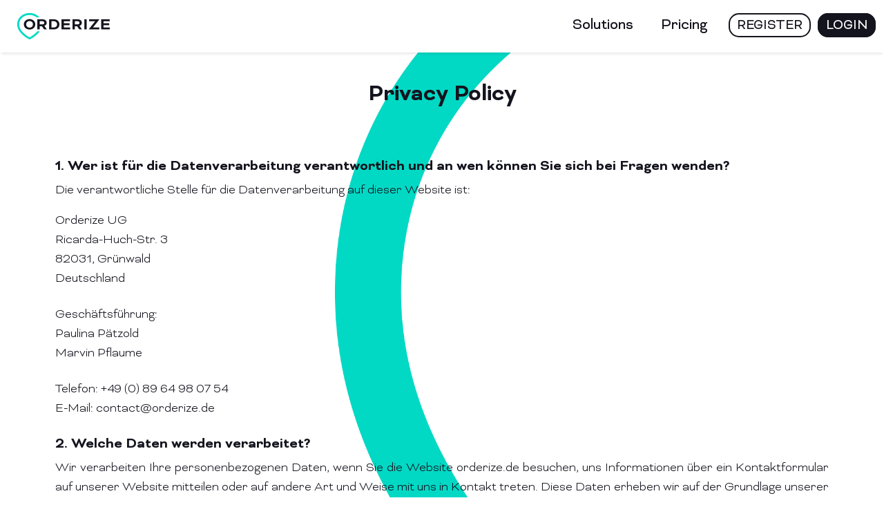

--- FILE ---
content_type: text/html; charset=utf-8
request_url: https://www.orderize.de/en/privacy
body_size: 36124
content:
<!DOCTYPE html>
<html>
  <head>
    <link rel="apple-touch-icon" sizes="180x180" href="/assets/favicon/apple-touch-icon-a1fd171df1a0938fce1be49f2e70cebf5092a1c679ec4157d77d568690023669.png">
<link rel="icon" type="image/png" sizes="32x32" href="/assets/favicon/favicon-32x32-283c7ca8773c4baed00f3f5ef0d1cae1b63b6d7e3694766e291e87791430b0f6.png">
<link rel="icon" type="image/png" sizes="16x16" href="/assets/favicon/favicon-16x16-9570bae902f9ccf2eb1f8ae8c374b8d5cc94d716e31854323a58870f2e6cb369.png">
<link rel="manifest" href="/favicon/webmanifest.json">
<link rel="mask-icon" href="/assets/favicon/safari-pinned-tab-7a17a08aafc99ffd625c1fc880fa5a9f43ab8ff2b579a694dbf3466f98d09433.svg" color="#02dac5">
<link rel="shortcut icon" href="/assets/favicon/favicon-e69c9dcfc1d82a8027caabdbaa6af9c813dcf7f845a4b79c716690add1b4a405.ico">
<meta name="apple-mobile-web-app-title" content="Orderize">
<meta name="application-name" content="Orderize">
<meta name="msapplication-TileColor" content="#ffffff">
<meta name="msapplication-config" content="/favicon/browserconfig.xml">
<meta name="theme-color" content="#ffffff">


    <title>Orderize - Datenschutzerklärung</title>
    <meta name="csrf-param" content="authenticity_token" />
<meta name="csrf-token" content="XYxxeI4XJO2ROh5KsxHzkNNDGWPfz5RTCdP+gwE6X+71r+iOKOK+aVqr1apXXamOeLOAgWttfHwxQlMRuVkaig==" />
    
    <meta name="description" content="Orderize ist eine digitale Vorbestellunsgplattform für den lokalen Einzelhandel. Wir bieten lokalen Einzelhändlern eine Plattform zur problemlosen Erstellung einer digitalen Präsenz, um Kunden ein phygitales Einkaufserlebnis zu ermöglichen.">

    <!-- Facebook Open Graph data -->
    <meta property="og:title" content="Orderize - Datenschutzerklärung" />
    <meta property="og:type" content="website" />
    <meta property="og:url" content="https://www.orderize.de/en/privacy" />
    <meta property="og:image" content="https://www.orderize.de/assets/og_image_logo-5a40eb3d2b5b1d6b212ca0b794677458323b975a96b0cd438d0285d1784471ff.png" />
    <meta property="og:description" content="Orderize ist eine digitale Vorbestellunsgplattform für den lokalen Einzelhandel. Wir bieten lokalen Einzelhändlern eine Plattform zur problemlosen Erstellung einer digitalen Präsenz, um Kunden ein phygitales Einkaufserlebnis zu ermöglichen." />
    <meta property="og:site_name" content="Orderize - Datenschutzerklärung" />

    <!-- Twitter Card data -->
    <meta name="twitter:card" content="summary_large_image">
    <meta name="twitter:site" content="@OrderizeDE">
    <meta name="twitter:title" content="Orderize - Datenschutzerklärung">
    <meta name="twitter:description" content="Orderize ist eine digitale Vorbestellunsgplattform für den lokalen Einzelhandel. Wir bieten lokalen Einzelhändlern eine Plattform zur problemlosen Erstellung einer digitalen Präsenz, um Kunden ein phygitales Einkaufserlebnis zu ermöglichen.">
    <meta name="twitter:creator" content="@OrderizeDE">
    <meta name="twitter:image:src" content="https://www.orderize.de/assets/og_image_logo-5a40eb3d2b5b1d6b212ca0b794677458323b975a96b0cd438d0285d1784471ff.png">

    <meta name="viewport" content="width=device-width, initial-scale=1, shrink-to-fit=no">

    <!-- ✅ Load CSS files -->
    <link href="https://fonts.cdnfonts.com/css/albertus-medium" rel="stylesheet">
    <link rel="preconnect" href="https://fonts.gstatic.com">
    <link href="https://assets.calendly.com/assets/external/widget.css" rel="stylesheet">
    <link href="https://cdnjs.cloudflare.com/ajax/libs/bootstrap-datepicker/1.9.0/css/bootstrap-datepicker.css" rel="stylesheet"/>
    <link
      href="https://cdn.jsdelivr.net/npm/select2@4.1.0-rc.0/dist/css/select2.min.css"
      rel="stylesheet"
    />
    <link rel="stylesheet" href="https://ajax.googleapis.com/ajax/libs/jqueryui/1.12.1/themes/smoothness/jquery-ui.css">
    <link rel="stylesheet" href="https://cdnjs.cloudflare.com/ajax/libs/select2-bootstrap-theme/0.1.0-beta.10/select2-bootstrap.min.css" integrity="sha512-kq3FES+RuuGoBW3a9R2ELYKRywUEQv0wvPTItv3DSGqjpbNtGWVdvT8qwdKkqvPzT93jp8tSF4+oN4IeTEIlQA==" crossorigin="anonymous" referrerpolicy="no-referrer" />
    <link rel="stylesheet" href="https://cdnjs.cloudflare.com/ajax/libs/dropzone/5.9.3/basic.min.css" integrity="sha512-MeagJSJBgWB9n+Sggsr/vKMRFJWs+OUphiDV7TJiYu+TNQD9RtVJaPDYP8hA/PAjwRnkdvU+NsTncYTKlltgiw==" crossorigin="anonymous" referrerpolicy="no-referrer" />
    <link rel="stylesheet" href="https://cdnjs.cloudflare.com/ajax/libs/dropzone/5.9.3/dropzone.css" integrity="sha512-7uSoC3grlnRktCWoO4LjHMjotq8gf9XDFQerPuaph+cqR7JC9XKGdvN+UwZMC14aAaBDItdRj3DcSDs4kMWUgg==" crossorigin="anonymous" referrerpolicy="no-referrer" />

    <!-- ✅ load jQuery ✅ -->
    <script src="https://cdnjs.cloudflare.com/ajax/libs/jquery/3.6.0/jquery.min.js" referrerpolicy="no-referrer"></script>
    <script src="https://ajax.googleapis.com/ajax/libs/jqueryui/1.12.1/jquery-ui.min.js"></script>
    <script src="https://cdnjs.cloudflare.com/ajax/libs/select2/4.0.13/js/select2.min.js" integrity="sha512-2ImtlRlf2VVmiGZsjm9bEyhjGW4dU7B6TNwh/hx/iSByxNENtj3WVE6o/9Lj4TJeVXPi4bnOIMXFIJJAeufa0A==" crossorigin="anonymous" referrerpolicy="no-referrer"></script>
    <!-- <script src="https://maxcdn.bootstrapcdn.com/bootstrap/3.2.0/js/bootstrap.min.js"></script> -->
    <script src="https://cdnjs.cloudflare.com/ajax/libs/bootstrap-datepicker/1.9.0/js/bootstrap-datepicker.js"></script>
    <script src="https://kit.fontawesome.com/b16fc95a8c.js" crossorigin="anonymous"></script>
    <script charset="utf-8" type="text/javascript" src="//js-eu1.hsforms.net/forms/v2.js"></script>
    <script src="https://assets.calendly.com/assets/external/widget.js" type="text/javascript" async></script>
    <script src="https://cdn.jsdelivr.net/npm/select2@4.0.13/dist/js/i18n/de.js"></script>

    <link rel="stylesheet" href="/assets/application-a72913f4c604bc8f97dd576fc8777bf029401f6af0e14b6a6c9d3874acfe73e4.css" media="all" data-turbo-track="reload" />
    <link rel="stylesheet" href="/assets/application_styles-275179b3b54fe234a57ed381b4fbef297e05b116efd5a1085945b532b8f27ac9.css" media="all" data-turbo-track="reload" />
    <script src="/assets/application-5d4ee588ae0816ccb3393e696ef2173af3688dc73d1910f763d0d5f53efae901.js" data-turbo-track="reload" defer="defer"></script>
  </head>

  <!-- Google tag (gtag.js) -->
  <script async src="https://www.googletagmanager.com/gtag/js?id=G-ERK0Y7M17C"></script>
  <script>
    window.dataLayer = window.dataLayer || [];
    function gtag(){dataLayer.push(arguments);}
    gtag('js', new Date());

    gtag('config', 'G-ERK0Y7M17C');
  </script>

  <body data-locale="en">
    <div class="content background-pin-top">
      <div id="flash">
        

      </div>
        <div class="navbar navbar-expand-sm navbar-light navbar-lewagon" id="navbar" role="navigation">
  <div class="container-fluid">
    <div class="navbar-logo">
      <a href="/en">
      <img src="https://res.cloudinary.com/dxlqd3rxd/image/upload/q_auto,f_auto/v1631709070/orderize_logo_nmffbm.svg" alt="orderize-logo">
</a>    </div>

      <ul class="navbar-nav">
        <li class="nav-item nav-item-text" id="navbar-solution">
          <div class="navbar-link" style="cursor: pointer;" id="navbar-solutions-dropdown">
            <div class="navbar-solutions-dropdown-flex">
              <div>Solutions</div>
            </div>
          </div>
          <div class="solutions-dropdown-menu" id="navbar-solutions-items">
            <div class="row">
              <div class="col-md-5 col-lg-4 col-xl-4">
                <div class="centered">
                  <a class="solution-dropdown-item" href="/en/retailers">
                    <div class="solution-item-h1">Become an Orderize-Partner</div>
                    <div class="solution-item-h2">Introduction to the Orderize-Platform</div>
</a>                </div>
              </div>
              <div class="col-md-7 col-lg-4 col-xl-4">
                <div class="centered">
                  <a class="solution-dropdown-item" href="/en/b2b">
                    <div class="solution-item-h1">B2B Pre-Ordering System</div>
                    <div class="solution-item-h2">Pre-orders by business customers</div>
</a>                </div>
              </div>
              <div class="col-md-7 col-lg-4 col-xl-4">
                <div class="centered">
                  <a class="solution-dropdown-item" href="/en/b2c">
                    <div class="solution-item-h1">B2C Pre-Ordering System</div>
                    <div class="solution-item-h2">Pre-orders by private customers</div>
</a>                </div>
              </div>
            </div>
          </div>
        </li>
        <li class="nav-item">
          <a class="navbar-link" id="nav-prices-link" href="/en/fees">Pricing</a>
        </li>
        <li>
          <a id="home-navbar-link-register" href="/users/sign_up?locale=en">REGISTER</a>
        </li>
        <li>
          <a id="home-navbar-link-log-in" href="/users/sign_in?locale=en">LOGIN</a>
        </li>
      </ul>
  </div>
</div>




      <div class="yield">
        
<div class="center text-center agb-header">
  <h1>Privacy Policy</h1>
</div>

<div class="agb-container">
  <h2 class="agb-paragraph">1. Wer ist für die Datenverarbeitung verantwortlich und an wen können Sie sich bei Fragen wenden?</h2>
  <p class="agb-absatz">Die verantwortliche Stelle für die Datenverarbeitung auf dieser Website ist:</p>
  <p class="agb-adresse">Orderize UG</p>
  <p class="agb-adresse">Ricarda-Huch-Str. 3</p>
  <p class="agb-adresse">82031, Grünwald</p>
  <p class="agb-adresse">Deutschland</p>
  <br>
  <p class="agb-adresse">Geschäftsführung:</p>
  <p class="agb-adresse">Paulina Pätzold</p>
  <p class="agb-adresse">Marvin Pflaume</p>
  <br>
  <p class="agb-adresse">Telefon: +49 (0) 89 64 98 07 54</p>
  <p class="agb-adresse">E-Mail: contact@orderize.de</p>
  <br>
  <h2 class="agb-paragraph">2. Welche Daten werden verarbeitet?</h2>
  <p class="agb-absatz">Wir verarbeiten Ihre personenbezogenen Daten, wenn Sie die Website orderize.de besuchen, uns Informationen über ein Kontaktformular auf unserer Website mitteilen oder auf andere Art und Weise mit uns in Kontakt treten. Diese Daten erheben wir auf der Grundlage unserer berechtigten Interessen im Sinne des Art. 6 Abs. 1 lit. a, b und f Datenschutzgrundverordnung (DSGVO). Im Einzelnen können dies insbesondere folgende Daten sein:</p>
  <p class="agb-punkt">- Daten, die Sie bei der Einrichtung eines Orderize-Nutzerkontos angeben (u. a. Vorname, Nachname, E-Mail-Adresse, Adresse, Passwort, Kundennummer, Datum der Registrierung, Datum des letzten Logins)</p>
  <p class="agb-punkt">- Daten, die wir zum Nachweis der ordnungsgemäßen Einrichtung Ihres Orderize-Nutzerkontos benötigen (u. a. IP-Adresse und Zeitstempel der Einrichtung des Orderize-Nutzerkontos sowie des Klicks auf den Link in der Bestätigungs-E-Mail)</p>
  <p class="agb-punkt">- Daten über Ihre über die Orderize-Plattform getätigten oder vorgenommenen Vorbestellungen (u. a. Waren, Menge, Ort und Zeitpunkt des Vorgangs)</p>
  <p class="agb-punkt">- Daten für die Abwicklung/Erfüllung der Vorbestellung über die Orderize-Plattform (u. a. Rechnungsadresse und Abholzeitpunkt)</p>
  <p class="agb-punkt">- Daten, die Sie generieren, wenn Sie Produkte in Ihren Warenkorb legen, auf die Einkaufsliste setzen oder zu Ihren Favoriten hinzufügen</p>
  <p class="agb-punkt">- Daten zu Ihrem Standort (wenn Sie die Erfassung von Standortdaten in Ihren Geräteeinstellungen erlaubt haben)</p>
  <p class="agb-punkt">- Daten, die Sie uns bei der Bestellung des Orderize-Newsletters und Ihrer diesbezüglichen Einwilligungserklärung mitteilen (u. a. E-Mail-Adresse, Vorname, Nachname, Postleitzahl, IP-Adresse)</p>
  <p class="agb-absatz">Die genannten Daten verarbeiten wir nur, soweit diese tatsächlich bei uns anfallen, zum Beispiel bei Aufgabe einer Vorbestellung über die Orderize-Plattform.</p>
  <h2 class="agb-paragraph">3. Besteht eine Pflicht zur Bereitstellung der Daten?</h2>
  <p class="agb-absatz">Die Bereitstellung Ihrer Daten ist gesetzlich nicht vorgeschrieben. Einige der genannten Daten sind jedoch erforderlich, um ein Orderize-Konto (Kundenkonto und Händlerkonto) einrichten sowie Vorbestellungen über die Orderize-Plattform abschließen und durchführen zu können. Ohne die Mitteilung der zur Bestellabwicklung benötigten Daten sind wir nicht in der Lage, mit Ihnen die Vorbestellung von Waren, die über die Orderize-Plattform angeboten werden, einzugehen. Wir informieren Sie bei der Eingabe von Daten, wenn die Bereitstellung erforderlich ist. Diese Daten sind als Pflichtfelder gekennzeichnet. Bei erforderlichen Daten hat die Nichtbereitstellung zur Folge, dass der betreffende Service oder die betreffende Funktion nicht erbracht werden kann. Bei optionalen Daten kann die Nichtbereitstellung zur Folge haben, dass wir unsere Dienste nicht in gleicher Form und gleichem Umfang wie üblich erbringen können.</p>
  <h2 class="agb-paragraph">4. Für welche Zwecke verarbeiten wir Ihre Daten?</h2>
  <h3 class="privacy-subheading">4.1 Orderize-Konto</h3>
  <p class="agb-absatz">Wenn Sie sich bei uns als Nutzer registrieren, richten wir für Sie ein passwortgeschütztes Kundenkonto ein. In Ihrem Orderize Nutzerkonto können Sie Ihre Daten verwalten und vergangene, zukünftige und ggf. stornierte Vorbestellungen einsehen. Ihre E-Mail-Adresse dient zusammen mit Ihrem Passwort der Identifikation im  Orderize Nutzerkonto. Rechtsgrundlage für die beschriebene Datenverarbeitung ist Art. 6 Abs. 1 lit. b DSGVO (vorvertragliche Maßnahmen und Vertragserfüllung).</p>
  <h3 class="privacy-subheading">4.2 Abwicklung und Erfüllung von Vorbestellungen über die Orderize-Plattform</h3>
  <p class="agb-absatz">Wir verarbeiten Ihre Daten für die Abwicklung von Vorbestellungen auf unserer Plattform. Um die Erfüllung Ihrer Vorbestellung zu ermöglichen, übermitteln wir die hierfür erforderlichen Daten an den Einzelhandelsbetrieb, mit dem der Kaufvertrag geschlossen worden ist. Hierzu gehören Ihr Vor- und Nachname, Ihre Adresse (für die Erstellung der Rechnung) und Daten bezüglich der Vorbestellung (Produkte, Menge, etc.). Rechtsgrundlage ist Art. 6 Abs. 1 lit. b DSGVO (vorvertragliche Maßnahme und Vertragserfüllung).</p>
  <h3 class="privacy-subheading">4.3 Zufriedenheitsbefragung</h3>
  <p class="agb-absatz">Wir verarbeiten Ihre Daten, um Sie zu Zufriedenheitsbefragungen einzuladen, z.B. im Nachgang zu einer Vorbestellung. Rechtsgrundlage für die beschriebene Datenverarbeitung ist Art. 6 Abs. 1 lit. f DSGVO (Interessenabwägung, basierend auf dem Interesse von Orderize an der Zufriedenheit von Kunden, die über die Plattform Ware vorbestellt haben).</p>
  <h3 class="privacy-subheading">4.4  Kontakt(formular)</h3>
  <p class="agb-absatz">Sie können über unser Webformular, per E-Mail, postalisch und telefonisch Kontakt mit uns aufnehmen. Ihre Daten verarbeiten wir, um Ihre Anfrage zu beantworten und gegebenenfalls für die Zusendung von gewünschtem Informationsmaterial. Ihre Daten können an die für Ihr Anliegen zuständige Stelle übermittelt werden. Rechtsgrundlage für die beschriebene Datenverarbeitung ist Art. 6 Abs. 1 lit. b, f DSGVO (vorvertragliche Maßnahme, Vertragserfüllung bzw. Interessenabwägung).</p>
  <h3 class="privacy-subheading">4.5 Cookies</h3>
  <p class="agb-absatz">Wir setzen in einigen Bereichen unserer Website Cookies ein, z.B. um Präferenzen der Besucher erkennen und die Website entsprechend optimal gestalten zu können. Dies ermöglicht eine Erleichterung der Navigation und ein hohes Maß an Benutzerfreundlichkeit. Cookies helfen uns ebenfalls bei der Identifizierung besonders populärer Bereiche unseres Internetangebots.</p>
  <p class="agb-absatz">Cookies sind kleine Textdateien, die auf der Festplatte Ihres Endgeräts abgelegt werden. Sie erlauben es, Informationen über einen bestimmten Zeitraum vorzuhalten und Ihr Endgerät zu identifizieren. Zur besseren Benutzerführung und individuellen Leistungsdarstellung setzen wir permanente Cookies ein. Ferner verwenden wir sogenannte Session-Cookies, die automatisch gelöscht werden, wenn Sie Ihren Browser schließen. Sie können Ihren Browser so einstellen, dass er Sie über die Platzierung von Cookies informiert. So wird der Gebrauch von Cookies für Sie transparent. Wichtig: Wenn Sie die Nutzung von Cookies völlig ausschließen, können Sie einzelne Funktionen unserer Website möglicherweise nicht verwenden.</p>
  <h3 class="privacy-subheading">4.6 Einsatz von Google Analytics zur Webanalyse</h3>
  <p class="agb-absatz">Diese Website nutzt den Dienst „Google Analytics“, welcher von der Google Inc. angeboten wird, zur Analyse der Website-Nutzung durch Nutzer. Der Dienst verwendet „Cookies“-Textdateien, welche auf Ihrem Endgerät gespeichert werden. Die durch die Cookies gesammelten Informationen werden im Regelfall an einen Google-Server in den USA gesandt und dort gespeichert.</p>
  <p class="agb-absatz">Auf dieser Website greift die IP-Anonymisierung. Die IP-Adresse der Nutzer wird innerhalb der Mitgliedsstaaten der EU und des Europäischen Wirtschaftsraum gekürzt. Durch diese Kürzung entfällt der Personenbezug Ihrer IP-Adresse. Im Rahmen der Vereinbarung zur Auftragsdatenvereinbarung, welche die Websitebetreiber mit der Google Inc. geschlossen haben, erstellt diese mithilfe der gesammelten Informationen eine Auswertung der Website-Nutzung und der Website-Aktivität und erbringt mit der Internetnutzung verbundene Dienstleistungen.</p>
  <p class="agb-absatz">Sie haben die Möglichkeit, die Speicherung des Cookies auf Ihrem Gerät zu verhindern, indem Sie in Ihrem Browser entsprechende Einstellungen vornehmen. Folgender Link führt Sie zu dem entsprechenden Plugin: <a href="https://tools.google.com/dlpage/gaoptout?hl=de">https://tools.google.com/dlpage/gaoptout?hl=de</a>. Es ist nicht gewährleistet, dass Sie auf alle Funktionen dieser Website ohne Einschränkungen zugreifen können, wenn Ihr Browser keine Cookies zulässt. Weiterhin können Sie durch ein Browser-Plugin verhindern, dass die durch Cookies gesammelten Informationen (inklusive Ihrer IP-Adresse) an die Google Inc. gesendet und von der Google Inc. genutzt werden.</p>
  <br>
  <p class="agb-adresse">Google Inc.</p>
  <p class="agb-adresse">1600 Amphitheatre Parkway Mountain View</p>
  <p class="agb-adresse">CA 94043</p>
  <p class="agb-adresse">USA</p>
  <br>
  <p class="agb-absatz">Hier finden Sie weitere Informationen zum Datenschutz von Google Inc.: <a href="https://policies.google.com/privacy">https://policies.google.com/privacy</a></p>
  <h5 class="privacy-dpa">Auftragsverarbeitung - Google Analytics</h5>
  <p class="agb-absatz">Wir haben einen Vertrag über die Auftragsverarbeitung (AVV) mit Google Inc. geschlossen. Hierbei handelt es sich um einen datenschutzrechtlich vorgeschriebenen Vertrag, der gewährleistet, dass der Anbieter die personenbezogenen Daten unserer Website-Besucher nur nach unseren Weisungen und unter Einhaltung der DSGVO verarbeitet.</p>
  <h2 class="agb-paragraph">5. Wer hat Zugang zu Ihren Daten und aus welchem Grund? (Weitergabe der Daten an Dritte)</h2>
  <h3 class="privacy-subheading">5.1 Einzelhändler, die Ihre Produkte über die Orderize-Plattform vertreiben</h3>
  <p class="agb-absatz">Um die Erfüllung Ihrer Vorbestellung zu ermöglichen, übermitteln wir die hierfür erforderlichen Daten an den Einzelhandelsbetrieb, mit dem der Kaufvertrag geschlossen worden ist. Hierzu gehören Ihr Vor- und Nachname, Ihre Adresse (für die Erstellung der Rechnung) und Daten bezüglich der Vorbestellung (Produkte, Menge, etc.). Die Datenweitergabe erfolgt auf Grundlage von Art. 6 Abs. 1 lit. b DSGVO (vorvertragliche Maßnahme und Vertragserfüllung).</p>
  <h3 class="privacy-subheading">5.2 Externes Hosting</h3>
  <p class="agb-absatz">Diese Website wird bei externen Dienstleistern gehostet (Hoster). Die personenbezogenen Daten, die auf dieser Website erfasst werden, werden auf den Servern der Hoster gespeichert. Hierbei kann es sich v. a. um IP-Adressen, Kontaktanfragen, Meta- und Kommunikationsdaten, Vertragsdaten, Kontaktdaten, Namen, Websitezugriffe und sonstige Daten, die über eine Website generiert werden, handeln.</p>
  <p class="agb-absatz">Der Einsatz der Hoster erfolgt zum Zwecke der Vertragserfüllung gegenüber unseren potenziellen und bestehenden Kunden (Art. 6 Abs. 1 lit. b DSGVO) und im Interesse einer sicheren, schnellen und effizienten Bereitstellung unseres Online-Angebots durch einen professionellen Anbieter (Art. 6 Abs. 1 lit. f DSGVO).</p>
  <p class="agb-absatz">Unsere Hoster sind dazu verpflichtet, Ihre Daten nur insoweit zu verarbeiten, wie dies zur Erfüllung ihrer Leistungspflichten erforderlich ist und unsere Weisungen in Bezug auf diese Daten zu befolgen.</p>
  <p class="agb-absatz">Wir setzen folgende Hoster ein:</p>
  <h4 class="privacy-sub-subheading">5.2.1 Heroku (Salesforce Unternehmensgruppe)</h4>
  <p class="agb-absatz">Wir nutzen Heroku als Hosting Service für unsere Website. Heroku ist Teil der Salesforce Unternehmensgruppe.</p>
  <br>
  <p class="agb-adresse">Salesforce.com Germany GmbH</p>
  <p class="agb-adresse">Erika-Mann-Str. 31</p>
  <p class="agb-adresse">80636, München</p>
  <p class="agb-adresse">Deutschland</p>
  <br>
  <p class="agb-absatz">Hier finden Sie weitere Informationen zum Datenschutz von der Salesforce Unternehmensgruppe: <a href="https://www.salesforce.com/de/company/privacy/">https://www.salesforce.com/de/company/privacy/</a></p>
  <h5 class="privacy-dpa">Auftragsverarbeitung - Heroku</h5>
  <p class="agb-absatz">Wir haben einen Vertrag über die Auftragsverarbeitung (AVV) mit der Salesforce Unternehmensgruppe geschlossen. Hierbei handelt es sich um einen datenschutzrechtlich vorgeschriebenen Vertrag, der gewährleistet, dass der Anbieter die personenbezogenen Daten unserer Website-Besucher nur nach unseren Weisungen und unter Einhaltung der DSGVO verarbeitet.</p>
  <h4 class="privacy-sub-subheading">5.2.2. Amazon Web Services (AWS)</h4>
  <p class="agb-absatz">Wir nutzen Amazon Web Services zur Speicherung von Daten von unserer Website. Amazon Webservices ist Teil von Amazon.com, Inc..</p>
  <br>
  <p class="agb-adresse">Amazon Web Services, Inc.</p>
  <p class="agb-adresse">410 Terry Avenue North</p>
  <p class="agb-adresse">Seattle WA 98109</p>
  <p class="agb-adresse">USA</p>
  <br>
  <p class="agb-absatz">Hier finden Sie weitere Informationen zum Datenschutz von Amazon Web Services: <a href="https://aws.amazon.com/privacy/">https://aws.amazon.com/privacy/</a></p>
  <h5 class="privacy-dpa">Auftragsverarbeitung - AWS</h5>
  <p class="agb-absatz">Wir haben einen Vertrag über die Auftragsverarbeitung (AVV) mit Amazon Web Services geschlossen. Hierbei handelt es sich um einen datenschutzrechtlich vorgeschriebenen Vertrag, der gewährleistet, dass der Anbieter die personenbezogenen Daten unserer Website-Besucher nur nach unseren Weisungen und unter Einhaltung der DSGVO verarbeitet.</p>
  <h4 class="privacy-sub-subheading">5.2.3 Cloudinary Ltd.</h4>
  <p class="agb-absatz">Wir nutzen die Services von Cloudinary Ltd. zur Speicherung von Daten, insbesondere Mediendateien.</p>
  <br>
  <p class="agb-adresse">Cloudinary Ltd.</p>
  <p class="agb-adresse">111 W Evelyn Ave</p>
  <p class="agb-adresse">Suite 206</p>
  <p class="agb-adresse">Sunnyvale CA 94086</p>
  <p class="agb-adresse">USA</p>
  <br>
  <p class="agb-absatz">Hier finden Sie weitere Informationen zum Datenschutz von Cloudinary: <a href="https://cloudinary.com/privacy">https://cloudinary.com/privacy</a></p>
  <h5 class="privacy-dpa">Auftragsverarbeitung - Cloudinary</h5>
  <p class="agb-absatz">Wir haben einen Vertrag über die Auftragsverarbeitung (AVV) mit Amazon Web Services geschlossen. Hierbei handelt es sich um einen datenschutzrechtlich vorgeschriebenen Vertrag, der gewährleistet, dass der Anbieter die personenbezogenen Daten unserer Website-Besucher nur nach unseren Weisungen und unter Einhaltung der DSGVO verarbeitet.</p>
  <h3 class="privacy-subheading">5.3 Stripe Payments Europe, Ltd. - Zahlungsdienstleister</h3>
  <p class="agb-absatz">Die Zahlungsabwicklung aller über die Orderize-Plattform vermittelten Verkäufe ist an den Payment-Dienstleister Stripe ausgelagert. Die im Rahmen des Bestellvorgangs und der Zahlung mitgeteilten Informationen (u. A. Name, Anschrift, Kontonummer, Bankleitzahl, evtl. Kreditkartennummer, Rechnungsbetrag, Währung und Transaktionsnummer) werden an den Zahlungsdienstleister gemäß Art. 6 Abs. 1 lit. b DSGVO weitergeben (Vertragsabwicklung).</p>
  <br>
  <p class="agb-adresse">Stripe Payments Europe, Ltd.</p>
  <p class="agb-adresse">c/o A&l Goodbody, Ifsc</p>
  <p class="agb-adresse">North Wall Quay</p>
  <p class="agb-adresse">Dublin 1, 662880</p>
  <p class="agb-adresse">Irland</p>
  <br>
  <p class="agb-absatz">Hier finden Sie Information zum Datenschutz von Stripe Payments Europe, Ltd.: <a href="https://stripe.com/de/privacy">https://stripe.com/de/privacy</a></p>
  <h5 class="privacy-dpa">Auftragsverarbeitung - Stripe</h5>
  <p class="agb-absatz">Wir haben einen Vertrag über die Auftragsverarbeitung mit Stripe Payments Europe, Ltd. geschlossen. Hierbei handelt es sich um einen datenschutzrechtlich vorgeschriebenen Vertrag, der gewährleistet, dass dieser die personenbezogenen Daten unserer Website-Besucher nur nach unseren Weisungen und unter Einhaltung der DSGVO verarbeitet.</p>
  <h3 class="privacy-subheading">5.4 Sendinblue GmbH - E-Mail Marketing Software Provider</h3>
  <p class="agb-absatz">Wir benutzen die Dienste von Sendinblue GmbH zur Versendung von E-Mails.</p>
  <br>
  <p class="agb-adresse">Sendinblue GmbH</p>
  <p class="agb-adresse">Köpenicker Straße 126</p>
  <p class="agb-adresse">10179 Berlin</p>
  <p class="agb-adresse">Deutschland</p>
  <br>
  <p class="agb-absatz">Hier finden Sie Information zum Datenschutz von Sendinblue GmbH: <a href="https://de.sendinblue.com/legal/privacypolicy/">https://de.sendinblue.com/legal/privacypolicy/</a></p>
  <h5 class="privacy-dpa">Auftragsverarbeitung - Sendinblue</h5>
  <p class="agb-absatz">Wir haben einen Vertrag über die Auftragsverarbeitung mit Sendinblue GmbH geschlossen. Hierbei handelt es sich um einen datenschutzrechtlich vorgeschriebenen Vertrag, der gewährleistet, dass dieser die personenbezogenen Daten unserer Website-Besucher nur nach unseren Weisungen und unter Einhaltung der DSGVO verarbeitet.</p>
  <h3 class="privacy-subheading">5.5 Font Awesome - Tool zur Optimierung der Website</h3>
  <p class="agb-absatz">Diese Seite nutzt zur einheitlichen Darstellung von Schriftarten sogenannte Web Fonts, die von Fonticons, Inc. bereitgestellt werden. Beim Aufruf einer Seite lädt Ihr Browser die benötigten Web-Fonts in ihren Browsercache, um Texte und Schriftarten korrekt anzuzeigen. Zu diesem Zweck muss der von Ihnen verwendete Browser Verbindung zu den Servern von Fonticons, Inc. aufnehmen. Hierdurch erlangt Fonticons, Inc. Kenntnis darüber, dass über Ihre IP-Adresse unsere Website aufgerufen wurde. Die Nutzung von Web Fonts erfolgt im Interesse einer einheitlichen und ansprechenden Darstellung unserer Online-Angebote. Dies stellt ein berechtigtes Interesse im Sinne von Art. 6 Abs. 1 lit. f DSGVO dar. Wenn Ihr Browser Web Fonts nicht unterstützt, wird eine Standardschrift von Ihrem Computer genutzt. Weitere Informationen zu Font Awesome finden Sie unter <a href="https://fontawesome.com/help">https://fontawesome.com/help</a>.</p>
  <br>
  <p class="agb-adresse">Fonticons Inc.</p>
  <p class="agb-adresse">6 Porter Road Apartment 3R</p>
  <p class="agb-adresse">Cambridge, Massachusetts</p>
  <p class="agb-adresse">USA</p>
  <br>
  <p class="agb-absatz">Weitere Informationen zum Datenschutz von Font Awesome finden Sie unter: <a href="https://fontawesome.com/privacy">https://fontawesome.com/privacy</a></p>
  <h2 class="agb-paragraph">6. Wie lange werden Ihre Daten gespeichert?</h2>
  <p class="agb-absatz">Soweit innerhalb dieser Datenschutzerklärung keine spezielle Speicherdauer genannt wird, verbleiben Ihre personenbezogenen Daten bei uns, bis der Zweck für die Datenverarbeitung entfällt. Nach vollständiger Abwicklung des Vertrages oder Löschung Ihres Kundenkontos werden Ihre Daten für die weitere Verwendung gesperrt und nach Ablauf der steuer- und handelsrechtlichen Aufbewahrungsfristen gelöscht, sofern Sie nicht ausdrücklich in eine weitere Nutzung Ihrer Daten eingewilligt haben oder wir uns eine darüber hinausgehende Datenverwendung vorbehalten, die gesetzlich erlaubt ist. Die Löschung Ihres Kundenkontos ist jederzeit möglich und kann entweder durch eine Nachricht an die oben beschriebene Kontaktmöglichkeit oder über eine dafür vorgesehene Funktion im Kundenkonto erfolgen.</p>
  <h2 class="agb-paragraph">7. Welche Rechte haben Sie?</h2>
  <h3 class="privacy-subheading">7.1 Auskunft</h3>
  <p class="agb-absatz">Sie können jederzeit Auskunft über Ihre von uns verarbeiteten personenbezogenen Daten verlangen (Art. 15 DSGVO). Bitte wenden Sie sich per E-Mail an die oben genannten Kontaktdaten.</p>
  <h3 class="privacy-subheading">7.2 Berichtigung</h3>
  <p class="agb-absatz">Sollten Ihre Angaben nicht (mehr) zutreffend sein, können Sie die Berichtigung Ihrer Daten verlangen (Art. 16 DSGVO). Sollten Ihre Daten unvollständig sein, können Sie eine Vervollständigung verlangen.</p>
  <h3 class="privacy-subheading">7.3 Löschung</h3>
  <p class="agb-absatz">Sie haben das Recht, die Löschung Ihrer Daten zu verlangen (Art. 17 DSGVO). Bitte beachten Sie, dass ein Anspruch auf Löschung von dem Vorliegen eines legitimen Grundes abhängt. Zudem dürfen keine Vorschriften bestehen, die uns zur Aufbewahrung Ihrer Daten verpflichten.</p>
  <h3 class="privacy-subheading">7.4 Einschränkung der Verarbeitung</h3>
  <p class="agb-absatz">Sie haben das Recht, die Einschränkung der Verarbeitung Ihrer Daten zu verlangen (Art. 18 DSGVO). Bitte beachten Sie, dass ein Anspruch auf Einschränkung der Verarbeitung von dem Vorliegen eines legitimen Grundes abhängt.</p>
  <h3 class="privacy-subheading">7.5 Widerspruch</h3>
  <p class="agb-absatz">Sie haben das Recht, aus Gründen, die sich aus Ihrer besonderen Situation ergeben, gegen die Verarbeitung Ihrer Daten Widerspruch einzulegen (Art. 21 DSGVO). Im Falle eines berechtigten Widerspruchs werden wir Ihre Daten nicht mehr verarbeiten.</p>
  <h3 class="privacy-subheading">7.6 Beschwerderecht</h3>
  <p class="agb-absatz">Sie sind berechtigt, bei einer Datenschutzaufsichtsbehörde Beschwerde einzureichen, wenn Sie mit der Verarbeitung Ihrer Daten nicht einverstanden sind (Art. 77 DSGVO).</p>
  <h3 class="privacy-subheading">7.7 Datenübertragbarkeit</h3>
  <p class="agb-absatz">Sie haben das Recht, personenbezogene Daten, die Sie uns mitgeteilt haben, in einem elektronischen Format zu erhalten (Art. 20 DSGVO).</p>
  <h3 class="privacy-subheading">7.8 Widerruf Ihrer Einwilligung</h3>
  <p class="agb-absatz">Sie haben das Recht, eine Einwilligung in die Verarbeitung Ihrer Daten, welche Sie uns gegenüber erteilt haben, jederzeit zu widerrufen (Art. 7 DSGVO). Am einfachsten können Sie eine von Ihnen erteilte Einwilligung widerrufen, indem Sie sich per E-Mail an die oben genannten Kontaktdaten wenden. Der Widerruf der Einwilligung berührt nicht die Rechtmäßigkeit der bis zum Widerruf durchgeführten Verarbeitung Ihrer Daten.</p>
  <h2 class="agb-paragraph">8. Wie werden Ihre Daten verschlüsselt?</h2>
  <p class="agb-absatz">Diese Seite nutzt aus Sicherheitsgründen und zum Schutz der Übertragung vertraulicher Inhalte, wie zum Beispiel Bestellungen oder Anfragen, die Sie an uns als Seitenbetreiber senden, eine SSL- bzw. TLS-Verschlüsselung. Eine verschlüsselte Verbindung erkennen Sie daran, dass die Adresszeile des Browsers von „http://“ auf „https://“ wechselt und an dem Schloss-Symbol in Ihrer Browserzeile.</p>
  <p class="agb-absatz">Wenn die SSL- bzw. TLS-Verschlüsselung aktiviert ist, können die Daten, die Sie an uns übermitteln, nicht von Dritten mitgelesen werden.</p>
  <h2 class="agb-paragraph">9. Hinweise und Änderung der Datenschutzerklärung</h2>
  <p class="agb-absatz">Wenn Sie Fragen zum Datenschutz bei Orderize UG haben oder uns bei der oben genannten verantwortlichen Stelle kontaktieren wollen, teilen Sie uns bitte eine möglichst genaue Beschreibung Ihres Anliegens mit und wir werden versuchen, Ihr Problem für Sie zu lösen. Sie können uns unter dieser E-Mail-Adresse kontaktieren: contact@orderize.de.</p>
  <p class="agb-absatz">Unser Geschäft ändert sich ständig und genauso ändert sich diese Datenschutzerklärung. Wir empfehlen, regelmäßig unsere Website zu besuchen und Änderungen zur Kenntnis zu nehmen. Soweit nichts anderes geregelt ist, unterliegt die Nutzung sämtlicher Informationen, die wir über Sie und Ihre Nutzerkonten haben, dieser Datenschutzerklärung. Wir stehen zu den Versprechungen, die wir Ihnen geben und versichern Ihnen, dass wir wesentliche Änderungen unserer Datenschutzerklärung, die zu einem schwächeren Schutz bereits erhaltener Kundendaten führen, stets nur mit der Zustimmung der betroffenen Kunden vornehmen werden.</p>
</div>

      </div>
    </div>
    <div id="cookies-eu-banner" style="display: none;">
      By continuing to visit this site, you accept the use of cookies by Google Analytics for statistical purposes.
      <a href="/privacy" id="cookies-eu-more" target="_blank">Read more</a>
      <button id="cookies-eu-reject">Reject</button>
      <button id="cookies-eu-accept">Accept</button>
    </div>
    <div class="footer">
        <!-- Site footer -->
<footer class="site-footer">
  <div class="row">

    <div class="col-xs-12 col-md-3 col-lg-4 col-xl-4">
      <div class="d-flex flex-column align-items-center justify-content-center">
        <a href="/en">
          <img src="https://res.cloudinary.com/dxlqd3rxd/image/upload/q_auto,f_auto/v1631873304/orderize_logo_white_drkas6.svg" class="footer-logo">
</a>        <ul class="social-icons">
          <li><a class="facebook" href="https://www.facebook.com/orderizeDE" target="_blank"><i class="fab fa-facebook"></i></a></li>
          <li><a class="instagram" href="https://www.instagram.com/orderize/" target="_blank"><i class="fab fa-instagram"></i></a></li>
          <li><a class="twitter" href="https://twitter.com/OrderizeDE" target="_blank"><i class="fab fa-twitter"></i></a></li>
        </ul>
      </div>
    </div>

    <div class="col-xs-12 col-md-3 col-lg-3 col-xl-3">
      <h6>Quick Links</h6>
      <ul class="footer-links">
        <li><a href="&#x6d;&#x61;&#x69;&#x6c;&#x74;&#x6f;&colon;&#x63;&#x6f;&#x6e;&#x74;&#x61;&#x63;&#x74;&commat;&#x6f;&#x72;&#x64;&#x65;&#x72;&#x69;&#x7a;&#x65;&period;&#x64;&#x65;">Contact Us</a></li>
        <li><a href="/en/impressum">Imprint</a></li>
        <li><a href="/en/agb">Terms and Conditions</a></li>
        <li><a href="/en/privacy">Privacy Policy</a></li>
        <li><a href="/blog?locale=en">Topics</a></li>
        <li><a href="/en/about">About Us</a></li>
      </ul>
    </div>

    <div class="col-xs-12 col-md-4 col-lg-3 col-xl-3">
      <ul class="footer-links mt-2rem">
        <li><a href="/en/retailers">For Retailers</a></li>
        <li><a href="/en/b2b">B2B Pre-Ordering System</a></li>
        <li><a href="/en/b2c">B2C Pre-Ordering System</a></li>
        <li><a href="/en/fees">Pricing</a></li>
        <li><a href="/en/how-it-works">How It Works</a></li>
      </ul>
    </div>

    <div class="col-xs-12 col-md-2 col-lg-2 col-xl-2">
      <h6>Languages</h6>
      <div><a href="/de/privacy">Deutsch <span class="flag-de"></span></a></div>
      <div><a href="/en/privacy">English <span class="flag-us"></span></a></div>
    </div>
  </div>
  <hr class="mx-5">
  <p class="text-center mx-5 mt-2 mb-3">Copyright &copy; 2021. All Rights Reserved by <a href="/en">ORDERIZE</a>
</footer>


    </div>

    <script>
      $(function() {
        setTimeout(function(){
          $(".alert").fadeOut();
        }, 15000);
      });

      $( ".close" ).click(function() {
        $( ".alert" ).hide();
      });
    </script>
    <script>
      (function(){

        $("#cart").on("click", function() {
          $(".sc-pop-up").fadeToggle( "fast");
        });

      })();
    </script>
  </body>
</html>



--- FILE ---
content_type: text/css
request_url: https://www.orderize.de/assets/application_styles-275179b3b54fe234a57ed381b4fbef297e05b116efd5a1085945b532b8f27ac9.css
body_size: 89053
content:

@import url("https://fonts.googleapis.com/css?family=Nunito:400,700|Work+Sans:400,700&display=swap");
@import url("https://fonts.googleapis.com/css2?family=Cutive+Mono&display=swap");
/*!
 * Bootstrap  v5.3.3 (https://getbootstrap.com/)
 * Copyright 2011-2024 The Bootstrap Authors
 * Licensed under MIT (https://github.com/twbs/bootstrap/blob/main/LICENSE)
 */
@import url("https://fonts.cdnfonts.com/css/albertus-medium");
:root,
[data-bs-theme=light] {
  --bs-blue: #167FFB;
  --bs-indigo: #6610f2;
  --bs-purple: #6f42c1;
  --bs-pink: #d63384;
  --bs-red: #FD1015;
  --bs-orange: #E67E22;
  --bs-yellow: #FFC65A;
  --bs-green: #1EDD88;
  --bs-teal: #20c997;
  --bs-cyan: #0dcaf0;
  --bs-black: #000;
  --bs-white: #fff;
  --bs-gray: #6c757d;
  --bs-gray-dark: #343a40;
  --bs-gray-100: #f8f9fa;
  --bs-gray-200: #e9ecef;
  --bs-gray-300: #dee2e6;
  --bs-gray-400: #ced4da;
  --bs-gray-500: #adb5bd;
  --bs-gray-600: #6c757d;
  --bs-gray-700: #495057;
  --bs-gray-800: #343a40;
  --bs-gray-900: #212529;
  --bs-primary: #167FFB;
  --bs-secondary: #6c757d;
  --bs-success: #1EDD88;
  --bs-info: #FFC65A;
  --bs-warning: #E67E22;
  --bs-danger: #FD1015;
  --bs-light: #f8f9fa;
  --bs-dark: #212529;
  --bs-primary-rgb: 22, 127, 251;
  --bs-secondary-rgb: 108, 117, 125;
  --bs-success-rgb: 30, 221, 136;
  --bs-info-rgb: 255, 198, 90;
  --bs-warning-rgb: 230, 126, 34;
  --bs-danger-rgb: 253, 16, 21;
  --bs-light-rgb: 248, 249, 250;
  --bs-dark-rgb: 33, 37, 41;
  --bs-primary-text-emphasis: #093364;
  --bs-secondary-text-emphasis: #2b2f32;
  --bs-success-text-emphasis: #0c5836;
  --bs-info-text-emphasis: #664f24;
  --bs-warning-text-emphasis: #5c320e;
  --bs-danger-text-emphasis: #650608;
  --bs-light-text-emphasis: #495057;
  --bs-dark-text-emphasis: #495057;
  --bs-primary-bg-subtle: #d0e5fe;
  --bs-secondary-bg-subtle: #e2e3e5;
  --bs-success-bg-subtle: #d2f8e7;
  --bs-info-bg-subtle: #fff4de;
  --bs-warning-bg-subtle: #fae5d3;
  --bs-danger-bg-subtle: #ffcfd0;
  --bs-light-bg-subtle: #fcfcfd;
  --bs-dark-bg-subtle: #ced4da;
  --bs-primary-border-subtle: #a2ccfd;
  --bs-secondary-border-subtle: #c4c8cb;
  --bs-success-border-subtle: #a5f1cf;
  --bs-info-border-subtle: #ffe8bd;
  --bs-warning-border-subtle: #f5cba7;
  --bs-danger-border-subtle: #fe9fa1;
  --bs-light-border-subtle: #e9ecef;
  --bs-dark-border-subtle: #adb5bd;
  --bs-white-rgb: 255, 255, 255;
  --bs-black-rgb: 0, 0, 0;
  --bs-font-sans-serif: "Work Sans", "Helvetica", "sans-serif";
  --bs-font-monospace: SFMono-Regular, Menlo, Monaco, Consolas, "Liberation Mono", "Courier New", monospace;
  --bs-gradient: linear-gradient(180deg, rgba(255, 255, 255, 0.15), rgba(255, 255, 255, 0));
  --bs-body-font-family: var(--bs-font-sans-serif);
  --bs-body-font-size: 1rem;
  --bs-body-font-weight: 400;
  --bs-body-line-height: 1.5;
  --bs-body-color: #0E0000;
  --bs-body-color-rgb: 14, 0, 0;
  --bs-body-bg: #F4F4F4;
  --bs-body-bg-rgb: 244, 244, 244;
  --bs-emphasis-color: #000;
  --bs-emphasis-color-rgb: 0, 0, 0;
  --bs-secondary-color: rgba(14, 0, 0, 0.75);
  --bs-secondary-color-rgb: 14, 0, 0;
  --bs-secondary-bg: #e9ecef;
  --bs-secondary-bg-rgb: 233, 236, 239;
  --bs-tertiary-color: rgba(14, 0, 0, 0.5);
  --bs-tertiary-color-rgb: 14, 0, 0;
  --bs-tertiary-bg: #f8f9fa;
  --bs-tertiary-bg-rgb: 248, 249, 250;
  --bs-heading-color: inherit;
  --bs-link-color: #167FFB;
  --bs-link-color-rgb: 22, 127, 251;
  --bs-link-decoration: underline;
  --bs-link-hover-color: #1266c9;
  --bs-link-hover-color-rgb: 18, 102, 201;
  --bs-code-color: #d63384;
  --bs-highlight-color: #0E0000;
  --bs-highlight-bg: #fff4de;
  --bs-border-width: 1px;
  --bs-border-style: solid;
  --bs-border-color: #dee2e6;
  --bs-border-color-translucent: rgba(0, 0, 0, 0.175);
  --bs-border-radius: 2px;
  --bs-border-radius-sm: 2px;
  --bs-border-radius-lg: 2px;
  --bs-border-radius-xl: 1rem;
  --bs-border-radius-xxl: 2rem;
  --bs-border-radius-2xl: var(--bs-border-radius-xxl);
  --bs-border-radius-pill: 50rem;
  --bs-box-shadow: 0 0.5rem 1rem rgba(0, 0, 0, 0.15);
  --bs-box-shadow-sm: 0 0.125rem 0.25rem rgba(0, 0, 0, 0.075);
  --bs-box-shadow-lg: 0 1rem 3rem rgba(0, 0, 0, 0.175);
  --bs-box-shadow-inset: inset 0 1px 2px rgba(0, 0, 0, 0.075);
  --bs-focus-ring-width: 0.25rem;
  --bs-focus-ring-opacity: 0.25;
  --bs-focus-ring-color: rgba(22, 127, 251, 0.25);
  --bs-form-valid-color: #1EDD88;
  --bs-form-valid-border-color: #1EDD88;
  --bs-form-invalid-color: #FD1015;
  --bs-form-invalid-border-color: #FD1015;
}

[data-bs-theme=dark] {
  color-scheme: dark;
  --bs-body-color: #dee2e6;
  --bs-body-color-rgb: 222, 226, 230;
  --bs-body-bg: #212529;
  --bs-body-bg-rgb: 33, 37, 41;
  --bs-emphasis-color: #fff;
  --bs-emphasis-color-rgb: 255, 255, 255;
  --bs-secondary-color: rgba(222, 226, 230, 0.75);
  --bs-secondary-color-rgb: 222, 226, 230;
  --bs-secondary-bg: #343a40;
  --bs-secondary-bg-rgb: 52, 58, 64;
  --bs-tertiary-color: rgba(222, 226, 230, 0.5);
  --bs-tertiary-color-rgb: 222, 226, 230;
  --bs-tertiary-bg: #2b3035;
  --bs-tertiary-bg-rgb: 43, 48, 53;
  --bs-primary-text-emphasis: #73b2fd;
  --bs-secondary-text-emphasis: #a7acb1;
  --bs-success-text-emphasis: #78ebb8;
  --bs-info-text-emphasis: #ffdd9c;
  --bs-warning-text-emphasis: #f0b27a;
  --bs-danger-text-emphasis: #fe7073;
  --bs-light-text-emphasis: #f8f9fa;
  --bs-dark-text-emphasis: #dee2e6;
  --bs-primary-bg-subtle: #041932;
  --bs-secondary-bg-subtle: #161719;
  --bs-success-bg-subtle: #062c1b;
  --bs-info-bg-subtle: #332812;
  --bs-warning-bg-subtle: #2e1907;
  --bs-danger-bg-subtle: #330304;
  --bs-light-bg-subtle: #343a40;
  --bs-dark-bg-subtle: #1a1d20;
  --bs-primary-border-subtle: #0d4c97;
  --bs-secondary-border-subtle: #41464b;
  --bs-success-border-subtle: #128552;
  --bs-info-border-subtle: #997736;
  --bs-warning-border-subtle: #8a4c14;
  --bs-danger-border-subtle: #980a0d;
  --bs-light-border-subtle: #495057;
  --bs-dark-border-subtle: #343a40;
  --bs-heading-color: inherit;
  --bs-link-color: #73b2fd;
  --bs-link-hover-color: #8fc1fd;
  --bs-link-color-rgb: 115, 178, 253;
  --bs-link-hover-color-rgb: 143, 193, 253;
  --bs-code-color: #e685b5;
  --bs-highlight-color: #dee2e6;
  --bs-highlight-bg: #664f24;
  --bs-border-color: #495057;
  --bs-border-color-translucent: rgba(255, 255, 255, 0.15);
  --bs-form-valid-color: #78ebb8;
  --bs-form-valid-border-color: #78ebb8;
  --bs-form-invalid-color: #fe7073;
  --bs-form-invalid-border-color: #fe7073;
}

*,
*::before,
*::after {
  box-sizing: border-box;
}

@media (prefers-reduced-motion: no-preference) {
  :root {
    scroll-behavior: smooth;
  }
}

body {
  margin: 0;
  font-family: var(--bs-body-font-family);
  font-size: var(--bs-body-font-size);
  font-weight: var(--bs-body-font-weight);
  line-height: var(--bs-body-line-height);
  color: var(--bs-body-color);
  text-align: var(--bs-body-text-align);
  background-color: var(--bs-body-bg);
  -webkit-text-size-adjust: 100%;
  -webkit-tap-highlight-color: rgba(0, 0, 0, 0);
}

hr {
  margin: 1rem 0;
  color: inherit;
  border: 0;
  border-top: var(--bs-border-width) solid;
  opacity: 0.25;
}

h6, .h6, h5, .h5, h4, .h4, h3, .h3, h2, .h2, h1, .h1 {
  margin-top: 0;
  margin-bottom: 0.5rem;
  font-family: "Nunito", "Helvetica", "sans-serif";
  font-weight: 500;
  line-height: 1.2;
  color: var(--bs-heading-color);
}

h1, .h1 {
  font-size: calc(1.375rem + 1.5vw);
}
@media (min-width: 1200px) {
  h1, .h1 {
    font-size: 2.5rem;
  }
}

h2, .h2 {
  font-size: calc(1.325rem + 0.9vw);
}
@media (min-width: 1200px) {
  h2, .h2 {
    font-size: 2rem;
  }
}

h3, .h3 {
  font-size: calc(1.3rem + 0.6vw);
}
@media (min-width: 1200px) {
  h3, .h3 {
    font-size: 1.75rem;
  }
}

h4, .h4 {
  font-size: calc(1.275rem + 0.3vw);
}
@media (min-width: 1200px) {
  h4, .h4 {
    font-size: 1.5rem;
  }
}

h5, .h5 {
  font-size: 1.25rem;
}

h6, .h6 {
  font-size: 1rem;
}

p {
  margin-top: 0;
  margin-bottom: 1rem;
}

abbr[title] {
  -webkit-text-decoration: underline dotted;
          text-decoration: underline dotted;
  cursor: help;
  -webkit-text-decoration-skip-ink: none;
          text-decoration-skip-ink: none;
}

address {
  margin-bottom: 1rem;
  font-style: normal;
  line-height: inherit;
}

ol,
ul {
  padding-left: 2rem;
}

ol,
ul,
dl {
  margin-top: 0;
  margin-bottom: 1rem;
}

ol ol,
ul ul,
ol ul,
ul ol {
  margin-bottom: 0;
}

dt {
  font-weight: 700;
}

dd {
  margin-bottom: 0.5rem;
  margin-left: 0;
}

blockquote {
  margin: 0 0 1rem;
}

b,
strong {
  font-weight: bolder;
}

small, .small {
  font-size: 0.875em;
}

mark, .mark {
  padding: 0.1875em;
  color: var(--bs-highlight-color);
  background-color: var(--bs-highlight-bg);
}

sub,
sup {
  position: relative;
  font-size: 0.75em;
  line-height: 0;
  vertical-align: baseline;
}

sub {
  bottom: -0.25em;
}

sup {
  top: -0.5em;
}

a {
  color: rgba(var(--bs-link-color-rgb), var(--bs-link-opacity, 1));
  text-decoration: underline;
}
a:hover {
  --bs-link-color-rgb: var(--bs-link-hover-color-rgb);
}

a:not([href]):not([class]), a:not([href]):not([class]):hover {
  color: inherit;
  text-decoration: none;
}

pre,
code,
kbd,
samp {
  font-family: var(--bs-font-monospace);
  font-size: 1em;
}

pre {
  display: block;
  margin-top: 0;
  margin-bottom: 1rem;
  overflow: auto;
  font-size: 0.875em;
}
pre code {
  font-size: inherit;
  color: inherit;
  word-break: normal;
}

code {
  font-size: 0.875em;
  color: var(--bs-code-color);
  word-wrap: break-word;
}
a > code {
  color: inherit;
}

kbd {
  padding: 0.1875rem 0.375rem;
  font-size: 0.875em;
  color: var(--bs-body-bg);
  background-color: var(--bs-body-color);
  border-radius: 2px;
}
kbd kbd {
  padding: 0;
  font-size: 1em;
}

figure {
  margin: 0 0 1rem;
}

img,
svg {
  vertical-align: middle;
}

table {
  caption-side: bottom;
  border-collapse: collapse;
}

caption {
  padding-top: 0.5rem;
  padding-bottom: 0.5rem;
  color: var(--bs-secondary-color);
  text-align: left;
}

th {
  text-align: inherit;
  text-align: -webkit-match-parent;
}

thead,
tbody,
tfoot,
tr,
td,
th {
  border-color: inherit;
  border-style: solid;
  border-width: 0;
}

label {
  display: inline-block;
}

button {
  border-radius: 0;
}

button:focus:not(:focus-visible) {
  outline: 0;
}

input,
button,
select,
optgroup,
textarea {
  margin: 0;
  font-family: inherit;
  font-size: inherit;
  line-height: inherit;
}

button,
select {
  text-transform: none;
}

[role=button] {
  cursor: pointer;
}

select {
  word-wrap: normal;
}
select:disabled {
  opacity: 1;
}

[list]:not([type=date]):not([type=datetime-local]):not([type=month]):not([type=week]):not([type=time])::-webkit-calendar-picker-indicator {
  display: none !important;
}

button,
[type=button],
[type=reset],
[type=submit] {
  -webkit-appearance: button;
}
button:not(:disabled),
[type=button]:not(:disabled),
[type=reset]:not(:disabled),
[type=submit]:not(:disabled) {
  cursor: pointer;
}

::-moz-focus-inner {
  padding: 0;
  border-style: none;
}

textarea {
  resize: vertical;
}

fieldset {
  min-width: 0;
  padding: 0;
  margin: 0;
  border: 0;
}

legend {
  float: left;
  width: 100%;
  padding: 0;
  margin-bottom: 0.5rem;
  font-size: calc(1.275rem + 0.3vw);
  line-height: inherit;
}
@media (min-width: 1200px) {
  legend {
    font-size: 1.5rem;
  }
}
legend + * {
  clear: left;
}

::-webkit-datetime-edit-fields-wrapper,
::-webkit-datetime-edit-text,
::-webkit-datetime-edit-minute,
::-webkit-datetime-edit-hour-field,
::-webkit-datetime-edit-day-field,
::-webkit-datetime-edit-month-field,
::-webkit-datetime-edit-year-field {
  padding: 0;
}

::-webkit-inner-spin-button {
  height: auto;
}

[type=search] {
  -webkit-appearance: textfield;
  outline-offset: -2px;
}

/* rtl:raw:
[type="tel"],
[type="url"],
[type="email"],
[type="number"] {
  direction: ltr;
}
*/
::-webkit-search-decoration {
  -webkit-appearance: none;
}

::-webkit-color-swatch-wrapper {
  padding: 0;
}

::file-selector-button {
  font: inherit;
  -webkit-appearance: button;
}

output {
  display: inline-block;
}

iframe {
  border: 0;
}

summary {
  display: list-item;
  cursor: pointer;
}

progress {
  vertical-align: baseline;
}

[hidden] {
  display: none !important;
}

.lead {
  font-size: 1.25rem;
  font-weight: 300;
}

.display-1 {
  font-size: calc(1.625rem + 4.5vw);
  font-weight: 300;
  line-height: 1.2;
}
@media (min-width: 1200px) {
  .display-1 {
    font-size: 5rem;
  }
}

.display-2 {
  font-size: calc(1.575rem + 3.9vw);
  font-weight: 300;
  line-height: 1.2;
}
@media (min-width: 1200px) {
  .display-2 {
    font-size: 4.5rem;
  }
}

.display-3 {
  font-size: calc(1.525rem + 3.3vw);
  font-weight: 300;
  line-height: 1.2;
}
@media (min-width: 1200px) {
  .display-3 {
    font-size: 4rem;
  }
}

.display-4 {
  font-size: calc(1.475rem + 2.7vw);
  font-weight: 300;
  line-height: 1.2;
}
@media (min-width: 1200px) {
  .display-4 {
    font-size: 3.5rem;
  }
}

.display-5 {
  font-size: calc(1.425rem + 2.1vw);
  font-weight: 300;
  line-height: 1.2;
}
@media (min-width: 1200px) {
  .display-5 {
    font-size: 3rem;
  }
}

.display-6 {
  font-size: calc(1.375rem + 1.5vw);
  font-weight: 300;
  line-height: 1.2;
}
@media (min-width: 1200px) {
  .display-6 {
    font-size: 2.5rem;
  }
}

.list-unstyled {
  padding-left: 0;
  list-style: none;
}

.list-inline {
  padding-left: 0;
  list-style: none;
}

.list-inline-item {
  display: inline-block;
}
.list-inline-item:not(:last-child) {
  margin-right: 0.5rem;
}

.initialism {
  font-size: 0.875em;
  text-transform: uppercase;
}

.blockquote {
  margin-bottom: 1rem;
  font-size: 1.25rem;
}
.blockquote > :last-child {
  margin-bottom: 0;
}

.blockquote-footer {
  margin-top: -1rem;
  margin-bottom: 1rem;
  font-size: 0.875em;
  color: #6c757d;
}
.blockquote-footer::before {
  content: "— ";
}

.img-fluid {
  max-width: 100%;
  height: auto;
}

.img-thumbnail {
  padding: 0.25rem;
  background-color: var(--bs-body-bg);
  border: var(--bs-border-width) solid var(--bs-border-color);
  border-radius: var(--bs-border-radius);
  max-width: 100%;
  height: auto;
}

.figure {
  display: inline-block;
}

.figure-img {
  margin-bottom: 0.5rem;
  line-height: 1;
}

.figure-caption {
  font-size: 0.875em;
  color: var(--bs-secondary-color);
}

.container,
.container-fluid,
.container-xxl,
.container-xl,
.container-lg,
.container-md,
.container-sm {
  --bs-gutter-x: 1.5rem;
  --bs-gutter-y: 0;
  width: 100%;
  padding-right: calc(var(--bs-gutter-x) * 0.5);
  padding-left: calc(var(--bs-gutter-x) * 0.5);
  margin-right: auto;
  margin-left: auto;
}

@media (min-width: 576px) {
  .container-sm, .container {
    max-width: 540px;
  }
}
@media (min-width: 768px) {
  .container-md, .container-sm, .container {
    max-width: 720px;
  }
}
@media (min-width: 992px) {
  .container-lg, .container-md, .container-sm, .container {
    max-width: 960px;
  }
}
@media (min-width: 1200px) {
  .container-xl, .container-lg, .container-md, .container-sm, .container {
    max-width: 1140px;
  }
}
@media (min-width: 1400px) {
  .container-xxl, .container-xl, .container-lg, .container-md, .container-sm, .container {
    max-width: 1320px;
  }
}
:root {
  --bs-breakpoint-xs: 0;
  --bs-breakpoint-sm: 576px;
  --bs-breakpoint-md: 768px;
  --bs-breakpoint-lg: 992px;
  --bs-breakpoint-xl: 1200px;
  --bs-breakpoint-xxl: 1400px;
}

.row {
  --bs-gutter-x: 1.5rem;
  --bs-gutter-y: 0;
  display: flex;
  flex-wrap: wrap;
  margin-top: calc(-1 * var(--bs-gutter-y));
  margin-right: calc(-0.5 * var(--bs-gutter-x));
  margin-left: calc(-0.5 * var(--bs-gutter-x));
}
.row > * {
  flex-shrink: 0;
  width: 100%;
  max-width: 100%;
  padding-right: calc(var(--bs-gutter-x) * 0.5);
  padding-left: calc(var(--bs-gutter-x) * 0.5);
  margin-top: var(--bs-gutter-y);
}

.col {
  flex: 1 0 0%;
}

.row-cols-auto > * {
  flex: 0 0 auto;
  width: auto;
}

.row-cols-1 > * {
  flex: 0 0 auto;
  width: 100%;
}

.row-cols-2 > * {
  flex: 0 0 auto;
  width: 50%;
}

.row-cols-3 > * {
  flex: 0 0 auto;
  width: 33.33333333%;
}

.row-cols-4 > * {
  flex: 0 0 auto;
  width: 25%;
}

.row-cols-5 > * {
  flex: 0 0 auto;
  width: 20%;
}

.row-cols-6 > * {
  flex: 0 0 auto;
  width: 16.66666667%;
}

.col-auto {
  flex: 0 0 auto;
  width: auto;
}

.col-1 {
  flex: 0 0 auto;
  width: 8.33333333%;
}

.col-2 {
  flex: 0 0 auto;
  width: 16.66666667%;
}

.col-3 {
  flex: 0 0 auto;
  width: 25%;
}

.col-4 {
  flex: 0 0 auto;
  width: 33.33333333%;
}

.col-5 {
  flex: 0 0 auto;
  width: 41.66666667%;
}

.col-6 {
  flex: 0 0 auto;
  width: 50%;
}

.col-7 {
  flex: 0 0 auto;
  width: 58.33333333%;
}

.col-8 {
  flex: 0 0 auto;
  width: 66.66666667%;
}

.col-9 {
  flex: 0 0 auto;
  width: 75%;
}

.col-10 {
  flex: 0 0 auto;
  width: 83.33333333%;
}

.col-11 {
  flex: 0 0 auto;
  width: 91.66666667%;
}

.col-12 {
  flex: 0 0 auto;
  width: 100%;
}

.offset-1 {
  margin-left: 8.33333333%;
}

.offset-2 {
  margin-left: 16.66666667%;
}

.offset-3 {
  margin-left: 25%;
}

.offset-4 {
  margin-left: 33.33333333%;
}

.offset-5 {
  margin-left: 41.66666667%;
}

.offset-6 {
  margin-left: 50%;
}

.offset-7 {
  margin-left: 58.33333333%;
}

.offset-8 {
  margin-left: 66.66666667%;
}

.offset-9 {
  margin-left: 75%;
}

.offset-10 {
  margin-left: 83.33333333%;
}

.offset-11 {
  margin-left: 91.66666667%;
}

.g-0,
.gx-0 {
  --bs-gutter-x: 0;
}

.g-0,
.gy-0 {
  --bs-gutter-y: 0;
}

.g-1,
.gx-1 {
  --bs-gutter-x: 0.25rem;
}

.g-1,
.gy-1 {
  --bs-gutter-y: 0.25rem;
}

.g-2,
.gx-2 {
  --bs-gutter-x: 0.5rem;
}

.g-2,
.gy-2 {
  --bs-gutter-y: 0.5rem;
}

.g-3,
.gx-3 {
  --bs-gutter-x: 1rem;
}

.g-3,
.gy-3 {
  --bs-gutter-y: 1rem;
}

.g-4,
.gx-4 {
  --bs-gutter-x: 1.5rem;
}

.g-4,
.gy-4 {
  --bs-gutter-y: 1.5rem;
}

.g-5,
.gx-5 {
  --bs-gutter-x: 3rem;
}

.g-5,
.gy-5 {
  --bs-gutter-y: 3rem;
}

@media (min-width: 576px) {
  .col-sm {
    flex: 1 0 0%;
  }
  .row-cols-sm-auto > * {
    flex: 0 0 auto;
    width: auto;
  }
  .row-cols-sm-1 > * {
    flex: 0 0 auto;
    width: 100%;
  }
  .row-cols-sm-2 > * {
    flex: 0 0 auto;
    width: 50%;
  }
  .row-cols-sm-3 > * {
    flex: 0 0 auto;
    width: 33.33333333%;
  }
  .row-cols-sm-4 > * {
    flex: 0 0 auto;
    width: 25%;
  }
  .row-cols-sm-5 > * {
    flex: 0 0 auto;
    width: 20%;
  }
  .row-cols-sm-6 > * {
    flex: 0 0 auto;
    width: 16.66666667%;
  }
  .col-sm-auto {
    flex: 0 0 auto;
    width: auto;
  }
  .col-sm-1 {
    flex: 0 0 auto;
    width: 8.33333333%;
  }
  .col-sm-2 {
    flex: 0 0 auto;
    width: 16.66666667%;
  }
  .col-sm-3 {
    flex: 0 0 auto;
    width: 25%;
  }
  .col-sm-4 {
    flex: 0 0 auto;
    width: 33.33333333%;
  }
  .col-sm-5 {
    flex: 0 0 auto;
    width: 41.66666667%;
  }
  .col-sm-6 {
    flex: 0 0 auto;
    width: 50%;
  }
  .col-sm-7 {
    flex: 0 0 auto;
    width: 58.33333333%;
  }
  .col-sm-8 {
    flex: 0 0 auto;
    width: 66.66666667%;
  }
  .col-sm-9 {
    flex: 0 0 auto;
    width: 75%;
  }
  .col-sm-10 {
    flex: 0 0 auto;
    width: 83.33333333%;
  }
  .col-sm-11 {
    flex: 0 0 auto;
    width: 91.66666667%;
  }
  .col-sm-12 {
    flex: 0 0 auto;
    width: 100%;
  }
  .offset-sm-0 {
    margin-left: 0;
  }
  .offset-sm-1 {
    margin-left: 8.33333333%;
  }
  .offset-sm-2 {
    margin-left: 16.66666667%;
  }
  .offset-sm-3 {
    margin-left: 25%;
  }
  .offset-sm-4 {
    margin-left: 33.33333333%;
  }
  .offset-sm-5 {
    margin-left: 41.66666667%;
  }
  .offset-sm-6 {
    margin-left: 50%;
  }
  .offset-sm-7 {
    margin-left: 58.33333333%;
  }
  .offset-sm-8 {
    margin-left: 66.66666667%;
  }
  .offset-sm-9 {
    margin-left: 75%;
  }
  .offset-sm-10 {
    margin-left: 83.33333333%;
  }
  .offset-sm-11 {
    margin-left: 91.66666667%;
  }
  .g-sm-0,
  .gx-sm-0 {
    --bs-gutter-x: 0;
  }
  .g-sm-0,
  .gy-sm-0 {
    --bs-gutter-y: 0;
  }
  .g-sm-1,
  .gx-sm-1 {
    --bs-gutter-x: 0.25rem;
  }
  .g-sm-1,
  .gy-sm-1 {
    --bs-gutter-y: 0.25rem;
  }
  .g-sm-2,
  .gx-sm-2 {
    --bs-gutter-x: 0.5rem;
  }
  .g-sm-2,
  .gy-sm-2 {
    --bs-gutter-y: 0.5rem;
  }
  .g-sm-3,
  .gx-sm-3 {
    --bs-gutter-x: 1rem;
  }
  .g-sm-3,
  .gy-sm-3 {
    --bs-gutter-y: 1rem;
  }
  .g-sm-4,
  .gx-sm-4 {
    --bs-gutter-x: 1.5rem;
  }
  .g-sm-4,
  .gy-sm-4 {
    --bs-gutter-y: 1.5rem;
  }
  .g-sm-5,
  .gx-sm-5 {
    --bs-gutter-x: 3rem;
  }
  .g-sm-5,
  .gy-sm-5 {
    --bs-gutter-y: 3rem;
  }
}
@media (min-width: 768px) {
  .col-md {
    flex: 1 0 0%;
  }
  .row-cols-md-auto > * {
    flex: 0 0 auto;
    width: auto;
  }
  .row-cols-md-1 > * {
    flex: 0 0 auto;
    width: 100%;
  }
  .row-cols-md-2 > * {
    flex: 0 0 auto;
    width: 50%;
  }
  .row-cols-md-3 > * {
    flex: 0 0 auto;
    width: 33.33333333%;
  }
  .row-cols-md-4 > * {
    flex: 0 0 auto;
    width: 25%;
  }
  .row-cols-md-5 > * {
    flex: 0 0 auto;
    width: 20%;
  }
  .row-cols-md-6 > * {
    flex: 0 0 auto;
    width: 16.66666667%;
  }
  .col-md-auto {
    flex: 0 0 auto;
    width: auto;
  }
  .col-md-1 {
    flex: 0 0 auto;
    width: 8.33333333%;
  }
  .col-md-2 {
    flex: 0 0 auto;
    width: 16.66666667%;
  }
  .col-md-3 {
    flex: 0 0 auto;
    width: 25%;
  }
  .col-md-4 {
    flex: 0 0 auto;
    width: 33.33333333%;
  }
  .col-md-5 {
    flex: 0 0 auto;
    width: 41.66666667%;
  }
  .col-md-6 {
    flex: 0 0 auto;
    width: 50%;
  }
  .col-md-7 {
    flex: 0 0 auto;
    width: 58.33333333%;
  }
  .col-md-8 {
    flex: 0 0 auto;
    width: 66.66666667%;
  }
  .col-md-9 {
    flex: 0 0 auto;
    width: 75%;
  }
  .col-md-10 {
    flex: 0 0 auto;
    width: 83.33333333%;
  }
  .col-md-11 {
    flex: 0 0 auto;
    width: 91.66666667%;
  }
  .col-md-12 {
    flex: 0 0 auto;
    width: 100%;
  }
  .offset-md-0 {
    margin-left: 0;
  }
  .offset-md-1 {
    margin-left: 8.33333333%;
  }
  .offset-md-2 {
    margin-left: 16.66666667%;
  }
  .offset-md-3 {
    margin-left: 25%;
  }
  .offset-md-4 {
    margin-left: 33.33333333%;
  }
  .offset-md-5 {
    margin-left: 41.66666667%;
  }
  .offset-md-6 {
    margin-left: 50%;
  }
  .offset-md-7 {
    margin-left: 58.33333333%;
  }
  .offset-md-8 {
    margin-left: 66.66666667%;
  }
  .offset-md-9 {
    margin-left: 75%;
  }
  .offset-md-10 {
    margin-left: 83.33333333%;
  }
  .offset-md-11 {
    margin-left: 91.66666667%;
  }
  .g-md-0,
  .gx-md-0 {
    --bs-gutter-x: 0;
  }
  .g-md-0,
  .gy-md-0 {
    --bs-gutter-y: 0;
  }
  .g-md-1,
  .gx-md-1 {
    --bs-gutter-x: 0.25rem;
  }
  .g-md-1,
  .gy-md-1 {
    --bs-gutter-y: 0.25rem;
  }
  .g-md-2,
  .gx-md-2 {
    --bs-gutter-x: 0.5rem;
  }
  .g-md-2,
  .gy-md-2 {
    --bs-gutter-y: 0.5rem;
  }
  .g-md-3,
  .gx-md-3 {
    --bs-gutter-x: 1rem;
  }
  .g-md-3,
  .gy-md-3 {
    --bs-gutter-y: 1rem;
  }
  .g-md-4,
  .gx-md-4 {
    --bs-gutter-x: 1.5rem;
  }
  .g-md-4,
  .gy-md-4 {
    --bs-gutter-y: 1.5rem;
  }
  .g-md-5,
  .gx-md-5 {
    --bs-gutter-x: 3rem;
  }
  .g-md-5,
  .gy-md-5 {
    --bs-gutter-y: 3rem;
  }
}
@media (min-width: 992px) {
  .col-lg {
    flex: 1 0 0%;
  }
  .row-cols-lg-auto > * {
    flex: 0 0 auto;
    width: auto;
  }
  .row-cols-lg-1 > * {
    flex: 0 0 auto;
    width: 100%;
  }
  .row-cols-lg-2 > * {
    flex: 0 0 auto;
    width: 50%;
  }
  .row-cols-lg-3 > * {
    flex: 0 0 auto;
    width: 33.33333333%;
  }
  .row-cols-lg-4 > * {
    flex: 0 0 auto;
    width: 25%;
  }
  .row-cols-lg-5 > * {
    flex: 0 0 auto;
    width: 20%;
  }
  .row-cols-lg-6 > * {
    flex: 0 0 auto;
    width: 16.66666667%;
  }
  .col-lg-auto {
    flex: 0 0 auto;
    width: auto;
  }
  .col-lg-1 {
    flex: 0 0 auto;
    width: 8.33333333%;
  }
  .col-lg-2 {
    flex: 0 0 auto;
    width: 16.66666667%;
  }
  .col-lg-3 {
    flex: 0 0 auto;
    width: 25%;
  }
  .col-lg-4 {
    flex: 0 0 auto;
    width: 33.33333333%;
  }
  .col-lg-5 {
    flex: 0 0 auto;
    width: 41.66666667%;
  }
  .col-lg-6 {
    flex: 0 0 auto;
    width: 50%;
  }
  .col-lg-7 {
    flex: 0 0 auto;
    width: 58.33333333%;
  }
  .col-lg-8 {
    flex: 0 0 auto;
    width: 66.66666667%;
  }
  .col-lg-9 {
    flex: 0 0 auto;
    width: 75%;
  }
  .col-lg-10 {
    flex: 0 0 auto;
    width: 83.33333333%;
  }
  .col-lg-11 {
    flex: 0 0 auto;
    width: 91.66666667%;
  }
  .col-lg-12 {
    flex: 0 0 auto;
    width: 100%;
  }
  .offset-lg-0 {
    margin-left: 0;
  }
  .offset-lg-1 {
    margin-left: 8.33333333%;
  }
  .offset-lg-2 {
    margin-left: 16.66666667%;
  }
  .offset-lg-3 {
    margin-left: 25%;
  }
  .offset-lg-4 {
    margin-left: 33.33333333%;
  }
  .offset-lg-5 {
    margin-left: 41.66666667%;
  }
  .offset-lg-6 {
    margin-left: 50%;
  }
  .offset-lg-7 {
    margin-left: 58.33333333%;
  }
  .offset-lg-8 {
    margin-left: 66.66666667%;
  }
  .offset-lg-9 {
    margin-left: 75%;
  }
  .offset-lg-10 {
    margin-left: 83.33333333%;
  }
  .offset-lg-11 {
    margin-left: 91.66666667%;
  }
  .g-lg-0,
  .gx-lg-0 {
    --bs-gutter-x: 0;
  }
  .g-lg-0,
  .gy-lg-0 {
    --bs-gutter-y: 0;
  }
  .g-lg-1,
  .gx-lg-1 {
    --bs-gutter-x: 0.25rem;
  }
  .g-lg-1,
  .gy-lg-1 {
    --bs-gutter-y: 0.25rem;
  }
  .g-lg-2,
  .gx-lg-2 {
    --bs-gutter-x: 0.5rem;
  }
  .g-lg-2,
  .gy-lg-2 {
    --bs-gutter-y: 0.5rem;
  }
  .g-lg-3,
  .gx-lg-3 {
    --bs-gutter-x: 1rem;
  }
  .g-lg-3,
  .gy-lg-3 {
    --bs-gutter-y: 1rem;
  }
  .g-lg-4,
  .gx-lg-4 {
    --bs-gutter-x: 1.5rem;
  }
  .g-lg-4,
  .gy-lg-4 {
    --bs-gutter-y: 1.5rem;
  }
  .g-lg-5,
  .gx-lg-5 {
    --bs-gutter-x: 3rem;
  }
  .g-lg-5,
  .gy-lg-5 {
    --bs-gutter-y: 3rem;
  }
}
@media (min-width: 1200px) {
  .col-xl {
    flex: 1 0 0%;
  }
  .row-cols-xl-auto > * {
    flex: 0 0 auto;
    width: auto;
  }
  .row-cols-xl-1 > * {
    flex: 0 0 auto;
    width: 100%;
  }
  .row-cols-xl-2 > * {
    flex: 0 0 auto;
    width: 50%;
  }
  .row-cols-xl-3 > * {
    flex: 0 0 auto;
    width: 33.33333333%;
  }
  .row-cols-xl-4 > * {
    flex: 0 0 auto;
    width: 25%;
  }
  .row-cols-xl-5 > * {
    flex: 0 0 auto;
    width: 20%;
  }
  .row-cols-xl-6 > * {
    flex: 0 0 auto;
    width: 16.66666667%;
  }
  .col-xl-auto {
    flex: 0 0 auto;
    width: auto;
  }
  .col-xl-1 {
    flex: 0 0 auto;
    width: 8.33333333%;
  }
  .col-xl-2 {
    flex: 0 0 auto;
    width: 16.66666667%;
  }
  .col-xl-3 {
    flex: 0 0 auto;
    width: 25%;
  }
  .col-xl-4 {
    flex: 0 0 auto;
    width: 33.33333333%;
  }
  .col-xl-5 {
    flex: 0 0 auto;
    width: 41.66666667%;
  }
  .col-xl-6 {
    flex: 0 0 auto;
    width: 50%;
  }
  .col-xl-7 {
    flex: 0 0 auto;
    width: 58.33333333%;
  }
  .col-xl-8 {
    flex: 0 0 auto;
    width: 66.66666667%;
  }
  .col-xl-9 {
    flex: 0 0 auto;
    width: 75%;
  }
  .col-xl-10 {
    flex: 0 0 auto;
    width: 83.33333333%;
  }
  .col-xl-11 {
    flex: 0 0 auto;
    width: 91.66666667%;
  }
  .col-xl-12 {
    flex: 0 0 auto;
    width: 100%;
  }
  .offset-xl-0 {
    margin-left: 0;
  }
  .offset-xl-1 {
    margin-left: 8.33333333%;
  }
  .offset-xl-2 {
    margin-left: 16.66666667%;
  }
  .offset-xl-3 {
    margin-left: 25%;
  }
  .offset-xl-4 {
    margin-left: 33.33333333%;
  }
  .offset-xl-5 {
    margin-left: 41.66666667%;
  }
  .offset-xl-6 {
    margin-left: 50%;
  }
  .offset-xl-7 {
    margin-left: 58.33333333%;
  }
  .offset-xl-8 {
    margin-left: 66.66666667%;
  }
  .offset-xl-9 {
    margin-left: 75%;
  }
  .offset-xl-10 {
    margin-left: 83.33333333%;
  }
  .offset-xl-11 {
    margin-left: 91.66666667%;
  }
  .g-xl-0,
  .gx-xl-0 {
    --bs-gutter-x: 0;
  }
  .g-xl-0,
  .gy-xl-0 {
    --bs-gutter-y: 0;
  }
  .g-xl-1,
  .gx-xl-1 {
    --bs-gutter-x: 0.25rem;
  }
  .g-xl-1,
  .gy-xl-1 {
    --bs-gutter-y: 0.25rem;
  }
  .g-xl-2,
  .gx-xl-2 {
    --bs-gutter-x: 0.5rem;
  }
  .g-xl-2,
  .gy-xl-2 {
    --bs-gutter-y: 0.5rem;
  }
  .g-xl-3,
  .gx-xl-3 {
    --bs-gutter-x: 1rem;
  }
  .g-xl-3,
  .gy-xl-3 {
    --bs-gutter-y: 1rem;
  }
  .g-xl-4,
  .gx-xl-4 {
    --bs-gutter-x: 1.5rem;
  }
  .g-xl-4,
  .gy-xl-4 {
    --bs-gutter-y: 1.5rem;
  }
  .g-xl-5,
  .gx-xl-5 {
    --bs-gutter-x: 3rem;
  }
  .g-xl-5,
  .gy-xl-5 {
    --bs-gutter-y: 3rem;
  }
}
@media (min-width: 1400px) {
  .col-xxl {
    flex: 1 0 0%;
  }
  .row-cols-xxl-auto > * {
    flex: 0 0 auto;
    width: auto;
  }
  .row-cols-xxl-1 > * {
    flex: 0 0 auto;
    width: 100%;
  }
  .row-cols-xxl-2 > * {
    flex: 0 0 auto;
    width: 50%;
  }
  .row-cols-xxl-3 > * {
    flex: 0 0 auto;
    width: 33.33333333%;
  }
  .row-cols-xxl-4 > * {
    flex: 0 0 auto;
    width: 25%;
  }
  .row-cols-xxl-5 > * {
    flex: 0 0 auto;
    width: 20%;
  }
  .row-cols-xxl-6 > * {
    flex: 0 0 auto;
    width: 16.66666667%;
  }
  .col-xxl-auto {
    flex: 0 0 auto;
    width: auto;
  }
  .col-xxl-1 {
    flex: 0 0 auto;
    width: 8.33333333%;
  }
  .col-xxl-2 {
    flex: 0 0 auto;
    width: 16.66666667%;
  }
  .col-xxl-3 {
    flex: 0 0 auto;
    width: 25%;
  }
  .col-xxl-4 {
    flex: 0 0 auto;
    width: 33.33333333%;
  }
  .col-xxl-5 {
    flex: 0 0 auto;
    width: 41.66666667%;
  }
  .col-xxl-6 {
    flex: 0 0 auto;
    width: 50%;
  }
  .col-xxl-7 {
    flex: 0 0 auto;
    width: 58.33333333%;
  }
  .col-xxl-8 {
    flex: 0 0 auto;
    width: 66.66666667%;
  }
  .col-xxl-9 {
    flex: 0 0 auto;
    width: 75%;
  }
  .col-xxl-10 {
    flex: 0 0 auto;
    width: 83.33333333%;
  }
  .col-xxl-11 {
    flex: 0 0 auto;
    width: 91.66666667%;
  }
  .col-xxl-12 {
    flex: 0 0 auto;
    width: 100%;
  }
  .offset-xxl-0 {
    margin-left: 0;
  }
  .offset-xxl-1 {
    margin-left: 8.33333333%;
  }
  .offset-xxl-2 {
    margin-left: 16.66666667%;
  }
  .offset-xxl-3 {
    margin-left: 25%;
  }
  .offset-xxl-4 {
    margin-left: 33.33333333%;
  }
  .offset-xxl-5 {
    margin-left: 41.66666667%;
  }
  .offset-xxl-6 {
    margin-left: 50%;
  }
  .offset-xxl-7 {
    margin-left: 58.33333333%;
  }
  .offset-xxl-8 {
    margin-left: 66.66666667%;
  }
  .offset-xxl-9 {
    margin-left: 75%;
  }
  .offset-xxl-10 {
    margin-left: 83.33333333%;
  }
  .offset-xxl-11 {
    margin-left: 91.66666667%;
  }
  .g-xxl-0,
  .gx-xxl-0 {
    --bs-gutter-x: 0;
  }
  .g-xxl-0,
  .gy-xxl-0 {
    --bs-gutter-y: 0;
  }
  .g-xxl-1,
  .gx-xxl-1 {
    --bs-gutter-x: 0.25rem;
  }
  .g-xxl-1,
  .gy-xxl-1 {
    --bs-gutter-y: 0.25rem;
  }
  .g-xxl-2,
  .gx-xxl-2 {
    --bs-gutter-x: 0.5rem;
  }
  .g-xxl-2,
  .gy-xxl-2 {
    --bs-gutter-y: 0.5rem;
  }
  .g-xxl-3,
  .gx-xxl-3 {
    --bs-gutter-x: 1rem;
  }
  .g-xxl-3,
  .gy-xxl-3 {
    --bs-gutter-y: 1rem;
  }
  .g-xxl-4,
  .gx-xxl-4 {
    --bs-gutter-x: 1.5rem;
  }
  .g-xxl-4,
  .gy-xxl-4 {
    --bs-gutter-y: 1.5rem;
  }
  .g-xxl-5,
  .gx-xxl-5 {
    --bs-gutter-x: 3rem;
  }
  .g-xxl-5,
  .gy-xxl-5 {
    --bs-gutter-y: 3rem;
  }
}
.table {
  --bs-table-color-type: initial;
  --bs-table-bg-type: initial;
  --bs-table-color-state: initial;
  --bs-table-bg-state: initial;
  --bs-table-color: var(--bs-emphasis-color);
  --bs-table-bg: var(--bs-body-bg);
  --bs-table-border-color: var(--bs-border-color);
  --bs-table-accent-bg: transparent;
  --bs-table-striped-color: var(--bs-emphasis-color);
  --bs-table-striped-bg: rgba(var(--bs-emphasis-color-rgb), 0.05);
  --bs-table-active-color: var(--bs-emphasis-color);
  --bs-table-active-bg: rgba(var(--bs-emphasis-color-rgb), 0.1);
  --bs-table-hover-color: var(--bs-emphasis-color);
  --bs-table-hover-bg: rgba(var(--bs-emphasis-color-rgb), 0.075);
  width: 100%;
  margin-bottom: 1rem;
  vertical-align: top;
  border-color: var(--bs-table-border-color);
}
.table > :not(caption) > * > * {
  padding: 0.5rem 0.5rem;
  color: var(--bs-table-color-state, var(--bs-table-color-type, var(--bs-table-color)));
  background-color: var(--bs-table-bg);
  border-bottom-width: var(--bs-border-width);
  box-shadow: inset 0 0 0 9999px var(--bs-table-bg-state, var(--bs-table-bg-type, var(--bs-table-accent-bg)));
}
.table > tbody {
  vertical-align: inherit;
}
.table > thead {
  vertical-align: bottom;
}

.table-group-divider {
  border-top: calc(var(--bs-border-width) * 2) solid currentcolor;
}

.caption-top {
  caption-side: top;
}

.table-sm > :not(caption) > * > * {
  padding: 0.25rem 0.25rem;
}

.table-bordered > :not(caption) > * {
  border-width: var(--bs-border-width) 0;
}
.table-bordered > :not(caption) > * > * {
  border-width: 0 var(--bs-border-width);
}

.table-borderless > :not(caption) > * > * {
  border-bottom-width: 0;
}
.table-borderless > :not(:first-child) {
  border-top-width: 0;
}

.table-striped > tbody > tr:nth-of-type(odd) > * {
  --bs-table-color-type: var(--bs-table-striped-color);
  --bs-table-bg-type: var(--bs-table-striped-bg);
}

.table-striped-columns > :not(caption) > tr > :nth-child(even) {
  --bs-table-color-type: var(--bs-table-striped-color);
  --bs-table-bg-type: var(--bs-table-striped-bg);
}

.table-active {
  --bs-table-color-state: var(--bs-table-active-color);
  --bs-table-bg-state: var(--bs-table-active-bg);
}

.table-hover > tbody > tr:hover > * {
  --bs-table-color-state: var(--bs-table-hover-color);
  --bs-table-bg-state: var(--bs-table-hover-bg);
}

.table-primary {
  --bs-table-color: #000;
  --bs-table-bg: #d0e5fe;
  --bs-table-border-color: #a6b7cb;
  --bs-table-striped-bg: #c6daf1;
  --bs-table-striped-color: #000;
  --bs-table-active-bg: #bbcee5;
  --bs-table-active-color: #000;
  --bs-table-hover-bg: #c0d4eb;
  --bs-table-hover-color: #000;
  color: var(--bs-table-color);
  border-color: var(--bs-table-border-color);
}

.table-secondary {
  --bs-table-color: #000;
  --bs-table-bg: #e2e3e5;
  --bs-table-border-color: #b5b6b7;
  --bs-table-striped-bg: #d7d8da;
  --bs-table-striped-color: #000;
  --bs-table-active-bg: #cbccce;
  --bs-table-active-color: #000;
  --bs-table-hover-bg: #d1d2d4;
  --bs-table-hover-color: #000;
  color: var(--bs-table-color);
  border-color: var(--bs-table-border-color);
}

.table-success {
  --bs-table-color: #000;
  --bs-table-bg: #d2f8e7;
  --bs-table-border-color: #a8c6b9;
  --bs-table-striped-bg: #c8ecdb;
  --bs-table-striped-color: #000;
  --bs-table-active-bg: #bddfd0;
  --bs-table-active-color: #000;
  --bs-table-hover-bg: #c2e5d6;
  --bs-table-hover-color: #000;
  color: var(--bs-table-color);
  border-color: var(--bs-table-border-color);
}

.table-info {
  --bs-table-color: #000;
  --bs-table-bg: #fff4de;
  --bs-table-border-color: #ccc3b2;
  --bs-table-striped-bg: #f2e8d3;
  --bs-table-striped-color: #000;
  --bs-table-active-bg: #e6dcc8;
  --bs-table-active-color: #000;
  --bs-table-hover-bg: #ece2cd;
  --bs-table-hover-color: #000;
  color: var(--bs-table-color);
  border-color: var(--bs-table-border-color);
}

.table-warning {
  --bs-table-color: #000;
  --bs-table-bg: #fae5d3;
  --bs-table-border-color: #c8b7a9;
  --bs-table-striped-bg: #eedac8;
  --bs-table-striped-color: #000;
  --bs-table-active-bg: #e1cebe;
  --bs-table-active-color: #000;
  --bs-table-hover-bg: #e7d4c3;
  --bs-table-hover-color: #000;
  color: var(--bs-table-color);
  border-color: var(--bs-table-border-color);
}

.table-danger {
  --bs-table-color: #000;
  --bs-table-bg: #ffcfd0;
  --bs-table-border-color: #cca6a6;
  --bs-table-striped-bg: #f2c5c6;
  --bs-table-striped-color: #000;
  --bs-table-active-bg: #e6babb;
  --bs-table-active-color: #000;
  --bs-table-hover-bg: #ecbfc0;
  --bs-table-hover-color: #000;
  color: var(--bs-table-color);
  border-color: var(--bs-table-border-color);
}

.table-light {
  --bs-table-color: #000;
  --bs-table-bg: #f8f9fa;
  --bs-table-border-color: #c6c7c8;
  --bs-table-striped-bg: #ecedee;
  --bs-table-striped-color: #000;
  --bs-table-active-bg: #dfe0e1;
  --bs-table-active-color: #000;
  --bs-table-hover-bg: #e5e6e7;
  --bs-table-hover-color: #000;
  color: var(--bs-table-color);
  border-color: var(--bs-table-border-color);
}

.table-dark {
  --bs-table-color: #fff;
  --bs-table-bg: #212529;
  --bs-table-border-color: #4d5154;
  --bs-table-striped-bg: #2c3034;
  --bs-table-striped-color: #fff;
  --bs-table-active-bg: #373b3e;
  --bs-table-active-color: #fff;
  --bs-table-hover-bg: #323539;
  --bs-table-hover-color: #fff;
  color: var(--bs-table-color);
  border-color: var(--bs-table-border-color);
}

.table-responsive {
  overflow-x: auto;
  -webkit-overflow-scrolling: touch;
}

@media (max-width: 575.98px) {
  .table-responsive-sm {
    overflow-x: auto;
    -webkit-overflow-scrolling: touch;
  }
}
@media (max-width: 767.98px) {
  .table-responsive-md {
    overflow-x: auto;
    -webkit-overflow-scrolling: touch;
  }
}
@media (max-width: 991.98px) {
  .table-responsive-lg {
    overflow-x: auto;
    -webkit-overflow-scrolling: touch;
  }
}
@media (max-width: 1199.98px) {
  .table-responsive-xl {
    overflow-x: auto;
    -webkit-overflow-scrolling: touch;
  }
}
@media (max-width: 1399.98px) {
  .table-responsive-xxl {
    overflow-x: auto;
    -webkit-overflow-scrolling: touch;
  }
}
.form-label {
  margin-bottom: 0.5rem;
}

.col-form-label {
  padding-top: calc(0.375rem + var(--bs-border-width));
  padding-bottom: calc(0.375rem + var(--bs-border-width));
  margin-bottom: 0;
  font-size: inherit;
  line-height: 1.5;
}

.col-form-label-lg {
  padding-top: calc(0.5rem + var(--bs-border-width));
  padding-bottom: calc(0.5rem + var(--bs-border-width));
  font-size: 1.25rem;
}

.col-form-label-sm {
  padding-top: calc(0.25rem + var(--bs-border-width));
  padding-bottom: calc(0.25rem + var(--bs-border-width));
  font-size: 0.875rem;
}

.form-text {
  margin-top: 0.25rem;
  font-size: 0.875em;
  color: var(--bs-secondary-color);
}

.form-control {
  display: block;
  width: 100%;
  padding: 0.375rem 0.75rem;
  font-size: 1rem;
  font-weight: 400;
  line-height: 1.5;
  color: var(--bs-body-color);
  -webkit-appearance: none;
     -moz-appearance: none;
          appearance: none;
  background-color: var(--bs-body-bg);
  background-clip: padding-box;
  border: var(--bs-border-width) solid var(--bs-border-color);
  border-radius: var(--bs-border-radius);
  transition: border-color 0.15s ease-in-out, box-shadow 0.15s ease-in-out;
}
@media (prefers-reduced-motion: reduce) {
  .form-control {
    transition: none;
  }
}
.form-control[type=file] {
  overflow: hidden;
}
.form-control[type=file]:not(:disabled):not([readonly]) {
  cursor: pointer;
}
.form-control:focus {
  color: var(--bs-body-color);
  background-color: var(--bs-body-bg);
  border-color: #8bbffd;
  outline: 0;
  box-shadow: 0 0 0 0.25rem rgba(22, 127, 251, 0.25);
}
.form-control::-webkit-date-and-time-value {
  min-width: 85px;
  height: 1.5em;
  margin: 0;
}
.form-control::-webkit-datetime-edit {
  display: block;
  padding: 0;
}
.form-control::-moz-placeholder {
  color: var(--bs-secondary-color);
  opacity: 1;
}
.form-control::placeholder {
  color: var(--bs-secondary-color);
  opacity: 1;
}
.form-control:disabled {
  background-color: var(--bs-secondary-bg);
  opacity: 1;
}
.form-control::file-selector-button {
  padding: 0.375rem 0.75rem;
  margin: -0.375rem -0.75rem;
  margin-inline-end: 0.75rem;
  color: var(--bs-body-color);
  background-color: var(--bs-tertiary-bg);
  pointer-events: none;
  border-color: inherit;
  border-style: solid;
  border-width: 0;
  border-inline-end-width: var(--bs-border-width);
  border-radius: 0;
  transition: color 0.15s ease-in-out, background-color 0.15s ease-in-out, border-color 0.15s ease-in-out, box-shadow 0.15s ease-in-out;
}
@media (prefers-reduced-motion: reduce) {
  .form-control::file-selector-button {
    transition: none;
  }
}
.form-control:hover:not(:disabled):not([readonly])::file-selector-button {
  background-color: var(--bs-secondary-bg);
}

.form-control-plaintext {
  display: block;
  width: 100%;
  padding: 0.375rem 0;
  margin-bottom: 0;
  line-height: 1.5;
  color: var(--bs-body-color);
  background-color: transparent;
  border: solid transparent;
  border-width: var(--bs-border-width) 0;
}
.form-control-plaintext:focus {
  outline: 0;
}
.form-control-plaintext.form-control-sm, .form-control-plaintext.form-control-lg {
  padding-right: 0;
  padding-left: 0;
}

.form-control-sm {
  min-height: calc(1.5em + 0.5rem + calc(var(--bs-border-width) * 2));
  padding: 0.25rem 0.5rem;
  font-size: 0.875rem;
  border-radius: var(--bs-border-radius-sm);
}
.form-control-sm::file-selector-button {
  padding: 0.25rem 0.5rem;
  margin: -0.25rem -0.5rem;
  margin-inline-end: 0.5rem;
}

.form-control-lg {
  min-height: calc(1.5em + 1rem + calc(var(--bs-border-width) * 2));
  padding: 0.5rem 1rem;
  font-size: 1.25rem;
  border-radius: var(--bs-border-radius-lg);
}
.form-control-lg::file-selector-button {
  padding: 0.5rem 1rem;
  margin: -0.5rem -1rem;
  margin-inline-end: 1rem;
}

textarea.form-control {
  min-height: calc(1.5em + 0.75rem + calc(var(--bs-border-width) * 2));
}
textarea.form-control-sm {
  min-height: calc(1.5em + 0.5rem + calc(var(--bs-border-width) * 2));
}
textarea.form-control-lg {
  min-height: calc(1.5em + 1rem + calc(var(--bs-border-width) * 2));
}

.form-control-color {
  width: 3rem;
  height: calc(1.5em + 0.75rem + calc(var(--bs-border-width) * 2));
  padding: 0.375rem;
}
.form-control-color:not(:disabled):not([readonly]) {
  cursor: pointer;
}
.form-control-color::-moz-color-swatch {
  border: 0 !important;
  border-radius: var(--bs-border-radius);
}
.form-control-color::-webkit-color-swatch {
  border: 0 !important;
  border-radius: var(--bs-border-radius);
}
.form-control-color.form-control-sm {
  height: calc(1.5em + 0.5rem + calc(var(--bs-border-width) * 2));
}
.form-control-color.form-control-lg {
  height: calc(1.5em + 1rem + calc(var(--bs-border-width) * 2));
}

.form-select {
  --bs-form-select-bg-img: url("data:image/svg+xml,%3csvg xmlns='http://www.w3.org/2000/svg' viewBox='0 0 16 16'%3e%3cpath fill='none' stroke='%23343a40' stroke-linecap='round' stroke-linejoin='round' stroke-width='2' d='m2 5 6 6 6-6'/%3e%3c/svg%3e");
  display: block;
  width: 100%;
  padding: 0.375rem 2.25rem 0.375rem 0.75rem;
  font-size: 1rem;
  font-weight: 400;
  line-height: 1.5;
  color: var(--bs-body-color);
  -webkit-appearance: none;
     -moz-appearance: none;
          appearance: none;
  background-color: var(--bs-body-bg);
  background-image: var(--bs-form-select-bg-img), var(--bs-form-select-bg-icon, none);
  background-repeat: no-repeat;
  background-position: right 0.75rem center;
  background-size: 16px 12px;
  border: var(--bs-border-width) solid var(--bs-border-color);
  border-radius: var(--bs-border-radius);
  transition: border-color 0.15s ease-in-out, box-shadow 0.15s ease-in-out;
}
@media (prefers-reduced-motion: reduce) {
  .form-select {
    transition: none;
  }
}
.form-select:focus {
  border-color: #8bbffd;
  outline: 0;
  box-shadow: 0 0 0 0.25rem rgba(22, 127, 251, 0.25);
}
.form-select[multiple], .form-select[size]:not([size="1"]) {
  padding-right: 0.75rem;
  background-image: none;
}
.form-select:disabled {
  background-color: var(--bs-secondary-bg);
}
.form-select:-moz-focusring {
  color: transparent;
  text-shadow: 0 0 0 var(--bs-body-color);
}

.form-select-sm {
  padding-top: 0.25rem;
  padding-bottom: 0.25rem;
  padding-left: 0.5rem;
  font-size: 0.875rem;
  border-radius: var(--bs-border-radius-sm);
}

.form-select-lg {
  padding-top: 0.5rem;
  padding-bottom: 0.5rem;
  padding-left: 1rem;
  font-size: 1.25rem;
  border-radius: var(--bs-border-radius-lg);
}

[data-bs-theme=dark] .form-select {
  --bs-form-select-bg-img: url("data:image/svg+xml,%3csvg xmlns='http://www.w3.org/2000/svg' viewBox='0 0 16 16'%3e%3cpath fill='none' stroke='%23dee2e6' stroke-linecap='round' stroke-linejoin='round' stroke-width='2' d='m2 5 6 6 6-6'/%3e%3c/svg%3e");
}

.form-check {
  display: block;
  min-height: 1.5rem;
  padding-left: 1.5em;
  margin-bottom: 0.125rem;
}
.form-check .form-check-input {
  float: left;
  margin-left: -1.5em;
}

.form-check-reverse {
  padding-right: 1.5em;
  padding-left: 0;
  text-align: right;
}
.form-check-reverse .form-check-input {
  float: right;
  margin-right: -1.5em;
  margin-left: 0;
}

.form-check-input {
  --bs-form-check-bg: var(--bs-body-bg);
  flex-shrink: 0;
  width: 1em;
  height: 1em;
  margin-top: 0.25em;
  vertical-align: top;
  -webkit-appearance: none;
     -moz-appearance: none;
          appearance: none;
  background-color: var(--bs-form-check-bg);
  background-image: var(--bs-form-check-bg-image);
  background-repeat: no-repeat;
  background-position: center;
  background-size: contain;
  border: var(--bs-border-width) solid var(--bs-border-color);
  -webkit-print-color-adjust: exact;
          print-color-adjust: exact;
}
.form-check-input[type=checkbox] {
  border-radius: 0.25em;
}
.form-check-input[type=radio] {
  border-radius: 50%;
}
.form-check-input:active {
  filter: brightness(90%);
}
.form-check-input:focus {
  border-color: #8bbffd;
  outline: 0;
  box-shadow: 0 0 0 0.25rem rgba(22, 127, 251, 0.25);
}
.form-check-input:checked {
  background-color: #167FFB;
  border-color: #167FFB;
}
.form-check-input:checked[type=checkbox] {
  --bs-form-check-bg-image: url("data:image/svg+xml,%3csvg xmlns='http://www.w3.org/2000/svg' viewBox='0 0 20 20'%3e%3cpath fill='none' stroke='%23fff' stroke-linecap='round' stroke-linejoin='round' stroke-width='3' d='m6 10 3 3 6-6'/%3e%3c/svg%3e");
}
.form-check-input:checked[type=radio] {
  --bs-form-check-bg-image: url("data:image/svg+xml,%3csvg xmlns='http://www.w3.org/2000/svg' viewBox='-4 -4 8 8'%3e%3ccircle r='2' fill='%23fff'/%3e%3c/svg%3e");
}
.form-check-input[type=checkbox]:indeterminate {
  background-color: #167FFB;
  border-color: #167FFB;
  --bs-form-check-bg-image: url("data:image/svg+xml,%3csvg xmlns='http://www.w3.org/2000/svg' viewBox='0 0 20 20'%3e%3cpath fill='none' stroke='%23fff' stroke-linecap='round' stroke-linejoin='round' stroke-width='3' d='M6 10h8'/%3e%3c/svg%3e");
}
.form-check-input:disabled {
  pointer-events: none;
  filter: none;
  opacity: 0.5;
}
.form-check-input[disabled] ~ .form-check-label, .form-check-input:disabled ~ .form-check-label {
  cursor: default;
  opacity: 0.5;
}

.form-switch {
  padding-left: 2.5em;
}
.form-switch .form-check-input {
  --bs-form-switch-bg: url("data:image/svg+xml,%3csvg xmlns='http://www.w3.org/2000/svg' viewBox='-4 -4 8 8'%3e%3ccircle r='3' fill='rgba%280, 0, 0, 0.25%29'/%3e%3c/svg%3e");
  width: 2em;
  margin-left: -2.5em;
  background-image: var(--bs-form-switch-bg);
  background-position: left center;
  border-radius: 2em;
  transition: background-position 0.15s ease-in-out;
}
@media (prefers-reduced-motion: reduce) {
  .form-switch .form-check-input {
    transition: none;
  }
}
.form-switch .form-check-input:focus {
  --bs-form-switch-bg: url("data:image/svg+xml,%3csvg xmlns='http://www.w3.org/2000/svg' viewBox='-4 -4 8 8'%3e%3ccircle r='3' fill='%238bbffd'/%3e%3c/svg%3e");
}
.form-switch .form-check-input:checked {
  background-position: right center;
  --bs-form-switch-bg: url("data:image/svg+xml,%3csvg xmlns='http://www.w3.org/2000/svg' viewBox='-4 -4 8 8'%3e%3ccircle r='3' fill='%23fff'/%3e%3c/svg%3e");
}
.form-switch.form-check-reverse {
  padding-right: 2.5em;
  padding-left: 0;
}
.form-switch.form-check-reverse .form-check-input {
  margin-right: -2.5em;
  margin-left: 0;
}

.form-check-inline {
  display: inline-block;
  margin-right: 1rem;
}

.btn-check {
  position: absolute;
  clip: rect(0, 0, 0, 0);
  pointer-events: none;
}
.btn-check[disabled] + .btn, .btn-check:disabled + .btn {
  pointer-events: none;
  filter: none;
  opacity: 0.65;
}

[data-bs-theme=dark] .form-switch .form-check-input:not(:checked):not(:focus) {
  --bs-form-switch-bg: url("data:image/svg+xml,%3csvg xmlns='http://www.w3.org/2000/svg' viewBox='-4 -4 8 8'%3e%3ccircle r='3' fill='rgba%28255, 255, 255, 0.25%29'/%3e%3c/svg%3e");
}

.form-range {
  width: 100%;
  height: 1.5rem;
  padding: 0;
  -webkit-appearance: none;
     -moz-appearance: none;
          appearance: none;
  background-color: transparent;
}
.form-range:focus {
  outline: 0;
}
.form-range:focus::-webkit-slider-thumb {
  box-shadow: 0 0 0 1px #F4F4F4, 0 0 0 0.25rem rgba(22, 127, 251, 0.25);
}
.form-range:focus::-moz-range-thumb {
  box-shadow: 0 0 0 1px #F4F4F4, 0 0 0 0.25rem rgba(22, 127, 251, 0.25);
}
.form-range::-moz-focus-outer {
  border: 0;
}
.form-range::-webkit-slider-thumb {
  width: 1rem;
  height: 1rem;
  margin-top: -0.25rem;
  -webkit-appearance: none;
          appearance: none;
  background-color: #167FFB;
  border: 0;
  border-radius: 1rem;
  -webkit-transition: background-color 0.15s ease-in-out, border-color 0.15s ease-in-out, box-shadow 0.15s ease-in-out;
  transition: background-color 0.15s ease-in-out, border-color 0.15s ease-in-out, box-shadow 0.15s ease-in-out;
}
@media (prefers-reduced-motion: reduce) {
  .form-range::-webkit-slider-thumb {
    -webkit-transition: none;
    transition: none;
  }
}
.form-range::-webkit-slider-thumb:active {
  background-color: #b9d9fe;
}
.form-range::-webkit-slider-runnable-track {
  width: 100%;
  height: 0.5rem;
  color: transparent;
  cursor: pointer;
  background-color: var(--bs-secondary-bg);
  border-color: transparent;
  border-radius: 1rem;
}
.form-range::-moz-range-thumb {
  width: 1rem;
  height: 1rem;
  -moz-appearance: none;
       appearance: none;
  background-color: #167FFB;
  border: 0;
  border-radius: 1rem;
  -moz-transition: background-color 0.15s ease-in-out, border-color 0.15s ease-in-out, box-shadow 0.15s ease-in-out;
  transition: background-color 0.15s ease-in-out, border-color 0.15s ease-in-out, box-shadow 0.15s ease-in-out;
}
@media (prefers-reduced-motion: reduce) {
  .form-range::-moz-range-thumb {
    -moz-transition: none;
    transition: none;
  }
}
.form-range::-moz-range-thumb:active {
  background-color: #b9d9fe;
}
.form-range::-moz-range-track {
  width: 100%;
  height: 0.5rem;
  color: transparent;
  cursor: pointer;
  background-color: var(--bs-secondary-bg);
  border-color: transparent;
  border-radius: 1rem;
}
.form-range:disabled {
  pointer-events: none;
}
.form-range:disabled::-webkit-slider-thumb {
  background-color: var(--bs-secondary-color);
}
.form-range:disabled::-moz-range-thumb {
  background-color: var(--bs-secondary-color);
}

.form-floating {
  position: relative;
}
.form-floating > .form-control,
.form-floating > .form-control-plaintext,
.form-floating > .form-select {
  height: calc(3.5rem + calc(var(--bs-border-width) * 2));
  min-height: calc(3.5rem + calc(var(--bs-border-width) * 2));
  line-height: 1.25;
}
.form-floating > label {
  position: absolute;
  top: 0;
  left: 0;
  z-index: 2;
  height: 100%;
  padding: 1rem 0.75rem;
  overflow: hidden;
  text-align: start;
  text-overflow: ellipsis;
  white-space: nowrap;
  pointer-events: none;
  border: var(--bs-border-width) solid transparent;
  transform-origin: 0 0;
  transition: opacity 0.1s ease-in-out, transform 0.1s ease-in-out;
}
@media (prefers-reduced-motion: reduce) {
  .form-floating > label {
    transition: none;
  }
}
.form-floating > .form-control,
.form-floating > .form-control-plaintext {
  padding: 1rem 0.75rem;
}
.form-floating > .form-control::-moz-placeholder, .form-floating > .form-control-plaintext::-moz-placeholder {
  color: transparent;
}
.form-floating > .form-control::placeholder,
.form-floating > .form-control-plaintext::placeholder {
  color: transparent;
}
.form-floating > .form-control:not(:-moz-placeholder-shown), .form-floating > .form-control-plaintext:not(:-moz-placeholder-shown) {
  padding-top: 1.625rem;
  padding-bottom: 0.625rem;
}
.form-floating > .form-control:focus, .form-floating > .form-control:not(:placeholder-shown),
.form-floating > .form-control-plaintext:focus,
.form-floating > .form-control-plaintext:not(:placeholder-shown) {
  padding-top: 1.625rem;
  padding-bottom: 0.625rem;
}
.form-floating > .form-control:-webkit-autofill,
.form-floating > .form-control-plaintext:-webkit-autofill {
  padding-top: 1.625rem;
  padding-bottom: 0.625rem;
}
.form-floating > .form-select {
  padding-top: 1.625rem;
  padding-bottom: 0.625rem;
}
.form-floating > .form-control:not(:-moz-placeholder-shown) ~ label {
  color: rgba(var(--bs-body-color-rgb), 0.65);
  transform: scale(0.85) translateY(-0.5rem) translateX(0.15rem);
}
.form-floating > .form-control:focus ~ label,
.form-floating > .form-control:not(:placeholder-shown) ~ label,
.form-floating > .form-control-plaintext ~ label,
.form-floating > .form-select ~ label {
  color: rgba(var(--bs-body-color-rgb), 0.65);
  transform: scale(0.85) translateY(-0.5rem) translateX(0.15rem);
}
.form-floating > .form-control:not(:-moz-placeholder-shown) ~ label::after {
  position: absolute;
  inset: 1rem 0.375rem;
  z-index: -1;
  height: 1.5em;
  content: "";
  background-color: var(--bs-body-bg);
  border-radius: var(--bs-border-radius);
}
.form-floating > .form-control:focus ~ label::after,
.form-floating > .form-control:not(:placeholder-shown) ~ label::after,
.form-floating > .form-control-plaintext ~ label::after,
.form-floating > .form-select ~ label::after {
  position: absolute;
  inset: 1rem 0.375rem;
  z-index: -1;
  height: 1.5em;
  content: "";
  background-color: var(--bs-body-bg);
  border-radius: var(--bs-border-radius);
}
.form-floating > .form-control:-webkit-autofill ~ label {
  color: rgba(var(--bs-body-color-rgb), 0.65);
  transform: scale(0.85) translateY(-0.5rem) translateX(0.15rem);
}
.form-floating > .form-control-plaintext ~ label {
  border-width: var(--bs-border-width) 0;
}
.form-floating > :disabled ~ label,
.form-floating > .form-control:disabled ~ label {
  color: #6c757d;
}
.form-floating > :disabled ~ label::after,
.form-floating > .form-control:disabled ~ label::after {
  background-color: var(--bs-secondary-bg);
}

.input-group {
  position: relative;
  display: flex;
  flex-wrap: wrap;
  align-items: stretch;
  width: 100%;
}
.input-group > .form-control,
.input-group > .form-select,
.input-group > .form-floating {
  position: relative;
  flex: 1 1 auto;
  width: 1%;
  min-width: 0;
}
.input-group > .form-control:focus,
.input-group > .form-select:focus,
.input-group > .form-floating:focus-within {
  z-index: 5;
}
.input-group .btn {
  position: relative;
  z-index: 2;
}
.input-group .btn:focus {
  z-index: 5;
}

.input-group-text {
  display: flex;
  align-items: center;
  padding: 0.375rem 0.75rem;
  font-size: 1rem;
  font-weight: 400;
  line-height: 1.5;
  color: var(--bs-body-color);
  text-align: center;
  white-space: nowrap;
  background-color: var(--bs-tertiary-bg);
  border: var(--bs-border-width) solid var(--bs-border-color);
  border-radius: var(--bs-border-radius);
}

.input-group-lg > .form-control,
.input-group-lg > .form-select,
.input-group-lg > .input-group-text,
.input-group-lg > .btn {
  padding: 0.5rem 1rem;
  font-size: 1.25rem;
  border-radius: var(--bs-border-radius-lg);
}

.input-group-sm > .form-control,
.input-group-sm > .form-select,
.input-group-sm > .input-group-text,
.input-group-sm > .btn {
  padding: 0.25rem 0.5rem;
  font-size: 0.875rem;
  border-radius: var(--bs-border-radius-sm);
}

.input-group-lg > .form-select,
.input-group-sm > .form-select {
  padding-right: 3rem;
}

.input-group:not(.has-validation) > :not(:last-child):not(.dropdown-toggle):not(.dropdown-menu):not(.form-floating),
.input-group:not(.has-validation) > .dropdown-toggle:nth-last-child(n+3),
.input-group:not(.has-validation) > .form-floating:not(:last-child) > .form-control,
.input-group:not(.has-validation) > .form-floating:not(:last-child) > .form-select {
  border-top-right-radius: 0;
  border-bottom-right-radius: 0;
}
.input-group.has-validation > :nth-last-child(n+3):not(.dropdown-toggle):not(.dropdown-menu):not(.form-floating),
.input-group.has-validation > .dropdown-toggle:nth-last-child(n+4),
.input-group.has-validation > .form-floating:nth-last-child(n+3) > .form-control,
.input-group.has-validation > .form-floating:nth-last-child(n+3) > .form-select {
  border-top-right-radius: 0;
  border-bottom-right-radius: 0;
}
.input-group > :not(:first-child):not(.dropdown-menu):not(.valid-tooltip):not(.valid-feedback):not(.invalid-tooltip):not(.invalid-feedback) {
  margin-left: calc(var(--bs-border-width) * -1);
  border-top-left-radius: 0;
  border-bottom-left-radius: 0;
}
.input-group > .form-floating:not(:first-child) > .form-control,
.input-group > .form-floating:not(:first-child) > .form-select {
  border-top-left-radius: 0;
  border-bottom-left-radius: 0;
}

.valid-feedback {
  display: none;
  width: 100%;
  margin-top: 0.25rem;
  font-size: 0.875em;
  color: var(--bs-form-valid-color);
}

.valid-tooltip {
  position: absolute;
  top: 100%;
  z-index: 5;
  display: none;
  max-width: 100%;
  padding: 0.25rem 0.5rem;
  margin-top: 0.1rem;
  font-size: 0.875rem;
  color: #fff;
  background-color: var(--bs-success);
  border-radius: var(--bs-border-radius);
}

.was-validated :valid ~ .valid-feedback,
.was-validated :valid ~ .valid-tooltip,
.is-valid ~ .valid-feedback,
.is-valid ~ .valid-tooltip {
  display: block;
}

.was-validated .form-control:valid, .form-control.is-valid {
  border-color: var(--bs-form-valid-border-color);
  padding-right: calc(1.5em + 0.75rem);
  background-image: url("data:image/svg+xml,%3csvg xmlns='http://www.w3.org/2000/svg' viewBox='0 0 8 8'%3e%3cpath fill='%231EDD88' d='M2.3 6.73.6 4.53c-.4-1.04.46-1.4 1.1-.8l1.1 1.4 3.4-3.8c.6-.63 1.6-.27 1.2.7l-4 4.6c-.43.5-.8.4-1.1.1z'/%3e%3c/svg%3e");
  background-repeat: no-repeat;
  background-position: right calc(0.375em + 0.1875rem) center;
  background-size: calc(0.75em + 0.375rem) calc(0.75em + 0.375rem);
}
.was-validated .form-control:valid:focus, .form-control.is-valid:focus {
  border-color: var(--bs-form-valid-border-color);
  box-shadow: 0 0 0 0.25rem rgba(var(--bs-success-rgb), 0.25);
}

.was-validated textarea.form-control:valid, textarea.form-control.is-valid {
  padding-right: calc(1.5em + 0.75rem);
  background-position: top calc(0.375em + 0.1875rem) right calc(0.375em + 0.1875rem);
}

.was-validated .form-select:valid, .form-select.is-valid {
  border-color: var(--bs-form-valid-border-color);
}
.was-validated .form-select:valid:not([multiple]):not([size]), .was-validated .form-select:valid:not([multiple])[size="1"], .form-select.is-valid:not([multiple]):not([size]), .form-select.is-valid:not([multiple])[size="1"] {
  --bs-form-select-bg-icon: url("data:image/svg+xml,%3csvg xmlns='http://www.w3.org/2000/svg' viewBox='0 0 8 8'%3e%3cpath fill='%231EDD88' d='M2.3 6.73.6 4.53c-.4-1.04.46-1.4 1.1-.8l1.1 1.4 3.4-3.8c.6-.63 1.6-.27 1.2.7l-4 4.6c-.43.5-.8.4-1.1.1z'/%3e%3c/svg%3e");
  padding-right: 4.125rem;
  background-position: right 0.75rem center, center right 2.25rem;
  background-size: 16px 12px, calc(0.75em + 0.375rem) calc(0.75em + 0.375rem);
}
.was-validated .form-select:valid:focus, .form-select.is-valid:focus {
  border-color: var(--bs-form-valid-border-color);
  box-shadow: 0 0 0 0.25rem rgba(var(--bs-success-rgb), 0.25);
}

.was-validated .form-control-color:valid, .form-control-color.is-valid {
  width: calc(3rem + calc(1.5em + 0.75rem));
}

.was-validated .form-check-input:valid, .form-check-input.is-valid {
  border-color: var(--bs-form-valid-border-color);
}
.was-validated .form-check-input:valid:checked, .form-check-input.is-valid:checked {
  background-color: var(--bs-form-valid-color);
}
.was-validated .form-check-input:valid:focus, .form-check-input.is-valid:focus {
  box-shadow: 0 0 0 0.25rem rgba(var(--bs-success-rgb), 0.25);
}
.was-validated .form-check-input:valid ~ .form-check-label, .form-check-input.is-valid ~ .form-check-label {
  color: var(--bs-form-valid-color);
}

.form-check-inline .form-check-input ~ .valid-feedback {
  margin-left: 0.5em;
}

.was-validated .input-group > .form-control:not(:focus):valid, .input-group > .form-control:not(:focus).is-valid,
.was-validated .input-group > .form-select:not(:focus):valid,
.input-group > .form-select:not(:focus).is-valid,
.was-validated .input-group > .form-floating:not(:focus-within):valid,
.input-group > .form-floating:not(:focus-within).is-valid {
  z-index: 3;
}

.invalid-feedback {
  display: none;
  width: 100%;
  margin-top: 0.25rem;
  font-size: 0.875em;
  color: var(--bs-form-invalid-color);
}

.invalid-tooltip {
  position: absolute;
  top: 100%;
  z-index: 5;
  display: none;
  max-width: 100%;
  padding: 0.25rem 0.5rem;
  margin-top: 0.1rem;
  font-size: 0.875rem;
  color: #fff;
  background-color: var(--bs-danger);
  border-radius: var(--bs-border-radius);
}

.was-validated :invalid ~ .invalid-feedback,
.was-validated :invalid ~ .invalid-tooltip,
.is-invalid ~ .invalid-feedback,
.is-invalid ~ .invalid-tooltip {
  display: block;
}

.was-validated .form-control:invalid, .form-control.is-invalid {
  border-color: var(--bs-form-invalid-border-color);
  padding-right: calc(1.5em + 0.75rem);
  background-image: url("data:image/svg+xml,%3csvg xmlns='http://www.w3.org/2000/svg' viewBox='0 0 12 12' width='12' height='12' fill='none' stroke='%23FD1015'%3e%3ccircle cx='6' cy='6' r='4.5'/%3e%3cpath stroke-linejoin='round' d='M5.8 3.6h.4L6 6.5z'/%3e%3ccircle cx='6' cy='8.2' r='.6' fill='%23FD1015' stroke='none'/%3e%3c/svg%3e");
  background-repeat: no-repeat;
  background-position: right calc(0.375em + 0.1875rem) center;
  background-size: calc(0.75em + 0.375rem) calc(0.75em + 0.375rem);
}
.was-validated .form-control:invalid:focus, .form-control.is-invalid:focus {
  border-color: var(--bs-form-invalid-border-color);
  box-shadow: 0 0 0 0.25rem rgba(var(--bs-danger-rgb), 0.25);
}

.was-validated textarea.form-control:invalid, textarea.form-control.is-invalid {
  padding-right: calc(1.5em + 0.75rem);
  background-position: top calc(0.375em + 0.1875rem) right calc(0.375em + 0.1875rem);
}

.was-validated .form-select:invalid, .form-select.is-invalid {
  border-color: var(--bs-form-invalid-border-color);
}
.was-validated .form-select:invalid:not([multiple]):not([size]), .was-validated .form-select:invalid:not([multiple])[size="1"], .form-select.is-invalid:not([multiple]):not([size]), .form-select.is-invalid:not([multiple])[size="1"] {
  --bs-form-select-bg-icon: url("data:image/svg+xml,%3csvg xmlns='http://www.w3.org/2000/svg' viewBox='0 0 12 12' width='12' height='12' fill='none' stroke='%23FD1015'%3e%3ccircle cx='6' cy='6' r='4.5'/%3e%3cpath stroke-linejoin='round' d='M5.8 3.6h.4L6 6.5z'/%3e%3ccircle cx='6' cy='8.2' r='.6' fill='%23FD1015' stroke='none'/%3e%3c/svg%3e");
  padding-right: 4.125rem;
  background-position: right 0.75rem center, center right 2.25rem;
  background-size: 16px 12px, calc(0.75em + 0.375rem) calc(0.75em + 0.375rem);
}
.was-validated .form-select:invalid:focus, .form-select.is-invalid:focus {
  border-color: var(--bs-form-invalid-border-color);
  box-shadow: 0 0 0 0.25rem rgba(var(--bs-danger-rgb), 0.25);
}

.was-validated .form-control-color:invalid, .form-control-color.is-invalid {
  width: calc(3rem + calc(1.5em + 0.75rem));
}

.was-validated .form-check-input:invalid, .form-check-input.is-invalid {
  border-color: var(--bs-form-invalid-border-color);
}
.was-validated .form-check-input:invalid:checked, .form-check-input.is-invalid:checked {
  background-color: var(--bs-form-invalid-color);
}
.was-validated .form-check-input:invalid:focus, .form-check-input.is-invalid:focus {
  box-shadow: 0 0 0 0.25rem rgba(var(--bs-danger-rgb), 0.25);
}
.was-validated .form-check-input:invalid ~ .form-check-label, .form-check-input.is-invalid ~ .form-check-label {
  color: var(--bs-form-invalid-color);
}

.form-check-inline .form-check-input ~ .invalid-feedback {
  margin-left: 0.5em;
}

.was-validated .input-group > .form-control:not(:focus):invalid, .input-group > .form-control:not(:focus).is-invalid,
.was-validated .input-group > .form-select:not(:focus):invalid,
.input-group > .form-select:not(:focus).is-invalid,
.was-validated .input-group > .form-floating:not(:focus-within):invalid,
.input-group > .form-floating:not(:focus-within).is-invalid {
  z-index: 4;
}

.btn {
  --bs-btn-padding-x: 0.75rem;
  --bs-btn-padding-y: 0.375rem;
  --bs-btn-font-family: ;
  --bs-btn-font-size: 1rem;
  --bs-btn-font-weight: 400;
  --bs-btn-line-height: 1.5;
  --bs-btn-color: var(--bs-body-color);
  --bs-btn-bg: transparent;
  --bs-btn-border-width: var(--bs-border-width);
  --bs-btn-border-color: transparent;
  --bs-btn-border-radius: var(--bs-border-radius);
  --bs-btn-hover-border-color: transparent;
  --bs-btn-box-shadow: inset 0 1px 0 rgba(255, 255, 255, 0.15), 0 1px 1px rgba(0, 0, 0, 0.075);
  --bs-btn-disabled-opacity: 0.65;
  --bs-btn-focus-box-shadow: 0 0 0 0.25rem rgba(var(--bs-btn-focus-shadow-rgb), .5);
  display: inline-block;
  padding: var(--bs-btn-padding-y) var(--bs-btn-padding-x);
  font-family: var(--bs-btn-font-family);
  font-size: var(--bs-btn-font-size);
  font-weight: var(--bs-btn-font-weight);
  line-height: var(--bs-btn-line-height);
  color: var(--bs-btn-color);
  text-align: center;
  text-decoration: none;
  vertical-align: middle;
  cursor: pointer;
  -webkit-user-select: none;
     -moz-user-select: none;
          user-select: none;
  border: var(--bs-btn-border-width) solid var(--bs-btn-border-color);
  border-radius: var(--bs-btn-border-radius);
  background-color: var(--bs-btn-bg);
  transition: color 0.15s ease-in-out, background-color 0.15s ease-in-out, border-color 0.15s ease-in-out, box-shadow 0.15s ease-in-out;
}
@media (prefers-reduced-motion: reduce) {
  .btn {
    transition: none;
  }
}
.btn:hover {
  color: var(--bs-btn-hover-color);
  background-color: var(--bs-btn-hover-bg);
  border-color: var(--bs-btn-hover-border-color);
}
.btn-check + .btn:hover {
  color: var(--bs-btn-color);
  background-color: var(--bs-btn-bg);
  border-color: var(--bs-btn-border-color);
}
.btn:focus-visible {
  color: var(--bs-btn-hover-color);
  background-color: var(--bs-btn-hover-bg);
  border-color: var(--bs-btn-hover-border-color);
  outline: 0;
  box-shadow: var(--bs-btn-focus-box-shadow);
}
.btn-check:focus-visible + .btn {
  border-color: var(--bs-btn-hover-border-color);
  outline: 0;
  box-shadow: var(--bs-btn-focus-box-shadow);
}
.btn-check:checked + .btn, :not(.btn-check) + .btn:active, .btn:first-child:active, .btn.active, .btn.show {
  color: var(--bs-btn-active-color);
  background-color: var(--bs-btn-active-bg);
  border-color: var(--bs-btn-active-border-color);
}
.btn-check:checked + .btn:focus-visible, :not(.btn-check) + .btn:active:focus-visible, .btn:first-child:active:focus-visible, .btn.active:focus-visible, .btn.show:focus-visible {
  box-shadow: var(--bs-btn-focus-box-shadow);
}
.btn-check:checked:focus-visible + .btn {
  box-shadow: var(--bs-btn-focus-box-shadow);
}
.btn:disabled, .btn.disabled, fieldset:disabled .btn {
  color: var(--bs-btn-disabled-color);
  pointer-events: none;
  background-color: var(--bs-btn-disabled-bg);
  border-color: var(--bs-btn-disabled-border-color);
  opacity: var(--bs-btn-disabled-opacity);
}

.btn-primary {
  --bs-btn-color: #000;
  --bs-btn-bg: #167FFB;
  --bs-btn-border-color: #167FFB;
  --bs-btn-hover-color: #000;
  --bs-btn-hover-bg: #3992fc;
  --bs-btn-hover-border-color: #2d8cfb;
  --bs-btn-focus-shadow-rgb: 19, 108, 213;
  --bs-btn-active-color: #000;
  --bs-btn-active-bg: #4599fc;
  --bs-btn-active-border-color: #2d8cfb;
  --bs-btn-active-shadow: inset 0 3px 5px rgba(0, 0, 0, 0.125);
  --bs-btn-disabled-color: #000;
  --bs-btn-disabled-bg: #167FFB;
  --bs-btn-disabled-border-color: #167FFB;
}

.btn-secondary {
  --bs-btn-color: #fff;
  --bs-btn-bg: #6c757d;
  --bs-btn-border-color: #6c757d;
  --bs-btn-hover-color: #fff;
  --bs-btn-hover-bg: #5c636a;
  --bs-btn-hover-border-color: #565e64;
  --bs-btn-focus-shadow-rgb: 130, 138, 145;
  --bs-btn-active-color: #fff;
  --bs-btn-active-bg: #565e64;
  --bs-btn-active-border-color: #51585e;
  --bs-btn-active-shadow: inset 0 3px 5px rgba(0, 0, 0, 0.125);
  --bs-btn-disabled-color: #fff;
  --bs-btn-disabled-bg: #6c757d;
  --bs-btn-disabled-border-color: #6c757d;
}

.btn-success {
  --bs-btn-color: #000;
  --bs-btn-bg: #1EDD88;
  --bs-btn-border-color: #1EDD88;
  --bs-btn-hover-color: #000;
  --bs-btn-hover-bg: #40e29a;
  --bs-btn-hover-border-color: #35e094;
  --bs-btn-focus-shadow-rgb: 26, 188, 116;
  --bs-btn-active-color: #000;
  --bs-btn-active-bg: #4be4a0;
  --bs-btn-active-border-color: #35e094;
  --bs-btn-active-shadow: inset 0 3px 5px rgba(0, 0, 0, 0.125);
  --bs-btn-disabled-color: #000;
  --bs-btn-disabled-bg: #1EDD88;
  --bs-btn-disabled-border-color: #1EDD88;
}

.btn-info {
  --bs-btn-color: #000;
  --bs-btn-bg: #FFC65A;
  --bs-btn-border-color: #FFC65A;
  --bs-btn-hover-color: #000;
  --bs-btn-hover-bg: #ffcf73;
  --bs-btn-hover-border-color: #ffcc6b;
  --bs-btn-focus-shadow-rgb: 217, 168, 77;
  --bs-btn-active-color: #000;
  --bs-btn-active-bg: #ffd17b;
  --bs-btn-active-border-color: #ffcc6b;
  --bs-btn-active-shadow: inset 0 3px 5px rgba(0, 0, 0, 0.125);
  --bs-btn-disabled-color: #000;
  --bs-btn-disabled-bg: #FFC65A;
  --bs-btn-disabled-border-color: #FFC65A;
}

.btn-warning {
  --bs-btn-color: #000;
  --bs-btn-bg: #E67E22;
  --bs-btn-border-color: #E67E22;
  --bs-btn-hover-color: #000;
  --bs-btn-hover-bg: #ea9143;
  --bs-btn-hover-border-color: #e98b38;
  --bs-btn-focus-shadow-rgb: 196, 107, 29;
  --bs-btn-active-color: #000;
  --bs-btn-active-bg: #eb984e;
  --bs-btn-active-border-color: #e98b38;
  --bs-btn-active-shadow: inset 0 3px 5px rgba(0, 0, 0, 0.125);
  --bs-btn-disabled-color: #000;
  --bs-btn-disabled-bg: #E67E22;
  --bs-btn-disabled-border-color: #E67E22;
}

.btn-danger {
  --bs-btn-color: #000;
  --bs-btn-bg: #FD1015;
  --bs-btn-border-color: #FD1015;
  --bs-btn-hover-color: #000;
  --bs-btn-hover-bg: #fd3438;
  --bs-btn-hover-border-color: #fd282c;
  --bs-btn-focus-shadow-rgb: 215, 14, 18;
  --bs-btn-active-color: #000;
  --bs-btn-active-bg: #fd4044;
  --bs-btn-active-border-color: #fd282c;
  --bs-btn-active-shadow: inset 0 3px 5px rgba(0, 0, 0, 0.125);
  --bs-btn-disabled-color: #000;
  --bs-btn-disabled-bg: #FD1015;
  --bs-btn-disabled-border-color: #FD1015;
}

.btn-light {
  --bs-btn-color: #000;
  --bs-btn-bg: #f8f9fa;
  --bs-btn-border-color: #f8f9fa;
  --bs-btn-hover-color: #000;
  --bs-btn-hover-bg: #d3d4d5;
  --bs-btn-hover-border-color: #c6c7c8;
  --bs-btn-focus-shadow-rgb: 211, 212, 213;
  --bs-btn-active-color: #000;
  --bs-btn-active-bg: #c6c7c8;
  --bs-btn-active-border-color: #babbbc;
  --bs-btn-active-shadow: inset 0 3px 5px rgba(0, 0, 0, 0.125);
  --bs-btn-disabled-color: #000;
  --bs-btn-disabled-bg: #f8f9fa;
  --bs-btn-disabled-border-color: #f8f9fa;
}

.btn-dark {
  --bs-btn-color: #fff;
  --bs-btn-bg: #212529;
  --bs-btn-border-color: #212529;
  --bs-btn-hover-color: #fff;
  --bs-btn-hover-bg: #424649;
  --bs-btn-hover-border-color: #373b3e;
  --bs-btn-focus-shadow-rgb: 66, 70, 73;
  --bs-btn-active-color: #fff;
  --bs-btn-active-bg: #4d5154;
  --bs-btn-active-border-color: #373b3e;
  --bs-btn-active-shadow: inset 0 3px 5px rgba(0, 0, 0, 0.125);
  --bs-btn-disabled-color: #fff;
  --bs-btn-disabled-bg: #212529;
  --bs-btn-disabled-border-color: #212529;
}

.btn-outline-primary {
  --bs-btn-color: #167FFB;
  --bs-btn-border-color: #167FFB;
  --bs-btn-hover-color: #000;
  --bs-btn-hover-bg: #167FFB;
  --bs-btn-hover-border-color: #167FFB;
  --bs-btn-focus-shadow-rgb: 22, 127, 251;
  --bs-btn-active-color: #000;
  --bs-btn-active-bg: #167FFB;
  --bs-btn-active-border-color: #167FFB;
  --bs-btn-active-shadow: inset 0 3px 5px rgba(0, 0, 0, 0.125);
  --bs-btn-disabled-color: #167FFB;
  --bs-btn-disabled-bg: transparent;
  --bs-btn-disabled-border-color: #167FFB;
  --bs-gradient: none;
}

.btn-outline-secondary {
  --bs-btn-color: #6c757d;
  --bs-btn-border-color: #6c757d;
  --bs-btn-hover-color: #fff;
  --bs-btn-hover-bg: #6c757d;
  --bs-btn-hover-border-color: #6c757d;
  --bs-btn-focus-shadow-rgb: 108, 117, 125;
  --bs-btn-active-color: #fff;
  --bs-btn-active-bg: #6c757d;
  --bs-btn-active-border-color: #6c757d;
  --bs-btn-active-shadow: inset 0 3px 5px rgba(0, 0, 0, 0.125);
  --bs-btn-disabled-color: #6c757d;
  --bs-btn-disabled-bg: transparent;
  --bs-btn-disabled-border-color: #6c757d;
  --bs-gradient: none;
}

.btn-outline-success {
  --bs-btn-color: #1EDD88;
  --bs-btn-border-color: #1EDD88;
  --bs-btn-hover-color: #000;
  --bs-btn-hover-bg: #1EDD88;
  --bs-btn-hover-border-color: #1EDD88;
  --bs-btn-focus-shadow-rgb: 30, 221, 136;
  --bs-btn-active-color: #000;
  --bs-btn-active-bg: #1EDD88;
  --bs-btn-active-border-color: #1EDD88;
  --bs-btn-active-shadow: inset 0 3px 5px rgba(0, 0, 0, 0.125);
  --bs-btn-disabled-color: #1EDD88;
  --bs-btn-disabled-bg: transparent;
  --bs-btn-disabled-border-color: #1EDD88;
  --bs-gradient: none;
}

.btn-outline-info {
  --bs-btn-color: #FFC65A;
  --bs-btn-border-color: #FFC65A;
  --bs-btn-hover-color: #000;
  --bs-btn-hover-bg: #FFC65A;
  --bs-btn-hover-border-color: #FFC65A;
  --bs-btn-focus-shadow-rgb: 255, 198, 90;
  --bs-btn-active-color: #000;
  --bs-btn-active-bg: #FFC65A;
  --bs-btn-active-border-color: #FFC65A;
  --bs-btn-active-shadow: inset 0 3px 5px rgba(0, 0, 0, 0.125);
  --bs-btn-disabled-color: #FFC65A;
  --bs-btn-disabled-bg: transparent;
  --bs-btn-disabled-border-color: #FFC65A;
  --bs-gradient: none;
}

.btn-outline-warning {
  --bs-btn-color: #E67E22;
  --bs-btn-border-color: #E67E22;
  --bs-btn-hover-color: #000;
  --bs-btn-hover-bg: #E67E22;
  --bs-btn-hover-border-color: #E67E22;
  --bs-btn-focus-shadow-rgb: 230, 126, 34;
  --bs-btn-active-color: #000;
  --bs-btn-active-bg: #E67E22;
  --bs-btn-active-border-color: #E67E22;
  --bs-btn-active-shadow: inset 0 3px 5px rgba(0, 0, 0, 0.125);
  --bs-btn-disabled-color: #E67E22;
  --bs-btn-disabled-bg: transparent;
  --bs-btn-disabled-border-color: #E67E22;
  --bs-gradient: none;
}

.btn-outline-danger {
  --bs-btn-color: #FD1015;
  --bs-btn-border-color: #FD1015;
  --bs-btn-hover-color: #000;
  --bs-btn-hover-bg: #FD1015;
  --bs-btn-hover-border-color: #FD1015;
  --bs-btn-focus-shadow-rgb: 253, 16, 21;
  --bs-btn-active-color: #000;
  --bs-btn-active-bg: #FD1015;
  --bs-btn-active-border-color: #FD1015;
  --bs-btn-active-shadow: inset 0 3px 5px rgba(0, 0, 0, 0.125);
  --bs-btn-disabled-color: #FD1015;
  --bs-btn-disabled-bg: transparent;
  --bs-btn-disabled-border-color: #FD1015;
  --bs-gradient: none;
}

.btn-outline-light {
  --bs-btn-color: #f8f9fa;
  --bs-btn-border-color: #f8f9fa;
  --bs-btn-hover-color: #000;
  --bs-btn-hover-bg: #f8f9fa;
  --bs-btn-hover-border-color: #f8f9fa;
  --bs-btn-focus-shadow-rgb: 248, 249, 250;
  --bs-btn-active-color: #000;
  --bs-btn-active-bg: #f8f9fa;
  --bs-btn-active-border-color: #f8f9fa;
  --bs-btn-active-shadow: inset 0 3px 5px rgba(0, 0, 0, 0.125);
  --bs-btn-disabled-color: #f8f9fa;
  --bs-btn-disabled-bg: transparent;
  --bs-btn-disabled-border-color: #f8f9fa;
  --bs-gradient: none;
}

.btn-outline-dark {
  --bs-btn-color: #212529;
  --bs-btn-border-color: #212529;
  --bs-btn-hover-color: #fff;
  --bs-btn-hover-bg: #212529;
  --bs-btn-hover-border-color: #212529;
  --bs-btn-focus-shadow-rgb: 33, 37, 41;
  --bs-btn-active-color: #fff;
  --bs-btn-active-bg: #212529;
  --bs-btn-active-border-color: #212529;
  --bs-btn-active-shadow: inset 0 3px 5px rgba(0, 0, 0, 0.125);
  --bs-btn-disabled-color: #212529;
  --bs-btn-disabled-bg: transparent;
  --bs-btn-disabled-border-color: #212529;
  --bs-gradient: none;
}

.btn-link {
  --bs-btn-font-weight: 400;
  --bs-btn-color: var(--bs-link-color);
  --bs-btn-bg: transparent;
  --bs-btn-border-color: transparent;
  --bs-btn-hover-color: var(--bs-link-hover-color);
  --bs-btn-hover-border-color: transparent;
  --bs-btn-active-color: var(--bs-link-hover-color);
  --bs-btn-active-border-color: transparent;
  --bs-btn-disabled-color: #6c757d;
  --bs-btn-disabled-border-color: transparent;
  --bs-btn-box-shadow: 0 0 0 #000;
  --bs-btn-focus-shadow-rgb: 19, 108, 213;
  text-decoration: underline;
}
.btn-link:focus-visible {
  color: var(--bs-btn-color);
}
.btn-link:hover {
  color: var(--bs-btn-hover-color);
}

.btn-lg, .btn-group-lg > .btn {
  --bs-btn-padding-y: 0.5rem;
  --bs-btn-padding-x: 1rem;
  --bs-btn-font-size: 1.25rem;
  --bs-btn-border-radius: var(--bs-border-radius-lg);
}

.btn-sm, .btn-group-sm > .btn {
  --bs-btn-padding-y: 0.25rem;
  --bs-btn-padding-x: 0.5rem;
  --bs-btn-font-size: 0.875rem;
  --bs-btn-border-radius: var(--bs-border-radius-sm);
}

.fade {
  transition: opacity 0.15s linear;
}
@media (prefers-reduced-motion: reduce) {
  .fade {
    transition: none;
  }
}
.fade:not(.show) {
  opacity: 0;
}

.collapse:not(.show) {
  display: none;
}

.collapsing {
  height: 0;
  overflow: hidden;
  transition: height 0.35s ease;
}
@media (prefers-reduced-motion: reduce) {
  .collapsing {
    transition: none;
  }
}
.collapsing.collapse-horizontal {
  width: 0;
  height: auto;
  transition: width 0.35s ease;
}
@media (prefers-reduced-motion: reduce) {
  .collapsing.collapse-horizontal {
    transition: none;
  }
}

.dropup,
.dropend,
.dropdown,
.dropstart,
.dropup-center,
.dropdown-center {
  position: relative;
}

.dropdown-toggle {
  white-space: nowrap;
}
.dropdown-toggle::after {
  display: inline-block;
  margin-left: 0.255em;
  vertical-align: 0.255em;
  content: "";
  border-top: 0.3em solid;
  border-right: 0.3em solid transparent;
  border-bottom: 0;
  border-left: 0.3em solid transparent;
}
.dropdown-toggle:empty::after {
  margin-left: 0;
}

.dropdown-menu {
  --bs-dropdown-zindex: 1000;
  --bs-dropdown-min-width: 10rem;
  --bs-dropdown-padding-x: 0;
  --bs-dropdown-padding-y: 0.5rem;
  --bs-dropdown-spacer: 0.125rem;
  --bs-dropdown-font-size: 1rem;
  --bs-dropdown-color: var(--bs-body-color);
  --bs-dropdown-bg: var(--bs-body-bg);
  --bs-dropdown-border-color: var(--bs-border-color-translucent);
  --bs-dropdown-border-radius: var(--bs-border-radius);
  --bs-dropdown-border-width: var(--bs-border-width);
  --bs-dropdown-inner-border-radius: calc(var(--bs-border-radius) - var(--bs-border-width));
  --bs-dropdown-divider-bg: var(--bs-border-color-translucent);
  --bs-dropdown-divider-margin-y: 0.5rem;
  --bs-dropdown-box-shadow: var(--bs-box-shadow);
  --bs-dropdown-link-color: var(--bs-body-color);
  --bs-dropdown-link-hover-color: var(--bs-body-color);
  --bs-dropdown-link-hover-bg: var(--bs-tertiary-bg);
  --bs-dropdown-link-active-color: #fff;
  --bs-dropdown-link-active-bg: #167FFB;
  --bs-dropdown-link-disabled-color: var(--bs-tertiary-color);
  --bs-dropdown-item-padding-x: 1rem;
  --bs-dropdown-item-padding-y: 0.25rem;
  --bs-dropdown-header-color: #6c757d;
  --bs-dropdown-header-padding-x: 1rem;
  --bs-dropdown-header-padding-y: 0.5rem;
  position: absolute;
  z-index: var(--bs-dropdown-zindex);
  display: none;
  min-width: var(--bs-dropdown-min-width);
  padding: var(--bs-dropdown-padding-y) var(--bs-dropdown-padding-x);
  margin: 0;
  font-size: var(--bs-dropdown-font-size);
  color: var(--bs-dropdown-color);
  text-align: left;
  list-style: none;
  background-color: var(--bs-dropdown-bg);
  background-clip: padding-box;
  border: var(--bs-dropdown-border-width) solid var(--bs-dropdown-border-color);
  border-radius: var(--bs-dropdown-border-radius);
}
.dropdown-menu[data-bs-popper] {
  top: 100%;
  left: 0;
  margin-top: var(--bs-dropdown-spacer);
}

.dropdown-menu-start {
  --bs-position: start;
}
.dropdown-menu-start[data-bs-popper] {
  right: auto;
  left: 0;
}

.dropdown-menu-end {
  --bs-position: end;
}
.dropdown-menu-end[data-bs-popper] {
  right: 0;
  left: auto;
}

@media (min-width: 576px) {
  .dropdown-menu-sm-start {
    --bs-position: start;
  }
  .dropdown-menu-sm-start[data-bs-popper] {
    right: auto;
    left: 0;
  }
  .dropdown-menu-sm-end {
    --bs-position: end;
  }
  .dropdown-menu-sm-end[data-bs-popper] {
    right: 0;
    left: auto;
  }
}
@media (min-width: 768px) {
  .dropdown-menu-md-start {
    --bs-position: start;
  }
  .dropdown-menu-md-start[data-bs-popper] {
    right: auto;
    left: 0;
  }
  .dropdown-menu-md-end {
    --bs-position: end;
  }
  .dropdown-menu-md-end[data-bs-popper] {
    right: 0;
    left: auto;
  }
}
@media (min-width: 992px) {
  .dropdown-menu-lg-start {
    --bs-position: start;
  }
  .dropdown-menu-lg-start[data-bs-popper] {
    right: auto;
    left: 0;
  }
  .dropdown-menu-lg-end {
    --bs-position: end;
  }
  .dropdown-menu-lg-end[data-bs-popper] {
    right: 0;
    left: auto;
  }
}
@media (min-width: 1200px) {
  .dropdown-menu-xl-start {
    --bs-position: start;
  }
  .dropdown-menu-xl-start[data-bs-popper] {
    right: auto;
    left: 0;
  }
  .dropdown-menu-xl-end {
    --bs-position: end;
  }
  .dropdown-menu-xl-end[data-bs-popper] {
    right: 0;
    left: auto;
  }
}
@media (min-width: 1400px) {
  .dropdown-menu-xxl-start {
    --bs-position: start;
  }
  .dropdown-menu-xxl-start[data-bs-popper] {
    right: auto;
    left: 0;
  }
  .dropdown-menu-xxl-end {
    --bs-position: end;
  }
  .dropdown-menu-xxl-end[data-bs-popper] {
    right: 0;
    left: auto;
  }
}
.dropup .dropdown-menu[data-bs-popper] {
  top: auto;
  bottom: 100%;
  margin-top: 0;
  margin-bottom: var(--bs-dropdown-spacer);
}
.dropup .dropdown-toggle::after {
  display: inline-block;
  margin-left: 0.255em;
  vertical-align: 0.255em;
  content: "";
  border-top: 0;
  border-right: 0.3em solid transparent;
  border-bottom: 0.3em solid;
  border-left: 0.3em solid transparent;
}
.dropup .dropdown-toggle:empty::after {
  margin-left: 0;
}

.dropend .dropdown-menu[data-bs-popper] {
  top: 0;
  right: auto;
  left: 100%;
  margin-top: 0;
  margin-left: var(--bs-dropdown-spacer);
}
.dropend .dropdown-toggle::after {
  display: inline-block;
  margin-left: 0.255em;
  vertical-align: 0.255em;
  content: "";
  border-top: 0.3em solid transparent;
  border-right: 0;
  border-bottom: 0.3em solid transparent;
  border-left: 0.3em solid;
}
.dropend .dropdown-toggle:empty::after {
  margin-left: 0;
}
.dropend .dropdown-toggle::after {
  vertical-align: 0;
}

.dropstart .dropdown-menu[data-bs-popper] {
  top: 0;
  right: 100%;
  left: auto;
  margin-top: 0;
  margin-right: var(--bs-dropdown-spacer);
}
.dropstart .dropdown-toggle::after {
  display: inline-block;
  margin-left: 0.255em;
  vertical-align: 0.255em;
  content: "";
}
.dropstart .dropdown-toggle::after {
  display: none;
}
.dropstart .dropdown-toggle::before {
  display: inline-block;
  margin-right: 0.255em;
  vertical-align: 0.255em;
  content: "";
  border-top: 0.3em solid transparent;
  border-right: 0.3em solid;
  border-bottom: 0.3em solid transparent;
}
.dropstart .dropdown-toggle:empty::after {
  margin-left: 0;
}
.dropstart .dropdown-toggle::before {
  vertical-align: 0;
}

.dropdown-divider {
  height: 0;
  margin: var(--bs-dropdown-divider-margin-y) 0;
  overflow: hidden;
  border-top: 1px solid var(--bs-dropdown-divider-bg);
  opacity: 1;
}

.dropdown-item {
  display: block;
  width: 100%;
  padding: var(--bs-dropdown-item-padding-y) var(--bs-dropdown-item-padding-x);
  clear: both;
  font-weight: 400;
  color: var(--bs-dropdown-link-color);
  text-align: inherit;
  text-decoration: none;
  white-space: nowrap;
  background-color: transparent;
  border: 0;
  border-radius: var(--bs-dropdown-item-border-radius, 0);
}
.dropdown-item:hover, .dropdown-item:focus {
  color: var(--bs-dropdown-link-hover-color);
  background-color: var(--bs-dropdown-link-hover-bg);
}
.dropdown-item.active, .dropdown-item:active {
  color: var(--bs-dropdown-link-active-color);
  text-decoration: none;
  background-color: var(--bs-dropdown-link-active-bg);
}
.dropdown-item.disabled, .dropdown-item:disabled {
  color: var(--bs-dropdown-link-disabled-color);
  pointer-events: none;
  background-color: transparent;
}

.dropdown-menu.show {
  display: block;
}

.dropdown-header {
  display: block;
  padding: var(--bs-dropdown-header-padding-y) var(--bs-dropdown-header-padding-x);
  margin-bottom: 0;
  font-size: 0.875rem;
  color: var(--bs-dropdown-header-color);
  white-space: nowrap;
}

.dropdown-item-text {
  display: block;
  padding: var(--bs-dropdown-item-padding-y) var(--bs-dropdown-item-padding-x);
  color: var(--bs-dropdown-link-color);
}

.dropdown-menu-dark {
  --bs-dropdown-color: #dee2e6;
  --bs-dropdown-bg: #343a40;
  --bs-dropdown-border-color: var(--bs-border-color-translucent);
  --bs-dropdown-box-shadow: ;
  --bs-dropdown-link-color: #dee2e6;
  --bs-dropdown-link-hover-color: #fff;
  --bs-dropdown-divider-bg: var(--bs-border-color-translucent);
  --bs-dropdown-link-hover-bg: rgba(255, 255, 255, 0.15);
  --bs-dropdown-link-active-color: #fff;
  --bs-dropdown-link-active-bg: #167FFB;
  --bs-dropdown-link-disabled-color: #adb5bd;
  --bs-dropdown-header-color: #adb5bd;
}

.btn-group,
.btn-group-vertical {
  position: relative;
  display: inline-flex;
  vertical-align: middle;
}
.btn-group > .btn,
.btn-group-vertical > .btn {
  position: relative;
  flex: 1 1 auto;
}
.btn-group > .btn-check:checked + .btn,
.btn-group > .btn-check:focus + .btn,
.btn-group > .btn:hover,
.btn-group > .btn:focus,
.btn-group > .btn:active,
.btn-group > .btn.active,
.btn-group-vertical > .btn-check:checked + .btn,
.btn-group-vertical > .btn-check:focus + .btn,
.btn-group-vertical > .btn:hover,
.btn-group-vertical > .btn:focus,
.btn-group-vertical > .btn:active,
.btn-group-vertical > .btn.active {
  z-index: 1;
}

.btn-toolbar {
  display: flex;
  flex-wrap: wrap;
  justify-content: flex-start;
}
.btn-toolbar .input-group {
  width: auto;
}

.btn-group {
  border-radius: var(--bs-border-radius);
}
.btn-group > :not(.btn-check:first-child) + .btn,
.btn-group > .btn-group:not(:first-child) {
  margin-left: calc(var(--bs-border-width) * -1);
}
.btn-group > .btn:not(:last-child):not(.dropdown-toggle),
.btn-group > .btn.dropdown-toggle-split:first-child,
.btn-group > .btn-group:not(:last-child) > .btn {
  border-top-right-radius: 0;
  border-bottom-right-radius: 0;
}
.btn-group > .btn:nth-child(n+3),
.btn-group > :not(.btn-check) + .btn,
.btn-group > .btn-group:not(:first-child) > .btn {
  border-top-left-radius: 0;
  border-bottom-left-radius: 0;
}

.dropdown-toggle-split {
  padding-right: 0.5625rem;
  padding-left: 0.5625rem;
}
.dropdown-toggle-split::after, .dropup .dropdown-toggle-split::after, .dropend .dropdown-toggle-split::after {
  margin-left: 0;
}
.dropstart .dropdown-toggle-split::before {
  margin-right: 0;
}

.btn-sm + .dropdown-toggle-split, .btn-group-sm > .btn + .dropdown-toggle-split {
  padding-right: 0.375rem;
  padding-left: 0.375rem;
}

.btn-lg + .dropdown-toggle-split, .btn-group-lg > .btn + .dropdown-toggle-split {
  padding-right: 0.75rem;
  padding-left: 0.75rem;
}

.btn-group-vertical {
  flex-direction: column;
  align-items: flex-start;
  justify-content: center;
}
.btn-group-vertical > .btn,
.btn-group-vertical > .btn-group {
  width: 100%;
}
.btn-group-vertical > .btn:not(:first-child),
.btn-group-vertical > .btn-group:not(:first-child) {
  margin-top: calc(var(--bs-border-width) * -1);
}
.btn-group-vertical > .btn:not(:last-child):not(.dropdown-toggle),
.btn-group-vertical > .btn-group:not(:last-child) > .btn {
  border-bottom-right-radius: 0;
  border-bottom-left-radius: 0;
}
.btn-group-vertical > .btn ~ .btn,
.btn-group-vertical > .btn-group:not(:first-child) > .btn {
  border-top-left-radius: 0;
  border-top-right-radius: 0;
}

.nav {
  --bs-nav-link-padding-x: 1rem;
  --bs-nav-link-padding-y: 0.5rem;
  --bs-nav-link-font-weight: ;
  --bs-nav-link-color: var(--bs-link-color);
  --bs-nav-link-hover-color: var(--bs-link-hover-color);
  --bs-nav-link-disabled-color: var(--bs-secondary-color);
  display: flex;
  flex-wrap: wrap;
  padding-left: 0;
  margin-bottom: 0;
  list-style: none;
}

.nav-link {
  display: block;
  padding: var(--bs-nav-link-padding-y) var(--bs-nav-link-padding-x);
  font-size: var(--bs-nav-link-font-size);
  font-weight: var(--bs-nav-link-font-weight);
  color: var(--bs-nav-link-color);
  text-decoration: none;
  background: none;
  border: 0;
  transition: color 0.15s ease-in-out, background-color 0.15s ease-in-out, border-color 0.15s ease-in-out;
}
@media (prefers-reduced-motion: reduce) {
  .nav-link {
    transition: none;
  }
}
.nav-link:hover, .nav-link:focus {
  color: var(--bs-nav-link-hover-color);
}
.nav-link:focus-visible {
  outline: 0;
  box-shadow: 0 0 0 0.25rem rgba(22, 127, 251, 0.25);
}
.nav-link.disabled, .nav-link:disabled {
  color: var(--bs-nav-link-disabled-color);
  pointer-events: none;
  cursor: default;
}

.nav-tabs {
  --bs-nav-tabs-border-width: var(--bs-border-width);
  --bs-nav-tabs-border-color: var(--bs-border-color);
  --bs-nav-tabs-border-radius: var(--bs-border-radius);
  --bs-nav-tabs-link-hover-border-color: var(--bs-secondary-bg) var(--bs-secondary-bg) var(--bs-border-color);
  --bs-nav-tabs-link-active-color: var(--bs-emphasis-color);
  --bs-nav-tabs-link-active-bg: var(--bs-body-bg);
  --bs-nav-tabs-link-active-border-color: var(--bs-border-color) var(--bs-border-color) var(--bs-body-bg);
  border-bottom: var(--bs-nav-tabs-border-width) solid var(--bs-nav-tabs-border-color);
}
.nav-tabs .nav-link {
  margin-bottom: calc(-1 * var(--bs-nav-tabs-border-width));
  border: var(--bs-nav-tabs-border-width) solid transparent;
  border-top-left-radius: var(--bs-nav-tabs-border-radius);
  border-top-right-radius: var(--bs-nav-tabs-border-radius);
}
.nav-tabs .nav-link:hover, .nav-tabs .nav-link:focus {
  isolation: isolate;
  border-color: var(--bs-nav-tabs-link-hover-border-color);
}
.nav-tabs .nav-link.active,
.nav-tabs .nav-item.show .nav-link {
  color: var(--bs-nav-tabs-link-active-color);
  background-color: var(--bs-nav-tabs-link-active-bg);
  border-color: var(--bs-nav-tabs-link-active-border-color);
}
.nav-tabs .dropdown-menu {
  margin-top: calc(-1 * var(--bs-nav-tabs-border-width));
  border-top-left-radius: 0;
  border-top-right-radius: 0;
}

.nav-pills {
  --bs-nav-pills-border-radius: var(--bs-border-radius);
  --bs-nav-pills-link-active-color: #fff;
  --bs-nav-pills-link-active-bg: #167FFB;
}
.nav-pills .nav-link {
  border-radius: var(--bs-nav-pills-border-radius);
}
.nav-pills .nav-link.active,
.nav-pills .show > .nav-link {
  color: var(--bs-nav-pills-link-active-color);
  background-color: var(--bs-nav-pills-link-active-bg);
}

.nav-underline {
  --bs-nav-underline-gap: 1rem;
  --bs-nav-underline-border-width: 0.125rem;
  --bs-nav-underline-link-active-color: var(--bs-emphasis-color);
  gap: var(--bs-nav-underline-gap);
}
.nav-underline .nav-link {
  padding-right: 0;
  padding-left: 0;
  border-bottom: var(--bs-nav-underline-border-width) solid transparent;
}
.nav-underline .nav-link:hover, .nav-underline .nav-link:focus {
  border-bottom-color: currentcolor;
}
.nav-underline .nav-link.active,
.nav-underline .show > .nav-link {
  font-weight: 700;
  color: var(--bs-nav-underline-link-active-color);
  border-bottom-color: currentcolor;
}

.nav-fill > .nav-link,
.nav-fill .nav-item {
  flex: 1 1 auto;
  text-align: center;
}

.nav-justified > .nav-link,
.nav-justified .nav-item {
  flex-basis: 0;
  flex-grow: 1;
  text-align: center;
}

.nav-fill .nav-item .nav-link,
.nav-justified .nav-item .nav-link {
  width: 100%;
}

.tab-content > .tab-pane {
  display: none;
}
.tab-content > .active {
  display: block;
}

.navbar {
  --bs-navbar-padding-x: 0;
  --bs-navbar-padding-y: 0.5rem;
  --bs-navbar-color: rgba(var(--bs-emphasis-color-rgb), 0.65);
  --bs-navbar-hover-color: rgba(var(--bs-emphasis-color-rgb), 0.8);
  --bs-navbar-disabled-color: rgba(var(--bs-emphasis-color-rgb), 0.3);
  --bs-navbar-active-color: rgba(var(--bs-emphasis-color-rgb), 1);
  --bs-navbar-brand-padding-y: 0.3125rem;
  --bs-navbar-brand-margin-end: 1rem;
  --bs-navbar-brand-font-size: 1.25rem;
  --bs-navbar-brand-color: rgba(var(--bs-emphasis-color-rgb), 1);
  --bs-navbar-brand-hover-color: rgba(var(--bs-emphasis-color-rgb), 1);
  --bs-navbar-nav-link-padding-x: 0.5rem;
  --bs-navbar-toggler-padding-y: 0.25rem;
  --bs-navbar-toggler-padding-x: 0.75rem;
  --bs-navbar-toggler-font-size: 1.25rem;
  --bs-navbar-toggler-icon-bg: url("data:image/svg+xml,%3csvg xmlns='http://www.w3.org/2000/svg' viewBox='0 0 30 30'%3e%3cpath stroke='rgba%2814, 0, 0, 0.75%29' stroke-linecap='round' stroke-miterlimit='10' stroke-width='2' d='M4 7h22M4 15h22M4 23h22'/%3e%3c/svg%3e");
  --bs-navbar-toggler-border-color: rgba(var(--bs-emphasis-color-rgb), 0.15);
  --bs-navbar-toggler-border-radius: var(--bs-border-radius);
  --bs-navbar-toggler-focus-width: 0.25rem;
  --bs-navbar-toggler-transition: box-shadow 0.15s ease-in-out;
  position: relative;
  display: flex;
  flex-wrap: wrap;
  align-items: center;
  justify-content: space-between;
  padding: var(--bs-navbar-padding-y) var(--bs-navbar-padding-x);
}
.navbar > .container,
.navbar > .container-fluid,
.navbar > .container-sm,
.navbar > .container-md,
.navbar > .container-lg,
.navbar > .container-xl,
.navbar > .container-xxl {
  display: flex;
  flex-wrap: inherit;
  align-items: center;
  justify-content: space-between;
}
.navbar-brand {
  padding-top: var(--bs-navbar-brand-padding-y);
  padding-bottom: var(--bs-navbar-brand-padding-y);
  margin-right: var(--bs-navbar-brand-margin-end);
  font-size: var(--bs-navbar-brand-font-size);
  color: var(--bs-navbar-brand-color);
  text-decoration: none;
  white-space: nowrap;
}
.navbar-brand:hover, .navbar-brand:focus {
  color: var(--bs-navbar-brand-hover-color);
}

.navbar-nav {
  --bs-nav-link-padding-x: 0;
  --bs-nav-link-padding-y: 0.5rem;
  --bs-nav-link-font-weight: ;
  --bs-nav-link-color: var(--bs-navbar-color);
  --bs-nav-link-hover-color: var(--bs-navbar-hover-color);
  --bs-nav-link-disabled-color: var(--bs-navbar-disabled-color);
  display: flex;
  flex-direction: column;
  padding-left: 0;
  margin-bottom: 0;
  list-style: none;
}
.navbar-nav .nav-link.active, .navbar-nav .nav-link.show {
  color: var(--bs-navbar-active-color);
}
.navbar-nav .dropdown-menu {
  position: static;
}

.navbar-text {
  padding-top: 0.5rem;
  padding-bottom: 0.5rem;
  color: var(--bs-navbar-color);
}
.navbar-text a,
.navbar-text a:hover,
.navbar-text a:focus {
  color: var(--bs-navbar-active-color);
}

.navbar-collapse {
  flex-basis: 100%;
  flex-grow: 1;
  align-items: center;
}

.navbar-toggler {
  padding: var(--bs-navbar-toggler-padding-y) var(--bs-navbar-toggler-padding-x);
  font-size: var(--bs-navbar-toggler-font-size);
  line-height: 1;
  color: var(--bs-navbar-color);
  background-color: transparent;
  border: var(--bs-border-width) solid var(--bs-navbar-toggler-border-color);
  border-radius: var(--bs-navbar-toggler-border-radius);
  transition: var(--bs-navbar-toggler-transition);
}
@media (prefers-reduced-motion: reduce) {
  .navbar-toggler {
    transition: none;
  }
}
.navbar-toggler:hover {
  text-decoration: none;
}
.navbar-toggler:focus {
  text-decoration: none;
  outline: 0;
  box-shadow: 0 0 0 var(--bs-navbar-toggler-focus-width);
}

.navbar-toggler-icon {
  display: inline-block;
  width: 1.5em;
  height: 1.5em;
  vertical-align: middle;
  background-image: var(--bs-navbar-toggler-icon-bg);
  background-repeat: no-repeat;
  background-position: center;
  background-size: 100%;
}

.navbar-nav-scroll {
  max-height: var(--bs-scroll-height, 75vh);
  overflow-y: auto;
}

@media (min-width: 576px) {
  .navbar-expand-sm {
    flex-wrap: nowrap;
    justify-content: flex-start;
  }
  .navbar-expand-sm .navbar-nav {
    flex-direction: row;
  }
  .navbar-expand-sm .navbar-nav .dropdown-menu {
    position: absolute;
  }
  .navbar-expand-sm .navbar-nav .nav-link {
    padding-right: var(--bs-navbar-nav-link-padding-x);
    padding-left: var(--bs-navbar-nav-link-padding-x);
  }
  .navbar-expand-sm .navbar-nav-scroll {
    overflow: visible;
  }
  .navbar-expand-sm .navbar-collapse {
    display: flex !important;
    flex-basis: auto;
  }
  .navbar-expand-sm .navbar-toggler {
    display: none;
  }
  .navbar-expand-sm .offcanvas {
    position: static;
    z-index: auto;
    flex-grow: 1;
    width: auto !important;
    height: auto !important;
    visibility: visible !important;
    background-color: transparent !important;
    border: 0 !important;
    transform: none !important;
    transition: none;
  }
  .navbar-expand-sm .offcanvas .offcanvas-header {
    display: none;
  }
  .navbar-expand-sm .offcanvas .offcanvas-body {
    display: flex;
    flex-grow: 0;
    padding: 0;
    overflow-y: visible;
  }
}
@media (min-width: 768px) {
  .navbar-expand-md {
    flex-wrap: nowrap;
    justify-content: flex-start;
  }
  .navbar-expand-md .navbar-nav {
    flex-direction: row;
  }
  .navbar-expand-md .navbar-nav .dropdown-menu {
    position: absolute;
  }
  .navbar-expand-md .navbar-nav .nav-link {
    padding-right: var(--bs-navbar-nav-link-padding-x);
    padding-left: var(--bs-navbar-nav-link-padding-x);
  }
  .navbar-expand-md .navbar-nav-scroll {
    overflow: visible;
  }
  .navbar-expand-md .navbar-collapse {
    display: flex !important;
    flex-basis: auto;
  }
  .navbar-expand-md .navbar-toggler {
    display: none;
  }
  .navbar-expand-md .offcanvas {
    position: static;
    z-index: auto;
    flex-grow: 1;
    width: auto !important;
    height: auto !important;
    visibility: visible !important;
    background-color: transparent !important;
    border: 0 !important;
    transform: none !important;
    transition: none;
  }
  .navbar-expand-md .offcanvas .offcanvas-header {
    display: none;
  }
  .navbar-expand-md .offcanvas .offcanvas-body {
    display: flex;
    flex-grow: 0;
    padding: 0;
    overflow-y: visible;
  }
}
@media (min-width: 992px) {
  .navbar-expand-lg {
    flex-wrap: nowrap;
    justify-content: flex-start;
  }
  .navbar-expand-lg .navbar-nav {
    flex-direction: row;
  }
  .navbar-expand-lg .navbar-nav .dropdown-menu {
    position: absolute;
  }
  .navbar-expand-lg .navbar-nav .nav-link {
    padding-right: var(--bs-navbar-nav-link-padding-x);
    padding-left: var(--bs-navbar-nav-link-padding-x);
  }
  .navbar-expand-lg .navbar-nav-scroll {
    overflow: visible;
  }
  .navbar-expand-lg .navbar-collapse {
    display: flex !important;
    flex-basis: auto;
  }
  .navbar-expand-lg .navbar-toggler {
    display: none;
  }
  .navbar-expand-lg .offcanvas {
    position: static;
    z-index: auto;
    flex-grow: 1;
    width: auto !important;
    height: auto !important;
    visibility: visible !important;
    background-color: transparent !important;
    border: 0 !important;
    transform: none !important;
    transition: none;
  }
  .navbar-expand-lg .offcanvas .offcanvas-header {
    display: none;
  }
  .navbar-expand-lg .offcanvas .offcanvas-body {
    display: flex;
    flex-grow: 0;
    padding: 0;
    overflow-y: visible;
  }
}
@media (min-width: 1200px) {
  .navbar-expand-xl {
    flex-wrap: nowrap;
    justify-content: flex-start;
  }
  .navbar-expand-xl .navbar-nav {
    flex-direction: row;
  }
  .navbar-expand-xl .navbar-nav .dropdown-menu {
    position: absolute;
  }
  .navbar-expand-xl .navbar-nav .nav-link {
    padding-right: var(--bs-navbar-nav-link-padding-x);
    padding-left: var(--bs-navbar-nav-link-padding-x);
  }
  .navbar-expand-xl .navbar-nav-scroll {
    overflow: visible;
  }
  .navbar-expand-xl .navbar-collapse {
    display: flex !important;
    flex-basis: auto;
  }
  .navbar-expand-xl .navbar-toggler {
    display: none;
  }
  .navbar-expand-xl .offcanvas {
    position: static;
    z-index: auto;
    flex-grow: 1;
    width: auto !important;
    height: auto !important;
    visibility: visible !important;
    background-color: transparent !important;
    border: 0 !important;
    transform: none !important;
    transition: none;
  }
  .navbar-expand-xl .offcanvas .offcanvas-header {
    display: none;
  }
  .navbar-expand-xl .offcanvas .offcanvas-body {
    display: flex;
    flex-grow: 0;
    padding: 0;
    overflow-y: visible;
  }
}
@media (min-width: 1400px) {
  .navbar-expand-xxl {
    flex-wrap: nowrap;
    justify-content: flex-start;
  }
  .navbar-expand-xxl .navbar-nav {
    flex-direction: row;
  }
  .navbar-expand-xxl .navbar-nav .dropdown-menu {
    position: absolute;
  }
  .navbar-expand-xxl .navbar-nav .nav-link {
    padding-right: var(--bs-navbar-nav-link-padding-x);
    padding-left: var(--bs-navbar-nav-link-padding-x);
  }
  .navbar-expand-xxl .navbar-nav-scroll {
    overflow: visible;
  }
  .navbar-expand-xxl .navbar-collapse {
    display: flex !important;
    flex-basis: auto;
  }
  .navbar-expand-xxl .navbar-toggler {
    display: none;
  }
  .navbar-expand-xxl .offcanvas {
    position: static;
    z-index: auto;
    flex-grow: 1;
    width: auto !important;
    height: auto !important;
    visibility: visible !important;
    background-color: transparent !important;
    border: 0 !important;
    transform: none !important;
    transition: none;
  }
  .navbar-expand-xxl .offcanvas .offcanvas-header {
    display: none;
  }
  .navbar-expand-xxl .offcanvas .offcanvas-body {
    display: flex;
    flex-grow: 0;
    padding: 0;
    overflow-y: visible;
  }
}
.navbar-expand {
  flex-wrap: nowrap;
  justify-content: flex-start;
}
.navbar-expand .navbar-nav {
  flex-direction: row;
}
.navbar-expand .navbar-nav .dropdown-menu {
  position: absolute;
}
.navbar-expand .navbar-nav .nav-link {
  padding-right: var(--bs-navbar-nav-link-padding-x);
  padding-left: var(--bs-navbar-nav-link-padding-x);
}
.navbar-expand .navbar-nav-scroll {
  overflow: visible;
}
.navbar-expand .navbar-collapse {
  display: flex !important;
  flex-basis: auto;
}
.navbar-expand .navbar-toggler {
  display: none;
}
.navbar-expand .offcanvas {
  position: static;
  z-index: auto;
  flex-grow: 1;
  width: auto !important;
  height: auto !important;
  visibility: visible !important;
  background-color: transparent !important;
  border: 0 !important;
  transform: none !important;
  transition: none;
}
.navbar-expand .offcanvas .offcanvas-header {
  display: none;
}
.navbar-expand .offcanvas .offcanvas-body {
  display: flex;
  flex-grow: 0;
  padding: 0;
  overflow-y: visible;
}

.navbar-dark,
.navbar[data-bs-theme=dark] {
  --bs-navbar-color: rgba(255, 255, 255, 0.55);
  --bs-navbar-hover-color: rgba(255, 255, 255, 0.75);
  --bs-navbar-disabled-color: rgba(255, 255, 255, 0.25);
  --bs-navbar-active-color: #fff;
  --bs-navbar-brand-color: #fff;
  --bs-navbar-brand-hover-color: #fff;
  --bs-navbar-toggler-border-color: rgba(255, 255, 255, 0.1);
  --bs-navbar-toggler-icon-bg: url("data:image/svg+xml,%3csvg xmlns='http://www.w3.org/2000/svg' viewBox='0 0 30 30'%3e%3cpath stroke='rgba%28255, 255, 255, 0.55%29' stroke-linecap='round' stroke-miterlimit='10' stroke-width='2' d='M4 7h22M4 15h22M4 23h22'/%3e%3c/svg%3e");
}

[data-bs-theme=dark] .navbar-toggler-icon {
  --bs-navbar-toggler-icon-bg: url("data:image/svg+xml,%3csvg xmlns='http://www.w3.org/2000/svg' viewBox='0 0 30 30'%3e%3cpath stroke='rgba%28255, 255, 255, 0.55%29' stroke-linecap='round' stroke-miterlimit='10' stroke-width='2' d='M4 7h22M4 15h22M4 23h22'/%3e%3c/svg%3e");
}

.card {
  --bs-card-spacer-y: 1rem;
  --bs-card-spacer-x: 1rem;
  --bs-card-title-spacer-y: 0.5rem;
  --bs-card-title-color: ;
  --bs-card-subtitle-color: ;
  --bs-card-border-width: var(--bs-border-width);
  --bs-card-border-color: var(--bs-border-color-translucent);
  --bs-card-border-radius: var(--bs-border-radius);
  --bs-card-box-shadow: ;
  --bs-card-inner-border-radius: calc(var(--bs-border-radius) - (var(--bs-border-width)));
  --bs-card-cap-padding-y: 0.5rem;
  --bs-card-cap-padding-x: 1rem;
  --bs-card-cap-bg: rgba(var(--bs-body-color-rgb), 0.03);
  --bs-card-cap-color: ;
  --bs-card-height: ;
  --bs-card-color: ;
  --bs-card-bg: var(--bs-body-bg);
  --bs-card-img-overlay-padding: 1rem;
  --bs-card-group-margin: 0.75rem;
  position: relative;
  display: flex;
  flex-direction: column;
  min-width: 0;
  height: var(--bs-card-height);
  color: var(--bs-body-color);
  word-wrap: break-word;
  background-color: var(--bs-card-bg);
  background-clip: border-box;
  border: var(--bs-card-border-width) solid var(--bs-card-border-color);
  border-radius: var(--bs-card-border-radius);
}
.card > hr {
  margin-right: 0;
  margin-left: 0;
}
.card > .list-group {
  border-top: inherit;
  border-bottom: inherit;
}
.card > .list-group:first-child {
  border-top-width: 0;
  border-top-left-radius: var(--bs-card-inner-border-radius);
  border-top-right-radius: var(--bs-card-inner-border-radius);
}
.card > .list-group:last-child {
  border-bottom-width: 0;
  border-bottom-right-radius: var(--bs-card-inner-border-radius);
  border-bottom-left-radius: var(--bs-card-inner-border-radius);
}
.card > .card-header + .list-group,
.card > .list-group + .card-footer {
  border-top: 0;
}

.card-body {
  flex: 1 1 auto;
  padding: var(--bs-card-spacer-y) var(--bs-card-spacer-x);
  color: var(--bs-card-color);
}

.card-title {
  margin-bottom: var(--bs-card-title-spacer-y);
  color: var(--bs-card-title-color);
}

.card-subtitle {
  margin-top: calc(-0.5 * var(--bs-card-title-spacer-y));
  margin-bottom: 0;
  color: var(--bs-card-subtitle-color);
}

.card-text:last-child {
  margin-bottom: 0;
}

.card-link + .card-link {
  margin-left: var(--bs-card-spacer-x);
}

.card-header {
  padding: var(--bs-card-cap-padding-y) var(--bs-card-cap-padding-x);
  margin-bottom: 0;
  color: var(--bs-card-cap-color);
  background-color: var(--bs-card-cap-bg);
  border-bottom: var(--bs-card-border-width) solid var(--bs-card-border-color);
}
.card-header:first-child {
  border-radius: var(--bs-card-inner-border-radius) var(--bs-card-inner-border-radius) 0 0;
}

.card-footer {
  padding: var(--bs-card-cap-padding-y) var(--bs-card-cap-padding-x);
  color: var(--bs-card-cap-color);
  background-color: var(--bs-card-cap-bg);
  border-top: var(--bs-card-border-width) solid var(--bs-card-border-color);
}
.card-footer:last-child {
  border-radius: 0 0 var(--bs-card-inner-border-radius) var(--bs-card-inner-border-radius);
}

.card-header-tabs {
  margin-right: calc(-0.5 * var(--bs-card-cap-padding-x));
  margin-bottom: calc(-1 * var(--bs-card-cap-padding-y));
  margin-left: calc(-0.5 * var(--bs-card-cap-padding-x));
  border-bottom: 0;
}
.card-header-tabs .nav-link.active {
  background-color: var(--bs-card-bg);
  border-bottom-color: var(--bs-card-bg);
}

.card-header-pills {
  margin-right: calc(-0.5 * var(--bs-card-cap-padding-x));
  margin-left: calc(-0.5 * var(--bs-card-cap-padding-x));
}

.card-img-overlay {
  position: absolute;
  top: 0;
  right: 0;
  bottom: 0;
  left: 0;
  padding: var(--bs-card-img-overlay-padding);
  border-radius: var(--bs-card-inner-border-radius);
}

.card-img,
.card-img-top,
.card-img-bottom {
  width: 100%;
}

.card-img,
.card-img-top {
  border-top-left-radius: var(--bs-card-inner-border-radius);
  border-top-right-radius: var(--bs-card-inner-border-radius);
}

.card-img,
.card-img-bottom {
  border-bottom-right-radius: var(--bs-card-inner-border-radius);
  border-bottom-left-radius: var(--bs-card-inner-border-radius);
}

.card-group > .card {
  margin-bottom: var(--bs-card-group-margin);
}
@media (min-width: 576px) {
  .card-group {
    display: flex;
    flex-flow: row wrap;
  }
  .card-group > .card {
    flex: 1 0 0%;
    margin-bottom: 0;
  }
  .card-group > .card + .card {
    margin-left: 0;
    border-left: 0;
  }
  .card-group > .card:not(:last-child) {
    border-top-right-radius: 0;
    border-bottom-right-radius: 0;
  }
  .card-group > .card:not(:last-child) .card-img-top,
  .card-group > .card:not(:last-child) .card-header {
    border-top-right-radius: 0;
  }
  .card-group > .card:not(:last-child) .card-img-bottom,
  .card-group > .card:not(:last-child) .card-footer {
    border-bottom-right-radius: 0;
  }
  .card-group > .card:not(:first-child) {
    border-top-left-radius: 0;
    border-bottom-left-radius: 0;
  }
  .card-group > .card:not(:first-child) .card-img-top,
  .card-group > .card:not(:first-child) .card-header {
    border-top-left-radius: 0;
  }
  .card-group > .card:not(:first-child) .card-img-bottom,
  .card-group > .card:not(:first-child) .card-footer {
    border-bottom-left-radius: 0;
  }
}

.accordion {
  --bs-accordion-color: var(--bs-body-color);
  --bs-accordion-bg: var(--bs-body-bg);
  --bs-accordion-transition: color 0.15s ease-in-out, background-color 0.15s ease-in-out, border-color 0.15s ease-in-out, box-shadow 0.15s ease-in-out, border-radius 0.15s ease;
  --bs-accordion-border-color: var(--bs-border-color);
  --bs-accordion-border-width: var(--bs-border-width);
  --bs-accordion-border-radius: var(--bs-border-radius);
  --bs-accordion-inner-border-radius: calc(var(--bs-border-radius) - (var(--bs-border-width)));
  --bs-accordion-btn-padding-x: 1.25rem;
  --bs-accordion-btn-padding-y: 1rem;
  --bs-accordion-btn-color: var(--bs-body-color);
  --bs-accordion-btn-bg: var(--bs-accordion-bg);
  --bs-accordion-btn-icon: url("data:image/svg+xml,%3csvg xmlns='http://www.w3.org/2000/svg' viewBox='0 0 16 16' fill='none' stroke='%230E0000' stroke-linecap='round' stroke-linejoin='round'%3e%3cpath d='M2 5L8 11L14 5'/%3e%3c/svg%3e");
  --bs-accordion-btn-icon-width: 1.25rem;
  --bs-accordion-btn-icon-transform: rotate(-180deg);
  --bs-accordion-btn-icon-transition: transform 0.2s ease-in-out;
  --bs-accordion-btn-active-icon: url("data:image/svg+xml,%3csvg xmlns='http://www.w3.org/2000/svg' viewBox='0 0 16 16' fill='none' stroke='%23093364' stroke-linecap='round' stroke-linejoin='round'%3e%3cpath d='M2 5L8 11L14 5'/%3e%3c/svg%3e");
  --bs-accordion-btn-focus-box-shadow: 0 0 0 0.25rem rgba(22, 127, 251, 0.25);
  --bs-accordion-body-padding-x: 1.25rem;
  --bs-accordion-body-padding-y: 1rem;
  --bs-accordion-active-color: var(--bs-primary-text-emphasis);
  --bs-accordion-active-bg: var(--bs-primary-bg-subtle);
}

.accordion-button {
  position: relative;
  display: flex;
  align-items: center;
  width: 100%;
  padding: var(--bs-accordion-btn-padding-y) var(--bs-accordion-btn-padding-x);
  font-size: 1rem;
  color: var(--bs-accordion-btn-color);
  text-align: left;
  background-color: var(--bs-accordion-btn-bg);
  border: 0;
  border-radius: 0;
  overflow-anchor: none;
  transition: var(--bs-accordion-transition);
}
@media (prefers-reduced-motion: reduce) {
  .accordion-button {
    transition: none;
  }
}
.accordion-button:not(.collapsed) {
  color: var(--bs-accordion-active-color);
  background-color: var(--bs-accordion-active-bg);
  box-shadow: inset 0 calc(-1 * var(--bs-accordion-border-width)) 0 var(--bs-accordion-border-color);
}
.accordion-button:not(.collapsed)::after {
  background-image: var(--bs-accordion-btn-active-icon);
  transform: var(--bs-accordion-btn-icon-transform);
}
.accordion-button::after {
  flex-shrink: 0;
  width: var(--bs-accordion-btn-icon-width);
  height: var(--bs-accordion-btn-icon-width);
  margin-left: auto;
  content: "";
  background-image: var(--bs-accordion-btn-icon);
  background-repeat: no-repeat;
  background-size: var(--bs-accordion-btn-icon-width);
  transition: var(--bs-accordion-btn-icon-transition);
}
@media (prefers-reduced-motion: reduce) {
  .accordion-button::after {
    transition: none;
  }
}
.accordion-button:hover {
  z-index: 2;
}
.accordion-button:focus {
  z-index: 3;
  outline: 0;
  box-shadow: var(--bs-accordion-btn-focus-box-shadow);
}

.accordion-header {
  margin-bottom: 0;
}

.accordion-item {
  color: var(--bs-accordion-color);
  background-color: var(--bs-accordion-bg);
  border: var(--bs-accordion-border-width) solid var(--bs-accordion-border-color);
}
.accordion-item:first-of-type {
  border-top-left-radius: var(--bs-accordion-border-radius);
  border-top-right-radius: var(--bs-accordion-border-radius);
}
.accordion-item:first-of-type > .accordion-header .accordion-button {
  border-top-left-radius: var(--bs-accordion-inner-border-radius);
  border-top-right-radius: var(--bs-accordion-inner-border-radius);
}
.accordion-item:not(:first-of-type) {
  border-top: 0;
}
.accordion-item:last-of-type {
  border-bottom-right-radius: var(--bs-accordion-border-radius);
  border-bottom-left-radius: var(--bs-accordion-border-radius);
}
.accordion-item:last-of-type > .accordion-header .accordion-button.collapsed {
  border-bottom-right-radius: var(--bs-accordion-inner-border-radius);
  border-bottom-left-radius: var(--bs-accordion-inner-border-radius);
}
.accordion-item:last-of-type > .accordion-collapse {
  border-bottom-right-radius: var(--bs-accordion-border-radius);
  border-bottom-left-radius: var(--bs-accordion-border-radius);
}

.accordion-body {
  padding: var(--bs-accordion-body-padding-y) var(--bs-accordion-body-padding-x);
}

.accordion-flush > .accordion-item {
  border-right: 0;
  border-left: 0;
  border-radius: 0;
}
.accordion-flush > .accordion-item:first-child {
  border-top: 0;
}
.accordion-flush > .accordion-item:last-child {
  border-bottom: 0;
}
.accordion-flush > .accordion-item > .accordion-header .accordion-button, .accordion-flush > .accordion-item > .accordion-header .accordion-button.collapsed {
  border-radius: 0;
}
.accordion-flush > .accordion-item > .accordion-collapse {
  border-radius: 0;
}

[data-bs-theme=dark] .accordion-button::after {
  --bs-accordion-btn-icon: url("data:image/svg+xml,%3csvg xmlns='http://www.w3.org/2000/svg' viewBox='0 0 16 16' fill='%2373b2fd'%3e%3cpath fill-rule='evenodd' d='M1.646 4.646a.5.5 0 0 1 .708 0L8 10.293l5.646-5.647a.5.5 0 0 1 .708.708l-6 6a.5.5 0 0 1-.708 0l-6-6a.5.5 0 0 1 0-.708z'/%3e%3c/svg%3e");
  --bs-accordion-btn-active-icon: url("data:image/svg+xml,%3csvg xmlns='http://www.w3.org/2000/svg' viewBox='0 0 16 16' fill='%2373b2fd'%3e%3cpath fill-rule='evenodd' d='M1.646 4.646a.5.5 0 0 1 .708 0L8 10.293l5.646-5.647a.5.5 0 0 1 .708.708l-6 6a.5.5 0 0 1-.708 0l-6-6a.5.5 0 0 1 0-.708z'/%3e%3c/svg%3e");
}

.breadcrumb {
  --bs-breadcrumb-padding-x: 0;
  --bs-breadcrumb-padding-y: 0;
  --bs-breadcrumb-margin-bottom: 1rem;
  --bs-breadcrumb-bg: ;
  --bs-breadcrumb-border-radius: ;
  --bs-breadcrumb-divider-color: var(--bs-secondary-color);
  --bs-breadcrumb-item-padding-x: 0.5rem;
  --bs-breadcrumb-item-active-color: var(--bs-secondary-color);
  display: flex;
  flex-wrap: wrap;
  padding: var(--bs-breadcrumb-padding-y) var(--bs-breadcrumb-padding-x);
  margin-bottom: var(--bs-breadcrumb-margin-bottom);
  font-size: var(--bs-breadcrumb-font-size);
  list-style: none;
  background-color: var(--bs-breadcrumb-bg);
  border-radius: var(--bs-breadcrumb-border-radius);
}

.breadcrumb-item + .breadcrumb-item {
  padding-left: var(--bs-breadcrumb-item-padding-x);
}
.breadcrumb-item + .breadcrumb-item::before {
  float: left;
  padding-right: var(--bs-breadcrumb-item-padding-x);
  color: var(--bs-breadcrumb-divider-color);
  content: var(--bs-breadcrumb-divider, "/") /* rtl: var(--bs-breadcrumb-divider, "/") */;
}
.breadcrumb-item.active {
  color: var(--bs-breadcrumb-item-active-color);
}

.pagination {
  --bs-pagination-padding-x: 0.75rem;
  --bs-pagination-padding-y: 0.375rem;
  --bs-pagination-font-size: 1rem;
  --bs-pagination-color: var(--bs-link-color);
  --bs-pagination-bg: var(--bs-body-bg);
  --bs-pagination-border-width: var(--bs-border-width);
  --bs-pagination-border-color: var(--bs-border-color);
  --bs-pagination-border-radius: var(--bs-border-radius);
  --bs-pagination-hover-color: var(--bs-link-hover-color);
  --bs-pagination-hover-bg: var(--bs-tertiary-bg);
  --bs-pagination-hover-border-color: var(--bs-border-color);
  --bs-pagination-focus-color: var(--bs-link-hover-color);
  --bs-pagination-focus-bg: var(--bs-secondary-bg);
  --bs-pagination-focus-box-shadow: 0 0 0 0.25rem rgba(22, 127, 251, 0.25);
  --bs-pagination-active-color: #fff;
  --bs-pagination-active-bg: #167FFB;
  --bs-pagination-active-border-color: #167FFB;
  --bs-pagination-disabled-color: var(--bs-secondary-color);
  --bs-pagination-disabled-bg: var(--bs-secondary-bg);
  --bs-pagination-disabled-border-color: var(--bs-border-color);
  display: flex;
  padding-left: 0;
  list-style: none;
}

.page-link {
  position: relative;
  display: block;
  padding: var(--bs-pagination-padding-y) var(--bs-pagination-padding-x);
  font-size: var(--bs-pagination-font-size);
  color: var(--bs-pagination-color);
  text-decoration: none;
  background-color: var(--bs-pagination-bg);
  border: var(--bs-pagination-border-width) solid var(--bs-pagination-border-color);
  transition: color 0.15s ease-in-out, background-color 0.15s ease-in-out, border-color 0.15s ease-in-out, box-shadow 0.15s ease-in-out;
}
@media (prefers-reduced-motion: reduce) {
  .page-link {
    transition: none;
  }
}
.page-link:hover {
  z-index: 2;
  color: var(--bs-pagination-hover-color);
  background-color: var(--bs-pagination-hover-bg);
  border-color: var(--bs-pagination-hover-border-color);
}
.page-link:focus {
  z-index: 3;
  color: var(--bs-pagination-focus-color);
  background-color: var(--bs-pagination-focus-bg);
  outline: 0;
  box-shadow: var(--bs-pagination-focus-box-shadow);
}
.page-link.active, .active > .page-link {
  z-index: 3;
  color: var(--bs-pagination-active-color);
  background-color: var(--bs-pagination-active-bg);
  border-color: var(--bs-pagination-active-border-color);
}
.page-link.disabled, .disabled > .page-link {
  color: var(--bs-pagination-disabled-color);
  pointer-events: none;
  background-color: var(--bs-pagination-disabled-bg);
  border-color: var(--bs-pagination-disabled-border-color);
}

.page-item:not(:first-child) .page-link {
  margin-left: calc(var(--bs-border-width) * -1);
}
.page-item:first-child .page-link {
  border-top-left-radius: var(--bs-pagination-border-radius);
  border-bottom-left-radius: var(--bs-pagination-border-radius);
}
.page-item:last-child .page-link {
  border-top-right-radius: var(--bs-pagination-border-radius);
  border-bottom-right-radius: var(--bs-pagination-border-radius);
}

.pagination-lg {
  --bs-pagination-padding-x: 1.5rem;
  --bs-pagination-padding-y: 0.75rem;
  --bs-pagination-font-size: 1.25rem;
  --bs-pagination-border-radius: var(--bs-border-radius-lg);
}

.pagination-sm {
  --bs-pagination-padding-x: 0.5rem;
  --bs-pagination-padding-y: 0.25rem;
  --bs-pagination-font-size: 0.875rem;
  --bs-pagination-border-radius: var(--bs-border-radius-sm);
}

.badge {
  --bs-badge-padding-x: 0.65em;
  --bs-badge-padding-y: 0.35em;
  --bs-badge-font-size: 0.75em;
  --bs-badge-font-weight: 700;
  --bs-badge-color: #fff;
  --bs-badge-border-radius: var(--bs-border-radius);
  display: inline-block;
  padding: var(--bs-badge-padding-y) var(--bs-badge-padding-x);
  font-size: var(--bs-badge-font-size);
  font-weight: var(--bs-badge-font-weight);
  line-height: 1;
  color: var(--bs-badge-color);
  text-align: center;
  white-space: nowrap;
  vertical-align: baseline;
  border-radius: var(--bs-badge-border-radius);
}
.badge:empty {
  display: none;
}

.btn .badge {
  position: relative;
  top: -1px;
}

.alert {
  --bs-alert-bg: transparent;
  --bs-alert-padding-x: 1rem;
  --bs-alert-padding-y: 1rem;
  --bs-alert-margin-bottom: 1rem;
  --bs-alert-color: inherit;
  --bs-alert-border-color: transparent;
  --bs-alert-border: var(--bs-border-width) solid var(--bs-alert-border-color);
  --bs-alert-border-radius: var(--bs-border-radius);
  --bs-alert-link-color: inherit;
  position: relative;
  padding: var(--bs-alert-padding-y) var(--bs-alert-padding-x);
  margin-bottom: var(--bs-alert-margin-bottom);
  color: var(--bs-alert-color);
  background-color: var(--bs-alert-bg);
  border: var(--bs-alert-border);
  border-radius: var(--bs-alert-border-radius);
}

.alert-heading {
  color: inherit;
}

.alert-link {
  font-weight: 700;
  color: var(--bs-alert-link-color);
}

.alert-dismissible {
  padding-right: 3rem;
}
.alert-dismissible .btn-close {
  position: absolute;
  top: 0;
  right: 0;
  z-index: 2;
  padding: 1.25rem 1rem;
}

.alert-primary {
  --bs-alert-color: var(--bs-primary-text-emphasis);
  --bs-alert-bg: var(--bs-primary-bg-subtle);
  --bs-alert-border-color: var(--bs-primary-border-subtle);
  --bs-alert-link-color: var(--bs-primary-text-emphasis);
}

.alert-secondary {
  --bs-alert-color: var(--bs-secondary-text-emphasis);
  --bs-alert-bg: var(--bs-secondary-bg-subtle);
  --bs-alert-border-color: var(--bs-secondary-border-subtle);
  --bs-alert-link-color: var(--bs-secondary-text-emphasis);
}

.alert-success {
  --bs-alert-color: var(--bs-success-text-emphasis);
  --bs-alert-bg: var(--bs-success-bg-subtle);
  --bs-alert-border-color: var(--bs-success-border-subtle);
  --bs-alert-link-color: var(--bs-success-text-emphasis);
}

.alert-info {
  --bs-alert-color: var(--bs-info-text-emphasis);
  --bs-alert-bg: var(--bs-info-bg-subtle);
  --bs-alert-border-color: var(--bs-info-border-subtle);
  --bs-alert-link-color: var(--bs-info-text-emphasis);
}

.alert-warning {
  --bs-alert-color: var(--bs-warning-text-emphasis);
  --bs-alert-bg: var(--bs-warning-bg-subtle);
  --bs-alert-border-color: var(--bs-warning-border-subtle);
  --bs-alert-link-color: var(--bs-warning-text-emphasis);
}

.alert-danger {
  --bs-alert-color: var(--bs-danger-text-emphasis);
  --bs-alert-bg: var(--bs-danger-bg-subtle);
  --bs-alert-border-color: var(--bs-danger-border-subtle);
  --bs-alert-link-color: var(--bs-danger-text-emphasis);
}

.alert-light {
  --bs-alert-color: var(--bs-light-text-emphasis);
  --bs-alert-bg: var(--bs-light-bg-subtle);
  --bs-alert-border-color: var(--bs-light-border-subtle);
  --bs-alert-link-color: var(--bs-light-text-emphasis);
}

.alert-dark {
  --bs-alert-color: var(--bs-dark-text-emphasis);
  --bs-alert-bg: var(--bs-dark-bg-subtle);
  --bs-alert-border-color: var(--bs-dark-border-subtle);
  --bs-alert-link-color: var(--bs-dark-text-emphasis);
}

@keyframes progress-bar-stripes {
  0% {
    background-position-x: 1rem;
  }
}
.progress,
.progress-stacked {
  --bs-progress-height: 1rem;
  --bs-progress-font-size: 0.75rem;
  --bs-progress-bg: var(--bs-secondary-bg);
  --bs-progress-border-radius: var(--bs-border-radius);
  --bs-progress-box-shadow: var(--bs-box-shadow-inset);
  --bs-progress-bar-color: #fff;
  --bs-progress-bar-bg: #167FFB;
  --bs-progress-bar-transition: width 0.6s ease;
  display: flex;
  height: var(--bs-progress-height);
  overflow: hidden;
  font-size: var(--bs-progress-font-size);
  background-color: var(--bs-progress-bg);
  border-radius: var(--bs-progress-border-radius);
}

.progress-bar {
  display: flex;
  flex-direction: column;
  justify-content: center;
  overflow: hidden;
  color: var(--bs-progress-bar-color);
  text-align: center;
  white-space: nowrap;
  background-color: var(--bs-progress-bar-bg);
  transition: var(--bs-progress-bar-transition);
}
@media (prefers-reduced-motion: reduce) {
  .progress-bar {
    transition: none;
  }
}

.progress-bar-striped {
  background-image: linear-gradient(45deg, rgba(255, 255, 255, 0.15) 25%, transparent 25%, transparent 50%, rgba(255, 255, 255, 0.15) 50%, rgba(255, 255, 255, 0.15) 75%, transparent 75%, transparent);
  background-size: var(--bs-progress-height) var(--bs-progress-height);
}

.progress-stacked > .progress {
  overflow: visible;
}

.progress-stacked > .progress > .progress-bar {
  width: 100%;
}

.progress-bar-animated {
  animation: 1s linear infinite progress-bar-stripes;
}
@media (prefers-reduced-motion: reduce) {
  .progress-bar-animated {
    animation: none;
  }
}

.list-group {
  --bs-list-group-color: var(--bs-body-color);
  --bs-list-group-bg: var(--bs-body-bg);
  --bs-list-group-border-color: var(--bs-border-color);
  --bs-list-group-border-width: var(--bs-border-width);
  --bs-list-group-border-radius: var(--bs-border-radius);
  --bs-list-group-item-padding-x: 1rem;
  --bs-list-group-item-padding-y: 0.5rem;
  --bs-list-group-action-color: var(--bs-secondary-color);
  --bs-list-group-action-hover-color: var(--bs-emphasis-color);
  --bs-list-group-action-hover-bg: var(--bs-tertiary-bg);
  --bs-list-group-action-active-color: var(--bs-body-color);
  --bs-list-group-action-active-bg: var(--bs-secondary-bg);
  --bs-list-group-disabled-color: var(--bs-secondary-color);
  --bs-list-group-disabled-bg: var(--bs-body-bg);
  --bs-list-group-active-color: #fff;
  --bs-list-group-active-bg: #167FFB;
  --bs-list-group-active-border-color: #167FFB;
  display: flex;
  flex-direction: column;
  padding-left: 0;
  margin-bottom: 0;
  border-radius: var(--bs-list-group-border-radius);
}

.list-group-numbered {
  list-style-type: none;
  counter-reset: section;
}
.list-group-numbered > .list-group-item::before {
  content: counters(section, ".") ". ";
  counter-increment: section;
}

.list-group-item-action {
  width: 100%;
  color: var(--bs-list-group-action-color);
  text-align: inherit;
}
.list-group-item-action:hover, .list-group-item-action:focus {
  z-index: 1;
  color: var(--bs-list-group-action-hover-color);
  text-decoration: none;
  background-color: var(--bs-list-group-action-hover-bg);
}
.list-group-item-action:active {
  color: var(--bs-list-group-action-active-color);
  background-color: var(--bs-list-group-action-active-bg);
}

.list-group-item {
  position: relative;
  display: block;
  padding: var(--bs-list-group-item-padding-y) var(--bs-list-group-item-padding-x);
  color: var(--bs-list-group-color);
  text-decoration: none;
  background-color: var(--bs-list-group-bg);
  border: var(--bs-list-group-border-width) solid var(--bs-list-group-border-color);
}
.list-group-item:first-child {
  border-top-left-radius: inherit;
  border-top-right-radius: inherit;
}
.list-group-item:last-child {
  border-bottom-right-radius: inherit;
  border-bottom-left-radius: inherit;
}
.list-group-item.disabled, .list-group-item:disabled {
  color: var(--bs-list-group-disabled-color);
  pointer-events: none;
  background-color: var(--bs-list-group-disabled-bg);
}
.list-group-item.active {
  z-index: 2;
  color: var(--bs-list-group-active-color);
  background-color: var(--bs-list-group-active-bg);
  border-color: var(--bs-list-group-active-border-color);
}
.list-group-item + .list-group-item {
  border-top-width: 0;
}
.list-group-item + .list-group-item.active {
  margin-top: calc(-1 * var(--bs-list-group-border-width));
  border-top-width: var(--bs-list-group-border-width);
}

.list-group-horizontal {
  flex-direction: row;
}
.list-group-horizontal > .list-group-item:first-child:not(:last-child) {
  border-bottom-left-radius: var(--bs-list-group-border-radius);
  border-top-right-radius: 0;
}
.list-group-horizontal > .list-group-item:last-child:not(:first-child) {
  border-top-right-radius: var(--bs-list-group-border-radius);
  border-bottom-left-radius: 0;
}
.list-group-horizontal > .list-group-item.active {
  margin-top: 0;
}
.list-group-horizontal > .list-group-item + .list-group-item {
  border-top-width: var(--bs-list-group-border-width);
  border-left-width: 0;
}
.list-group-horizontal > .list-group-item + .list-group-item.active {
  margin-left: calc(-1 * var(--bs-list-group-border-width));
  border-left-width: var(--bs-list-group-border-width);
}

@media (min-width: 576px) {
  .list-group-horizontal-sm {
    flex-direction: row;
  }
  .list-group-horizontal-sm > .list-group-item:first-child:not(:last-child) {
    border-bottom-left-radius: var(--bs-list-group-border-radius);
    border-top-right-radius: 0;
  }
  .list-group-horizontal-sm > .list-group-item:last-child:not(:first-child) {
    border-top-right-radius: var(--bs-list-group-border-radius);
    border-bottom-left-radius: 0;
  }
  .list-group-horizontal-sm > .list-group-item.active {
    margin-top: 0;
  }
  .list-group-horizontal-sm > .list-group-item + .list-group-item {
    border-top-width: var(--bs-list-group-border-width);
    border-left-width: 0;
  }
  .list-group-horizontal-sm > .list-group-item + .list-group-item.active {
    margin-left: calc(-1 * var(--bs-list-group-border-width));
    border-left-width: var(--bs-list-group-border-width);
  }
}
@media (min-width: 768px) {
  .list-group-horizontal-md {
    flex-direction: row;
  }
  .list-group-horizontal-md > .list-group-item:first-child:not(:last-child) {
    border-bottom-left-radius: var(--bs-list-group-border-radius);
    border-top-right-radius: 0;
  }
  .list-group-horizontal-md > .list-group-item:last-child:not(:first-child) {
    border-top-right-radius: var(--bs-list-group-border-radius);
    border-bottom-left-radius: 0;
  }
  .list-group-horizontal-md > .list-group-item.active {
    margin-top: 0;
  }
  .list-group-horizontal-md > .list-group-item + .list-group-item {
    border-top-width: var(--bs-list-group-border-width);
    border-left-width: 0;
  }
  .list-group-horizontal-md > .list-group-item + .list-group-item.active {
    margin-left: calc(-1 * var(--bs-list-group-border-width));
    border-left-width: var(--bs-list-group-border-width);
  }
}
@media (min-width: 992px) {
  .list-group-horizontal-lg {
    flex-direction: row;
  }
  .list-group-horizontal-lg > .list-group-item:first-child:not(:last-child) {
    border-bottom-left-radius: var(--bs-list-group-border-radius);
    border-top-right-radius: 0;
  }
  .list-group-horizontal-lg > .list-group-item:last-child:not(:first-child) {
    border-top-right-radius: var(--bs-list-group-border-radius);
    border-bottom-left-radius: 0;
  }
  .list-group-horizontal-lg > .list-group-item.active {
    margin-top: 0;
  }
  .list-group-horizontal-lg > .list-group-item + .list-group-item {
    border-top-width: var(--bs-list-group-border-width);
    border-left-width: 0;
  }
  .list-group-horizontal-lg > .list-group-item + .list-group-item.active {
    margin-left: calc(-1 * var(--bs-list-group-border-width));
    border-left-width: var(--bs-list-group-border-width);
  }
}
@media (min-width: 1200px) {
  .list-group-horizontal-xl {
    flex-direction: row;
  }
  .list-group-horizontal-xl > .list-group-item:first-child:not(:last-child) {
    border-bottom-left-radius: var(--bs-list-group-border-radius);
    border-top-right-radius: 0;
  }
  .list-group-horizontal-xl > .list-group-item:last-child:not(:first-child) {
    border-top-right-radius: var(--bs-list-group-border-radius);
    border-bottom-left-radius: 0;
  }
  .list-group-horizontal-xl > .list-group-item.active {
    margin-top: 0;
  }
  .list-group-horizontal-xl > .list-group-item + .list-group-item {
    border-top-width: var(--bs-list-group-border-width);
    border-left-width: 0;
  }
  .list-group-horizontal-xl > .list-group-item + .list-group-item.active {
    margin-left: calc(-1 * var(--bs-list-group-border-width));
    border-left-width: var(--bs-list-group-border-width);
  }
}
@media (min-width: 1400px) {
  .list-group-horizontal-xxl {
    flex-direction: row;
  }
  .list-group-horizontal-xxl > .list-group-item:first-child:not(:last-child) {
    border-bottom-left-radius: var(--bs-list-group-border-radius);
    border-top-right-radius: 0;
  }
  .list-group-horizontal-xxl > .list-group-item:last-child:not(:first-child) {
    border-top-right-radius: var(--bs-list-group-border-radius);
    border-bottom-left-radius: 0;
  }
  .list-group-horizontal-xxl > .list-group-item.active {
    margin-top: 0;
  }
  .list-group-horizontal-xxl > .list-group-item + .list-group-item {
    border-top-width: var(--bs-list-group-border-width);
    border-left-width: 0;
  }
  .list-group-horizontal-xxl > .list-group-item + .list-group-item.active {
    margin-left: calc(-1 * var(--bs-list-group-border-width));
    border-left-width: var(--bs-list-group-border-width);
  }
}
.list-group-flush {
  border-radius: 0;
}
.list-group-flush > .list-group-item {
  border-width: 0 0 var(--bs-list-group-border-width);
}
.list-group-flush > .list-group-item:last-child {
  border-bottom-width: 0;
}

.list-group-item-primary {
  --bs-list-group-color: var(--bs-primary-text-emphasis);
  --bs-list-group-bg: var(--bs-primary-bg-subtle);
  --bs-list-group-border-color: var(--bs-primary-border-subtle);
  --bs-list-group-action-hover-color: var(--bs-emphasis-color);
  --bs-list-group-action-hover-bg: var(--bs-primary-border-subtle);
  --bs-list-group-action-active-color: var(--bs-emphasis-color);
  --bs-list-group-action-active-bg: var(--bs-primary-border-subtle);
  --bs-list-group-active-color: var(--bs-primary-bg-subtle);
  --bs-list-group-active-bg: var(--bs-primary-text-emphasis);
  --bs-list-group-active-border-color: var(--bs-primary-text-emphasis);
}

.list-group-item-secondary {
  --bs-list-group-color: var(--bs-secondary-text-emphasis);
  --bs-list-group-bg: var(--bs-secondary-bg-subtle);
  --bs-list-group-border-color: var(--bs-secondary-border-subtle);
  --bs-list-group-action-hover-color: var(--bs-emphasis-color);
  --bs-list-group-action-hover-bg: var(--bs-secondary-border-subtle);
  --bs-list-group-action-active-color: var(--bs-emphasis-color);
  --bs-list-group-action-active-bg: var(--bs-secondary-border-subtle);
  --bs-list-group-active-color: var(--bs-secondary-bg-subtle);
  --bs-list-group-active-bg: var(--bs-secondary-text-emphasis);
  --bs-list-group-active-border-color: var(--bs-secondary-text-emphasis);
}

.list-group-item-success {
  --bs-list-group-color: var(--bs-success-text-emphasis);
  --bs-list-group-bg: var(--bs-success-bg-subtle);
  --bs-list-group-border-color: var(--bs-success-border-subtle);
  --bs-list-group-action-hover-color: var(--bs-emphasis-color);
  --bs-list-group-action-hover-bg: var(--bs-success-border-subtle);
  --bs-list-group-action-active-color: var(--bs-emphasis-color);
  --bs-list-group-action-active-bg: var(--bs-success-border-subtle);
  --bs-list-group-active-color: var(--bs-success-bg-subtle);
  --bs-list-group-active-bg: var(--bs-success-text-emphasis);
  --bs-list-group-active-border-color: var(--bs-success-text-emphasis);
}

.list-group-item-info {
  --bs-list-group-color: var(--bs-info-text-emphasis);
  --bs-list-group-bg: var(--bs-info-bg-subtle);
  --bs-list-group-border-color: var(--bs-info-border-subtle);
  --bs-list-group-action-hover-color: var(--bs-emphasis-color);
  --bs-list-group-action-hover-bg: var(--bs-info-border-subtle);
  --bs-list-group-action-active-color: var(--bs-emphasis-color);
  --bs-list-group-action-active-bg: var(--bs-info-border-subtle);
  --bs-list-group-active-color: var(--bs-info-bg-subtle);
  --bs-list-group-active-bg: var(--bs-info-text-emphasis);
  --bs-list-group-active-border-color: var(--bs-info-text-emphasis);
}

.list-group-item-warning {
  --bs-list-group-color: var(--bs-warning-text-emphasis);
  --bs-list-group-bg: var(--bs-warning-bg-subtle);
  --bs-list-group-border-color: var(--bs-warning-border-subtle);
  --bs-list-group-action-hover-color: var(--bs-emphasis-color);
  --bs-list-group-action-hover-bg: var(--bs-warning-border-subtle);
  --bs-list-group-action-active-color: var(--bs-emphasis-color);
  --bs-list-group-action-active-bg: var(--bs-warning-border-subtle);
  --bs-list-group-active-color: var(--bs-warning-bg-subtle);
  --bs-list-group-active-bg: var(--bs-warning-text-emphasis);
  --bs-list-group-active-border-color: var(--bs-warning-text-emphasis);
}

.list-group-item-danger {
  --bs-list-group-color: var(--bs-danger-text-emphasis);
  --bs-list-group-bg: var(--bs-danger-bg-subtle);
  --bs-list-group-border-color: var(--bs-danger-border-subtle);
  --bs-list-group-action-hover-color: var(--bs-emphasis-color);
  --bs-list-group-action-hover-bg: var(--bs-danger-border-subtle);
  --bs-list-group-action-active-color: var(--bs-emphasis-color);
  --bs-list-group-action-active-bg: var(--bs-danger-border-subtle);
  --bs-list-group-active-color: var(--bs-danger-bg-subtle);
  --bs-list-group-active-bg: var(--bs-danger-text-emphasis);
  --bs-list-group-active-border-color: var(--bs-danger-text-emphasis);
}

.list-group-item-light {
  --bs-list-group-color: var(--bs-light-text-emphasis);
  --bs-list-group-bg: var(--bs-light-bg-subtle);
  --bs-list-group-border-color: var(--bs-light-border-subtle);
  --bs-list-group-action-hover-color: var(--bs-emphasis-color);
  --bs-list-group-action-hover-bg: var(--bs-light-border-subtle);
  --bs-list-group-action-active-color: var(--bs-emphasis-color);
  --bs-list-group-action-active-bg: var(--bs-light-border-subtle);
  --bs-list-group-active-color: var(--bs-light-bg-subtle);
  --bs-list-group-active-bg: var(--bs-light-text-emphasis);
  --bs-list-group-active-border-color: var(--bs-light-text-emphasis);
}

.list-group-item-dark {
  --bs-list-group-color: var(--bs-dark-text-emphasis);
  --bs-list-group-bg: var(--bs-dark-bg-subtle);
  --bs-list-group-border-color: var(--bs-dark-border-subtle);
  --bs-list-group-action-hover-color: var(--bs-emphasis-color);
  --bs-list-group-action-hover-bg: var(--bs-dark-border-subtle);
  --bs-list-group-action-active-color: var(--bs-emphasis-color);
  --bs-list-group-action-active-bg: var(--bs-dark-border-subtle);
  --bs-list-group-active-color: var(--bs-dark-bg-subtle);
  --bs-list-group-active-bg: var(--bs-dark-text-emphasis);
  --bs-list-group-active-border-color: var(--bs-dark-text-emphasis);
}

.btn-close {
  --bs-btn-close-color: #000;
  --bs-btn-close-bg: url("data:image/svg+xml,%3csvg xmlns='http://www.w3.org/2000/svg' viewBox='0 0 16 16' fill='%23000'%3e%3cpath d='M.293.293a1 1 0 0 1 1.414 0L8 6.586 14.293.293a1 1 0 1 1 1.414 1.414L9.414 8l6.293 6.293a1 1 0 0 1-1.414 1.414L8 9.414l-6.293 6.293a1 1 0 0 1-1.414-1.414L6.586 8 .293 1.707a1 1 0 0 1 0-1.414z'/%3e%3c/svg%3e");
  --bs-btn-close-opacity: 0.5;
  --bs-btn-close-hover-opacity: 0.75;
  --bs-btn-close-focus-shadow: 0 0 0 0.25rem rgba(22, 127, 251, 0.25);
  --bs-btn-close-focus-opacity: 1;
  --bs-btn-close-disabled-opacity: 0.25;
  --bs-btn-close-white-filter: invert(1) grayscale(100%) brightness(200%);
  box-sizing: content-box;
  width: 1em;
  height: 1em;
  padding: 0.25em 0.25em;
  color: var(--bs-btn-close-color);
  background: transparent var(--bs-btn-close-bg) center/1em auto no-repeat;
  border: 0;
  border-radius: 2px;
  opacity: var(--bs-btn-close-opacity);
}
.btn-close:hover {
  color: var(--bs-btn-close-color);
  text-decoration: none;
  opacity: var(--bs-btn-close-hover-opacity);
}
.btn-close:focus {
  outline: 0;
  box-shadow: var(--bs-btn-close-focus-shadow);
  opacity: var(--bs-btn-close-focus-opacity);
}
.btn-close:disabled, .btn-close.disabled {
  pointer-events: none;
  -webkit-user-select: none;
     -moz-user-select: none;
          user-select: none;
  opacity: var(--bs-btn-close-disabled-opacity);
}

.btn-close-white {
  filter: var(--bs-btn-close-white-filter);
}

[data-bs-theme=dark] .btn-close {
  filter: var(--bs-btn-close-white-filter);
}

.toast {
  --bs-toast-zindex: 1090;
  --bs-toast-padding-x: 0.75rem;
  --bs-toast-padding-y: 0.5rem;
  --bs-toast-spacing: 1.5rem;
  --bs-toast-max-width: 350px;
  --bs-toast-font-size: 0.875rem;
  --bs-toast-color: ;
  --bs-toast-bg: rgba(var(--bs-body-bg-rgb), 0.85);
  --bs-toast-border-width: var(--bs-border-width);
  --bs-toast-border-color: var(--bs-border-color-translucent);
  --bs-toast-border-radius: var(--bs-border-radius);
  --bs-toast-box-shadow: var(--bs-box-shadow);
  --bs-toast-header-color: var(--bs-secondary-color);
  --bs-toast-header-bg: rgba(var(--bs-body-bg-rgb), 0.85);
  --bs-toast-header-border-color: var(--bs-border-color-translucent);
  width: var(--bs-toast-max-width);
  max-width: 100%;
  font-size: var(--bs-toast-font-size);
  color: var(--bs-toast-color);
  pointer-events: auto;
  background-color: var(--bs-toast-bg);
  background-clip: padding-box;
  border: var(--bs-toast-border-width) solid var(--bs-toast-border-color);
  box-shadow: var(--bs-toast-box-shadow);
  border-radius: var(--bs-toast-border-radius);
}
.toast.showing {
  opacity: 0;
}
.toast:not(.show) {
  display: none;
}

.toast-container {
  --bs-toast-zindex: 1090;
  position: absolute;
  z-index: var(--bs-toast-zindex);
  width: -moz-max-content;
  width: max-content;
  max-width: 100%;
  pointer-events: none;
}
.toast-container > :not(:last-child) {
  margin-bottom: var(--bs-toast-spacing);
}

.toast-header {
  display: flex;
  align-items: center;
  padding: var(--bs-toast-padding-y) var(--bs-toast-padding-x);
  color: var(--bs-toast-header-color);
  background-color: var(--bs-toast-header-bg);
  background-clip: padding-box;
  border-bottom: var(--bs-toast-border-width) solid var(--bs-toast-header-border-color);
  border-top-left-radius: calc(var(--bs-toast-border-radius) - var(--bs-toast-border-width));
  border-top-right-radius: calc(var(--bs-toast-border-radius) - var(--bs-toast-border-width));
}
.toast-header .btn-close {
  margin-right: calc(-0.5 * var(--bs-toast-padding-x));
  margin-left: var(--bs-toast-padding-x);
}

.toast-body {
  padding: var(--bs-toast-padding-x);
  word-wrap: break-word;
}

.modal {
  --bs-modal-zindex: 1055;
  --bs-modal-width: 500px;
  --bs-modal-padding: 1rem;
  --bs-modal-margin: 0.5rem;
  --bs-modal-color: ;
  --bs-modal-bg: var(--bs-body-bg);
  --bs-modal-border-color: var(--bs-border-color-translucent);
  --bs-modal-border-width: var(--bs-border-width);
  --bs-modal-border-radius: var(--bs-border-radius-lg);
  --bs-modal-box-shadow: var(--bs-box-shadow-sm);
  --bs-modal-inner-border-radius: calc(var(--bs-border-radius-lg) - (var(--bs-border-width)));
  --bs-modal-header-padding-x: 1rem;
  --bs-modal-header-padding-y: 1rem;
  --bs-modal-header-padding: 1rem 1rem;
  --bs-modal-header-border-color: var(--bs-border-color);
  --bs-modal-header-border-width: var(--bs-border-width);
  --bs-modal-title-line-height: 1.5;
  --bs-modal-footer-gap: 0.5rem;
  --bs-modal-footer-bg: ;
  --bs-modal-footer-border-color: var(--bs-border-color);
  --bs-modal-footer-border-width: var(--bs-border-width);
  position: fixed;
  top: 0;
  left: 0;
  z-index: var(--bs-modal-zindex);
  display: none;
  width: 100%;
  height: 100%;
  overflow-x: hidden;
  overflow-y: auto;
  outline: 0;
}

.modal-dialog {
  position: relative;
  width: auto;
  margin: var(--bs-modal-margin);
  pointer-events: none;
}
.modal.fade .modal-dialog {
  transition: transform 0.3s ease-out;
  transform: translate(0, -50px);
}
@media (prefers-reduced-motion: reduce) {
  .modal.fade .modal-dialog {
    transition: none;
  }
}
.modal.show .modal-dialog {
  transform: none;
}
.modal.modal-static .modal-dialog {
  transform: scale(1.02);
}

.modal-dialog-scrollable {
  height: calc(100% - var(--bs-modal-margin) * 2);
}
.modal-dialog-scrollable .modal-content {
  max-height: 100%;
  overflow: hidden;
}
.modal-dialog-scrollable .modal-body {
  overflow-y: auto;
}

.modal-dialog-centered {
  display: flex;
  align-items: center;
  min-height: calc(100% - var(--bs-modal-margin) * 2);
}

.modal-content {
  position: relative;
  display: flex;
  flex-direction: column;
  width: 100%;
  color: var(--bs-modal-color);
  pointer-events: auto;
  background-color: var(--bs-modal-bg);
  background-clip: padding-box;
  border: var(--bs-modal-border-width) solid var(--bs-modal-border-color);
  border-radius: var(--bs-modal-border-radius);
  outline: 0;
}

.modal-backdrop {
  --bs-backdrop-zindex: 1050;
  --bs-backdrop-bg: #000;
  --bs-backdrop-opacity: 0.5;
  position: fixed;
  top: 0;
  left: 0;
  z-index: var(--bs-backdrop-zindex);
  width: 100vw;
  height: 100vh;
  background-color: var(--bs-backdrop-bg);
}
.modal-backdrop.fade {
  opacity: 0;
}
.modal-backdrop.show {
  opacity: var(--bs-backdrop-opacity);
}

.modal-header {
  display: flex;
  flex-shrink: 0;
  align-items: center;
  padding: var(--bs-modal-header-padding);
  border-bottom: var(--bs-modal-header-border-width) solid var(--bs-modal-header-border-color);
  border-top-left-radius: var(--bs-modal-inner-border-radius);
  border-top-right-radius: var(--bs-modal-inner-border-radius);
}
.modal-header .btn-close {
  padding: calc(var(--bs-modal-header-padding-y) * 0.5) calc(var(--bs-modal-header-padding-x) * 0.5);
  margin: calc(-0.5 * var(--bs-modal-header-padding-y)) calc(-0.5 * var(--bs-modal-header-padding-x)) calc(-0.5 * var(--bs-modal-header-padding-y)) auto;
}

.modal-title {
  margin-bottom: 0;
  line-height: var(--bs-modal-title-line-height);
}

.modal-body {
  position: relative;
  flex: 1 1 auto;
  padding: var(--bs-modal-padding);
}

.modal-footer {
  display: flex;
  flex-shrink: 0;
  flex-wrap: wrap;
  align-items: center;
  justify-content: flex-end;
  padding: calc(var(--bs-modal-padding) - var(--bs-modal-footer-gap) * 0.5);
  background-color: var(--bs-modal-footer-bg);
  border-top: var(--bs-modal-footer-border-width) solid var(--bs-modal-footer-border-color);
  border-bottom-right-radius: var(--bs-modal-inner-border-radius);
  border-bottom-left-radius: var(--bs-modal-inner-border-radius);
}
.modal-footer > * {
  margin: calc(var(--bs-modal-footer-gap) * 0.5);
}

@media (min-width: 576px) {
  .modal {
    --bs-modal-margin: 1.75rem;
    --bs-modal-box-shadow: var(--bs-box-shadow);
  }
  .modal-dialog {
    max-width: var(--bs-modal-width);
    margin-right: auto;
    margin-left: auto;
  }
  .modal-sm {
    --bs-modal-width: 300px;
  }
}
@media (min-width: 992px) {
  .modal-lg,
  .modal-xl {
    --bs-modal-width: 800px;
  }
}
@media (min-width: 1200px) {
  .modal-xl {
    --bs-modal-width: 1140px;
  }
}
.modal-fullscreen {
  width: 100vw;
  max-width: none;
  height: 100%;
  margin: 0;
}
.modal-fullscreen .modal-content {
  height: 100%;
  border: 0;
  border-radius: 0;
}
.modal-fullscreen .modal-header,
.modal-fullscreen .modal-footer {
  border-radius: 0;
}
.modal-fullscreen .modal-body {
  overflow-y: auto;
}

@media (max-width: 575.98px) {
  .modal-fullscreen-sm-down {
    width: 100vw;
    max-width: none;
    height: 100%;
    margin: 0;
  }
  .modal-fullscreen-sm-down .modal-content {
    height: 100%;
    border: 0;
    border-radius: 0;
  }
  .modal-fullscreen-sm-down .modal-header,
  .modal-fullscreen-sm-down .modal-footer {
    border-radius: 0;
  }
  .modal-fullscreen-sm-down .modal-body {
    overflow-y: auto;
  }
}
@media (max-width: 767.98px) {
  .modal-fullscreen-md-down {
    width: 100vw;
    max-width: none;
    height: 100%;
    margin: 0;
  }
  .modal-fullscreen-md-down .modal-content {
    height: 100%;
    border: 0;
    border-radius: 0;
  }
  .modal-fullscreen-md-down .modal-header,
  .modal-fullscreen-md-down .modal-footer {
    border-radius: 0;
  }
  .modal-fullscreen-md-down .modal-body {
    overflow-y: auto;
  }
}
@media (max-width: 991.98px) {
  .modal-fullscreen-lg-down {
    width: 100vw;
    max-width: none;
    height: 100%;
    margin: 0;
  }
  .modal-fullscreen-lg-down .modal-content {
    height: 100%;
    border: 0;
    border-radius: 0;
  }
  .modal-fullscreen-lg-down .modal-header,
  .modal-fullscreen-lg-down .modal-footer {
    border-radius: 0;
  }
  .modal-fullscreen-lg-down .modal-body {
    overflow-y: auto;
  }
}
@media (max-width: 1199.98px) {
  .modal-fullscreen-xl-down {
    width: 100vw;
    max-width: none;
    height: 100%;
    margin: 0;
  }
  .modal-fullscreen-xl-down .modal-content {
    height: 100%;
    border: 0;
    border-radius: 0;
  }
  .modal-fullscreen-xl-down .modal-header,
  .modal-fullscreen-xl-down .modal-footer {
    border-radius: 0;
  }
  .modal-fullscreen-xl-down .modal-body {
    overflow-y: auto;
  }
}
@media (max-width: 1399.98px) {
  .modal-fullscreen-xxl-down {
    width: 100vw;
    max-width: none;
    height: 100%;
    margin: 0;
  }
  .modal-fullscreen-xxl-down .modal-content {
    height: 100%;
    border: 0;
    border-radius: 0;
  }
  .modal-fullscreen-xxl-down .modal-header,
  .modal-fullscreen-xxl-down .modal-footer {
    border-radius: 0;
  }
  .modal-fullscreen-xxl-down .modal-body {
    overflow-y: auto;
  }
}
.tooltip {
  --bs-tooltip-zindex: 1080;
  --bs-tooltip-max-width: 200px;
  --bs-tooltip-padding-x: 0.5rem;
  --bs-tooltip-padding-y: 0.25rem;
  --bs-tooltip-margin: ;
  --bs-tooltip-font-size: 0.875rem;
  --bs-tooltip-color: var(--bs-body-bg);
  --bs-tooltip-bg: var(--bs-emphasis-color);
  --bs-tooltip-border-radius: var(--bs-border-radius);
  --bs-tooltip-opacity: 0.9;
  --bs-tooltip-arrow-width: 0.8rem;
  --bs-tooltip-arrow-height: 0.4rem;
  z-index: var(--bs-tooltip-zindex);
  display: block;
  margin: var(--bs-tooltip-margin);
  font-family: var(--bs-font-sans-serif);
  font-style: normal;
  font-weight: 400;
  line-height: 1.5;
  text-align: left;
  text-align: start;
  text-decoration: none;
  text-shadow: none;
  text-transform: none;
  letter-spacing: normal;
  word-break: normal;
  white-space: normal;
  word-spacing: normal;
  line-break: auto;
  font-size: var(--bs-tooltip-font-size);
  word-wrap: break-word;
  opacity: 0;
}
.tooltip.show {
  opacity: var(--bs-tooltip-opacity);
}
.tooltip .tooltip-arrow {
  display: block;
  width: var(--bs-tooltip-arrow-width);
  height: var(--bs-tooltip-arrow-height);
}
.tooltip .tooltip-arrow::before {
  position: absolute;
  content: "";
  border-color: transparent;
  border-style: solid;
}

.bs-tooltip-top .tooltip-arrow, .bs-tooltip-auto[data-popper-placement^=top] .tooltip-arrow {
  bottom: calc(-1 * var(--bs-tooltip-arrow-height));
}
.bs-tooltip-top .tooltip-arrow::before, .bs-tooltip-auto[data-popper-placement^=top] .tooltip-arrow::before {
  top: -1px;
  border-width: var(--bs-tooltip-arrow-height) calc(var(--bs-tooltip-arrow-width) * 0.5) 0;
  border-top-color: var(--bs-tooltip-bg);
}

/* rtl:begin:ignore */
.bs-tooltip-end .tooltip-arrow, .bs-tooltip-auto[data-popper-placement^=right] .tooltip-arrow {
  left: calc(-1 * var(--bs-tooltip-arrow-height));
  width: var(--bs-tooltip-arrow-height);
  height: var(--bs-tooltip-arrow-width);
}
.bs-tooltip-end .tooltip-arrow::before, .bs-tooltip-auto[data-popper-placement^=right] .tooltip-arrow::before {
  right: -1px;
  border-width: calc(var(--bs-tooltip-arrow-width) * 0.5) var(--bs-tooltip-arrow-height) calc(var(--bs-tooltip-arrow-width) * 0.5) 0;
  border-right-color: var(--bs-tooltip-bg);
}

/* rtl:end:ignore */
.bs-tooltip-bottom .tooltip-arrow, .bs-tooltip-auto[data-popper-placement^=bottom] .tooltip-arrow {
  top: calc(-1 * var(--bs-tooltip-arrow-height));
}
.bs-tooltip-bottom .tooltip-arrow::before, .bs-tooltip-auto[data-popper-placement^=bottom] .tooltip-arrow::before {
  bottom: -1px;
  border-width: 0 calc(var(--bs-tooltip-arrow-width) * 0.5) var(--bs-tooltip-arrow-height);
  border-bottom-color: var(--bs-tooltip-bg);
}

/* rtl:begin:ignore */
.bs-tooltip-start .tooltip-arrow, .bs-tooltip-auto[data-popper-placement^=left] .tooltip-arrow {
  right: calc(-1 * var(--bs-tooltip-arrow-height));
  width: var(--bs-tooltip-arrow-height);
  height: var(--bs-tooltip-arrow-width);
}
.bs-tooltip-start .tooltip-arrow::before, .bs-tooltip-auto[data-popper-placement^=left] .tooltip-arrow::before {
  left: -1px;
  border-width: calc(var(--bs-tooltip-arrow-width) * 0.5) 0 calc(var(--bs-tooltip-arrow-width) * 0.5) var(--bs-tooltip-arrow-height);
  border-left-color: var(--bs-tooltip-bg);
}

/* rtl:end:ignore */
.tooltip-inner {
  max-width: var(--bs-tooltip-max-width);
  padding: var(--bs-tooltip-padding-y) var(--bs-tooltip-padding-x);
  color: var(--bs-tooltip-color);
  text-align: center;
  background-color: var(--bs-tooltip-bg);
  border-radius: var(--bs-tooltip-border-radius);
}

.popover {
  --bs-popover-zindex: 1070;
  --bs-popover-max-width: 276px;
  --bs-popover-font-size: 0.875rem;
  --bs-popover-bg: var(--bs-body-bg);
  --bs-popover-border-width: var(--bs-border-width);
  --bs-popover-border-color: var(--bs-border-color-translucent);
  --bs-popover-border-radius: var(--bs-border-radius-lg);
  --bs-popover-inner-border-radius: calc(var(--bs-border-radius-lg) - var(--bs-border-width));
  --bs-popover-box-shadow: var(--bs-box-shadow);
  --bs-popover-header-padding-x: 1rem;
  --bs-popover-header-padding-y: 0.5rem;
  --bs-popover-header-font-size: 1rem;
  --bs-popover-header-color: inherit;
  --bs-popover-header-bg: var(--bs-secondary-bg);
  --bs-popover-body-padding-x: 1rem;
  --bs-popover-body-padding-y: 1rem;
  --bs-popover-body-color: var(--bs-body-color);
  --bs-popover-arrow-width: 1rem;
  --bs-popover-arrow-height: 0.5rem;
  --bs-popover-arrow-border: var(--bs-popover-border-color);
  z-index: var(--bs-popover-zindex);
  display: block;
  max-width: var(--bs-popover-max-width);
  font-family: var(--bs-font-sans-serif);
  font-style: normal;
  font-weight: 400;
  line-height: 1.5;
  text-align: left;
  text-align: start;
  text-decoration: none;
  text-shadow: none;
  text-transform: none;
  letter-spacing: normal;
  word-break: normal;
  white-space: normal;
  word-spacing: normal;
  line-break: auto;
  font-size: var(--bs-popover-font-size);
  word-wrap: break-word;
  background-color: var(--bs-popover-bg);
  background-clip: padding-box;
  border: var(--bs-popover-border-width) solid var(--bs-popover-border-color);
  border-radius: var(--bs-popover-border-radius);
}
.popover .popover-arrow {
  display: block;
  width: var(--bs-popover-arrow-width);
  height: var(--bs-popover-arrow-height);
}
.popover .popover-arrow::before, .popover .popover-arrow::after {
  position: absolute;
  display: block;
  content: "";
  border-color: transparent;
  border-style: solid;
  border-width: 0;
}

.bs-popover-top > .popover-arrow, .bs-popover-auto[data-popper-placement^=top] > .popover-arrow {
  bottom: calc(-1 * (var(--bs-popover-arrow-height)) - var(--bs-popover-border-width));
}
.bs-popover-top > .popover-arrow::before, .bs-popover-auto[data-popper-placement^=top] > .popover-arrow::before, .bs-popover-top > .popover-arrow::after, .bs-popover-auto[data-popper-placement^=top] > .popover-arrow::after {
  border-width: var(--bs-popover-arrow-height) calc(var(--bs-popover-arrow-width) * 0.5) 0;
}
.bs-popover-top > .popover-arrow::before, .bs-popover-auto[data-popper-placement^=top] > .popover-arrow::before {
  bottom: 0;
  border-top-color: var(--bs-popover-arrow-border);
}
.bs-popover-top > .popover-arrow::after, .bs-popover-auto[data-popper-placement^=top] > .popover-arrow::after {
  bottom: var(--bs-popover-border-width);
  border-top-color: var(--bs-popover-bg);
}

/* rtl:begin:ignore */
.bs-popover-end > .popover-arrow, .bs-popover-auto[data-popper-placement^=right] > .popover-arrow {
  left: calc(-1 * (var(--bs-popover-arrow-height)) - var(--bs-popover-border-width));
  width: var(--bs-popover-arrow-height);
  height: var(--bs-popover-arrow-width);
}
.bs-popover-end > .popover-arrow::before, .bs-popover-auto[data-popper-placement^=right] > .popover-arrow::before, .bs-popover-end > .popover-arrow::after, .bs-popover-auto[data-popper-placement^=right] > .popover-arrow::after {
  border-width: calc(var(--bs-popover-arrow-width) * 0.5) var(--bs-popover-arrow-height) calc(var(--bs-popover-arrow-width) * 0.5) 0;
}
.bs-popover-end > .popover-arrow::before, .bs-popover-auto[data-popper-placement^=right] > .popover-arrow::before {
  left: 0;
  border-right-color: var(--bs-popover-arrow-border);
}
.bs-popover-end > .popover-arrow::after, .bs-popover-auto[data-popper-placement^=right] > .popover-arrow::after {
  left: var(--bs-popover-border-width);
  border-right-color: var(--bs-popover-bg);
}

/* rtl:end:ignore */
.bs-popover-bottom > .popover-arrow, .bs-popover-auto[data-popper-placement^=bottom] > .popover-arrow {
  top: calc(-1 * (var(--bs-popover-arrow-height)) - var(--bs-popover-border-width));
}
.bs-popover-bottom > .popover-arrow::before, .bs-popover-auto[data-popper-placement^=bottom] > .popover-arrow::before, .bs-popover-bottom > .popover-arrow::after, .bs-popover-auto[data-popper-placement^=bottom] > .popover-arrow::after {
  border-width: 0 calc(var(--bs-popover-arrow-width) * 0.5) var(--bs-popover-arrow-height);
}
.bs-popover-bottom > .popover-arrow::before, .bs-popover-auto[data-popper-placement^=bottom] > .popover-arrow::before {
  top: 0;
  border-bottom-color: var(--bs-popover-arrow-border);
}
.bs-popover-bottom > .popover-arrow::after, .bs-popover-auto[data-popper-placement^=bottom] > .popover-arrow::after {
  top: var(--bs-popover-border-width);
  border-bottom-color: var(--bs-popover-bg);
}
.bs-popover-bottom .popover-header::before, .bs-popover-auto[data-popper-placement^=bottom] .popover-header::before {
  position: absolute;
  top: 0;
  left: 50%;
  display: block;
  width: var(--bs-popover-arrow-width);
  margin-left: calc(-0.5 * var(--bs-popover-arrow-width));
  content: "";
  border-bottom: var(--bs-popover-border-width) solid var(--bs-popover-header-bg);
}

/* rtl:begin:ignore */
.bs-popover-start > .popover-arrow, .bs-popover-auto[data-popper-placement^=left] > .popover-arrow {
  right: calc(-1 * (var(--bs-popover-arrow-height)) - var(--bs-popover-border-width));
  width: var(--bs-popover-arrow-height);
  height: var(--bs-popover-arrow-width);
}
.bs-popover-start > .popover-arrow::before, .bs-popover-auto[data-popper-placement^=left] > .popover-arrow::before, .bs-popover-start > .popover-arrow::after, .bs-popover-auto[data-popper-placement^=left] > .popover-arrow::after {
  border-width: calc(var(--bs-popover-arrow-width) * 0.5) 0 calc(var(--bs-popover-arrow-width) * 0.5) var(--bs-popover-arrow-height);
}
.bs-popover-start > .popover-arrow::before, .bs-popover-auto[data-popper-placement^=left] > .popover-arrow::before {
  right: 0;
  border-left-color: var(--bs-popover-arrow-border);
}
.bs-popover-start > .popover-arrow::after, .bs-popover-auto[data-popper-placement^=left] > .popover-arrow::after {
  right: var(--bs-popover-border-width);
  border-left-color: var(--bs-popover-bg);
}

/* rtl:end:ignore */
.popover-header {
  padding: var(--bs-popover-header-padding-y) var(--bs-popover-header-padding-x);
  margin-bottom: 0;
  font-size: var(--bs-popover-header-font-size);
  color: var(--bs-popover-header-color);
  background-color: var(--bs-popover-header-bg);
  border-bottom: var(--bs-popover-border-width) solid var(--bs-popover-border-color);
  border-top-left-radius: var(--bs-popover-inner-border-radius);
  border-top-right-radius: var(--bs-popover-inner-border-radius);
}
.popover-header:empty {
  display: none;
}

.popover-body {
  padding: var(--bs-popover-body-padding-y) var(--bs-popover-body-padding-x);
  color: var(--bs-popover-body-color);
}

.carousel {
  position: relative;
}

.carousel.pointer-event {
  touch-action: pan-y;
}

.carousel-inner {
  position: relative;
  width: 100%;
  overflow: hidden;
}
.carousel-inner::after {
  display: block;
  clear: both;
  content: "";
}

.carousel-item {
  position: relative;
  display: none;
  float: left;
  width: 100%;
  margin-right: -100%;
  backface-visibility: hidden;
  transition: transform 0.6s ease-in-out;
}
@media (prefers-reduced-motion: reduce) {
  .carousel-item {
    transition: none;
  }
}

.carousel-item.active,
.carousel-item-next,
.carousel-item-prev {
  display: block;
}

.carousel-item-next:not(.carousel-item-start),
.active.carousel-item-end {
  transform: translateX(100%);
}

.carousel-item-prev:not(.carousel-item-end),
.active.carousel-item-start {
  transform: translateX(-100%);
}

.carousel-fade .carousel-item {
  opacity: 0;
  transition-property: opacity;
  transform: none;
}
.carousel-fade .carousel-item.active,
.carousel-fade .carousel-item-next.carousel-item-start,
.carousel-fade .carousel-item-prev.carousel-item-end {
  z-index: 1;
  opacity: 1;
}
.carousel-fade .active.carousel-item-start,
.carousel-fade .active.carousel-item-end {
  z-index: 0;
  opacity: 0;
  transition: opacity 0s 0.6s;
}
@media (prefers-reduced-motion: reduce) {
  .carousel-fade .active.carousel-item-start,
  .carousel-fade .active.carousel-item-end {
    transition: none;
  }
}

.carousel-control-prev,
.carousel-control-next {
  position: absolute;
  top: 0;
  bottom: 0;
  z-index: 1;
  display: flex;
  align-items: center;
  justify-content: center;
  width: 15%;
  padding: 0;
  color: #fff;
  text-align: center;
  background: none;
  border: 0;
  opacity: 0.5;
  transition: opacity 0.15s ease;
}
@media (prefers-reduced-motion: reduce) {
  .carousel-control-prev,
  .carousel-control-next {
    transition: none;
  }
}
.carousel-control-prev:hover, .carousel-control-prev:focus,
.carousel-control-next:hover,
.carousel-control-next:focus {
  color: #fff;
  text-decoration: none;
  outline: 0;
  opacity: 0.9;
}

.carousel-control-prev {
  left: 0;
}

.carousel-control-next {
  right: 0;
}

.carousel-control-prev-icon,
.carousel-control-next-icon {
  display: inline-block;
  width: 2rem;
  height: 2rem;
  background-repeat: no-repeat;
  background-position: 50%;
  background-size: 100% 100%;
}

.carousel-control-prev-icon {
  background-image: url("data:image/svg+xml,%3csvg xmlns='http://www.w3.org/2000/svg' viewBox='0 0 16 16' fill='%23fff'%3e%3cpath d='M11.354 1.646a.5.5 0 0 1 0 .708L5.707 8l5.647 5.646a.5.5 0 0 1-.708.708l-6-6a.5.5 0 0 1 0-.708l6-6a.5.5 0 0 1 .708 0z'/%3e%3c/svg%3e") /*rtl:url("data:image/svg+xml,%3csvg xmlns='http://www.w3.org/2000/svg' viewBox='0 0 16 16' fill='%23fff'%3e%3cpath d='M4.646 1.646a.5.5 0 0 1 .708 0l6 6a.5.5 0 0 1 0 .708l-6 6a.5.5 0 0 1-.708-.708L10.293 8 4.646 2.354a.5.5 0 0 1 0-.708z'/%3e%3c/svg%3e")*/;
}

.carousel-control-next-icon {
  background-image: url("data:image/svg+xml,%3csvg xmlns='http://www.w3.org/2000/svg' viewBox='0 0 16 16' fill='%23fff'%3e%3cpath d='M4.646 1.646a.5.5 0 0 1 .708 0l6 6a.5.5 0 0 1 0 .708l-6 6a.5.5 0 0 1-.708-.708L10.293 8 4.646 2.354a.5.5 0 0 1 0-.708z'/%3e%3c/svg%3e") /*rtl:url("data:image/svg+xml,%3csvg xmlns='http://www.w3.org/2000/svg' viewBox='0 0 16 16' fill='%23fff'%3e%3cpath d='M11.354 1.646a.5.5 0 0 1 0 .708L5.707 8l5.647 5.646a.5.5 0 0 1-.708.708l-6-6a.5.5 0 0 1 0-.708l6-6a.5.5 0 0 1 .708 0z'/%3e%3c/svg%3e")*/;
}

.carousel-indicators {
  position: absolute;
  right: 0;
  bottom: 0;
  left: 0;
  z-index: 2;
  display: flex;
  justify-content: center;
  padding: 0;
  margin-right: 15%;
  margin-bottom: 1rem;
  margin-left: 15%;
}
.carousel-indicators [data-bs-target] {
  box-sizing: content-box;
  flex: 0 1 auto;
  width: 30px;
  height: 3px;
  padding: 0;
  margin-right: 3px;
  margin-left: 3px;
  text-indent: -999px;
  cursor: pointer;
  background-color: #fff;
  background-clip: padding-box;
  border: 0;
  border-top: 10px solid transparent;
  border-bottom: 10px solid transparent;
  opacity: 0.5;
  transition: opacity 0.6s ease;
}
@media (prefers-reduced-motion: reduce) {
  .carousel-indicators [data-bs-target] {
    transition: none;
  }
}
.carousel-indicators .active {
  opacity: 1;
}

.carousel-caption {
  position: absolute;
  right: 15%;
  bottom: 1.25rem;
  left: 15%;
  padding-top: 1.25rem;
  padding-bottom: 1.25rem;
  color: #fff;
  text-align: center;
}

.carousel-dark .carousel-control-prev-icon,
.carousel-dark .carousel-control-next-icon {
  filter: invert(1) grayscale(100);
}
.carousel-dark .carousel-indicators [data-bs-target] {
  background-color: #000;
}
.carousel-dark .carousel-caption {
  color: #000;
}

[data-bs-theme=dark] .carousel .carousel-control-prev-icon,
[data-bs-theme=dark] .carousel .carousel-control-next-icon, [data-bs-theme=dark].carousel .carousel-control-prev-icon,
[data-bs-theme=dark].carousel .carousel-control-next-icon {
  filter: invert(1) grayscale(100);
}
[data-bs-theme=dark] .carousel .carousel-indicators [data-bs-target], [data-bs-theme=dark].carousel .carousel-indicators [data-bs-target] {
  background-color: #000;
}
[data-bs-theme=dark] .carousel .carousel-caption, [data-bs-theme=dark].carousel .carousel-caption {
  color: #000;
}

.spinner-grow,
.spinner-border {
  display: inline-block;
  width: var(--bs-spinner-width);
  height: var(--bs-spinner-height);
  vertical-align: var(--bs-spinner-vertical-align);
  border-radius: 50%;
  animation: var(--bs-spinner-animation-speed) linear infinite var(--bs-spinner-animation-name);
}

@keyframes spinner-border {
  to {
    transform: rotate(360deg) /* rtl:ignore */;
  }
}
.spinner-border {
  --bs-spinner-width: 2rem;
  --bs-spinner-height: 2rem;
  --bs-spinner-vertical-align: -0.125em;
  --bs-spinner-border-width: 0.25em;
  --bs-spinner-animation-speed: 0.75s;
  --bs-spinner-animation-name: spinner-border;
  border: var(--bs-spinner-border-width) solid currentcolor;
  border-right-color: transparent;
}

.spinner-border-sm {
  --bs-spinner-width: 1rem;
  --bs-spinner-height: 1rem;
  --bs-spinner-border-width: 0.2em;
}

@keyframes spinner-grow {
  0% {
    transform: scale(0);
  }
  50% {
    opacity: 1;
    transform: none;
  }
}
.spinner-grow {
  --bs-spinner-width: 2rem;
  --bs-spinner-height: 2rem;
  --bs-spinner-vertical-align: -0.125em;
  --bs-spinner-animation-speed: 0.75s;
  --bs-spinner-animation-name: spinner-grow;
  background-color: currentcolor;
  opacity: 0;
}

.spinner-grow-sm {
  --bs-spinner-width: 1rem;
  --bs-spinner-height: 1rem;
}

@media (prefers-reduced-motion: reduce) {
  .spinner-border,
  .spinner-grow {
    --bs-spinner-animation-speed: 1.5s;
  }
}
.offcanvas, .offcanvas-xxl, .offcanvas-xl, .offcanvas-lg, .offcanvas-md, .offcanvas-sm {
  --bs-offcanvas-zindex: 1045;
  --bs-offcanvas-width: 400px;
  --bs-offcanvas-height: 30vh;
  --bs-offcanvas-padding-x: 1rem;
  --bs-offcanvas-padding-y: 1rem;
  --bs-offcanvas-color: var(--bs-body-color);
  --bs-offcanvas-bg: var(--bs-body-bg);
  --bs-offcanvas-border-width: var(--bs-border-width);
  --bs-offcanvas-border-color: var(--bs-border-color-translucent);
  --bs-offcanvas-box-shadow: var(--bs-box-shadow-sm);
  --bs-offcanvas-transition: transform 0.3s ease-in-out;
  --bs-offcanvas-title-line-height: 1.5;
}

@media (max-width: 575.98px) {
  .offcanvas-sm {
    position: fixed;
    bottom: 0;
    z-index: var(--bs-offcanvas-zindex);
    display: flex;
    flex-direction: column;
    max-width: 100%;
    color: var(--bs-offcanvas-color);
    visibility: hidden;
    background-color: var(--bs-offcanvas-bg);
    background-clip: padding-box;
    outline: 0;
    transition: var(--bs-offcanvas-transition);
  }
}
@media (max-width: 575.98px) and (prefers-reduced-motion: reduce) {
  .offcanvas-sm {
    transition: none;
  }
}
@media (max-width: 575.98px) {
  .offcanvas-sm.offcanvas-start {
    top: 0;
    left: 0;
    width: var(--bs-offcanvas-width);
    border-right: var(--bs-offcanvas-border-width) solid var(--bs-offcanvas-border-color);
    transform: translateX(-100%);
  }
  .offcanvas-sm.offcanvas-end {
    top: 0;
    right: 0;
    width: var(--bs-offcanvas-width);
    border-left: var(--bs-offcanvas-border-width) solid var(--bs-offcanvas-border-color);
    transform: translateX(100%);
  }
  .offcanvas-sm.offcanvas-top {
    top: 0;
    right: 0;
    left: 0;
    height: var(--bs-offcanvas-height);
    max-height: 100%;
    border-bottom: var(--bs-offcanvas-border-width) solid var(--bs-offcanvas-border-color);
    transform: translateY(-100%);
  }
  .offcanvas-sm.offcanvas-bottom {
    right: 0;
    left: 0;
    height: var(--bs-offcanvas-height);
    max-height: 100%;
    border-top: var(--bs-offcanvas-border-width) solid var(--bs-offcanvas-border-color);
    transform: translateY(100%);
  }
  .offcanvas-sm.showing, .offcanvas-sm.show:not(.hiding) {
    transform: none;
  }
  .offcanvas-sm.showing, .offcanvas-sm.hiding, .offcanvas-sm.show {
    visibility: visible;
  }
}
@media (min-width: 576px) {
  .offcanvas-sm {
    --bs-offcanvas-height: auto;
    --bs-offcanvas-border-width: 0;
    background-color: transparent !important;
  }
  .offcanvas-sm .offcanvas-header {
    display: none;
  }
  .offcanvas-sm .offcanvas-body {
    display: flex;
    flex-grow: 0;
    padding: 0;
    overflow-y: visible;
    background-color: transparent !important;
  }
}

@media (max-width: 767.98px) {
  .offcanvas-md {
    position: fixed;
    bottom: 0;
    z-index: var(--bs-offcanvas-zindex);
    display: flex;
    flex-direction: column;
    max-width: 100%;
    color: var(--bs-offcanvas-color);
    visibility: hidden;
    background-color: var(--bs-offcanvas-bg);
    background-clip: padding-box;
    outline: 0;
    transition: var(--bs-offcanvas-transition);
  }
}
@media (max-width: 767.98px) and (prefers-reduced-motion: reduce) {
  .offcanvas-md {
    transition: none;
  }
}
@media (max-width: 767.98px) {
  .offcanvas-md.offcanvas-start {
    top: 0;
    left: 0;
    width: var(--bs-offcanvas-width);
    border-right: var(--bs-offcanvas-border-width) solid var(--bs-offcanvas-border-color);
    transform: translateX(-100%);
  }
  .offcanvas-md.offcanvas-end {
    top: 0;
    right: 0;
    width: var(--bs-offcanvas-width);
    border-left: var(--bs-offcanvas-border-width) solid var(--bs-offcanvas-border-color);
    transform: translateX(100%);
  }
  .offcanvas-md.offcanvas-top {
    top: 0;
    right: 0;
    left: 0;
    height: var(--bs-offcanvas-height);
    max-height: 100%;
    border-bottom: var(--bs-offcanvas-border-width) solid var(--bs-offcanvas-border-color);
    transform: translateY(-100%);
  }
  .offcanvas-md.offcanvas-bottom {
    right: 0;
    left: 0;
    height: var(--bs-offcanvas-height);
    max-height: 100%;
    border-top: var(--bs-offcanvas-border-width) solid var(--bs-offcanvas-border-color);
    transform: translateY(100%);
  }
  .offcanvas-md.showing, .offcanvas-md.show:not(.hiding) {
    transform: none;
  }
  .offcanvas-md.showing, .offcanvas-md.hiding, .offcanvas-md.show {
    visibility: visible;
  }
}
@media (min-width: 768px) {
  .offcanvas-md {
    --bs-offcanvas-height: auto;
    --bs-offcanvas-border-width: 0;
    background-color: transparent !important;
  }
  .offcanvas-md .offcanvas-header {
    display: none;
  }
  .offcanvas-md .offcanvas-body {
    display: flex;
    flex-grow: 0;
    padding: 0;
    overflow-y: visible;
    background-color: transparent !important;
  }
}

@media (max-width: 991.98px) {
  .offcanvas-lg {
    position: fixed;
    bottom: 0;
    z-index: var(--bs-offcanvas-zindex);
    display: flex;
    flex-direction: column;
    max-width: 100%;
    color: var(--bs-offcanvas-color);
    visibility: hidden;
    background-color: var(--bs-offcanvas-bg);
    background-clip: padding-box;
    outline: 0;
    transition: var(--bs-offcanvas-transition);
  }
}
@media (max-width: 991.98px) and (prefers-reduced-motion: reduce) {
  .offcanvas-lg {
    transition: none;
  }
}
@media (max-width: 991.98px) {
  .offcanvas-lg.offcanvas-start {
    top: 0;
    left: 0;
    width: var(--bs-offcanvas-width);
    border-right: var(--bs-offcanvas-border-width) solid var(--bs-offcanvas-border-color);
    transform: translateX(-100%);
  }
  .offcanvas-lg.offcanvas-end {
    top: 0;
    right: 0;
    width: var(--bs-offcanvas-width);
    border-left: var(--bs-offcanvas-border-width) solid var(--bs-offcanvas-border-color);
    transform: translateX(100%);
  }
  .offcanvas-lg.offcanvas-top {
    top: 0;
    right: 0;
    left: 0;
    height: var(--bs-offcanvas-height);
    max-height: 100%;
    border-bottom: var(--bs-offcanvas-border-width) solid var(--bs-offcanvas-border-color);
    transform: translateY(-100%);
  }
  .offcanvas-lg.offcanvas-bottom {
    right: 0;
    left: 0;
    height: var(--bs-offcanvas-height);
    max-height: 100%;
    border-top: var(--bs-offcanvas-border-width) solid var(--bs-offcanvas-border-color);
    transform: translateY(100%);
  }
  .offcanvas-lg.showing, .offcanvas-lg.show:not(.hiding) {
    transform: none;
  }
  .offcanvas-lg.showing, .offcanvas-lg.hiding, .offcanvas-lg.show {
    visibility: visible;
  }
}
@media (min-width: 992px) {
  .offcanvas-lg {
    --bs-offcanvas-height: auto;
    --bs-offcanvas-border-width: 0;
    background-color: transparent !important;
  }
  .offcanvas-lg .offcanvas-header {
    display: none;
  }
  .offcanvas-lg .offcanvas-body {
    display: flex;
    flex-grow: 0;
    padding: 0;
    overflow-y: visible;
    background-color: transparent !important;
  }
}

@media (max-width: 1199.98px) {
  .offcanvas-xl {
    position: fixed;
    bottom: 0;
    z-index: var(--bs-offcanvas-zindex);
    display: flex;
    flex-direction: column;
    max-width: 100%;
    color: var(--bs-offcanvas-color);
    visibility: hidden;
    background-color: var(--bs-offcanvas-bg);
    background-clip: padding-box;
    outline: 0;
    transition: var(--bs-offcanvas-transition);
  }
}
@media (max-width: 1199.98px) and (prefers-reduced-motion: reduce) {
  .offcanvas-xl {
    transition: none;
  }
}
@media (max-width: 1199.98px) {
  .offcanvas-xl.offcanvas-start {
    top: 0;
    left: 0;
    width: var(--bs-offcanvas-width);
    border-right: var(--bs-offcanvas-border-width) solid var(--bs-offcanvas-border-color);
    transform: translateX(-100%);
  }
  .offcanvas-xl.offcanvas-end {
    top: 0;
    right: 0;
    width: var(--bs-offcanvas-width);
    border-left: var(--bs-offcanvas-border-width) solid var(--bs-offcanvas-border-color);
    transform: translateX(100%);
  }
  .offcanvas-xl.offcanvas-top {
    top: 0;
    right: 0;
    left: 0;
    height: var(--bs-offcanvas-height);
    max-height: 100%;
    border-bottom: var(--bs-offcanvas-border-width) solid var(--bs-offcanvas-border-color);
    transform: translateY(-100%);
  }
  .offcanvas-xl.offcanvas-bottom {
    right: 0;
    left: 0;
    height: var(--bs-offcanvas-height);
    max-height: 100%;
    border-top: var(--bs-offcanvas-border-width) solid var(--bs-offcanvas-border-color);
    transform: translateY(100%);
  }
  .offcanvas-xl.showing, .offcanvas-xl.show:not(.hiding) {
    transform: none;
  }
  .offcanvas-xl.showing, .offcanvas-xl.hiding, .offcanvas-xl.show {
    visibility: visible;
  }
}
@media (min-width: 1200px) {
  .offcanvas-xl {
    --bs-offcanvas-height: auto;
    --bs-offcanvas-border-width: 0;
    background-color: transparent !important;
  }
  .offcanvas-xl .offcanvas-header {
    display: none;
  }
  .offcanvas-xl .offcanvas-body {
    display: flex;
    flex-grow: 0;
    padding: 0;
    overflow-y: visible;
    background-color: transparent !important;
  }
}

@media (max-width: 1399.98px) {
  .offcanvas-xxl {
    position: fixed;
    bottom: 0;
    z-index: var(--bs-offcanvas-zindex);
    display: flex;
    flex-direction: column;
    max-width: 100%;
    color: var(--bs-offcanvas-color);
    visibility: hidden;
    background-color: var(--bs-offcanvas-bg);
    background-clip: padding-box;
    outline: 0;
    transition: var(--bs-offcanvas-transition);
  }
}
@media (max-width: 1399.98px) and (prefers-reduced-motion: reduce) {
  .offcanvas-xxl {
    transition: none;
  }
}
@media (max-width: 1399.98px) {
  .offcanvas-xxl.offcanvas-start {
    top: 0;
    left: 0;
    width: var(--bs-offcanvas-width);
    border-right: var(--bs-offcanvas-border-width) solid var(--bs-offcanvas-border-color);
    transform: translateX(-100%);
  }
  .offcanvas-xxl.offcanvas-end {
    top: 0;
    right: 0;
    width: var(--bs-offcanvas-width);
    border-left: var(--bs-offcanvas-border-width) solid var(--bs-offcanvas-border-color);
    transform: translateX(100%);
  }
  .offcanvas-xxl.offcanvas-top {
    top: 0;
    right: 0;
    left: 0;
    height: var(--bs-offcanvas-height);
    max-height: 100%;
    border-bottom: var(--bs-offcanvas-border-width) solid var(--bs-offcanvas-border-color);
    transform: translateY(-100%);
  }
  .offcanvas-xxl.offcanvas-bottom {
    right: 0;
    left: 0;
    height: var(--bs-offcanvas-height);
    max-height: 100%;
    border-top: var(--bs-offcanvas-border-width) solid var(--bs-offcanvas-border-color);
    transform: translateY(100%);
  }
  .offcanvas-xxl.showing, .offcanvas-xxl.show:not(.hiding) {
    transform: none;
  }
  .offcanvas-xxl.showing, .offcanvas-xxl.hiding, .offcanvas-xxl.show {
    visibility: visible;
  }
}
@media (min-width: 1400px) {
  .offcanvas-xxl {
    --bs-offcanvas-height: auto;
    --bs-offcanvas-border-width: 0;
    background-color: transparent !important;
  }
  .offcanvas-xxl .offcanvas-header {
    display: none;
  }
  .offcanvas-xxl .offcanvas-body {
    display: flex;
    flex-grow: 0;
    padding: 0;
    overflow-y: visible;
    background-color: transparent !important;
  }
}

.offcanvas {
  position: fixed;
  bottom: 0;
  z-index: var(--bs-offcanvas-zindex);
  display: flex;
  flex-direction: column;
  max-width: 100%;
  color: var(--bs-offcanvas-color);
  visibility: hidden;
  background-color: var(--bs-offcanvas-bg);
  background-clip: padding-box;
  outline: 0;
  transition: var(--bs-offcanvas-transition);
}
@media (prefers-reduced-motion: reduce) {
  .offcanvas {
    transition: none;
  }
}
.offcanvas.offcanvas-start {
  top: 0;
  left: 0;
  width: var(--bs-offcanvas-width);
  border-right: var(--bs-offcanvas-border-width) solid var(--bs-offcanvas-border-color);
  transform: translateX(-100%);
}
.offcanvas.offcanvas-end {
  top: 0;
  right: 0;
  width: var(--bs-offcanvas-width);
  border-left: var(--bs-offcanvas-border-width) solid var(--bs-offcanvas-border-color);
  transform: translateX(100%);
}
.offcanvas.offcanvas-top {
  top: 0;
  right: 0;
  left: 0;
  height: var(--bs-offcanvas-height);
  max-height: 100%;
  border-bottom: var(--bs-offcanvas-border-width) solid var(--bs-offcanvas-border-color);
  transform: translateY(-100%);
}
.offcanvas.offcanvas-bottom {
  right: 0;
  left: 0;
  height: var(--bs-offcanvas-height);
  max-height: 100%;
  border-top: var(--bs-offcanvas-border-width) solid var(--bs-offcanvas-border-color);
  transform: translateY(100%);
}
.offcanvas.showing, .offcanvas.show:not(.hiding) {
  transform: none;
}
.offcanvas.showing, .offcanvas.hiding, .offcanvas.show {
  visibility: visible;
}

.offcanvas-backdrop {
  position: fixed;
  top: 0;
  left: 0;
  z-index: 1040;
  width: 100vw;
  height: 100vh;
  background-color: #000;
}
.offcanvas-backdrop.fade {
  opacity: 0;
}
.offcanvas-backdrop.show {
  opacity: 0.5;
}

.offcanvas-header {
  display: flex;
  align-items: center;
  padding: var(--bs-offcanvas-padding-y) var(--bs-offcanvas-padding-x);
}
.offcanvas-header .btn-close {
  padding: calc(var(--bs-offcanvas-padding-y) * 0.5) calc(var(--bs-offcanvas-padding-x) * 0.5);
  margin: calc(-0.5 * var(--bs-offcanvas-padding-y)) calc(-0.5 * var(--bs-offcanvas-padding-x)) calc(-0.5 * var(--bs-offcanvas-padding-y)) auto;
}

.offcanvas-title {
  margin-bottom: 0;
  line-height: var(--bs-offcanvas-title-line-height);
}

.offcanvas-body {
  flex-grow: 1;
  padding: var(--bs-offcanvas-padding-y) var(--bs-offcanvas-padding-x);
  overflow-y: auto;
}

.placeholder {
  display: inline-block;
  min-height: 1em;
  vertical-align: middle;
  cursor: wait;
  background-color: currentcolor;
  opacity: 0.5;
}
.placeholder.btn::before {
  display: inline-block;
  content: "";
}

.placeholder-xs {
  min-height: 0.6em;
}

.placeholder-sm {
  min-height: 0.8em;
}

.placeholder-lg {
  min-height: 1.2em;
}

.placeholder-glow .placeholder {
  animation: placeholder-glow 2s ease-in-out infinite;
}

@keyframes placeholder-glow {
  50% {
    opacity: 0.2;
  }
}
.placeholder-wave {
  -webkit-mask-image: linear-gradient(130deg, #000 55%, rgba(0, 0, 0, 0.8) 75%, #000 95%);
          mask-image: linear-gradient(130deg, #000 55%, rgba(0, 0, 0, 0.8) 75%, #000 95%);
  -webkit-mask-size: 200% 100%;
          mask-size: 200% 100%;
  animation: placeholder-wave 2s linear infinite;
}

@keyframes placeholder-wave {
  100% {
    -webkit-mask-position: -200% 0%;
            mask-position: -200% 0%;
  }
}
.clearfix::after {
  display: block;
  clear: both;
  content: "";
}

.text-bg-primary {
  color: #000 !important;
  background-color: RGBA(var(--bs-primary-rgb), var(--bs-bg-opacity, 1)) !important;
}

.text-bg-secondary {
  color: #fff !important;
  background-color: RGBA(var(--bs-secondary-rgb), var(--bs-bg-opacity, 1)) !important;
}

.text-bg-success {
  color: #000 !important;
  background-color: RGBA(var(--bs-success-rgb), var(--bs-bg-opacity, 1)) !important;
}

.text-bg-info {
  color: #000 !important;
  background-color: RGBA(var(--bs-info-rgb), var(--bs-bg-opacity, 1)) !important;
}

.text-bg-warning {
  color: #000 !important;
  background-color: RGBA(var(--bs-warning-rgb), var(--bs-bg-opacity, 1)) !important;
}

.text-bg-danger {
  color: #000 !important;
  background-color: RGBA(var(--bs-danger-rgb), var(--bs-bg-opacity, 1)) !important;
}

.text-bg-light {
  color: #000 !important;
  background-color: RGBA(var(--bs-light-rgb), var(--bs-bg-opacity, 1)) !important;
}

.text-bg-dark {
  color: #fff !important;
  background-color: RGBA(var(--bs-dark-rgb), var(--bs-bg-opacity, 1)) !important;
}

.link-primary {
  color: RGBA(var(--bs-primary-rgb), var(--bs-link-opacity, 1)) !important;
  text-decoration-color: RGBA(var(--bs-primary-rgb), var(--bs-link-underline-opacity, 1)) !important;
}
.link-primary:hover, .link-primary:focus {
  color: RGBA(69, 153, 252, var(--bs-link-opacity, 1)) !important;
  text-decoration-color: RGBA(69, 153, 252, var(--bs-link-underline-opacity, 1)) !important;
}

.link-secondary {
  color: RGBA(var(--bs-secondary-rgb), var(--bs-link-opacity, 1)) !important;
  text-decoration-color: RGBA(var(--bs-secondary-rgb), var(--bs-link-underline-opacity, 1)) !important;
}
.link-secondary:hover, .link-secondary:focus {
  color: RGBA(86, 94, 100, var(--bs-link-opacity, 1)) !important;
  text-decoration-color: RGBA(86, 94, 100, var(--bs-link-underline-opacity, 1)) !important;
}

.link-success {
  color: RGBA(var(--bs-success-rgb), var(--bs-link-opacity, 1)) !important;
  text-decoration-color: RGBA(var(--bs-success-rgb), var(--bs-link-underline-opacity, 1)) !important;
}
.link-success:hover, .link-success:focus {
  color: RGBA(75, 228, 160, var(--bs-link-opacity, 1)) !important;
  text-decoration-color: RGBA(75, 228, 160, var(--bs-link-underline-opacity, 1)) !important;
}

.link-info {
  color: RGBA(var(--bs-info-rgb), var(--bs-link-opacity, 1)) !important;
  text-decoration-color: RGBA(var(--bs-info-rgb), var(--bs-link-underline-opacity, 1)) !important;
}
.link-info:hover, .link-info:focus {
  color: RGBA(255, 209, 123, var(--bs-link-opacity, 1)) !important;
  text-decoration-color: RGBA(255, 209, 123, var(--bs-link-underline-opacity, 1)) !important;
}

.link-warning {
  color: RGBA(var(--bs-warning-rgb), var(--bs-link-opacity, 1)) !important;
  text-decoration-color: RGBA(var(--bs-warning-rgb), var(--bs-link-underline-opacity, 1)) !important;
}
.link-warning:hover, .link-warning:focus {
  color: RGBA(235, 152, 78, var(--bs-link-opacity, 1)) !important;
  text-decoration-color: RGBA(235, 152, 78, var(--bs-link-underline-opacity, 1)) !important;
}

.link-danger {
  color: RGBA(var(--bs-danger-rgb), var(--bs-link-opacity, 1)) !important;
  text-decoration-color: RGBA(var(--bs-danger-rgb), var(--bs-link-underline-opacity, 1)) !important;
}
.link-danger:hover, .link-danger:focus {
  color: RGBA(253, 64, 68, var(--bs-link-opacity, 1)) !important;
  text-decoration-color: RGBA(253, 64, 68, var(--bs-link-underline-opacity, 1)) !important;
}

.link-light {
  color: RGBA(var(--bs-light-rgb), var(--bs-link-opacity, 1)) !important;
  text-decoration-color: RGBA(var(--bs-light-rgb), var(--bs-link-underline-opacity, 1)) !important;
}
.link-light:hover, .link-light:focus {
  color: RGBA(249, 250, 251, var(--bs-link-opacity, 1)) !important;
  text-decoration-color: RGBA(249, 250, 251, var(--bs-link-underline-opacity, 1)) !important;
}

.link-dark {
  color: RGBA(var(--bs-dark-rgb), var(--bs-link-opacity, 1)) !important;
  text-decoration-color: RGBA(var(--bs-dark-rgb), var(--bs-link-underline-opacity, 1)) !important;
}
.link-dark:hover, .link-dark:focus {
  color: RGBA(26, 30, 33, var(--bs-link-opacity, 1)) !important;
  text-decoration-color: RGBA(26, 30, 33, var(--bs-link-underline-opacity, 1)) !important;
}

.link-body-emphasis {
  color: RGBA(var(--bs-emphasis-color-rgb), var(--bs-link-opacity, 1)) !important;
  text-decoration-color: RGBA(var(--bs-emphasis-color-rgb), var(--bs-link-underline-opacity, 1)) !important;
}
.link-body-emphasis:hover, .link-body-emphasis:focus {
  color: RGBA(var(--bs-emphasis-color-rgb), var(--bs-link-opacity, 0.75)) !important;
  text-decoration-color: RGBA(var(--bs-emphasis-color-rgb), var(--bs-link-underline-opacity, 0.75)) !important;
}

.focus-ring:focus {
  outline: 0;
  box-shadow: var(--bs-focus-ring-x, 0) var(--bs-focus-ring-y, 0) var(--bs-focus-ring-blur, 0) var(--bs-focus-ring-width) var(--bs-focus-ring-color);
}

.icon-link {
  display: inline-flex;
  gap: 0.375rem;
  align-items: center;
  text-decoration-color: rgba(var(--bs-link-color-rgb), var(--bs-link-opacity, 0.5));
  text-underline-offset: 0.25em;
  backface-visibility: hidden;
}
.icon-link > .bi {
  flex-shrink: 0;
  width: 1em;
  height: 1em;
  fill: currentcolor;
  transition: 0.2s ease-in-out transform;
}
@media (prefers-reduced-motion: reduce) {
  .icon-link > .bi {
    transition: none;
  }
}

.icon-link-hover:hover > .bi, .icon-link-hover:focus-visible > .bi {
  transform: var(--bs-icon-link-transform, translate3d(0.25em, 0, 0));
}

.ratio {
  position: relative;
  width: 100%;
}
.ratio::before {
  display: block;
  padding-top: var(--bs-aspect-ratio);
  content: "";
}
.ratio > * {
  position: absolute;
  top: 0;
  left: 0;
  width: 100%;
  height: 100%;
}

.ratio-1x1 {
  --bs-aspect-ratio: 100%;
}

.ratio-4x3 {
  --bs-aspect-ratio: 75%;
}

.ratio-16x9 {
  --bs-aspect-ratio: 56.25%;
}

.ratio-21x9 {
  --bs-aspect-ratio: 42.8571428571%;
}

.fixed-top {
  position: fixed;
  top: 0;
  right: 0;
  left: 0;
  z-index: 1030;
}

.fixed-bottom {
  position: fixed;
  right: 0;
  bottom: 0;
  left: 0;
  z-index: 1030;
}

.sticky-top {
  position: sticky;
  top: 0;
  z-index: 1020;
}

.sticky-bottom {
  position: sticky;
  bottom: 0;
  z-index: 1020;
}

@media (min-width: 576px) {
  .sticky-sm-top {
    position: sticky;
    top: 0;
    z-index: 1020;
  }
  .sticky-sm-bottom {
    position: sticky;
    bottom: 0;
    z-index: 1020;
  }
}
@media (min-width: 768px) {
  .sticky-md-top {
    position: sticky;
    top: 0;
    z-index: 1020;
  }
  .sticky-md-bottom {
    position: sticky;
    bottom: 0;
    z-index: 1020;
  }
}
@media (min-width: 992px) {
  .sticky-lg-top {
    position: sticky;
    top: 0;
    z-index: 1020;
  }
  .sticky-lg-bottom {
    position: sticky;
    bottom: 0;
    z-index: 1020;
  }
}
@media (min-width: 1200px) {
  .sticky-xl-top {
    position: sticky;
    top: 0;
    z-index: 1020;
  }
  .sticky-xl-bottom {
    position: sticky;
    bottom: 0;
    z-index: 1020;
  }
}
@media (min-width: 1400px) {
  .sticky-xxl-top {
    position: sticky;
    top: 0;
    z-index: 1020;
  }
  .sticky-xxl-bottom {
    position: sticky;
    bottom: 0;
    z-index: 1020;
  }
}
.hstack {
  display: flex;
  flex-direction: row;
  align-items: center;
  align-self: stretch;
}

.vstack {
  display: flex;
  flex: 1 1 auto;
  flex-direction: column;
  align-self: stretch;
}

.visually-hidden,
.visually-hidden-focusable:not(:focus):not(:focus-within) {
  width: 1px !important;
  height: 1px !important;
  padding: 0 !important;
  margin: -1px !important;
  overflow: hidden !important;
  clip: rect(0, 0, 0, 0) !important;
  white-space: nowrap !important;
  border: 0 !important;
}
.visually-hidden:not(caption),
.visually-hidden-focusable:not(:focus):not(:focus-within):not(caption) {
  position: absolute !important;
}

.stretched-link::after {
  position: absolute;
  top: 0;
  right: 0;
  bottom: 0;
  left: 0;
  z-index: 1;
  content: "";
}

.text-truncate {
  overflow: hidden;
  text-overflow: ellipsis;
  white-space: nowrap;
}

.vr {
  display: inline-block;
  align-self: stretch;
  width: var(--bs-border-width);
  min-height: 1em;
  background-color: currentcolor;
  opacity: 0.25;
}

.align-baseline {
  vertical-align: baseline !important;
}

.align-top {
  vertical-align: top !important;
}

.align-middle {
  vertical-align: middle !important;
}

.align-bottom {
  vertical-align: bottom !important;
}

.align-text-bottom {
  vertical-align: text-bottom !important;
}

.align-text-top {
  vertical-align: text-top !important;
}

.float-start {
  float: left !important;
}

.float-end {
  float: right !important;
}

.float-none {
  float: none !important;
}

.object-fit-contain {
  -o-object-fit: contain !important;
     object-fit: contain !important;
}

.object-fit-cover {
  -o-object-fit: cover !important;
     object-fit: cover !important;
}

.object-fit-fill {
  -o-object-fit: fill !important;
     object-fit: fill !important;
}

.object-fit-scale {
  -o-object-fit: scale-down !important;
     object-fit: scale-down !important;
}

.object-fit-none {
  -o-object-fit: none !important;
     object-fit: none !important;
}

.opacity-0 {
  opacity: 0 !important;
}

.opacity-25 {
  opacity: 0.25 !important;
}

.opacity-50 {
  opacity: 0.5 !important;
}

.opacity-75 {
  opacity: 0.75 !important;
}

.opacity-100 {
  opacity: 1 !important;
}

.overflow-auto {
  overflow: auto !important;
}

.overflow-hidden {
  overflow: hidden !important;
}

.overflow-visible {
  overflow: visible !important;
}

.overflow-scroll {
  overflow: scroll !important;
}

.overflow-x-auto {
  overflow-x: auto !important;
}

.overflow-x-hidden {
  overflow-x: hidden !important;
}

.overflow-x-visible {
  overflow-x: visible !important;
}

.overflow-x-scroll {
  overflow-x: scroll !important;
}

.overflow-y-auto {
  overflow-y: auto !important;
}

.overflow-y-hidden {
  overflow-y: hidden !important;
}

.overflow-y-visible {
  overflow-y: visible !important;
}

.overflow-y-scroll {
  overflow-y: scroll !important;
}

.d-inline {
  display: inline !important;
}

.d-inline-block {
  display: inline-block !important;
}

.d-block {
  display: block !important;
}

.d-grid {
  display: grid !important;
}

.d-inline-grid {
  display: inline-grid !important;
}

.d-table {
  display: table !important;
}

.d-table-row {
  display: table-row !important;
}

.d-table-cell {
  display: table-cell !important;
}

.d-flex {
  display: flex !important;
}

.d-inline-flex {
  display: inline-flex !important;
}

.d-none {
  display: none !important;
}

.shadow {
  box-shadow: var(--bs-box-shadow) !important;
}

.shadow-sm {
  box-shadow: var(--bs-box-shadow-sm) !important;
}

.shadow-lg {
  box-shadow: var(--bs-box-shadow-lg) !important;
}

.shadow-none {
  box-shadow: none !important;
}

.focus-ring-primary {
  --bs-focus-ring-color: rgba(var(--bs-primary-rgb), var(--bs-focus-ring-opacity));
}

.focus-ring-secondary {
  --bs-focus-ring-color: rgba(var(--bs-secondary-rgb), var(--bs-focus-ring-opacity));
}

.focus-ring-success {
  --bs-focus-ring-color: rgba(var(--bs-success-rgb), var(--bs-focus-ring-opacity));
}

.focus-ring-info {
  --bs-focus-ring-color: rgba(var(--bs-info-rgb), var(--bs-focus-ring-opacity));
}

.focus-ring-warning {
  --bs-focus-ring-color: rgba(var(--bs-warning-rgb), var(--bs-focus-ring-opacity));
}

.focus-ring-danger {
  --bs-focus-ring-color: rgba(var(--bs-danger-rgb), var(--bs-focus-ring-opacity));
}

.focus-ring-light {
  --bs-focus-ring-color: rgba(var(--bs-light-rgb), var(--bs-focus-ring-opacity));
}

.focus-ring-dark {
  --bs-focus-ring-color: rgba(var(--bs-dark-rgb), var(--bs-focus-ring-opacity));
}

.position-static {
  position: static !important;
}

.position-relative {
  position: relative !important;
}

.position-absolute {
  position: absolute !important;
}

.position-fixed {
  position: fixed !important;
}

.position-sticky {
  position: sticky !important;
}

.top-0 {
  top: 0 !important;
}

.top-50 {
  top: 50% !important;
}

.top-100 {
  top: 100% !important;
}

.bottom-0 {
  bottom: 0 !important;
}

.bottom-50 {
  bottom: 50% !important;
}

.bottom-100 {
  bottom: 100% !important;
}

.start-0 {
  left: 0 !important;
}

.start-50 {
  left: 50% !important;
}

.start-100 {
  left: 100% !important;
}

.end-0 {
  right: 0 !important;
}

.end-50 {
  right: 50% !important;
}

.end-100 {
  right: 100% !important;
}

.translate-middle {
  transform: translate(-50%, -50%) !important;
}

.translate-middle-x {
  transform: translateX(-50%) !important;
}

.translate-middle-y {
  transform: translateY(-50%) !important;
}

.border {
  border: var(--bs-border-width) var(--bs-border-style) var(--bs-border-color) !important;
}

.border-0 {
  border: 0 !important;
}

.border-top {
  border-top: var(--bs-border-width) var(--bs-border-style) var(--bs-border-color) !important;
}

.border-top-0 {
  border-top: 0 !important;
}

.border-end {
  border-right: var(--bs-border-width) var(--bs-border-style) var(--bs-border-color) !important;
}

.border-end-0 {
  border-right: 0 !important;
}

.border-bottom {
  border-bottom: var(--bs-border-width) var(--bs-border-style) var(--bs-border-color) !important;
}

.border-bottom-0 {
  border-bottom: 0 !important;
}

.border-start {
  border-left: var(--bs-border-width) var(--bs-border-style) var(--bs-border-color) !important;
}

.border-start-0 {
  border-left: 0 !important;
}

.border-primary {
  --bs-border-opacity: 1;
  border-color: rgba(var(--bs-primary-rgb), var(--bs-border-opacity)) !important;
}

.border-secondary {
  --bs-border-opacity: 1;
  border-color: rgba(var(--bs-secondary-rgb), var(--bs-border-opacity)) !important;
}

.border-success {
  --bs-border-opacity: 1;
  border-color: rgba(var(--bs-success-rgb), var(--bs-border-opacity)) !important;
}

.border-info {
  --bs-border-opacity: 1;
  border-color: rgba(var(--bs-info-rgb), var(--bs-border-opacity)) !important;
}

.border-warning {
  --bs-border-opacity: 1;
  border-color: rgba(var(--bs-warning-rgb), var(--bs-border-opacity)) !important;
}

.border-danger {
  --bs-border-opacity: 1;
  border-color: rgba(var(--bs-danger-rgb), var(--bs-border-opacity)) !important;
}

.border-light {
  --bs-border-opacity: 1;
  border-color: rgba(var(--bs-light-rgb), var(--bs-border-opacity)) !important;
}

.border-dark {
  --bs-border-opacity: 1;
  border-color: rgba(var(--bs-dark-rgb), var(--bs-border-opacity)) !important;
}

.border-black {
  --bs-border-opacity: 1;
  border-color: rgba(var(--bs-black-rgb), var(--bs-border-opacity)) !important;
}

.border-white {
  --bs-border-opacity: 1;
  border-color: rgba(var(--bs-white-rgb), var(--bs-border-opacity)) !important;
}

.border-primary-subtle {
  border-color: var(--bs-primary-border-subtle) !important;
}

.border-secondary-subtle {
  border-color: var(--bs-secondary-border-subtle) !important;
}

.border-success-subtle {
  border-color: var(--bs-success-border-subtle) !important;
}

.border-info-subtle {
  border-color: var(--bs-info-border-subtle) !important;
}

.border-warning-subtle {
  border-color: var(--bs-warning-border-subtle) !important;
}

.border-danger-subtle {
  border-color: var(--bs-danger-border-subtle) !important;
}

.border-light-subtle {
  border-color: var(--bs-light-border-subtle) !important;
}

.border-dark-subtle {
  border-color: var(--bs-dark-border-subtle) !important;
}

.border-1 {
  border-width: 1px !important;
}

.border-2 {
  border-width: 2px !important;
}

.border-3 {
  border-width: 3px !important;
}

.border-4 {
  border-width: 4px !important;
}

.border-5 {
  border-width: 5px !important;
}

.border-opacity-10 {
  --bs-border-opacity: 0.1;
}

.border-opacity-25 {
  --bs-border-opacity: 0.25;
}

.border-opacity-50 {
  --bs-border-opacity: 0.5;
}

.border-opacity-75 {
  --bs-border-opacity: 0.75;
}

.border-opacity-100 {
  --bs-border-opacity: 1;
}

.w-25 {
  width: 25% !important;
}

.w-50 {
  width: 50% !important;
}

.w-75 {
  width: 75% !important;
}

.w-100 {
  width: 100% !important;
}

.w-auto {
  width: auto !important;
}

.mw-100 {
  max-width: 100% !important;
}

.vw-100 {
  width: 100vw !important;
}

.min-vw-100 {
  min-width: 100vw !important;
}

.h-25 {
  height: 25% !important;
}

.h-50 {
  height: 50% !important;
}

.h-75 {
  height: 75% !important;
}

.h-100 {
  height: 100% !important;
}

.h-auto {
  height: auto !important;
}

.mh-100 {
  max-height: 100% !important;
}

.vh-100 {
  height: 100vh !important;
}

.min-vh-100 {
  min-height: 100vh !important;
}

.flex-fill {
  flex: 1 1 auto !important;
}

.flex-row {
  flex-direction: row !important;
}

.flex-column {
  flex-direction: column !important;
}

.flex-row-reverse {
  flex-direction: row-reverse !important;
}

.flex-column-reverse {
  flex-direction: column-reverse !important;
}

.flex-grow-0 {
  flex-grow: 0 !important;
}

.flex-grow-1 {
  flex-grow: 1 !important;
}

.flex-shrink-0 {
  flex-shrink: 0 !important;
}

.flex-shrink-1 {
  flex-shrink: 1 !important;
}

.flex-wrap {
  flex-wrap: wrap !important;
}

.flex-nowrap {
  flex-wrap: nowrap !important;
}

.flex-wrap-reverse {
  flex-wrap: wrap-reverse !important;
}

.justify-content-start {
  justify-content: flex-start !important;
}

.justify-content-end {
  justify-content: flex-end !important;
}

.justify-content-center {
  justify-content: center !important;
}

.justify-content-between {
  justify-content: space-between !important;
}

.justify-content-around {
  justify-content: space-around !important;
}

.justify-content-evenly {
  justify-content: space-evenly !important;
}

.align-items-start {
  align-items: flex-start !important;
}

.align-items-end {
  align-items: flex-end !important;
}

.align-items-center {
  align-items: center !important;
}

.align-items-baseline {
  align-items: baseline !important;
}

.align-items-stretch {
  align-items: stretch !important;
}

.align-content-start {
  align-content: flex-start !important;
}

.align-content-end {
  align-content: flex-end !important;
}

.align-content-center {
  align-content: center !important;
}

.align-content-between {
  align-content: space-between !important;
}

.align-content-around {
  align-content: space-around !important;
}

.align-content-stretch {
  align-content: stretch !important;
}

.align-self-auto {
  align-self: auto !important;
}

.align-self-start {
  align-self: flex-start !important;
}

.align-self-end {
  align-self: flex-end !important;
}

.align-self-center {
  align-self: center !important;
}

.align-self-baseline {
  align-self: baseline !important;
}

.align-self-stretch {
  align-self: stretch !important;
}

.order-first {
  order: -1 !important;
}

.order-0 {
  order: 0 !important;
}

.order-1 {
  order: 1 !important;
}

.order-2 {
  order: 2 !important;
}

.order-3 {
  order: 3 !important;
}

.order-4 {
  order: 4 !important;
}

.order-5 {
  order: 5 !important;
}

.order-last {
  order: 6 !important;
}

.m-0 {
  margin: 0 !important;
}

.m-1 {
  margin: 0.25rem !important;
}

.m-2 {
  margin: 0.5rem !important;
}

.m-3 {
  margin: 1rem !important;
}

.m-4 {
  margin: 1.5rem !important;
}

.m-5 {
  margin: 3rem !important;
}

.m-auto {
  margin: auto !important;
}

.mx-0 {
  margin-right: 0 !important;
  margin-left: 0 !important;
}

.mx-1 {
  margin-right: 0.25rem !important;
  margin-left: 0.25rem !important;
}

.mx-2 {
  margin-right: 0.5rem !important;
  margin-left: 0.5rem !important;
}

.mx-3 {
  margin-right: 1rem !important;
  margin-left: 1rem !important;
}

.mx-4 {
  margin-right: 1.5rem !important;
  margin-left: 1.5rem !important;
}

.mx-5 {
  margin-right: 3rem !important;
  margin-left: 3rem !important;
}

.mx-auto {
  margin-right: auto !important;
  margin-left: auto !important;
}

.my-0 {
  margin-top: 0 !important;
  margin-bottom: 0 !important;
}

.my-1 {
  margin-top: 0.25rem !important;
  margin-bottom: 0.25rem !important;
}

.my-2 {
  margin-top: 0.5rem !important;
  margin-bottom: 0.5rem !important;
}

.my-3 {
  margin-top: 1rem !important;
  margin-bottom: 1rem !important;
}

.my-4 {
  margin-top: 1.5rem !important;
  margin-bottom: 1.5rem !important;
}

.my-5 {
  margin-top: 3rem !important;
  margin-bottom: 3rem !important;
}

.my-auto {
  margin-top: auto !important;
  margin-bottom: auto !important;
}

.mt-0 {
  margin-top: 0 !important;
}

.mt-1 {
  margin-top: 0.25rem !important;
}

.mt-2 {
  margin-top: 0.5rem !important;
}

.mt-3 {
  margin-top: 1rem !important;
}

.mt-4 {
  margin-top: 1.5rem !important;
}

.mt-5 {
  margin-top: 3rem !important;
}

.mt-auto {
  margin-top: auto !important;
}

.me-0 {
  margin-right: 0 !important;
}

.me-1 {
  margin-right: 0.25rem !important;
}

.me-2 {
  margin-right: 0.5rem !important;
}

.me-3 {
  margin-right: 1rem !important;
}

.me-4 {
  margin-right: 1.5rem !important;
}

.me-5 {
  margin-right: 3rem !important;
}

.me-auto {
  margin-right: auto !important;
}

.mb-0 {
  margin-bottom: 0 !important;
}

.mb-1 {
  margin-bottom: 0.25rem !important;
}

.mb-2 {
  margin-bottom: 0.5rem !important;
}

.mb-3 {
  margin-bottom: 1rem !important;
}

.mb-4 {
  margin-bottom: 1.5rem !important;
}

.mb-5 {
  margin-bottom: 3rem !important;
}

.mb-auto {
  margin-bottom: auto !important;
}

.ms-0 {
  margin-left: 0 !important;
}

.ms-1 {
  margin-left: 0.25rem !important;
}

.ms-2 {
  margin-left: 0.5rem !important;
}

.ms-3 {
  margin-left: 1rem !important;
}

.ms-4 {
  margin-left: 1.5rem !important;
}

.ms-5 {
  margin-left: 3rem !important;
}

.ms-auto {
  margin-left: auto !important;
}

.p-0 {
  padding: 0 !important;
}

.p-1 {
  padding: 0.25rem !important;
}

.p-2 {
  padding: 0.5rem !important;
}

.p-3 {
  padding: 1rem !important;
}

.p-4 {
  padding: 1.5rem !important;
}

.p-5 {
  padding: 3rem !important;
}

.px-0 {
  padding-right: 0 !important;
  padding-left: 0 !important;
}

.px-1 {
  padding-right: 0.25rem !important;
  padding-left: 0.25rem !important;
}

.px-2 {
  padding-right: 0.5rem !important;
  padding-left: 0.5rem !important;
}

.px-3 {
  padding-right: 1rem !important;
  padding-left: 1rem !important;
}

.px-4 {
  padding-right: 1.5rem !important;
  padding-left: 1.5rem !important;
}

.px-5 {
  padding-right: 3rem !important;
  padding-left: 3rem !important;
}

.py-0 {
  padding-top: 0 !important;
  padding-bottom: 0 !important;
}

.py-1 {
  padding-top: 0.25rem !important;
  padding-bottom: 0.25rem !important;
}

.py-2 {
  padding-top: 0.5rem !important;
  padding-bottom: 0.5rem !important;
}

.py-3 {
  padding-top: 1rem !important;
  padding-bottom: 1rem !important;
}

.py-4 {
  padding-top: 1.5rem !important;
  padding-bottom: 1.5rem !important;
}

.py-5 {
  padding-top: 3rem !important;
  padding-bottom: 3rem !important;
}

.pt-0 {
  padding-top: 0 !important;
}

.pt-1 {
  padding-top: 0.25rem !important;
}

.pt-2 {
  padding-top: 0.5rem !important;
}

.pt-3 {
  padding-top: 1rem !important;
}

.pt-4 {
  padding-top: 1.5rem !important;
}

.pt-5 {
  padding-top: 3rem !important;
}

.pe-0 {
  padding-right: 0 !important;
}

.pe-1 {
  padding-right: 0.25rem !important;
}

.pe-2 {
  padding-right: 0.5rem !important;
}

.pe-3 {
  padding-right: 1rem !important;
}

.pe-4 {
  padding-right: 1.5rem !important;
}

.pe-5 {
  padding-right: 3rem !important;
}

.pb-0 {
  padding-bottom: 0 !important;
}

.pb-1 {
  padding-bottom: 0.25rem !important;
}

.pb-2 {
  padding-bottom: 0.5rem !important;
}

.pb-3 {
  padding-bottom: 1rem !important;
}

.pb-4 {
  padding-bottom: 1.5rem !important;
}

.pb-5 {
  padding-bottom: 3rem !important;
}

.ps-0 {
  padding-left: 0 !important;
}

.ps-1 {
  padding-left: 0.25rem !important;
}

.ps-2 {
  padding-left: 0.5rem !important;
}

.ps-3 {
  padding-left: 1rem !important;
}

.ps-4 {
  padding-left: 1.5rem !important;
}

.ps-5 {
  padding-left: 3rem !important;
}

.gap-0 {
  gap: 0 !important;
}

.gap-1 {
  gap: 0.25rem !important;
}

.gap-2 {
  gap: 0.5rem !important;
}

.gap-3 {
  gap: 1rem !important;
}

.gap-4 {
  gap: 1.5rem !important;
}

.gap-5 {
  gap: 3rem !important;
}

.row-gap-0 {
  row-gap: 0 !important;
}

.row-gap-1 {
  row-gap: 0.25rem !important;
}

.row-gap-2 {
  row-gap: 0.5rem !important;
}

.row-gap-3 {
  row-gap: 1rem !important;
}

.row-gap-4 {
  row-gap: 1.5rem !important;
}

.row-gap-5 {
  row-gap: 3rem !important;
}

.column-gap-0 {
  -moz-column-gap: 0 !important;
       column-gap: 0 !important;
}

.column-gap-1 {
  -moz-column-gap: 0.25rem !important;
       column-gap: 0.25rem !important;
}

.column-gap-2 {
  -moz-column-gap: 0.5rem !important;
       column-gap: 0.5rem !important;
}

.column-gap-3 {
  -moz-column-gap: 1rem !important;
       column-gap: 1rem !important;
}

.column-gap-4 {
  -moz-column-gap: 1.5rem !important;
       column-gap: 1.5rem !important;
}

.column-gap-5 {
  -moz-column-gap: 3rem !important;
       column-gap: 3rem !important;
}

.font-monospace {
  font-family: var(--bs-font-monospace) !important;
}

.fs-1 {
  font-size: calc(1.375rem + 1.5vw) !important;
}

.fs-2 {
  font-size: calc(1.325rem + 0.9vw) !important;
}

.fs-3 {
  font-size: calc(1.3rem + 0.6vw) !important;
}

.fs-4 {
  font-size: calc(1.275rem + 0.3vw) !important;
}

.fs-5 {
  font-size: 1.25rem !important;
}

.fs-6 {
  font-size: 1rem !important;
}

.fst-italic {
  font-style: italic !important;
}

.fst-normal {
  font-style: normal !important;
}

.fw-lighter {
  font-weight: lighter !important;
}

.fw-light {
  font-weight: 300 !important;
}

.fw-normal {
  font-weight: 400 !important;
}

.fw-medium {
  font-weight: 500 !important;
}

.fw-semibold {
  font-weight: 600 !important;
}

.fw-bold {
  font-weight: 700 !important;
}

.fw-bolder {
  font-weight: bolder !important;
}

.lh-1 {
  line-height: 1 !important;
}

.lh-sm {
  line-height: 1.25 !important;
}

.lh-base {
  line-height: 1.5 !important;
}

.lh-lg {
  line-height: 2 !important;
}

.text-start {
  text-align: left !important;
}

.text-end {
  text-align: right !important;
}

.text-center {
  text-align: center !important;
}

.text-decoration-none {
  text-decoration: none !important;
}

.text-decoration-underline {
  text-decoration: underline !important;
}

.text-decoration-line-through {
  text-decoration: line-through !important;
}

.text-lowercase {
  text-transform: lowercase !important;
}

.text-uppercase {
  text-transform: uppercase !important;
}

.text-capitalize {
  text-transform: capitalize !important;
}

.text-wrap {
  white-space: normal !important;
}

.text-nowrap {
  white-space: nowrap !important;
}

/* rtl:begin:remove */
.text-break {
  word-wrap: break-word !important;
  word-break: break-word !important;
}

/* rtl:end:remove */
.text-primary {
  --bs-text-opacity: 1;
  color: rgba(var(--bs-primary-rgb), var(--bs-text-opacity)) !important;
}

.text-secondary {
  --bs-text-opacity: 1;
  color: rgba(var(--bs-secondary-rgb), var(--bs-text-opacity)) !important;
}

.text-success {
  --bs-text-opacity: 1;
  color: rgba(var(--bs-success-rgb), var(--bs-text-opacity)) !important;
}

.text-info {
  --bs-text-opacity: 1;
  color: rgba(var(--bs-info-rgb), var(--bs-text-opacity)) !important;
}

.text-warning {
  --bs-text-opacity: 1;
  color: rgba(var(--bs-warning-rgb), var(--bs-text-opacity)) !important;
}

.text-danger {
  --bs-text-opacity: 1;
  color: rgba(var(--bs-danger-rgb), var(--bs-text-opacity)) !important;
}

.text-light {
  --bs-text-opacity: 1;
  color: rgba(var(--bs-light-rgb), var(--bs-text-opacity)) !important;
}

.text-dark {
  --bs-text-opacity: 1;
  color: rgba(var(--bs-dark-rgb), var(--bs-text-opacity)) !important;
}

.text-black {
  --bs-text-opacity: 1;
  color: rgba(var(--bs-black-rgb), var(--bs-text-opacity)) !important;
}

.text-white {
  --bs-text-opacity: 1;
  color: rgba(var(--bs-white-rgb), var(--bs-text-opacity)) !important;
}

.text-body {
  --bs-text-opacity: 1;
  color: rgba(var(--bs-body-color-rgb), var(--bs-text-opacity)) !important;
}

.text-muted {
  --bs-text-opacity: 1;
  color: var(--bs-secondary-color) !important;
}

.text-black-50 {
  --bs-text-opacity: 1;
  color: rgba(0, 0, 0, 0.5) !important;
}

.text-white-50 {
  --bs-text-opacity: 1;
  color: rgba(255, 255, 255, 0.5) !important;
}

.text-body-secondary {
  --bs-text-opacity: 1;
  color: var(--bs-secondary-color) !important;
}

.text-body-tertiary {
  --bs-text-opacity: 1;
  color: var(--bs-tertiary-color) !important;
}

.text-body-emphasis {
  --bs-text-opacity: 1;
  color: var(--bs-emphasis-color) !important;
}

.text-reset {
  --bs-text-opacity: 1;
  color: inherit !important;
}

.text-opacity-25 {
  --bs-text-opacity: 0.25;
}

.text-opacity-50 {
  --bs-text-opacity: 0.5;
}

.text-opacity-75 {
  --bs-text-opacity: 0.75;
}

.text-opacity-100 {
  --bs-text-opacity: 1;
}

.text-primary-emphasis {
  color: var(--bs-primary-text-emphasis) !important;
}

.text-secondary-emphasis {
  color: var(--bs-secondary-text-emphasis) !important;
}

.text-success-emphasis {
  color: var(--bs-success-text-emphasis) !important;
}

.text-info-emphasis {
  color: var(--bs-info-text-emphasis) !important;
}

.text-warning-emphasis {
  color: var(--bs-warning-text-emphasis) !important;
}

.text-danger-emphasis {
  color: var(--bs-danger-text-emphasis) !important;
}

.text-light-emphasis {
  color: var(--bs-light-text-emphasis) !important;
}

.text-dark-emphasis {
  color: var(--bs-dark-text-emphasis) !important;
}

.link-opacity-10 {
  --bs-link-opacity: 0.1;
}

.link-opacity-10-hover:hover {
  --bs-link-opacity: 0.1;
}

.link-opacity-25 {
  --bs-link-opacity: 0.25;
}

.link-opacity-25-hover:hover {
  --bs-link-opacity: 0.25;
}

.link-opacity-50 {
  --bs-link-opacity: 0.5;
}

.link-opacity-50-hover:hover {
  --bs-link-opacity: 0.5;
}

.link-opacity-75 {
  --bs-link-opacity: 0.75;
}

.link-opacity-75-hover:hover {
  --bs-link-opacity: 0.75;
}

.link-opacity-100 {
  --bs-link-opacity: 1;
}

.link-opacity-100-hover:hover {
  --bs-link-opacity: 1;
}

.link-offset-1 {
  text-underline-offset: 0.125em !important;
}

.link-offset-1-hover:hover {
  text-underline-offset: 0.125em !important;
}

.link-offset-2 {
  text-underline-offset: 0.25em !important;
}

.link-offset-2-hover:hover {
  text-underline-offset: 0.25em !important;
}

.link-offset-3 {
  text-underline-offset: 0.375em !important;
}

.link-offset-3-hover:hover {
  text-underline-offset: 0.375em !important;
}

.link-underline-primary {
  --bs-link-underline-opacity: 1;
  text-decoration-color: rgba(var(--bs-primary-rgb), var(--bs-link-underline-opacity)) !important;
}

.link-underline-secondary {
  --bs-link-underline-opacity: 1;
  text-decoration-color: rgba(var(--bs-secondary-rgb), var(--bs-link-underline-opacity)) !important;
}

.link-underline-success {
  --bs-link-underline-opacity: 1;
  text-decoration-color: rgba(var(--bs-success-rgb), var(--bs-link-underline-opacity)) !important;
}

.link-underline-info {
  --bs-link-underline-opacity: 1;
  text-decoration-color: rgba(var(--bs-info-rgb), var(--bs-link-underline-opacity)) !important;
}

.link-underline-warning {
  --bs-link-underline-opacity: 1;
  text-decoration-color: rgba(var(--bs-warning-rgb), var(--bs-link-underline-opacity)) !important;
}

.link-underline-danger {
  --bs-link-underline-opacity: 1;
  text-decoration-color: rgba(var(--bs-danger-rgb), var(--bs-link-underline-opacity)) !important;
}

.link-underline-light {
  --bs-link-underline-opacity: 1;
  text-decoration-color: rgba(var(--bs-light-rgb), var(--bs-link-underline-opacity)) !important;
}

.link-underline-dark {
  --bs-link-underline-opacity: 1;
  text-decoration-color: rgba(var(--bs-dark-rgb), var(--bs-link-underline-opacity)) !important;
}

.link-underline {
  --bs-link-underline-opacity: 1;
  text-decoration-color: rgba(var(--bs-link-color-rgb), var(--bs-link-underline-opacity, 1)) !important;
}

.link-underline-opacity-0 {
  --bs-link-underline-opacity: 0;
}

.link-underline-opacity-0-hover:hover {
  --bs-link-underline-opacity: 0;
}

.link-underline-opacity-10 {
  --bs-link-underline-opacity: 0.1;
}

.link-underline-opacity-10-hover:hover {
  --bs-link-underline-opacity: 0.1;
}

.link-underline-opacity-25 {
  --bs-link-underline-opacity: 0.25;
}

.link-underline-opacity-25-hover:hover {
  --bs-link-underline-opacity: 0.25;
}

.link-underline-opacity-50 {
  --bs-link-underline-opacity: 0.5;
}

.link-underline-opacity-50-hover:hover {
  --bs-link-underline-opacity: 0.5;
}

.link-underline-opacity-75 {
  --bs-link-underline-opacity: 0.75;
}

.link-underline-opacity-75-hover:hover {
  --bs-link-underline-opacity: 0.75;
}

.link-underline-opacity-100 {
  --bs-link-underline-opacity: 1;
}

.link-underline-opacity-100-hover:hover {
  --bs-link-underline-opacity: 1;
}

.bg-primary {
  --bs-bg-opacity: 1;
  background-color: rgba(var(--bs-primary-rgb), var(--bs-bg-opacity)) !important;
}

.bg-secondary {
  --bs-bg-opacity: 1;
  background-color: rgba(var(--bs-secondary-rgb), var(--bs-bg-opacity)) !important;
}

.bg-success {
  --bs-bg-opacity: 1;
  background-color: rgba(var(--bs-success-rgb), var(--bs-bg-opacity)) !important;
}

.bg-info {
  --bs-bg-opacity: 1;
  background-color: rgba(var(--bs-info-rgb), var(--bs-bg-opacity)) !important;
}

.bg-warning {
  --bs-bg-opacity: 1;
  background-color: rgba(var(--bs-warning-rgb), var(--bs-bg-opacity)) !important;
}

.bg-danger {
  --bs-bg-opacity: 1;
  background-color: rgba(var(--bs-danger-rgb), var(--bs-bg-opacity)) !important;
}

.bg-light {
  --bs-bg-opacity: 1;
  background-color: rgba(var(--bs-light-rgb), var(--bs-bg-opacity)) !important;
}

.bg-dark {
  --bs-bg-opacity: 1;
  background-color: rgba(var(--bs-dark-rgb), var(--bs-bg-opacity)) !important;
}

.bg-black {
  --bs-bg-opacity: 1;
  background-color: rgba(var(--bs-black-rgb), var(--bs-bg-opacity)) !important;
}

.bg-white {
  --bs-bg-opacity: 1;
  background-color: rgba(var(--bs-white-rgb), var(--bs-bg-opacity)) !important;
}

.bg-body {
  --bs-bg-opacity: 1;
  background-color: rgba(var(--bs-body-bg-rgb), var(--bs-bg-opacity)) !important;
}

.bg-transparent {
  --bs-bg-opacity: 1;
  background-color: transparent !important;
}

.bg-body-secondary {
  --bs-bg-opacity: 1;
  background-color: rgba(var(--bs-secondary-bg-rgb), var(--bs-bg-opacity)) !important;
}

.bg-body-tertiary {
  --bs-bg-opacity: 1;
  background-color: rgba(var(--bs-tertiary-bg-rgb), var(--bs-bg-opacity)) !important;
}

.bg-opacity-10 {
  --bs-bg-opacity: 0.1;
}

.bg-opacity-25 {
  --bs-bg-opacity: 0.25;
}

.bg-opacity-50 {
  --bs-bg-opacity: 0.5;
}

.bg-opacity-75 {
  --bs-bg-opacity: 0.75;
}

.bg-opacity-100 {
  --bs-bg-opacity: 1;
}

.bg-primary-subtle {
  background-color: var(--bs-primary-bg-subtle) !important;
}

.bg-secondary-subtle {
  background-color: var(--bs-secondary-bg-subtle) !important;
}

.bg-success-subtle {
  background-color: var(--bs-success-bg-subtle) !important;
}

.bg-info-subtle {
  background-color: var(--bs-info-bg-subtle) !important;
}

.bg-warning-subtle {
  background-color: var(--bs-warning-bg-subtle) !important;
}

.bg-danger-subtle {
  background-color: var(--bs-danger-bg-subtle) !important;
}

.bg-light-subtle {
  background-color: var(--bs-light-bg-subtle) !important;
}

.bg-dark-subtle {
  background-color: var(--bs-dark-bg-subtle) !important;
}

.bg-gradient {
  background-image: var(--bs-gradient) !important;
}

.user-select-all {
  -webkit-user-select: all !important;
     -moz-user-select: all !important;
          user-select: all !important;
}

.user-select-auto {
  -webkit-user-select: auto !important;
     -moz-user-select: auto !important;
          user-select: auto !important;
}

.user-select-none {
  -webkit-user-select: none !important;
     -moz-user-select: none !important;
          user-select: none !important;
}

.pe-none {
  pointer-events: none !important;
}

.pe-auto {
  pointer-events: auto !important;
}

.rounded {
  border-radius: var(--bs-border-radius) !important;
}

.rounded-0 {
  border-radius: 0 !important;
}

.rounded-1 {
  border-radius: var(--bs-border-radius-sm) !important;
}

.rounded-2 {
  border-radius: var(--bs-border-radius) !important;
}

.rounded-3 {
  border-radius: var(--bs-border-radius-lg) !important;
}

.rounded-4 {
  border-radius: var(--bs-border-radius-xl) !important;
}

.rounded-5 {
  border-radius: var(--bs-border-radius-xxl) !important;
}

.rounded-circle {
  border-radius: 50% !important;
}

.rounded-pill {
  border-radius: var(--bs-border-radius-pill) !important;
}

.rounded-top {
  border-top-left-radius: var(--bs-border-radius) !important;
  border-top-right-radius: var(--bs-border-radius) !important;
}

.rounded-top-0 {
  border-top-left-radius: 0 !important;
  border-top-right-radius: 0 !important;
}

.rounded-top-1 {
  border-top-left-radius: var(--bs-border-radius-sm) !important;
  border-top-right-radius: var(--bs-border-radius-sm) !important;
}

.rounded-top-2 {
  border-top-left-radius: var(--bs-border-radius) !important;
  border-top-right-radius: var(--bs-border-radius) !important;
}

.rounded-top-3 {
  border-top-left-radius: var(--bs-border-radius-lg) !important;
  border-top-right-radius: var(--bs-border-radius-lg) !important;
}

.rounded-top-4 {
  border-top-left-radius: var(--bs-border-radius-xl) !important;
  border-top-right-radius: var(--bs-border-radius-xl) !important;
}

.rounded-top-5 {
  border-top-left-radius: var(--bs-border-radius-xxl) !important;
  border-top-right-radius: var(--bs-border-radius-xxl) !important;
}

.rounded-top-circle {
  border-top-left-radius: 50% !important;
  border-top-right-radius: 50% !important;
}

.rounded-top-pill {
  border-top-left-radius: var(--bs-border-radius-pill) !important;
  border-top-right-radius: var(--bs-border-radius-pill) !important;
}

.rounded-end {
  border-top-right-radius: var(--bs-border-radius) !important;
  border-bottom-right-radius: var(--bs-border-radius) !important;
}

.rounded-end-0 {
  border-top-right-radius: 0 !important;
  border-bottom-right-radius: 0 !important;
}

.rounded-end-1 {
  border-top-right-radius: var(--bs-border-radius-sm) !important;
  border-bottom-right-radius: var(--bs-border-radius-sm) !important;
}

.rounded-end-2 {
  border-top-right-radius: var(--bs-border-radius) !important;
  border-bottom-right-radius: var(--bs-border-radius) !important;
}

.rounded-end-3 {
  border-top-right-radius: var(--bs-border-radius-lg) !important;
  border-bottom-right-radius: var(--bs-border-radius-lg) !important;
}

.rounded-end-4 {
  border-top-right-radius: var(--bs-border-radius-xl) !important;
  border-bottom-right-radius: var(--bs-border-radius-xl) !important;
}

.rounded-end-5 {
  border-top-right-radius: var(--bs-border-radius-xxl) !important;
  border-bottom-right-radius: var(--bs-border-radius-xxl) !important;
}

.rounded-end-circle {
  border-top-right-radius: 50% !important;
  border-bottom-right-radius: 50% !important;
}

.rounded-end-pill {
  border-top-right-radius: var(--bs-border-radius-pill) !important;
  border-bottom-right-radius: var(--bs-border-radius-pill) !important;
}

.rounded-bottom {
  border-bottom-right-radius: var(--bs-border-radius) !important;
  border-bottom-left-radius: var(--bs-border-radius) !important;
}

.rounded-bottom-0 {
  border-bottom-right-radius: 0 !important;
  border-bottom-left-radius: 0 !important;
}

.rounded-bottom-1 {
  border-bottom-right-radius: var(--bs-border-radius-sm) !important;
  border-bottom-left-radius: var(--bs-border-radius-sm) !important;
}

.rounded-bottom-2 {
  border-bottom-right-radius: var(--bs-border-radius) !important;
  border-bottom-left-radius: var(--bs-border-radius) !important;
}

.rounded-bottom-3 {
  border-bottom-right-radius: var(--bs-border-radius-lg) !important;
  border-bottom-left-radius: var(--bs-border-radius-lg) !important;
}

.rounded-bottom-4 {
  border-bottom-right-radius: var(--bs-border-radius-xl) !important;
  border-bottom-left-radius: var(--bs-border-radius-xl) !important;
}

.rounded-bottom-5 {
  border-bottom-right-radius: var(--bs-border-radius-xxl) !important;
  border-bottom-left-radius: var(--bs-border-radius-xxl) !important;
}

.rounded-bottom-circle {
  border-bottom-right-radius: 50% !important;
  border-bottom-left-radius: 50% !important;
}

.rounded-bottom-pill {
  border-bottom-right-radius: var(--bs-border-radius-pill) !important;
  border-bottom-left-radius: var(--bs-border-radius-pill) !important;
}

.rounded-start {
  border-bottom-left-radius: var(--bs-border-radius) !important;
  border-top-left-radius: var(--bs-border-radius) !important;
}

.rounded-start-0 {
  border-bottom-left-radius: 0 !important;
  border-top-left-radius: 0 !important;
}

.rounded-start-1 {
  border-bottom-left-radius: var(--bs-border-radius-sm) !important;
  border-top-left-radius: var(--bs-border-radius-sm) !important;
}

.rounded-start-2 {
  border-bottom-left-radius: var(--bs-border-radius) !important;
  border-top-left-radius: var(--bs-border-radius) !important;
}

.rounded-start-3 {
  border-bottom-left-radius: var(--bs-border-radius-lg) !important;
  border-top-left-radius: var(--bs-border-radius-lg) !important;
}

.rounded-start-4 {
  border-bottom-left-radius: var(--bs-border-radius-xl) !important;
  border-top-left-radius: var(--bs-border-radius-xl) !important;
}

.rounded-start-5 {
  border-bottom-left-radius: var(--bs-border-radius-xxl) !important;
  border-top-left-radius: var(--bs-border-radius-xxl) !important;
}

.rounded-start-circle {
  border-bottom-left-radius: 50% !important;
  border-top-left-radius: 50% !important;
}

.rounded-start-pill {
  border-bottom-left-radius: var(--bs-border-radius-pill) !important;
  border-top-left-radius: var(--bs-border-radius-pill) !important;
}

.visible {
  visibility: visible !important;
}

.invisible {
  visibility: hidden !important;
}

.z-n1 {
  z-index: -1 !important;
}

.z-0 {
  z-index: 0 !important;
}

.z-1 {
  z-index: 1 !important;
}

.z-2 {
  z-index: 2 !important;
}

.z-3 {
  z-index: 3 !important;
}

@media (min-width: 576px) {
  .float-sm-start {
    float: left !important;
  }
  .float-sm-end {
    float: right !important;
  }
  .float-sm-none {
    float: none !important;
  }
  .object-fit-sm-contain {
    -o-object-fit: contain !important;
       object-fit: contain !important;
  }
  .object-fit-sm-cover {
    -o-object-fit: cover !important;
       object-fit: cover !important;
  }
  .object-fit-sm-fill {
    -o-object-fit: fill !important;
       object-fit: fill !important;
  }
  .object-fit-sm-scale {
    -o-object-fit: scale-down !important;
       object-fit: scale-down !important;
  }
  .object-fit-sm-none {
    -o-object-fit: none !important;
       object-fit: none !important;
  }
  .d-sm-inline {
    display: inline !important;
  }
  .d-sm-inline-block {
    display: inline-block !important;
  }
  .d-sm-block {
    display: block !important;
  }
  .d-sm-grid {
    display: grid !important;
  }
  .d-sm-inline-grid {
    display: inline-grid !important;
  }
  .d-sm-table {
    display: table !important;
  }
  .d-sm-table-row {
    display: table-row !important;
  }
  .d-sm-table-cell {
    display: table-cell !important;
  }
  .d-sm-flex {
    display: flex !important;
  }
  .d-sm-inline-flex {
    display: inline-flex !important;
  }
  .d-sm-none {
    display: none !important;
  }
  .flex-sm-fill {
    flex: 1 1 auto !important;
  }
  .flex-sm-row {
    flex-direction: row !important;
  }
  .flex-sm-column {
    flex-direction: column !important;
  }
  .flex-sm-row-reverse {
    flex-direction: row-reverse !important;
  }
  .flex-sm-column-reverse {
    flex-direction: column-reverse !important;
  }
  .flex-sm-grow-0 {
    flex-grow: 0 !important;
  }
  .flex-sm-grow-1 {
    flex-grow: 1 !important;
  }
  .flex-sm-shrink-0 {
    flex-shrink: 0 !important;
  }
  .flex-sm-shrink-1 {
    flex-shrink: 1 !important;
  }
  .flex-sm-wrap {
    flex-wrap: wrap !important;
  }
  .flex-sm-nowrap {
    flex-wrap: nowrap !important;
  }
  .flex-sm-wrap-reverse {
    flex-wrap: wrap-reverse !important;
  }
  .justify-content-sm-start {
    justify-content: flex-start !important;
  }
  .justify-content-sm-end {
    justify-content: flex-end !important;
  }
  .justify-content-sm-center {
    justify-content: center !important;
  }
  .justify-content-sm-between {
    justify-content: space-between !important;
  }
  .justify-content-sm-around {
    justify-content: space-around !important;
  }
  .justify-content-sm-evenly {
    justify-content: space-evenly !important;
  }
  .align-items-sm-start {
    align-items: flex-start !important;
  }
  .align-items-sm-end {
    align-items: flex-end !important;
  }
  .align-items-sm-center {
    align-items: center !important;
  }
  .align-items-sm-baseline {
    align-items: baseline !important;
  }
  .align-items-sm-stretch {
    align-items: stretch !important;
  }
  .align-content-sm-start {
    align-content: flex-start !important;
  }
  .align-content-sm-end {
    align-content: flex-end !important;
  }
  .align-content-sm-center {
    align-content: center !important;
  }
  .align-content-sm-between {
    align-content: space-between !important;
  }
  .align-content-sm-around {
    align-content: space-around !important;
  }
  .align-content-sm-stretch {
    align-content: stretch !important;
  }
  .align-self-sm-auto {
    align-self: auto !important;
  }
  .align-self-sm-start {
    align-self: flex-start !important;
  }
  .align-self-sm-end {
    align-self: flex-end !important;
  }
  .align-self-sm-center {
    align-self: center !important;
  }
  .align-self-sm-baseline {
    align-self: baseline !important;
  }
  .align-self-sm-stretch {
    align-self: stretch !important;
  }
  .order-sm-first {
    order: -1 !important;
  }
  .order-sm-0 {
    order: 0 !important;
  }
  .order-sm-1 {
    order: 1 !important;
  }
  .order-sm-2 {
    order: 2 !important;
  }
  .order-sm-3 {
    order: 3 !important;
  }
  .order-sm-4 {
    order: 4 !important;
  }
  .order-sm-5 {
    order: 5 !important;
  }
  .order-sm-last {
    order: 6 !important;
  }
  .m-sm-0 {
    margin: 0 !important;
  }
  .m-sm-1 {
    margin: 0.25rem !important;
  }
  .m-sm-2 {
    margin: 0.5rem !important;
  }
  .m-sm-3 {
    margin: 1rem !important;
  }
  .m-sm-4 {
    margin: 1.5rem !important;
  }
  .m-sm-5 {
    margin: 3rem !important;
  }
  .m-sm-auto {
    margin: auto !important;
  }
  .mx-sm-0 {
    margin-right: 0 !important;
    margin-left: 0 !important;
  }
  .mx-sm-1 {
    margin-right: 0.25rem !important;
    margin-left: 0.25rem !important;
  }
  .mx-sm-2 {
    margin-right: 0.5rem !important;
    margin-left: 0.5rem !important;
  }
  .mx-sm-3 {
    margin-right: 1rem !important;
    margin-left: 1rem !important;
  }
  .mx-sm-4 {
    margin-right: 1.5rem !important;
    margin-left: 1.5rem !important;
  }
  .mx-sm-5 {
    margin-right: 3rem !important;
    margin-left: 3rem !important;
  }
  .mx-sm-auto {
    margin-right: auto !important;
    margin-left: auto !important;
  }
  .my-sm-0 {
    margin-top: 0 !important;
    margin-bottom: 0 !important;
  }
  .my-sm-1 {
    margin-top: 0.25rem !important;
    margin-bottom: 0.25rem !important;
  }
  .my-sm-2 {
    margin-top: 0.5rem !important;
    margin-bottom: 0.5rem !important;
  }
  .my-sm-3 {
    margin-top: 1rem !important;
    margin-bottom: 1rem !important;
  }
  .my-sm-4 {
    margin-top: 1.5rem !important;
    margin-bottom: 1.5rem !important;
  }
  .my-sm-5 {
    margin-top: 3rem !important;
    margin-bottom: 3rem !important;
  }
  .my-sm-auto {
    margin-top: auto !important;
    margin-bottom: auto !important;
  }
  .mt-sm-0 {
    margin-top: 0 !important;
  }
  .mt-sm-1 {
    margin-top: 0.25rem !important;
  }
  .mt-sm-2 {
    margin-top: 0.5rem !important;
  }
  .mt-sm-3 {
    margin-top: 1rem !important;
  }
  .mt-sm-4 {
    margin-top: 1.5rem !important;
  }
  .mt-sm-5 {
    margin-top: 3rem !important;
  }
  .mt-sm-auto {
    margin-top: auto !important;
  }
  .me-sm-0 {
    margin-right: 0 !important;
  }
  .me-sm-1 {
    margin-right: 0.25rem !important;
  }
  .me-sm-2 {
    margin-right: 0.5rem !important;
  }
  .me-sm-3 {
    margin-right: 1rem !important;
  }
  .me-sm-4 {
    margin-right: 1.5rem !important;
  }
  .me-sm-5 {
    margin-right: 3rem !important;
  }
  .me-sm-auto {
    margin-right: auto !important;
  }
  .mb-sm-0 {
    margin-bottom: 0 !important;
  }
  .mb-sm-1 {
    margin-bottom: 0.25rem !important;
  }
  .mb-sm-2 {
    margin-bottom: 0.5rem !important;
  }
  .mb-sm-3 {
    margin-bottom: 1rem !important;
  }
  .mb-sm-4 {
    margin-bottom: 1.5rem !important;
  }
  .mb-sm-5 {
    margin-bottom: 3rem !important;
  }
  .mb-sm-auto {
    margin-bottom: auto !important;
  }
  .ms-sm-0 {
    margin-left: 0 !important;
  }
  .ms-sm-1 {
    margin-left: 0.25rem !important;
  }
  .ms-sm-2 {
    margin-left: 0.5rem !important;
  }
  .ms-sm-3 {
    margin-left: 1rem !important;
  }
  .ms-sm-4 {
    margin-left: 1.5rem !important;
  }
  .ms-sm-5 {
    margin-left: 3rem !important;
  }
  .ms-sm-auto {
    margin-left: auto !important;
  }
  .p-sm-0 {
    padding: 0 !important;
  }
  .p-sm-1 {
    padding: 0.25rem !important;
  }
  .p-sm-2 {
    padding: 0.5rem !important;
  }
  .p-sm-3 {
    padding: 1rem !important;
  }
  .p-sm-4 {
    padding: 1.5rem !important;
  }
  .p-sm-5 {
    padding: 3rem !important;
  }
  .px-sm-0 {
    padding-right: 0 !important;
    padding-left: 0 !important;
  }
  .px-sm-1 {
    padding-right: 0.25rem !important;
    padding-left: 0.25rem !important;
  }
  .px-sm-2 {
    padding-right: 0.5rem !important;
    padding-left: 0.5rem !important;
  }
  .px-sm-3 {
    padding-right: 1rem !important;
    padding-left: 1rem !important;
  }
  .px-sm-4 {
    padding-right: 1.5rem !important;
    padding-left: 1.5rem !important;
  }
  .px-sm-5 {
    padding-right: 3rem !important;
    padding-left: 3rem !important;
  }
  .py-sm-0 {
    padding-top: 0 !important;
    padding-bottom: 0 !important;
  }
  .py-sm-1 {
    padding-top: 0.25rem !important;
    padding-bottom: 0.25rem !important;
  }
  .py-sm-2 {
    padding-top: 0.5rem !important;
    padding-bottom: 0.5rem !important;
  }
  .py-sm-3 {
    padding-top: 1rem !important;
    padding-bottom: 1rem !important;
  }
  .py-sm-4 {
    padding-top: 1.5rem !important;
    padding-bottom: 1.5rem !important;
  }
  .py-sm-5 {
    padding-top: 3rem !important;
    padding-bottom: 3rem !important;
  }
  .pt-sm-0 {
    padding-top: 0 !important;
  }
  .pt-sm-1 {
    padding-top: 0.25rem !important;
  }
  .pt-sm-2 {
    padding-top: 0.5rem !important;
  }
  .pt-sm-3 {
    padding-top: 1rem !important;
  }
  .pt-sm-4 {
    padding-top: 1.5rem !important;
  }
  .pt-sm-5 {
    padding-top: 3rem !important;
  }
  .pe-sm-0 {
    padding-right: 0 !important;
  }
  .pe-sm-1 {
    padding-right: 0.25rem !important;
  }
  .pe-sm-2 {
    padding-right: 0.5rem !important;
  }
  .pe-sm-3 {
    padding-right: 1rem !important;
  }
  .pe-sm-4 {
    padding-right: 1.5rem !important;
  }
  .pe-sm-5 {
    padding-right: 3rem !important;
  }
  .pb-sm-0 {
    padding-bottom: 0 !important;
  }
  .pb-sm-1 {
    padding-bottom: 0.25rem !important;
  }
  .pb-sm-2 {
    padding-bottom: 0.5rem !important;
  }
  .pb-sm-3 {
    padding-bottom: 1rem !important;
  }
  .pb-sm-4 {
    padding-bottom: 1.5rem !important;
  }
  .pb-sm-5 {
    padding-bottom: 3rem !important;
  }
  .ps-sm-0 {
    padding-left: 0 !important;
  }
  .ps-sm-1 {
    padding-left: 0.25rem !important;
  }
  .ps-sm-2 {
    padding-left: 0.5rem !important;
  }
  .ps-sm-3 {
    padding-left: 1rem !important;
  }
  .ps-sm-4 {
    padding-left: 1.5rem !important;
  }
  .ps-sm-5 {
    padding-left: 3rem !important;
  }
  .gap-sm-0 {
    gap: 0 !important;
  }
  .gap-sm-1 {
    gap: 0.25rem !important;
  }
  .gap-sm-2 {
    gap: 0.5rem !important;
  }
  .gap-sm-3 {
    gap: 1rem !important;
  }
  .gap-sm-4 {
    gap: 1.5rem !important;
  }
  .gap-sm-5 {
    gap: 3rem !important;
  }
  .row-gap-sm-0 {
    row-gap: 0 !important;
  }
  .row-gap-sm-1 {
    row-gap: 0.25rem !important;
  }
  .row-gap-sm-2 {
    row-gap: 0.5rem !important;
  }
  .row-gap-sm-3 {
    row-gap: 1rem !important;
  }
  .row-gap-sm-4 {
    row-gap: 1.5rem !important;
  }
  .row-gap-sm-5 {
    row-gap: 3rem !important;
  }
  .column-gap-sm-0 {
    -moz-column-gap: 0 !important;
         column-gap: 0 !important;
  }
  .column-gap-sm-1 {
    -moz-column-gap: 0.25rem !important;
         column-gap: 0.25rem !important;
  }
  .column-gap-sm-2 {
    -moz-column-gap: 0.5rem !important;
         column-gap: 0.5rem !important;
  }
  .column-gap-sm-3 {
    -moz-column-gap: 1rem !important;
         column-gap: 1rem !important;
  }
  .column-gap-sm-4 {
    -moz-column-gap: 1.5rem !important;
         column-gap: 1.5rem !important;
  }
  .column-gap-sm-5 {
    -moz-column-gap: 3rem !important;
         column-gap: 3rem !important;
  }
  .text-sm-start {
    text-align: left !important;
  }
  .text-sm-end {
    text-align: right !important;
  }
  .text-sm-center {
    text-align: center !important;
  }
}
@media (min-width: 768px) {
  .float-md-start {
    float: left !important;
  }
  .float-md-end {
    float: right !important;
  }
  .float-md-none {
    float: none !important;
  }
  .object-fit-md-contain {
    -o-object-fit: contain !important;
       object-fit: contain !important;
  }
  .object-fit-md-cover {
    -o-object-fit: cover !important;
       object-fit: cover !important;
  }
  .object-fit-md-fill {
    -o-object-fit: fill !important;
       object-fit: fill !important;
  }
  .object-fit-md-scale {
    -o-object-fit: scale-down !important;
       object-fit: scale-down !important;
  }
  .object-fit-md-none {
    -o-object-fit: none !important;
       object-fit: none !important;
  }
  .d-md-inline {
    display: inline !important;
  }
  .d-md-inline-block {
    display: inline-block !important;
  }
  .d-md-block {
    display: block !important;
  }
  .d-md-grid {
    display: grid !important;
  }
  .d-md-inline-grid {
    display: inline-grid !important;
  }
  .d-md-table {
    display: table !important;
  }
  .d-md-table-row {
    display: table-row !important;
  }
  .d-md-table-cell {
    display: table-cell !important;
  }
  .d-md-flex {
    display: flex !important;
  }
  .d-md-inline-flex {
    display: inline-flex !important;
  }
  .d-md-none {
    display: none !important;
  }
  .flex-md-fill {
    flex: 1 1 auto !important;
  }
  .flex-md-row {
    flex-direction: row !important;
  }
  .flex-md-column {
    flex-direction: column !important;
  }
  .flex-md-row-reverse {
    flex-direction: row-reverse !important;
  }
  .flex-md-column-reverse {
    flex-direction: column-reverse !important;
  }
  .flex-md-grow-0 {
    flex-grow: 0 !important;
  }
  .flex-md-grow-1 {
    flex-grow: 1 !important;
  }
  .flex-md-shrink-0 {
    flex-shrink: 0 !important;
  }
  .flex-md-shrink-1 {
    flex-shrink: 1 !important;
  }
  .flex-md-wrap {
    flex-wrap: wrap !important;
  }
  .flex-md-nowrap {
    flex-wrap: nowrap !important;
  }
  .flex-md-wrap-reverse {
    flex-wrap: wrap-reverse !important;
  }
  .justify-content-md-start {
    justify-content: flex-start !important;
  }
  .justify-content-md-end {
    justify-content: flex-end !important;
  }
  .justify-content-md-center {
    justify-content: center !important;
  }
  .justify-content-md-between {
    justify-content: space-between !important;
  }
  .justify-content-md-around {
    justify-content: space-around !important;
  }
  .justify-content-md-evenly {
    justify-content: space-evenly !important;
  }
  .align-items-md-start {
    align-items: flex-start !important;
  }
  .align-items-md-end {
    align-items: flex-end !important;
  }
  .align-items-md-center {
    align-items: center !important;
  }
  .align-items-md-baseline {
    align-items: baseline !important;
  }
  .align-items-md-stretch {
    align-items: stretch !important;
  }
  .align-content-md-start {
    align-content: flex-start !important;
  }
  .align-content-md-end {
    align-content: flex-end !important;
  }
  .align-content-md-center {
    align-content: center !important;
  }
  .align-content-md-between {
    align-content: space-between !important;
  }
  .align-content-md-around {
    align-content: space-around !important;
  }
  .align-content-md-stretch {
    align-content: stretch !important;
  }
  .align-self-md-auto {
    align-self: auto !important;
  }
  .align-self-md-start {
    align-self: flex-start !important;
  }
  .align-self-md-end {
    align-self: flex-end !important;
  }
  .align-self-md-center {
    align-self: center !important;
  }
  .align-self-md-baseline {
    align-self: baseline !important;
  }
  .align-self-md-stretch {
    align-self: stretch !important;
  }
  .order-md-first {
    order: -1 !important;
  }
  .order-md-0 {
    order: 0 !important;
  }
  .order-md-1 {
    order: 1 !important;
  }
  .order-md-2 {
    order: 2 !important;
  }
  .order-md-3 {
    order: 3 !important;
  }
  .order-md-4 {
    order: 4 !important;
  }
  .order-md-5 {
    order: 5 !important;
  }
  .order-md-last {
    order: 6 !important;
  }
  .m-md-0 {
    margin: 0 !important;
  }
  .m-md-1 {
    margin: 0.25rem !important;
  }
  .m-md-2 {
    margin: 0.5rem !important;
  }
  .m-md-3 {
    margin: 1rem !important;
  }
  .m-md-4 {
    margin: 1.5rem !important;
  }
  .m-md-5 {
    margin: 3rem !important;
  }
  .m-md-auto {
    margin: auto !important;
  }
  .mx-md-0 {
    margin-right: 0 !important;
    margin-left: 0 !important;
  }
  .mx-md-1 {
    margin-right: 0.25rem !important;
    margin-left: 0.25rem !important;
  }
  .mx-md-2 {
    margin-right: 0.5rem !important;
    margin-left: 0.5rem !important;
  }
  .mx-md-3 {
    margin-right: 1rem !important;
    margin-left: 1rem !important;
  }
  .mx-md-4 {
    margin-right: 1.5rem !important;
    margin-left: 1.5rem !important;
  }
  .mx-md-5 {
    margin-right: 3rem !important;
    margin-left: 3rem !important;
  }
  .mx-md-auto {
    margin-right: auto !important;
    margin-left: auto !important;
  }
  .my-md-0 {
    margin-top: 0 !important;
    margin-bottom: 0 !important;
  }
  .my-md-1 {
    margin-top: 0.25rem !important;
    margin-bottom: 0.25rem !important;
  }
  .my-md-2 {
    margin-top: 0.5rem !important;
    margin-bottom: 0.5rem !important;
  }
  .my-md-3 {
    margin-top: 1rem !important;
    margin-bottom: 1rem !important;
  }
  .my-md-4 {
    margin-top: 1.5rem !important;
    margin-bottom: 1.5rem !important;
  }
  .my-md-5 {
    margin-top: 3rem !important;
    margin-bottom: 3rem !important;
  }
  .my-md-auto {
    margin-top: auto !important;
    margin-bottom: auto !important;
  }
  .mt-md-0 {
    margin-top: 0 !important;
  }
  .mt-md-1 {
    margin-top: 0.25rem !important;
  }
  .mt-md-2 {
    margin-top: 0.5rem !important;
  }
  .mt-md-3 {
    margin-top: 1rem !important;
  }
  .mt-md-4 {
    margin-top: 1.5rem !important;
  }
  .mt-md-5 {
    margin-top: 3rem !important;
  }
  .mt-md-auto {
    margin-top: auto !important;
  }
  .me-md-0 {
    margin-right: 0 !important;
  }
  .me-md-1 {
    margin-right: 0.25rem !important;
  }
  .me-md-2 {
    margin-right: 0.5rem !important;
  }
  .me-md-3 {
    margin-right: 1rem !important;
  }
  .me-md-4 {
    margin-right: 1.5rem !important;
  }
  .me-md-5 {
    margin-right: 3rem !important;
  }
  .me-md-auto {
    margin-right: auto !important;
  }
  .mb-md-0 {
    margin-bottom: 0 !important;
  }
  .mb-md-1 {
    margin-bottom: 0.25rem !important;
  }
  .mb-md-2 {
    margin-bottom: 0.5rem !important;
  }
  .mb-md-3 {
    margin-bottom: 1rem !important;
  }
  .mb-md-4 {
    margin-bottom: 1.5rem !important;
  }
  .mb-md-5 {
    margin-bottom: 3rem !important;
  }
  .mb-md-auto {
    margin-bottom: auto !important;
  }
  .ms-md-0 {
    margin-left: 0 !important;
  }
  .ms-md-1 {
    margin-left: 0.25rem !important;
  }
  .ms-md-2 {
    margin-left: 0.5rem !important;
  }
  .ms-md-3 {
    margin-left: 1rem !important;
  }
  .ms-md-4 {
    margin-left: 1.5rem !important;
  }
  .ms-md-5 {
    margin-left: 3rem !important;
  }
  .ms-md-auto {
    margin-left: auto !important;
  }
  .p-md-0 {
    padding: 0 !important;
  }
  .p-md-1 {
    padding: 0.25rem !important;
  }
  .p-md-2 {
    padding: 0.5rem !important;
  }
  .p-md-3 {
    padding: 1rem !important;
  }
  .p-md-4 {
    padding: 1.5rem !important;
  }
  .p-md-5 {
    padding: 3rem !important;
  }
  .px-md-0 {
    padding-right: 0 !important;
    padding-left: 0 !important;
  }
  .px-md-1 {
    padding-right: 0.25rem !important;
    padding-left: 0.25rem !important;
  }
  .px-md-2 {
    padding-right: 0.5rem !important;
    padding-left: 0.5rem !important;
  }
  .px-md-3 {
    padding-right: 1rem !important;
    padding-left: 1rem !important;
  }
  .px-md-4 {
    padding-right: 1.5rem !important;
    padding-left: 1.5rem !important;
  }
  .px-md-5 {
    padding-right: 3rem !important;
    padding-left: 3rem !important;
  }
  .py-md-0 {
    padding-top: 0 !important;
    padding-bottom: 0 !important;
  }
  .py-md-1 {
    padding-top: 0.25rem !important;
    padding-bottom: 0.25rem !important;
  }
  .py-md-2 {
    padding-top: 0.5rem !important;
    padding-bottom: 0.5rem !important;
  }
  .py-md-3 {
    padding-top: 1rem !important;
    padding-bottom: 1rem !important;
  }
  .py-md-4 {
    padding-top: 1.5rem !important;
    padding-bottom: 1.5rem !important;
  }
  .py-md-5 {
    padding-top: 3rem !important;
    padding-bottom: 3rem !important;
  }
  .pt-md-0 {
    padding-top: 0 !important;
  }
  .pt-md-1 {
    padding-top: 0.25rem !important;
  }
  .pt-md-2 {
    padding-top: 0.5rem !important;
  }
  .pt-md-3 {
    padding-top: 1rem !important;
  }
  .pt-md-4 {
    padding-top: 1.5rem !important;
  }
  .pt-md-5 {
    padding-top: 3rem !important;
  }
  .pe-md-0 {
    padding-right: 0 !important;
  }
  .pe-md-1 {
    padding-right: 0.25rem !important;
  }
  .pe-md-2 {
    padding-right: 0.5rem !important;
  }
  .pe-md-3 {
    padding-right: 1rem !important;
  }
  .pe-md-4 {
    padding-right: 1.5rem !important;
  }
  .pe-md-5 {
    padding-right: 3rem !important;
  }
  .pb-md-0 {
    padding-bottom: 0 !important;
  }
  .pb-md-1 {
    padding-bottom: 0.25rem !important;
  }
  .pb-md-2 {
    padding-bottom: 0.5rem !important;
  }
  .pb-md-3 {
    padding-bottom: 1rem !important;
  }
  .pb-md-4 {
    padding-bottom: 1.5rem !important;
  }
  .pb-md-5 {
    padding-bottom: 3rem !important;
  }
  .ps-md-0 {
    padding-left: 0 !important;
  }
  .ps-md-1 {
    padding-left: 0.25rem !important;
  }
  .ps-md-2 {
    padding-left: 0.5rem !important;
  }
  .ps-md-3 {
    padding-left: 1rem !important;
  }
  .ps-md-4 {
    padding-left: 1.5rem !important;
  }
  .ps-md-5 {
    padding-left: 3rem !important;
  }
  .gap-md-0 {
    gap: 0 !important;
  }
  .gap-md-1 {
    gap: 0.25rem !important;
  }
  .gap-md-2 {
    gap: 0.5rem !important;
  }
  .gap-md-3 {
    gap: 1rem !important;
  }
  .gap-md-4 {
    gap: 1.5rem !important;
  }
  .gap-md-5 {
    gap: 3rem !important;
  }
  .row-gap-md-0 {
    row-gap: 0 !important;
  }
  .row-gap-md-1 {
    row-gap: 0.25rem !important;
  }
  .row-gap-md-2 {
    row-gap: 0.5rem !important;
  }
  .row-gap-md-3 {
    row-gap: 1rem !important;
  }
  .row-gap-md-4 {
    row-gap: 1.5rem !important;
  }
  .row-gap-md-5 {
    row-gap: 3rem !important;
  }
  .column-gap-md-0 {
    -moz-column-gap: 0 !important;
         column-gap: 0 !important;
  }
  .column-gap-md-1 {
    -moz-column-gap: 0.25rem !important;
         column-gap: 0.25rem !important;
  }
  .column-gap-md-2 {
    -moz-column-gap: 0.5rem !important;
         column-gap: 0.5rem !important;
  }
  .column-gap-md-3 {
    -moz-column-gap: 1rem !important;
         column-gap: 1rem !important;
  }
  .column-gap-md-4 {
    -moz-column-gap: 1.5rem !important;
         column-gap: 1.5rem !important;
  }
  .column-gap-md-5 {
    -moz-column-gap: 3rem !important;
         column-gap: 3rem !important;
  }
  .text-md-start {
    text-align: left !important;
  }
  .text-md-end {
    text-align: right !important;
  }
  .text-md-center {
    text-align: center !important;
  }
}
@media (min-width: 992px) {
  .float-lg-start {
    float: left !important;
  }
  .float-lg-end {
    float: right !important;
  }
  .float-lg-none {
    float: none !important;
  }
  .object-fit-lg-contain {
    -o-object-fit: contain !important;
       object-fit: contain !important;
  }
  .object-fit-lg-cover {
    -o-object-fit: cover !important;
       object-fit: cover !important;
  }
  .object-fit-lg-fill {
    -o-object-fit: fill !important;
       object-fit: fill !important;
  }
  .object-fit-lg-scale {
    -o-object-fit: scale-down !important;
       object-fit: scale-down !important;
  }
  .object-fit-lg-none {
    -o-object-fit: none !important;
       object-fit: none !important;
  }
  .d-lg-inline {
    display: inline !important;
  }
  .d-lg-inline-block {
    display: inline-block !important;
  }
  .d-lg-block {
    display: block !important;
  }
  .d-lg-grid {
    display: grid !important;
  }
  .d-lg-inline-grid {
    display: inline-grid !important;
  }
  .d-lg-table {
    display: table !important;
  }
  .d-lg-table-row {
    display: table-row !important;
  }
  .d-lg-table-cell {
    display: table-cell !important;
  }
  .d-lg-flex {
    display: flex !important;
  }
  .d-lg-inline-flex {
    display: inline-flex !important;
  }
  .d-lg-none {
    display: none !important;
  }
  .flex-lg-fill {
    flex: 1 1 auto !important;
  }
  .flex-lg-row {
    flex-direction: row !important;
  }
  .flex-lg-column {
    flex-direction: column !important;
  }
  .flex-lg-row-reverse {
    flex-direction: row-reverse !important;
  }
  .flex-lg-column-reverse {
    flex-direction: column-reverse !important;
  }
  .flex-lg-grow-0 {
    flex-grow: 0 !important;
  }
  .flex-lg-grow-1 {
    flex-grow: 1 !important;
  }
  .flex-lg-shrink-0 {
    flex-shrink: 0 !important;
  }
  .flex-lg-shrink-1 {
    flex-shrink: 1 !important;
  }
  .flex-lg-wrap {
    flex-wrap: wrap !important;
  }
  .flex-lg-nowrap {
    flex-wrap: nowrap !important;
  }
  .flex-lg-wrap-reverse {
    flex-wrap: wrap-reverse !important;
  }
  .justify-content-lg-start {
    justify-content: flex-start !important;
  }
  .justify-content-lg-end {
    justify-content: flex-end !important;
  }
  .justify-content-lg-center {
    justify-content: center !important;
  }
  .justify-content-lg-between {
    justify-content: space-between !important;
  }
  .justify-content-lg-around {
    justify-content: space-around !important;
  }
  .justify-content-lg-evenly {
    justify-content: space-evenly !important;
  }
  .align-items-lg-start {
    align-items: flex-start !important;
  }
  .align-items-lg-end {
    align-items: flex-end !important;
  }
  .align-items-lg-center {
    align-items: center !important;
  }
  .align-items-lg-baseline {
    align-items: baseline !important;
  }
  .align-items-lg-stretch {
    align-items: stretch !important;
  }
  .align-content-lg-start {
    align-content: flex-start !important;
  }
  .align-content-lg-end {
    align-content: flex-end !important;
  }
  .align-content-lg-center {
    align-content: center !important;
  }
  .align-content-lg-between {
    align-content: space-between !important;
  }
  .align-content-lg-around {
    align-content: space-around !important;
  }
  .align-content-lg-stretch {
    align-content: stretch !important;
  }
  .align-self-lg-auto {
    align-self: auto !important;
  }
  .align-self-lg-start {
    align-self: flex-start !important;
  }
  .align-self-lg-end {
    align-self: flex-end !important;
  }
  .align-self-lg-center {
    align-self: center !important;
  }
  .align-self-lg-baseline {
    align-self: baseline !important;
  }
  .align-self-lg-stretch {
    align-self: stretch !important;
  }
  .order-lg-first {
    order: -1 !important;
  }
  .order-lg-0 {
    order: 0 !important;
  }
  .order-lg-1 {
    order: 1 !important;
  }
  .order-lg-2 {
    order: 2 !important;
  }
  .order-lg-3 {
    order: 3 !important;
  }
  .order-lg-4 {
    order: 4 !important;
  }
  .order-lg-5 {
    order: 5 !important;
  }
  .order-lg-last {
    order: 6 !important;
  }
  .m-lg-0 {
    margin: 0 !important;
  }
  .m-lg-1 {
    margin: 0.25rem !important;
  }
  .m-lg-2 {
    margin: 0.5rem !important;
  }
  .m-lg-3 {
    margin: 1rem !important;
  }
  .m-lg-4 {
    margin: 1.5rem !important;
  }
  .m-lg-5 {
    margin: 3rem !important;
  }
  .m-lg-auto {
    margin: auto !important;
  }
  .mx-lg-0 {
    margin-right: 0 !important;
    margin-left: 0 !important;
  }
  .mx-lg-1 {
    margin-right: 0.25rem !important;
    margin-left: 0.25rem !important;
  }
  .mx-lg-2 {
    margin-right: 0.5rem !important;
    margin-left: 0.5rem !important;
  }
  .mx-lg-3 {
    margin-right: 1rem !important;
    margin-left: 1rem !important;
  }
  .mx-lg-4 {
    margin-right: 1.5rem !important;
    margin-left: 1.5rem !important;
  }
  .mx-lg-5 {
    margin-right: 3rem !important;
    margin-left: 3rem !important;
  }
  .mx-lg-auto {
    margin-right: auto !important;
    margin-left: auto !important;
  }
  .my-lg-0 {
    margin-top: 0 !important;
    margin-bottom: 0 !important;
  }
  .my-lg-1 {
    margin-top: 0.25rem !important;
    margin-bottom: 0.25rem !important;
  }
  .my-lg-2 {
    margin-top: 0.5rem !important;
    margin-bottom: 0.5rem !important;
  }
  .my-lg-3 {
    margin-top: 1rem !important;
    margin-bottom: 1rem !important;
  }
  .my-lg-4 {
    margin-top: 1.5rem !important;
    margin-bottom: 1.5rem !important;
  }
  .my-lg-5 {
    margin-top: 3rem !important;
    margin-bottom: 3rem !important;
  }
  .my-lg-auto {
    margin-top: auto !important;
    margin-bottom: auto !important;
  }
  .mt-lg-0 {
    margin-top: 0 !important;
  }
  .mt-lg-1 {
    margin-top: 0.25rem !important;
  }
  .mt-lg-2 {
    margin-top: 0.5rem !important;
  }
  .mt-lg-3 {
    margin-top: 1rem !important;
  }
  .mt-lg-4 {
    margin-top: 1.5rem !important;
  }
  .mt-lg-5 {
    margin-top: 3rem !important;
  }
  .mt-lg-auto {
    margin-top: auto !important;
  }
  .me-lg-0 {
    margin-right: 0 !important;
  }
  .me-lg-1 {
    margin-right: 0.25rem !important;
  }
  .me-lg-2 {
    margin-right: 0.5rem !important;
  }
  .me-lg-3 {
    margin-right: 1rem !important;
  }
  .me-lg-4 {
    margin-right: 1.5rem !important;
  }
  .me-lg-5 {
    margin-right: 3rem !important;
  }
  .me-lg-auto {
    margin-right: auto !important;
  }
  .mb-lg-0 {
    margin-bottom: 0 !important;
  }
  .mb-lg-1 {
    margin-bottom: 0.25rem !important;
  }
  .mb-lg-2 {
    margin-bottom: 0.5rem !important;
  }
  .mb-lg-3 {
    margin-bottom: 1rem !important;
  }
  .mb-lg-4 {
    margin-bottom: 1.5rem !important;
  }
  .mb-lg-5 {
    margin-bottom: 3rem !important;
  }
  .mb-lg-auto {
    margin-bottom: auto !important;
  }
  .ms-lg-0 {
    margin-left: 0 !important;
  }
  .ms-lg-1 {
    margin-left: 0.25rem !important;
  }
  .ms-lg-2 {
    margin-left: 0.5rem !important;
  }
  .ms-lg-3 {
    margin-left: 1rem !important;
  }
  .ms-lg-4 {
    margin-left: 1.5rem !important;
  }
  .ms-lg-5 {
    margin-left: 3rem !important;
  }
  .ms-lg-auto {
    margin-left: auto !important;
  }
  .p-lg-0 {
    padding: 0 !important;
  }
  .p-lg-1 {
    padding: 0.25rem !important;
  }
  .p-lg-2 {
    padding: 0.5rem !important;
  }
  .p-lg-3 {
    padding: 1rem !important;
  }
  .p-lg-4 {
    padding: 1.5rem !important;
  }
  .p-lg-5 {
    padding: 3rem !important;
  }
  .px-lg-0 {
    padding-right: 0 !important;
    padding-left: 0 !important;
  }
  .px-lg-1 {
    padding-right: 0.25rem !important;
    padding-left: 0.25rem !important;
  }
  .px-lg-2 {
    padding-right: 0.5rem !important;
    padding-left: 0.5rem !important;
  }
  .px-lg-3 {
    padding-right: 1rem !important;
    padding-left: 1rem !important;
  }
  .px-lg-4 {
    padding-right: 1.5rem !important;
    padding-left: 1.5rem !important;
  }
  .px-lg-5 {
    padding-right: 3rem !important;
    padding-left: 3rem !important;
  }
  .py-lg-0 {
    padding-top: 0 !important;
    padding-bottom: 0 !important;
  }
  .py-lg-1 {
    padding-top: 0.25rem !important;
    padding-bottom: 0.25rem !important;
  }
  .py-lg-2 {
    padding-top: 0.5rem !important;
    padding-bottom: 0.5rem !important;
  }
  .py-lg-3 {
    padding-top: 1rem !important;
    padding-bottom: 1rem !important;
  }
  .py-lg-4 {
    padding-top: 1.5rem !important;
    padding-bottom: 1.5rem !important;
  }
  .py-lg-5 {
    padding-top: 3rem !important;
    padding-bottom: 3rem !important;
  }
  .pt-lg-0 {
    padding-top: 0 !important;
  }
  .pt-lg-1 {
    padding-top: 0.25rem !important;
  }
  .pt-lg-2 {
    padding-top: 0.5rem !important;
  }
  .pt-lg-3 {
    padding-top: 1rem !important;
  }
  .pt-lg-4 {
    padding-top: 1.5rem !important;
  }
  .pt-lg-5 {
    padding-top: 3rem !important;
  }
  .pe-lg-0 {
    padding-right: 0 !important;
  }
  .pe-lg-1 {
    padding-right: 0.25rem !important;
  }
  .pe-lg-2 {
    padding-right: 0.5rem !important;
  }
  .pe-lg-3 {
    padding-right: 1rem !important;
  }
  .pe-lg-4 {
    padding-right: 1.5rem !important;
  }
  .pe-lg-5 {
    padding-right: 3rem !important;
  }
  .pb-lg-0 {
    padding-bottom: 0 !important;
  }
  .pb-lg-1 {
    padding-bottom: 0.25rem !important;
  }
  .pb-lg-2 {
    padding-bottom: 0.5rem !important;
  }
  .pb-lg-3 {
    padding-bottom: 1rem !important;
  }
  .pb-lg-4 {
    padding-bottom: 1.5rem !important;
  }
  .pb-lg-5 {
    padding-bottom: 3rem !important;
  }
  .ps-lg-0 {
    padding-left: 0 !important;
  }
  .ps-lg-1 {
    padding-left: 0.25rem !important;
  }
  .ps-lg-2 {
    padding-left: 0.5rem !important;
  }
  .ps-lg-3 {
    padding-left: 1rem !important;
  }
  .ps-lg-4 {
    padding-left: 1.5rem !important;
  }
  .ps-lg-5 {
    padding-left: 3rem !important;
  }
  .gap-lg-0 {
    gap: 0 !important;
  }
  .gap-lg-1 {
    gap: 0.25rem !important;
  }
  .gap-lg-2 {
    gap: 0.5rem !important;
  }
  .gap-lg-3 {
    gap: 1rem !important;
  }
  .gap-lg-4 {
    gap: 1.5rem !important;
  }
  .gap-lg-5 {
    gap: 3rem !important;
  }
  .row-gap-lg-0 {
    row-gap: 0 !important;
  }
  .row-gap-lg-1 {
    row-gap: 0.25rem !important;
  }
  .row-gap-lg-2 {
    row-gap: 0.5rem !important;
  }
  .row-gap-lg-3 {
    row-gap: 1rem !important;
  }
  .row-gap-lg-4 {
    row-gap: 1.5rem !important;
  }
  .row-gap-lg-5 {
    row-gap: 3rem !important;
  }
  .column-gap-lg-0 {
    -moz-column-gap: 0 !important;
         column-gap: 0 !important;
  }
  .column-gap-lg-1 {
    -moz-column-gap: 0.25rem !important;
         column-gap: 0.25rem !important;
  }
  .column-gap-lg-2 {
    -moz-column-gap: 0.5rem !important;
         column-gap: 0.5rem !important;
  }
  .column-gap-lg-3 {
    -moz-column-gap: 1rem !important;
         column-gap: 1rem !important;
  }
  .column-gap-lg-4 {
    -moz-column-gap: 1.5rem !important;
         column-gap: 1.5rem !important;
  }
  .column-gap-lg-5 {
    -moz-column-gap: 3rem !important;
         column-gap: 3rem !important;
  }
  .text-lg-start {
    text-align: left !important;
  }
  .text-lg-end {
    text-align: right !important;
  }
  .text-lg-center {
    text-align: center !important;
  }
}
@media (min-width: 1200px) {
  .float-xl-start {
    float: left !important;
  }
  .float-xl-end {
    float: right !important;
  }
  .float-xl-none {
    float: none !important;
  }
  .object-fit-xl-contain {
    -o-object-fit: contain !important;
       object-fit: contain !important;
  }
  .object-fit-xl-cover {
    -o-object-fit: cover !important;
       object-fit: cover !important;
  }
  .object-fit-xl-fill {
    -o-object-fit: fill !important;
       object-fit: fill !important;
  }
  .object-fit-xl-scale {
    -o-object-fit: scale-down !important;
       object-fit: scale-down !important;
  }
  .object-fit-xl-none {
    -o-object-fit: none !important;
       object-fit: none !important;
  }
  .d-xl-inline {
    display: inline !important;
  }
  .d-xl-inline-block {
    display: inline-block !important;
  }
  .d-xl-block {
    display: block !important;
  }
  .d-xl-grid {
    display: grid !important;
  }
  .d-xl-inline-grid {
    display: inline-grid !important;
  }
  .d-xl-table {
    display: table !important;
  }
  .d-xl-table-row {
    display: table-row !important;
  }
  .d-xl-table-cell {
    display: table-cell !important;
  }
  .d-xl-flex {
    display: flex !important;
  }
  .d-xl-inline-flex {
    display: inline-flex !important;
  }
  .d-xl-none {
    display: none !important;
  }
  .flex-xl-fill {
    flex: 1 1 auto !important;
  }
  .flex-xl-row {
    flex-direction: row !important;
  }
  .flex-xl-column {
    flex-direction: column !important;
  }
  .flex-xl-row-reverse {
    flex-direction: row-reverse !important;
  }
  .flex-xl-column-reverse {
    flex-direction: column-reverse !important;
  }
  .flex-xl-grow-0 {
    flex-grow: 0 !important;
  }
  .flex-xl-grow-1 {
    flex-grow: 1 !important;
  }
  .flex-xl-shrink-0 {
    flex-shrink: 0 !important;
  }
  .flex-xl-shrink-1 {
    flex-shrink: 1 !important;
  }
  .flex-xl-wrap {
    flex-wrap: wrap !important;
  }
  .flex-xl-nowrap {
    flex-wrap: nowrap !important;
  }
  .flex-xl-wrap-reverse {
    flex-wrap: wrap-reverse !important;
  }
  .justify-content-xl-start {
    justify-content: flex-start !important;
  }
  .justify-content-xl-end {
    justify-content: flex-end !important;
  }
  .justify-content-xl-center {
    justify-content: center !important;
  }
  .justify-content-xl-between {
    justify-content: space-between !important;
  }
  .justify-content-xl-around {
    justify-content: space-around !important;
  }
  .justify-content-xl-evenly {
    justify-content: space-evenly !important;
  }
  .align-items-xl-start {
    align-items: flex-start !important;
  }
  .align-items-xl-end {
    align-items: flex-end !important;
  }
  .align-items-xl-center {
    align-items: center !important;
  }
  .align-items-xl-baseline {
    align-items: baseline !important;
  }
  .align-items-xl-stretch {
    align-items: stretch !important;
  }
  .align-content-xl-start {
    align-content: flex-start !important;
  }
  .align-content-xl-end {
    align-content: flex-end !important;
  }
  .align-content-xl-center {
    align-content: center !important;
  }
  .align-content-xl-between {
    align-content: space-between !important;
  }
  .align-content-xl-around {
    align-content: space-around !important;
  }
  .align-content-xl-stretch {
    align-content: stretch !important;
  }
  .align-self-xl-auto {
    align-self: auto !important;
  }
  .align-self-xl-start {
    align-self: flex-start !important;
  }
  .align-self-xl-end {
    align-self: flex-end !important;
  }
  .align-self-xl-center {
    align-self: center !important;
  }
  .align-self-xl-baseline {
    align-self: baseline !important;
  }
  .align-self-xl-stretch {
    align-self: stretch !important;
  }
  .order-xl-first {
    order: -1 !important;
  }
  .order-xl-0 {
    order: 0 !important;
  }
  .order-xl-1 {
    order: 1 !important;
  }
  .order-xl-2 {
    order: 2 !important;
  }
  .order-xl-3 {
    order: 3 !important;
  }
  .order-xl-4 {
    order: 4 !important;
  }
  .order-xl-5 {
    order: 5 !important;
  }
  .order-xl-last {
    order: 6 !important;
  }
  .m-xl-0 {
    margin: 0 !important;
  }
  .m-xl-1 {
    margin: 0.25rem !important;
  }
  .m-xl-2 {
    margin: 0.5rem !important;
  }
  .m-xl-3 {
    margin: 1rem !important;
  }
  .m-xl-4 {
    margin: 1.5rem !important;
  }
  .m-xl-5 {
    margin: 3rem !important;
  }
  .m-xl-auto {
    margin: auto !important;
  }
  .mx-xl-0 {
    margin-right: 0 !important;
    margin-left: 0 !important;
  }
  .mx-xl-1 {
    margin-right: 0.25rem !important;
    margin-left: 0.25rem !important;
  }
  .mx-xl-2 {
    margin-right: 0.5rem !important;
    margin-left: 0.5rem !important;
  }
  .mx-xl-3 {
    margin-right: 1rem !important;
    margin-left: 1rem !important;
  }
  .mx-xl-4 {
    margin-right: 1.5rem !important;
    margin-left: 1.5rem !important;
  }
  .mx-xl-5 {
    margin-right: 3rem !important;
    margin-left: 3rem !important;
  }
  .mx-xl-auto {
    margin-right: auto !important;
    margin-left: auto !important;
  }
  .my-xl-0 {
    margin-top: 0 !important;
    margin-bottom: 0 !important;
  }
  .my-xl-1 {
    margin-top: 0.25rem !important;
    margin-bottom: 0.25rem !important;
  }
  .my-xl-2 {
    margin-top: 0.5rem !important;
    margin-bottom: 0.5rem !important;
  }
  .my-xl-3 {
    margin-top: 1rem !important;
    margin-bottom: 1rem !important;
  }
  .my-xl-4 {
    margin-top: 1.5rem !important;
    margin-bottom: 1.5rem !important;
  }
  .my-xl-5 {
    margin-top: 3rem !important;
    margin-bottom: 3rem !important;
  }
  .my-xl-auto {
    margin-top: auto !important;
    margin-bottom: auto !important;
  }
  .mt-xl-0 {
    margin-top: 0 !important;
  }
  .mt-xl-1 {
    margin-top: 0.25rem !important;
  }
  .mt-xl-2 {
    margin-top: 0.5rem !important;
  }
  .mt-xl-3 {
    margin-top: 1rem !important;
  }
  .mt-xl-4 {
    margin-top: 1.5rem !important;
  }
  .mt-xl-5 {
    margin-top: 3rem !important;
  }
  .mt-xl-auto {
    margin-top: auto !important;
  }
  .me-xl-0 {
    margin-right: 0 !important;
  }
  .me-xl-1 {
    margin-right: 0.25rem !important;
  }
  .me-xl-2 {
    margin-right: 0.5rem !important;
  }
  .me-xl-3 {
    margin-right: 1rem !important;
  }
  .me-xl-4 {
    margin-right: 1.5rem !important;
  }
  .me-xl-5 {
    margin-right: 3rem !important;
  }
  .me-xl-auto {
    margin-right: auto !important;
  }
  .mb-xl-0 {
    margin-bottom: 0 !important;
  }
  .mb-xl-1 {
    margin-bottom: 0.25rem !important;
  }
  .mb-xl-2 {
    margin-bottom: 0.5rem !important;
  }
  .mb-xl-3 {
    margin-bottom: 1rem !important;
  }
  .mb-xl-4 {
    margin-bottom: 1.5rem !important;
  }
  .mb-xl-5 {
    margin-bottom: 3rem !important;
  }
  .mb-xl-auto {
    margin-bottom: auto !important;
  }
  .ms-xl-0 {
    margin-left: 0 !important;
  }
  .ms-xl-1 {
    margin-left: 0.25rem !important;
  }
  .ms-xl-2 {
    margin-left: 0.5rem !important;
  }
  .ms-xl-3 {
    margin-left: 1rem !important;
  }
  .ms-xl-4 {
    margin-left: 1.5rem !important;
  }
  .ms-xl-5 {
    margin-left: 3rem !important;
  }
  .ms-xl-auto {
    margin-left: auto !important;
  }
  .p-xl-0 {
    padding: 0 !important;
  }
  .p-xl-1 {
    padding: 0.25rem !important;
  }
  .p-xl-2 {
    padding: 0.5rem !important;
  }
  .p-xl-3 {
    padding: 1rem !important;
  }
  .p-xl-4 {
    padding: 1.5rem !important;
  }
  .p-xl-5 {
    padding: 3rem !important;
  }
  .px-xl-0 {
    padding-right: 0 !important;
    padding-left: 0 !important;
  }
  .px-xl-1 {
    padding-right: 0.25rem !important;
    padding-left: 0.25rem !important;
  }
  .px-xl-2 {
    padding-right: 0.5rem !important;
    padding-left: 0.5rem !important;
  }
  .px-xl-3 {
    padding-right: 1rem !important;
    padding-left: 1rem !important;
  }
  .px-xl-4 {
    padding-right: 1.5rem !important;
    padding-left: 1.5rem !important;
  }
  .px-xl-5 {
    padding-right: 3rem !important;
    padding-left: 3rem !important;
  }
  .py-xl-0 {
    padding-top: 0 !important;
    padding-bottom: 0 !important;
  }
  .py-xl-1 {
    padding-top: 0.25rem !important;
    padding-bottom: 0.25rem !important;
  }
  .py-xl-2 {
    padding-top: 0.5rem !important;
    padding-bottom: 0.5rem !important;
  }
  .py-xl-3 {
    padding-top: 1rem !important;
    padding-bottom: 1rem !important;
  }
  .py-xl-4 {
    padding-top: 1.5rem !important;
    padding-bottom: 1.5rem !important;
  }
  .py-xl-5 {
    padding-top: 3rem !important;
    padding-bottom: 3rem !important;
  }
  .pt-xl-0 {
    padding-top: 0 !important;
  }
  .pt-xl-1 {
    padding-top: 0.25rem !important;
  }
  .pt-xl-2 {
    padding-top: 0.5rem !important;
  }
  .pt-xl-3 {
    padding-top: 1rem !important;
  }
  .pt-xl-4 {
    padding-top: 1.5rem !important;
  }
  .pt-xl-5 {
    padding-top: 3rem !important;
  }
  .pe-xl-0 {
    padding-right: 0 !important;
  }
  .pe-xl-1 {
    padding-right: 0.25rem !important;
  }
  .pe-xl-2 {
    padding-right: 0.5rem !important;
  }
  .pe-xl-3 {
    padding-right: 1rem !important;
  }
  .pe-xl-4 {
    padding-right: 1.5rem !important;
  }
  .pe-xl-5 {
    padding-right: 3rem !important;
  }
  .pb-xl-0 {
    padding-bottom: 0 !important;
  }
  .pb-xl-1 {
    padding-bottom: 0.25rem !important;
  }
  .pb-xl-2 {
    padding-bottom: 0.5rem !important;
  }
  .pb-xl-3 {
    padding-bottom: 1rem !important;
  }
  .pb-xl-4 {
    padding-bottom: 1.5rem !important;
  }
  .pb-xl-5 {
    padding-bottom: 3rem !important;
  }
  .ps-xl-0 {
    padding-left: 0 !important;
  }
  .ps-xl-1 {
    padding-left: 0.25rem !important;
  }
  .ps-xl-2 {
    padding-left: 0.5rem !important;
  }
  .ps-xl-3 {
    padding-left: 1rem !important;
  }
  .ps-xl-4 {
    padding-left: 1.5rem !important;
  }
  .ps-xl-5 {
    padding-left: 3rem !important;
  }
  .gap-xl-0 {
    gap: 0 !important;
  }
  .gap-xl-1 {
    gap: 0.25rem !important;
  }
  .gap-xl-2 {
    gap: 0.5rem !important;
  }
  .gap-xl-3 {
    gap: 1rem !important;
  }
  .gap-xl-4 {
    gap: 1.5rem !important;
  }
  .gap-xl-5 {
    gap: 3rem !important;
  }
  .row-gap-xl-0 {
    row-gap: 0 !important;
  }
  .row-gap-xl-1 {
    row-gap: 0.25rem !important;
  }
  .row-gap-xl-2 {
    row-gap: 0.5rem !important;
  }
  .row-gap-xl-3 {
    row-gap: 1rem !important;
  }
  .row-gap-xl-4 {
    row-gap: 1.5rem !important;
  }
  .row-gap-xl-5 {
    row-gap: 3rem !important;
  }
  .column-gap-xl-0 {
    -moz-column-gap: 0 !important;
         column-gap: 0 !important;
  }
  .column-gap-xl-1 {
    -moz-column-gap: 0.25rem !important;
         column-gap: 0.25rem !important;
  }
  .column-gap-xl-2 {
    -moz-column-gap: 0.5rem !important;
         column-gap: 0.5rem !important;
  }
  .column-gap-xl-3 {
    -moz-column-gap: 1rem !important;
         column-gap: 1rem !important;
  }
  .column-gap-xl-4 {
    -moz-column-gap: 1.5rem !important;
         column-gap: 1.5rem !important;
  }
  .column-gap-xl-5 {
    -moz-column-gap: 3rem !important;
         column-gap: 3rem !important;
  }
  .text-xl-start {
    text-align: left !important;
  }
  .text-xl-end {
    text-align: right !important;
  }
  .text-xl-center {
    text-align: center !important;
  }
}
@media (min-width: 1400px) {
  .float-xxl-start {
    float: left !important;
  }
  .float-xxl-end {
    float: right !important;
  }
  .float-xxl-none {
    float: none !important;
  }
  .object-fit-xxl-contain {
    -o-object-fit: contain !important;
       object-fit: contain !important;
  }
  .object-fit-xxl-cover {
    -o-object-fit: cover !important;
       object-fit: cover !important;
  }
  .object-fit-xxl-fill {
    -o-object-fit: fill !important;
       object-fit: fill !important;
  }
  .object-fit-xxl-scale {
    -o-object-fit: scale-down !important;
       object-fit: scale-down !important;
  }
  .object-fit-xxl-none {
    -o-object-fit: none !important;
       object-fit: none !important;
  }
  .d-xxl-inline {
    display: inline !important;
  }
  .d-xxl-inline-block {
    display: inline-block !important;
  }
  .d-xxl-block {
    display: block !important;
  }
  .d-xxl-grid {
    display: grid !important;
  }
  .d-xxl-inline-grid {
    display: inline-grid !important;
  }
  .d-xxl-table {
    display: table !important;
  }
  .d-xxl-table-row {
    display: table-row !important;
  }
  .d-xxl-table-cell {
    display: table-cell !important;
  }
  .d-xxl-flex {
    display: flex !important;
  }
  .d-xxl-inline-flex {
    display: inline-flex !important;
  }
  .d-xxl-none {
    display: none !important;
  }
  .flex-xxl-fill {
    flex: 1 1 auto !important;
  }
  .flex-xxl-row {
    flex-direction: row !important;
  }
  .flex-xxl-column {
    flex-direction: column !important;
  }
  .flex-xxl-row-reverse {
    flex-direction: row-reverse !important;
  }
  .flex-xxl-column-reverse {
    flex-direction: column-reverse !important;
  }
  .flex-xxl-grow-0 {
    flex-grow: 0 !important;
  }
  .flex-xxl-grow-1 {
    flex-grow: 1 !important;
  }
  .flex-xxl-shrink-0 {
    flex-shrink: 0 !important;
  }
  .flex-xxl-shrink-1 {
    flex-shrink: 1 !important;
  }
  .flex-xxl-wrap {
    flex-wrap: wrap !important;
  }
  .flex-xxl-nowrap {
    flex-wrap: nowrap !important;
  }
  .flex-xxl-wrap-reverse {
    flex-wrap: wrap-reverse !important;
  }
  .justify-content-xxl-start {
    justify-content: flex-start !important;
  }
  .justify-content-xxl-end {
    justify-content: flex-end !important;
  }
  .justify-content-xxl-center {
    justify-content: center !important;
  }
  .justify-content-xxl-between {
    justify-content: space-between !important;
  }
  .justify-content-xxl-around {
    justify-content: space-around !important;
  }
  .justify-content-xxl-evenly {
    justify-content: space-evenly !important;
  }
  .align-items-xxl-start {
    align-items: flex-start !important;
  }
  .align-items-xxl-end {
    align-items: flex-end !important;
  }
  .align-items-xxl-center {
    align-items: center !important;
  }
  .align-items-xxl-baseline {
    align-items: baseline !important;
  }
  .align-items-xxl-stretch {
    align-items: stretch !important;
  }
  .align-content-xxl-start {
    align-content: flex-start !important;
  }
  .align-content-xxl-end {
    align-content: flex-end !important;
  }
  .align-content-xxl-center {
    align-content: center !important;
  }
  .align-content-xxl-between {
    align-content: space-between !important;
  }
  .align-content-xxl-around {
    align-content: space-around !important;
  }
  .align-content-xxl-stretch {
    align-content: stretch !important;
  }
  .align-self-xxl-auto {
    align-self: auto !important;
  }
  .align-self-xxl-start {
    align-self: flex-start !important;
  }
  .align-self-xxl-end {
    align-self: flex-end !important;
  }
  .align-self-xxl-center {
    align-self: center !important;
  }
  .align-self-xxl-baseline {
    align-self: baseline !important;
  }
  .align-self-xxl-stretch {
    align-self: stretch !important;
  }
  .order-xxl-first {
    order: -1 !important;
  }
  .order-xxl-0 {
    order: 0 !important;
  }
  .order-xxl-1 {
    order: 1 !important;
  }
  .order-xxl-2 {
    order: 2 !important;
  }
  .order-xxl-3 {
    order: 3 !important;
  }
  .order-xxl-4 {
    order: 4 !important;
  }
  .order-xxl-5 {
    order: 5 !important;
  }
  .order-xxl-last {
    order: 6 !important;
  }
  .m-xxl-0 {
    margin: 0 !important;
  }
  .m-xxl-1 {
    margin: 0.25rem !important;
  }
  .m-xxl-2 {
    margin: 0.5rem !important;
  }
  .m-xxl-3 {
    margin: 1rem !important;
  }
  .m-xxl-4 {
    margin: 1.5rem !important;
  }
  .m-xxl-5 {
    margin: 3rem !important;
  }
  .m-xxl-auto {
    margin: auto !important;
  }
  .mx-xxl-0 {
    margin-right: 0 !important;
    margin-left: 0 !important;
  }
  .mx-xxl-1 {
    margin-right: 0.25rem !important;
    margin-left: 0.25rem !important;
  }
  .mx-xxl-2 {
    margin-right: 0.5rem !important;
    margin-left: 0.5rem !important;
  }
  .mx-xxl-3 {
    margin-right: 1rem !important;
    margin-left: 1rem !important;
  }
  .mx-xxl-4 {
    margin-right: 1.5rem !important;
    margin-left: 1.5rem !important;
  }
  .mx-xxl-5 {
    margin-right: 3rem !important;
    margin-left: 3rem !important;
  }
  .mx-xxl-auto {
    margin-right: auto !important;
    margin-left: auto !important;
  }
  .my-xxl-0 {
    margin-top: 0 !important;
    margin-bottom: 0 !important;
  }
  .my-xxl-1 {
    margin-top: 0.25rem !important;
    margin-bottom: 0.25rem !important;
  }
  .my-xxl-2 {
    margin-top: 0.5rem !important;
    margin-bottom: 0.5rem !important;
  }
  .my-xxl-3 {
    margin-top: 1rem !important;
    margin-bottom: 1rem !important;
  }
  .my-xxl-4 {
    margin-top: 1.5rem !important;
    margin-bottom: 1.5rem !important;
  }
  .my-xxl-5 {
    margin-top: 3rem !important;
    margin-bottom: 3rem !important;
  }
  .my-xxl-auto {
    margin-top: auto !important;
    margin-bottom: auto !important;
  }
  .mt-xxl-0 {
    margin-top: 0 !important;
  }
  .mt-xxl-1 {
    margin-top: 0.25rem !important;
  }
  .mt-xxl-2 {
    margin-top: 0.5rem !important;
  }
  .mt-xxl-3 {
    margin-top: 1rem !important;
  }
  .mt-xxl-4 {
    margin-top: 1.5rem !important;
  }
  .mt-xxl-5 {
    margin-top: 3rem !important;
  }
  .mt-xxl-auto {
    margin-top: auto !important;
  }
  .me-xxl-0 {
    margin-right: 0 !important;
  }
  .me-xxl-1 {
    margin-right: 0.25rem !important;
  }
  .me-xxl-2 {
    margin-right: 0.5rem !important;
  }
  .me-xxl-3 {
    margin-right: 1rem !important;
  }
  .me-xxl-4 {
    margin-right: 1.5rem !important;
  }
  .me-xxl-5 {
    margin-right: 3rem !important;
  }
  .me-xxl-auto {
    margin-right: auto !important;
  }
  .mb-xxl-0 {
    margin-bottom: 0 !important;
  }
  .mb-xxl-1 {
    margin-bottom: 0.25rem !important;
  }
  .mb-xxl-2 {
    margin-bottom: 0.5rem !important;
  }
  .mb-xxl-3 {
    margin-bottom: 1rem !important;
  }
  .mb-xxl-4 {
    margin-bottom: 1.5rem !important;
  }
  .mb-xxl-5 {
    margin-bottom: 3rem !important;
  }
  .mb-xxl-auto {
    margin-bottom: auto !important;
  }
  .ms-xxl-0 {
    margin-left: 0 !important;
  }
  .ms-xxl-1 {
    margin-left: 0.25rem !important;
  }
  .ms-xxl-2 {
    margin-left: 0.5rem !important;
  }
  .ms-xxl-3 {
    margin-left: 1rem !important;
  }
  .ms-xxl-4 {
    margin-left: 1.5rem !important;
  }
  .ms-xxl-5 {
    margin-left: 3rem !important;
  }
  .ms-xxl-auto {
    margin-left: auto !important;
  }
  .p-xxl-0 {
    padding: 0 !important;
  }
  .p-xxl-1 {
    padding: 0.25rem !important;
  }
  .p-xxl-2 {
    padding: 0.5rem !important;
  }
  .p-xxl-3 {
    padding: 1rem !important;
  }
  .p-xxl-4 {
    padding: 1.5rem !important;
  }
  .p-xxl-5 {
    padding: 3rem !important;
  }
  .px-xxl-0 {
    padding-right: 0 !important;
    padding-left: 0 !important;
  }
  .px-xxl-1 {
    padding-right: 0.25rem !important;
    padding-left: 0.25rem !important;
  }
  .px-xxl-2 {
    padding-right: 0.5rem !important;
    padding-left: 0.5rem !important;
  }
  .px-xxl-3 {
    padding-right: 1rem !important;
    padding-left: 1rem !important;
  }
  .px-xxl-4 {
    padding-right: 1.5rem !important;
    padding-left: 1.5rem !important;
  }
  .px-xxl-5 {
    padding-right: 3rem !important;
    padding-left: 3rem !important;
  }
  .py-xxl-0 {
    padding-top: 0 !important;
    padding-bottom: 0 !important;
  }
  .py-xxl-1 {
    padding-top: 0.25rem !important;
    padding-bottom: 0.25rem !important;
  }
  .py-xxl-2 {
    padding-top: 0.5rem !important;
    padding-bottom: 0.5rem !important;
  }
  .py-xxl-3 {
    padding-top: 1rem !important;
    padding-bottom: 1rem !important;
  }
  .py-xxl-4 {
    padding-top: 1.5rem !important;
    padding-bottom: 1.5rem !important;
  }
  .py-xxl-5 {
    padding-top: 3rem !important;
    padding-bottom: 3rem !important;
  }
  .pt-xxl-0 {
    padding-top: 0 !important;
  }
  .pt-xxl-1 {
    padding-top: 0.25rem !important;
  }
  .pt-xxl-2 {
    padding-top: 0.5rem !important;
  }
  .pt-xxl-3 {
    padding-top: 1rem !important;
  }
  .pt-xxl-4 {
    padding-top: 1.5rem !important;
  }
  .pt-xxl-5 {
    padding-top: 3rem !important;
  }
  .pe-xxl-0 {
    padding-right: 0 !important;
  }
  .pe-xxl-1 {
    padding-right: 0.25rem !important;
  }
  .pe-xxl-2 {
    padding-right: 0.5rem !important;
  }
  .pe-xxl-3 {
    padding-right: 1rem !important;
  }
  .pe-xxl-4 {
    padding-right: 1.5rem !important;
  }
  .pe-xxl-5 {
    padding-right: 3rem !important;
  }
  .pb-xxl-0 {
    padding-bottom: 0 !important;
  }
  .pb-xxl-1 {
    padding-bottom: 0.25rem !important;
  }
  .pb-xxl-2 {
    padding-bottom: 0.5rem !important;
  }
  .pb-xxl-3 {
    padding-bottom: 1rem !important;
  }
  .pb-xxl-4 {
    padding-bottom: 1.5rem !important;
  }
  .pb-xxl-5 {
    padding-bottom: 3rem !important;
  }
  .ps-xxl-0 {
    padding-left: 0 !important;
  }
  .ps-xxl-1 {
    padding-left: 0.25rem !important;
  }
  .ps-xxl-2 {
    padding-left: 0.5rem !important;
  }
  .ps-xxl-3 {
    padding-left: 1rem !important;
  }
  .ps-xxl-4 {
    padding-left: 1.5rem !important;
  }
  .ps-xxl-5 {
    padding-left: 3rem !important;
  }
  .gap-xxl-0 {
    gap: 0 !important;
  }
  .gap-xxl-1 {
    gap: 0.25rem !important;
  }
  .gap-xxl-2 {
    gap: 0.5rem !important;
  }
  .gap-xxl-3 {
    gap: 1rem !important;
  }
  .gap-xxl-4 {
    gap: 1.5rem !important;
  }
  .gap-xxl-5 {
    gap: 3rem !important;
  }
  .row-gap-xxl-0 {
    row-gap: 0 !important;
  }
  .row-gap-xxl-1 {
    row-gap: 0.25rem !important;
  }
  .row-gap-xxl-2 {
    row-gap: 0.5rem !important;
  }
  .row-gap-xxl-3 {
    row-gap: 1rem !important;
  }
  .row-gap-xxl-4 {
    row-gap: 1.5rem !important;
  }
  .row-gap-xxl-5 {
    row-gap: 3rem !important;
  }
  .column-gap-xxl-0 {
    -moz-column-gap: 0 !important;
         column-gap: 0 !important;
  }
  .column-gap-xxl-1 {
    -moz-column-gap: 0.25rem !important;
         column-gap: 0.25rem !important;
  }
  .column-gap-xxl-2 {
    -moz-column-gap: 0.5rem !important;
         column-gap: 0.5rem !important;
  }
  .column-gap-xxl-3 {
    -moz-column-gap: 1rem !important;
         column-gap: 1rem !important;
  }
  .column-gap-xxl-4 {
    -moz-column-gap: 1.5rem !important;
         column-gap: 1.5rem !important;
  }
  .column-gap-xxl-5 {
    -moz-column-gap: 3rem !important;
         column-gap: 3rem !important;
  }
  .text-xxl-start {
    text-align: left !important;
  }
  .text-xxl-end {
    text-align: right !important;
  }
  .text-xxl-center {
    text-align: center !important;
  }
}
@media (min-width: 1200px) {
  .fs-1 {
    font-size: 2.5rem !important;
  }
  .fs-2 {
    font-size: 2rem !important;
  }
  .fs-3 {
    font-size: 1.75rem !important;
  }
  .fs-4 {
    font-size: 1.5rem !important;
  }
}
@media print {
  .d-print-inline {
    display: inline !important;
  }
  .d-print-inline-block {
    display: inline-block !important;
  }
  .d-print-block {
    display: block !important;
  }
  .d-print-grid {
    display: grid !important;
  }
  .d-print-inline-grid {
    display: inline-grid !important;
  }
  .d-print-table {
    display: table !important;
  }
  .d-print-table-row {
    display: table-row !important;
  }
  .d-print-table-cell {
    display: table-cell !important;
  }
  .d-print-flex {
    display: flex !important;
  }
  .d-print-inline-flex {
    display: inline-flex !important;
  }
  .d-print-none {
    display: none !important;
  }
}
.mapboxgl-map {
  -webkit-tap-highlight-color: rgb(0 0 0/0);
  font: 12px/20px Helvetica Neue, Arial, Helvetica, sans-serif;
  overflow: hidden;
  position: relative;
}

.mapboxgl-canvas {
  left: 0;
  position: absolute;
  top: 0;
}

.mapboxgl-map:-webkit-full-screen {
  height: 100%;
  width: 100%;
}

.mapboxgl-canary {
  background-color: salmon;
}

.mapboxgl-canvas-container.mapboxgl-interactive, .mapboxgl-ctrl-group button.mapboxgl-ctrl-compass {
  cursor: grab;
  -webkit-user-select: none;
  -moz-user-select: none;
       user-select: none;
}

.mapboxgl-canvas-container.mapboxgl-interactive.mapboxgl-track-pointer {
  cursor: pointer;
}

.mapboxgl-canvas-container.mapboxgl-interactive:active, .mapboxgl-ctrl-group button.mapboxgl-ctrl-compass:active {
  cursor: grabbing;
}

.mapboxgl-canvas-container.mapboxgl-touch-zoom-rotate, .mapboxgl-canvas-container.mapboxgl-touch-zoom-rotate .mapboxgl-canvas {
  touch-action: pan-x pan-y;
}

.mapboxgl-canvas-container.mapboxgl-touch-drag-pan, .mapboxgl-canvas-container.mapboxgl-touch-drag-pan .mapboxgl-canvas {
  touch-action: pinch-zoom;
}

.mapboxgl-canvas-container.mapboxgl-touch-zoom-rotate.mapboxgl-touch-drag-pan, .mapboxgl-canvas-container.mapboxgl-touch-zoom-rotate.mapboxgl-touch-drag-pan .mapboxgl-canvas {
  touch-action: none;
}

.mapboxgl-ctrl-bottom-left, .mapboxgl-ctrl-bottom-right, .mapboxgl-ctrl-top-left, .mapboxgl-ctrl-top-right {
  pointer-events: none;
  position: absolute;
  z-index: 2;
}

.mapboxgl-ctrl-top-left {
  left: 0;
  top: 0;
}

.mapboxgl-ctrl-top-right {
  right: 0;
  top: 0;
}

.mapboxgl-ctrl-bottom-left {
  bottom: 0;
  left: 0;
}

.mapboxgl-ctrl-bottom-right {
  bottom: 0;
  right: 0;
}

.mapboxgl-ctrl {
  clear: both;
  pointer-events: auto;
  transform: translate(0);
}

.mapboxgl-ctrl-top-left .mapboxgl-ctrl {
  float: left;
  margin: 10px 0 0 10px;
}

.mapboxgl-ctrl-top-right .mapboxgl-ctrl {
  float: right;
  margin: 10px 10px 0 0;
}

.mapboxgl-ctrl-bottom-left .mapboxgl-ctrl {
  float: left;
  margin: 0 0 10px 10px;
}

.mapboxgl-ctrl-bottom-right .mapboxgl-ctrl {
  float: right;
  margin: 0 10px 10px 0;
}

.mapboxgl-ctrl-group {
  background: #fff;
  border-radius: 4px;
}

.mapboxgl-ctrl-group:not(:empty) {
  box-shadow: 0 0 0 2px rgba(0, 0, 0, 0.1);
}

@media (-ms-high-contrast: active) {
  .mapboxgl-ctrl-group:not(:empty) {
    box-shadow: 0 0 0 2px ButtonText;
  }
}
.mapboxgl-ctrl-group button {
  background-color: transparent;
  border: 0;
  box-sizing: border-box;
  cursor: pointer;
  display: block;
  height: 29px;
  outline: none;
  overflow: hidden;
  padding: 0;
  width: 29px;
}

.mapboxgl-ctrl-group button + button {
  border-top: 1px solid #ddd;
}

.mapboxgl-ctrl button .mapboxgl-ctrl-icon {
  background-position: 50%;
  background-repeat: no-repeat;
  display: block;
  height: 100%;
  width: 100%;
}

@media (-ms-high-contrast: active) {
  .mapboxgl-ctrl-icon {
    background-color: transparent;
  }
  .mapboxgl-ctrl-group button + button {
    border-top: 1px solid ButtonText;
  }
}
.mapboxgl-ctrl-attrib-button:focus, .mapboxgl-ctrl-group button:focus {
  box-shadow: 0 0 2px 2px #0096ff;
}

.mapboxgl-ctrl button:disabled {
  cursor: not-allowed;
}

.mapboxgl-ctrl button:disabled .mapboxgl-ctrl-icon {
  opacity: 0.25;
}

.mapboxgl-ctrl-group button:first-child {
  border-radius: 4px 4px 0 0;
}

.mapboxgl-ctrl-group button:last-child {
  border-radius: 0 0 4px 4px;
}

.mapboxgl-ctrl-group button:only-child {
  border-radius: inherit;
}

.mapboxgl-ctrl button:not(:disabled):hover {
  background-color: rgb(0 0 0/5%);
}

.mapboxgl-ctrl-group button:focus:focus-visible {
  box-shadow: 0 0 2px 2px #0096ff;
}

.mapboxgl-ctrl-group button:focus:not(:focus-visible) {
  box-shadow: none;
}

.mapboxgl-ctrl button.mapboxgl-ctrl-zoom-out .mapboxgl-ctrl-icon {
  background-image: url("data:image/svg+xml;charset=utf-8,%3Csvg xmlns='http://www.w3.org/2000/svg' fill='%23333' viewBox='0 0 29 29'%3E%3Cpath d='M10 13c-.75 0-1.5.75-1.5 1.5S9.25 16 10 16h9c.75 0 1.5-.75 1.5-1.5S19.75 13 19 13h-9z'/%3E%3C/svg%3E");
}

.mapboxgl-ctrl button.mapboxgl-ctrl-zoom-in .mapboxgl-ctrl-icon {
  background-image: url("data:image/svg+xml;charset=utf-8,%3Csvg xmlns='http://www.w3.org/2000/svg' fill='%23333' viewBox='0 0 29 29'%3E%3Cpath d='M14.5 8.5c-.75 0-1.5.75-1.5 1.5v3h-3c-.75 0-1.5.75-1.5 1.5S9.25 16 10 16h3v3c0 .75.75 1.5 1.5 1.5S16 19.75 16 19v-3h3c.75 0 1.5-.75 1.5-1.5S19.75 13 19 13h-3v-3c0-.75-.75-1.5-1.5-1.5z'/%3E%3C/svg%3E");
}

@media (-ms-high-contrast: active) {
  .mapboxgl-ctrl button.mapboxgl-ctrl-zoom-out .mapboxgl-ctrl-icon {
    background-image: url("data:image/svg+xml;charset=utf-8,%3Csvg xmlns='http://www.w3.org/2000/svg' fill='%23fff' viewBox='0 0 29 29'%3E%3Cpath d='M10 13c-.75 0-1.5.75-1.5 1.5S9.25 16 10 16h9c.75 0 1.5-.75 1.5-1.5S19.75 13 19 13h-9z'/%3E%3C/svg%3E");
  }
  .mapboxgl-ctrl button.mapboxgl-ctrl-zoom-in .mapboxgl-ctrl-icon {
    background-image: url("data:image/svg+xml;charset=utf-8,%3Csvg xmlns='http://www.w3.org/2000/svg' fill='%23fff' viewBox='0 0 29 29'%3E%3Cpath d='M14.5 8.5c-.75 0-1.5.75-1.5 1.5v3h-3c-.75 0-1.5.75-1.5 1.5S9.25 16 10 16h3v3c0 .75.75 1.5 1.5 1.5S16 19.75 16 19v-3h3c.75 0 1.5-.75 1.5-1.5S19.75 13 19 13h-3v-3c0-.75-.75-1.5-1.5-1.5z'/%3E%3C/svg%3E");
  }
}
@media (-ms-high-contrast: black-on-white) {
  .mapboxgl-ctrl button.mapboxgl-ctrl-zoom-out .mapboxgl-ctrl-icon {
    background-image: url("data:image/svg+xml;charset=utf-8,%3Csvg xmlns='http://www.w3.org/2000/svg' fill='%23000' viewBox='0 0 29 29'%3E%3Cpath d='M10 13c-.75 0-1.5.75-1.5 1.5S9.25 16 10 16h9c.75 0 1.5-.75 1.5-1.5S19.75 13 19 13h-9z'/%3E%3C/svg%3E");
  }
  .mapboxgl-ctrl button.mapboxgl-ctrl-zoom-in .mapboxgl-ctrl-icon {
    background-image: url("data:image/svg+xml;charset=utf-8,%3Csvg xmlns='http://www.w3.org/2000/svg' fill='%23000' viewBox='0 0 29 29'%3E%3Cpath d='M14.5 8.5c-.75 0-1.5.75-1.5 1.5v3h-3c-.75 0-1.5.75-1.5 1.5S9.25 16 10 16h3v3c0 .75.75 1.5 1.5 1.5S16 19.75 16 19v-3h3c.75 0 1.5-.75 1.5-1.5S19.75 13 19 13h-3v-3c0-.75-.75-1.5-1.5-1.5z'/%3E%3C/svg%3E");
  }
}
.mapboxgl-ctrl button.mapboxgl-ctrl-fullscreen .mapboxgl-ctrl-icon {
  background-image: url("data:image/svg+xml;charset=utf-8,%3Csvg xmlns='http://www.w3.org/2000/svg' fill='%23333' viewBox='0 0 29 29'%3E%3Cpath d='M24 16v5.5c0 1.75-.75 2.5-2.5 2.5H16v-1l3-1.5-4-5.5 1-1 5.5 4 1.5-3h1zM6 16l1.5 3 5.5-4 1 1-4 5.5 3 1.5v1H7.5C5.75 24 5 23.25 5 21.5V16h1zm7-11v1l-3 1.5 4 5.5-1 1-5.5-4L6 13H5V7.5C5 5.75 5.75 5 7.5 5H13zm11 2.5c0-1.75-.75-2.5-2.5-2.5H16v1l3 1.5-4 5.5 1 1 5.5-4 1.5 3h1V7.5z'/%3E%3C/svg%3E");
}

.mapboxgl-ctrl button.mapboxgl-ctrl-shrink .mapboxgl-ctrl-icon {
  background-image: url("data:image/svg+xml;charset=utf-8,%3Csvg xmlns='http://www.w3.org/2000/svg' viewBox='0 0 29 29'%3E%3Cpath d='M18.5 16c-1.75 0-2.5.75-2.5 2.5V24h1l1.5-3 5.5 4 1-1-4-5.5 3-1.5v-1h-5.5zM13 18.5c0-1.75-.75-2.5-2.5-2.5H5v1l3 1.5L4 24l1 1 5.5-4 1.5 3h1v-5.5zm3-8c0 1.75.75 2.5 2.5 2.5H24v-1l-3-1.5L25 5l-1-1-5.5 4L17 5h-1v5.5zM10.5 13c1.75 0 2.5-.75 2.5-2.5V5h-1l-1.5 3L5 4 4 5l4 5.5L5 12v1h5.5z'/%3E%3C/svg%3E");
}

@media (-ms-high-contrast: active) {
  .mapboxgl-ctrl button.mapboxgl-ctrl-fullscreen .mapboxgl-ctrl-icon {
    background-image: url("data:image/svg+xml;charset=utf-8,%3Csvg xmlns='http://www.w3.org/2000/svg' fill='%23fff' viewBox='0 0 29 29'%3E%3Cpath d='M24 16v5.5c0 1.75-.75 2.5-2.5 2.5H16v-1l3-1.5-4-5.5 1-1 5.5 4 1.5-3h1zM6 16l1.5 3 5.5-4 1 1-4 5.5 3 1.5v1H7.5C5.75 24 5 23.25 5 21.5V16h1zm7-11v1l-3 1.5 4 5.5-1 1-5.5-4L6 13H5V7.5C5 5.75 5.75 5 7.5 5H13zm11 2.5c0-1.75-.75-2.5-2.5-2.5H16v1l3 1.5-4 5.5 1 1 5.5-4 1.5 3h1V7.5z'/%3E%3C/svg%3E");
  }
  .mapboxgl-ctrl button.mapboxgl-ctrl-shrink .mapboxgl-ctrl-icon {
    background-image: url("data:image/svg+xml;charset=utf-8,%3Csvg xmlns='http://www.w3.org/2000/svg' fill='%23fff' viewBox='0 0 29 29'%3E%3Cpath d='M18.5 16c-1.75 0-2.5.75-2.5 2.5V24h1l1.5-3 5.5 4 1-1-4-5.5 3-1.5v-1h-5.5zM13 18.5c0-1.75-.75-2.5-2.5-2.5H5v1l3 1.5L4 24l1 1 5.5-4 1.5 3h1v-5.5zm3-8c0 1.75.75 2.5 2.5 2.5H24v-1l-3-1.5L25 5l-1-1-5.5 4L17 5h-1v5.5zM10.5 13c1.75 0 2.5-.75 2.5-2.5V5h-1l-1.5 3L5 4 4 5l4 5.5L5 12v1h5.5z'/%3E%3C/svg%3E");
  }
}
@media (-ms-high-contrast: black-on-white) {
  .mapboxgl-ctrl button.mapboxgl-ctrl-fullscreen .mapboxgl-ctrl-icon {
    background-image: url("data:image/svg+xml;charset=utf-8,%3Csvg xmlns='http://www.w3.org/2000/svg' fill='%23000' viewBox='0 0 29 29'%3E%3Cpath d='M24 16v5.5c0 1.75-.75 2.5-2.5 2.5H16v-1l3-1.5-4-5.5 1-1 5.5 4 1.5-3h1zM6 16l1.5 3 5.5-4 1 1-4 5.5 3 1.5v1H7.5C5.75 24 5 23.25 5 21.5V16h1zm7-11v1l-3 1.5 4 5.5-1 1-5.5-4L6 13H5V7.5C5 5.75 5.75 5 7.5 5H13zm11 2.5c0-1.75-.75-2.5-2.5-2.5H16v1l3 1.5-4 5.5 1 1 5.5-4 1.5 3h1V7.5z'/%3E%3C/svg%3E");
  }
  .mapboxgl-ctrl button.mapboxgl-ctrl-shrink .mapboxgl-ctrl-icon {
    background-image: url("data:image/svg+xml;charset=utf-8,%3Csvg xmlns='http://www.w3.org/2000/svg' fill='%23000' viewBox='0 0 29 29'%3E%3Cpath d='M18.5 16c-1.75 0-2.5.75-2.5 2.5V24h1l1.5-3 5.5 4 1-1-4-5.5 3-1.5v-1h-5.5zM13 18.5c0-1.75-.75-2.5-2.5-2.5H5v1l3 1.5L4 24l1 1 5.5-4 1.5 3h1v-5.5zm3-8c0 1.75.75 2.5 2.5 2.5H24v-1l-3-1.5L25 5l-1-1-5.5 4L17 5h-1v5.5zM10.5 13c1.75 0 2.5-.75 2.5-2.5V5h-1l-1.5 3L5 4 4 5l4 5.5L5 12v1h5.5z'/%3E%3C/svg%3E");
  }
}
.mapboxgl-ctrl button.mapboxgl-ctrl-compass .mapboxgl-ctrl-icon {
  background-image: url("data:image/svg+xml;charset=utf-8,%3Csvg xmlns='http://www.w3.org/2000/svg' fill='%23333' viewBox='0 0 29 29'%3E%3Cpath d='M10.5 14l4-8 4 8h-8z'/%3E%3Cpath id='south' d='M10.5 16l4 8 4-8h-8z' fill='%23ccc'/%3E%3C/svg%3E");
}

@media (-ms-high-contrast: active) {
  .mapboxgl-ctrl button.mapboxgl-ctrl-compass .mapboxgl-ctrl-icon {
    background-image: url("data:image/svg+xml;charset=utf-8,%3Csvg xmlns='http://www.w3.org/2000/svg' fill='%23fff' viewBox='0 0 29 29'%3E%3Cpath d='M10.5 14l4-8 4 8h-8z'/%3E%3Cpath id='south' d='M10.5 16l4 8 4-8h-8z' fill='%23999'/%3E%3C/svg%3E");
  }
}
@media (-ms-high-contrast: black-on-white) {
  .mapboxgl-ctrl button.mapboxgl-ctrl-compass .mapboxgl-ctrl-icon {
    background-image: url("data:image/svg+xml;charset=utf-8,%3Csvg xmlns='http://www.w3.org/2000/svg' fill='%23000' viewBox='0 0 29 29'%3E%3Cpath d='M10.5 14l4-8 4 8h-8z'/%3E%3Cpath id='south' d='M10.5 16l4 8 4-8h-8z' fill='%23ccc'/%3E%3C/svg%3E");
  }
}
.mapboxgl-ctrl button.mapboxgl-ctrl-geolocate .mapboxgl-ctrl-icon {
  background-image: url("data:image/svg+xml;charset=utf-8,%3Csvg viewBox='0 0 20 20' xmlns='http://www.w3.org/2000/svg' fill='%23333'%3E%3Cpath d='M10 4C9 4 9 5 9 5v.1A5 5 0 0 0 5.1 9H5s-1 0-1 1 1 1 1 1h.1A5 5 0 0 0 9 14.9v.1s0 1 1 1 1-1 1-1v-.1a5 5 0 0 0 3.9-3.9h.1s1 0 1-1-1-1-1-1h-.1A5 5 0 0 0 11 5.1V5s0-1-1-1zm0 2.5a3.5 3.5 0 1 1 0 7 3.5 3.5 0 1 1 0-7z'/%3E%3Ccircle id='dot' cx='10' cy='10' r='2'/%3E%3Cpath id='stroke' d='M14 5l1 1-9 9-1-1 9-9z' display='none'/%3E%3C/svg%3E");
}

.mapboxgl-ctrl button.mapboxgl-ctrl-geolocate:disabled .mapboxgl-ctrl-icon {
  background-image: url("data:image/svg+xml;charset=utf-8,%3Csvg viewBox='0 0 20 20' xmlns='http://www.w3.org/2000/svg' fill='%23aaa'%3E%3Cpath d='M10 4C9 4 9 5 9 5v.1A5 5 0 0 0 5.1 9H5s-1 0-1 1 1 1 1 1h.1A5 5 0 0 0 9 14.9v.1s0 1 1 1 1-1 1-1v-.1a5 5 0 0 0 3.9-3.9h.1s1 0 1-1-1-1-1-1h-.1A5 5 0 0 0 11 5.1V5s0-1-1-1zm0 2.5a3.5 3.5 0 1 1 0 7 3.5 3.5 0 1 1 0-7z'/%3E%3Ccircle id='dot' cx='10' cy='10' r='2'/%3E%3Cpath id='stroke' d='M14 5l1 1-9 9-1-1 9-9z' fill='%23f00'/%3E%3C/svg%3E");
}

.mapboxgl-ctrl button.mapboxgl-ctrl-geolocate.mapboxgl-ctrl-geolocate-active .mapboxgl-ctrl-icon {
  background-image: url("data:image/svg+xml;charset=utf-8,%3Csvg viewBox='0 0 20 20' xmlns='http://www.w3.org/2000/svg' fill='%2333b5e5'%3E%3Cpath d='M10 4C9 4 9 5 9 5v.1A5 5 0 0 0 5.1 9H5s-1 0-1 1 1 1 1 1h.1A5 5 0 0 0 9 14.9v.1s0 1 1 1 1-1 1-1v-.1a5 5 0 0 0 3.9-3.9h.1s1 0 1-1-1-1-1-1h-.1A5 5 0 0 0 11 5.1V5s0-1-1-1zm0 2.5a3.5 3.5 0 1 1 0 7 3.5 3.5 0 1 1 0-7z'/%3E%3Ccircle id='dot' cx='10' cy='10' r='2'/%3E%3Cpath id='stroke' d='M14 5l1 1-9 9-1-1 9-9z' display='none'/%3E%3C/svg%3E");
}

.mapboxgl-ctrl button.mapboxgl-ctrl-geolocate.mapboxgl-ctrl-geolocate-active-error .mapboxgl-ctrl-icon {
  background-image: url("data:image/svg+xml;charset=utf-8,%3Csvg viewBox='0 0 20 20' xmlns='http://www.w3.org/2000/svg' fill='%23e58978'%3E%3Cpath d='M10 4C9 4 9 5 9 5v.1A5 5 0 0 0 5.1 9H5s-1 0-1 1 1 1 1 1h.1A5 5 0 0 0 9 14.9v.1s0 1 1 1 1-1 1-1v-.1a5 5 0 0 0 3.9-3.9h.1s1 0 1-1-1-1-1-1h-.1A5 5 0 0 0 11 5.1V5s0-1-1-1zm0 2.5a3.5 3.5 0 1 1 0 7 3.5 3.5 0 1 1 0-7z'/%3E%3Ccircle id='dot' cx='10' cy='10' r='2'/%3E%3Cpath id='stroke' d='M14 5l1 1-9 9-1-1 9-9z' display='none'/%3E%3C/svg%3E");
}

.mapboxgl-ctrl button.mapboxgl-ctrl-geolocate.mapboxgl-ctrl-geolocate-background .mapboxgl-ctrl-icon {
  background-image: url("data:image/svg+xml;charset=utf-8,%3Csvg viewBox='0 0 20 20' xmlns='http://www.w3.org/2000/svg' fill='%2333b5e5'%3E%3Cpath d='M10 4C9 4 9 5 9 5v.1A5 5 0 0 0 5.1 9H5s-1 0-1 1 1 1 1 1h.1A5 5 0 0 0 9 14.9v.1s0 1 1 1 1-1 1-1v-.1a5 5 0 0 0 3.9-3.9h.1s1 0 1-1-1-1-1-1h-.1A5 5 0 0 0 11 5.1V5s0-1-1-1zm0 2.5a3.5 3.5 0 1 1 0 7 3.5 3.5 0 1 1 0-7z'/%3E%3Ccircle id='dot' cx='10' cy='10' r='2' display='none'/%3E%3Cpath id='stroke' d='M14 5l1 1-9 9-1-1 9-9z' display='none'/%3E%3C/svg%3E");
}

.mapboxgl-ctrl button.mapboxgl-ctrl-geolocate.mapboxgl-ctrl-geolocate-background-error .mapboxgl-ctrl-icon {
  background-image: url("data:image/svg+xml;charset=utf-8,%3Csvg viewBox='0 0 20 20' xmlns='http://www.w3.org/2000/svg' fill='%23e54e33'%3E%3Cpath d='M10 4C9 4 9 5 9 5v.1A5 5 0 0 0 5.1 9H5s-1 0-1 1 1 1 1 1h.1A5 5 0 0 0 9 14.9v.1s0 1 1 1 1-1 1-1v-.1a5 5 0 0 0 3.9-3.9h.1s1 0 1-1-1-1-1-1h-.1A5 5 0 0 0 11 5.1V5s0-1-1-1zm0 2.5a3.5 3.5 0 1 1 0 7 3.5 3.5 0 1 1 0-7z'/%3E%3Ccircle id='dot' cx='10' cy='10' r='2' display='none'/%3E%3Cpath id='stroke' d='M14 5l1 1-9 9-1-1 9-9z' display='none'/%3E%3C/svg%3E");
}

.mapboxgl-ctrl button.mapboxgl-ctrl-geolocate.mapboxgl-ctrl-geolocate-waiting .mapboxgl-ctrl-icon {
  animation: mapboxgl-spin 2s linear infinite;
}

@media (-ms-high-contrast: active) {
  .mapboxgl-ctrl button.mapboxgl-ctrl-geolocate .mapboxgl-ctrl-icon {
    background-image: url("data:image/svg+xml;charset=utf-8,%3Csvg viewBox='0 0 20 20' xmlns='http://www.w3.org/2000/svg' fill='%23fff'%3E%3Cpath d='M10 4C9 4 9 5 9 5v.1A5 5 0 0 0 5.1 9H5s-1 0-1 1 1 1 1 1h.1A5 5 0 0 0 9 14.9v.1s0 1 1 1 1-1 1-1v-.1a5 5 0 0 0 3.9-3.9h.1s1 0 1-1-1-1-1-1h-.1A5 5 0 0 0 11 5.1V5s0-1-1-1zm0 2.5a3.5 3.5 0 1 1 0 7 3.5 3.5 0 1 1 0-7z'/%3E%3Ccircle id='dot' cx='10' cy='10' r='2'/%3E%3Cpath id='stroke' d='M14 5l1 1-9 9-1-1 9-9z' display='none'/%3E%3C/svg%3E");
  }
  .mapboxgl-ctrl button.mapboxgl-ctrl-geolocate:disabled .mapboxgl-ctrl-icon {
    background-image: url("data:image/svg+xml;charset=utf-8,%3Csvg viewBox='0 0 20 20' xmlns='http://www.w3.org/2000/svg' fill='%23999'%3E%3Cpath d='M10 4C9 4 9 5 9 5v.1A5 5 0 0 0 5.1 9H5s-1 0-1 1 1 1 1 1h.1A5 5 0 0 0 9 14.9v.1s0 1 1 1 1-1 1-1v-.1a5 5 0 0 0 3.9-3.9h.1s1 0 1-1-1-1-1-1h-.1A5 5 0 0 0 11 5.1V5s0-1-1-1zm0 2.5a3.5 3.5 0 1 1 0 7 3.5 3.5 0 1 1 0-7z'/%3E%3Ccircle id='dot' cx='10' cy='10' r='2'/%3E%3Cpath id='stroke' d='M14 5l1 1-9 9-1-1 9-9z' fill='%23f00'/%3E%3C/svg%3E");
  }
  .mapboxgl-ctrl button.mapboxgl-ctrl-geolocate.mapboxgl-ctrl-geolocate-active .mapboxgl-ctrl-icon {
    background-image: url("data:image/svg+xml;charset=utf-8,%3Csvg viewBox='0 0 20 20' xmlns='http://www.w3.org/2000/svg' fill='%2333b5e5'%3E%3Cpath d='M10 4C9 4 9 5 9 5v.1A5 5 0 0 0 5.1 9H5s-1 0-1 1 1 1 1 1h.1A5 5 0 0 0 9 14.9v.1s0 1 1 1 1-1 1-1v-.1a5 5 0 0 0 3.9-3.9h.1s1 0 1-1-1-1-1-1h-.1A5 5 0 0 0 11 5.1V5s0-1-1-1zm0 2.5a3.5 3.5 0 1 1 0 7 3.5 3.5 0 1 1 0-7z'/%3E%3Ccircle id='dot' cx='10' cy='10' r='2'/%3E%3Cpath id='stroke' d='M14 5l1 1-9 9-1-1 9-9z' display='none'/%3E%3C/svg%3E");
  }
  .mapboxgl-ctrl button.mapboxgl-ctrl-geolocate.mapboxgl-ctrl-geolocate-active-error .mapboxgl-ctrl-icon {
    background-image: url("data:image/svg+xml;charset=utf-8,%3Csvg viewBox='0 0 20 20' xmlns='http://www.w3.org/2000/svg' fill='%23e58978'%3E%3Cpath d='M10 4C9 4 9 5 9 5v.1A5 5 0 0 0 5.1 9H5s-1 0-1 1 1 1 1 1h.1A5 5 0 0 0 9 14.9v.1s0 1 1 1 1-1 1-1v-.1a5 5 0 0 0 3.9-3.9h.1s1 0 1-1-1-1-1-1h-.1A5 5 0 0 0 11 5.1V5s0-1-1-1zm0 2.5a3.5 3.5 0 1 1 0 7 3.5 3.5 0 1 1 0-7z'/%3E%3Ccircle id='dot' cx='10' cy='10' r='2'/%3E%3Cpath id='stroke' d='M14 5l1 1-9 9-1-1 9-9z' display='none'/%3E%3C/svg%3E");
  }
  .mapboxgl-ctrl button.mapboxgl-ctrl-geolocate.mapboxgl-ctrl-geolocate-background .mapboxgl-ctrl-icon {
    background-image: url("data:image/svg+xml;charset=utf-8,%3Csvg viewBox='0 0 20 20' xmlns='http://www.w3.org/2000/svg' fill='%2333b5e5'%3E%3Cpath d='M10 4C9 4 9 5 9 5v.1A5 5 0 0 0 5.1 9H5s-1 0-1 1 1 1 1 1h.1A5 5 0 0 0 9 14.9v.1s0 1 1 1 1-1 1-1v-.1a5 5 0 0 0 3.9-3.9h.1s1 0 1-1-1-1-1-1h-.1A5 5 0 0 0 11 5.1V5s0-1-1-1zm0 2.5a3.5 3.5 0 1 1 0 7 3.5 3.5 0 1 1 0-7z'/%3E%3Ccircle id='dot' cx='10' cy='10' r='2' display='none'/%3E%3Cpath id='stroke' d='M14 5l1 1-9 9-1-1 9-9z' display='none'/%3E%3C/svg%3E");
  }
  .mapboxgl-ctrl button.mapboxgl-ctrl-geolocate.mapboxgl-ctrl-geolocate-background-error .mapboxgl-ctrl-icon {
    background-image: url("data:image/svg+xml;charset=utf-8,%3Csvg viewBox='0 0 20 20' xmlns='http://www.w3.org/2000/svg' fill='%23e54e33'%3E%3Cpath d='M10 4C9 4 9 5 9 5v.1A5 5 0 0 0 5.1 9H5s-1 0-1 1 1 1 1 1h.1A5 5 0 0 0 9 14.9v.1s0 1 1 1 1-1 1-1v-.1a5 5 0 0 0 3.9-3.9h.1s1 0 1-1-1-1-1-1h-.1A5 5 0 0 0 11 5.1V5s0-1-1-1zm0 2.5a3.5 3.5 0 1 1 0 7 3.5 3.5 0 1 1 0-7z'/%3E%3Ccircle id='dot' cx='10' cy='10' r='2' display='none'/%3E%3Cpath id='stroke' d='M14 5l1 1-9 9-1-1 9-9z' display='none'/%3E%3C/svg%3E");
  }
}
@media (-ms-high-contrast: black-on-white) {
  .mapboxgl-ctrl button.mapboxgl-ctrl-geolocate .mapboxgl-ctrl-icon {
    background-image: url("data:image/svg+xml;charset=utf-8,%3Csvg viewBox='0 0 20 20' xmlns='http://www.w3.org/2000/svg' fill='%23000'%3E%3Cpath d='M10 4C9 4 9 5 9 5v.1A5 5 0 0 0 5.1 9H5s-1 0-1 1 1 1 1 1h.1A5 5 0 0 0 9 14.9v.1s0 1 1 1 1-1 1-1v-.1a5 5 0 0 0 3.9-3.9h.1s1 0 1-1-1-1-1-1h-.1A5 5 0 0 0 11 5.1V5s0-1-1-1zm0 2.5a3.5 3.5 0 1 1 0 7 3.5 3.5 0 1 1 0-7z'/%3E%3Ccircle id='dot' cx='10' cy='10' r='2'/%3E%3Cpath id='stroke' d='M14 5l1 1-9 9-1-1 9-9z' display='none'/%3E%3C/svg%3E");
  }
  .mapboxgl-ctrl button.mapboxgl-ctrl-geolocate:disabled .mapboxgl-ctrl-icon {
    background-image: url("data:image/svg+xml;charset=utf-8,%3Csvg viewBox='0 0 20 20' xmlns='http://www.w3.org/2000/svg' fill='%23666'%3E%3Cpath d='M10 4C9 4 9 5 9 5v.1A5 5 0 0 0 5.1 9H5s-1 0-1 1 1 1 1 1h.1A5 5 0 0 0 9 14.9v.1s0 1 1 1 1-1 1-1v-.1a5 5 0 0 0 3.9-3.9h.1s1 0 1-1-1-1-1-1h-.1A5 5 0 0 0 11 5.1V5s0-1-1-1zm0 2.5a3.5 3.5 0 1 1 0 7 3.5 3.5 0 1 1 0-7z'/%3E%3Ccircle id='dot' cx='10' cy='10' r='2'/%3E%3Cpath id='stroke' d='M14 5l1 1-9 9-1-1 9-9z' fill='%23f00'/%3E%3C/svg%3E");
  }
}
@keyframes mapboxgl-spin {
  0% {
    transform: rotate(0deg);
  }
  to {
    transform: rotate(1turn);
  }
}
a.mapboxgl-ctrl-logo {
  background-image: url("data:image/svg+xml;charset=utf-8,%3Csvg xmlns='http://www.w3.org/2000/svg' xmlns:xlink='http://www.w3.org/1999/xlink' fill-rule='evenodd' viewBox='0 0 88 23'%3E%3Cdefs%3E%3Cpath id='logo' d='M11.5 2.25c5.105 0 9.25 4.145 9.25 9.25s-4.145 9.25-9.25 9.25-9.25-4.145-9.25-9.25 4.145-9.25 9.25-9.25zM6.997 15.983c-.051-.338-.828-5.802 2.233-8.873a4.395 4.395 0 013.13-1.28c1.27 0 2.49.51 3.39 1.42.91.9 1.42 2.12 1.42 3.39 0 1.18-.449 2.301-1.28 3.13C12.72 16.93 7 16 7 16l-.003-.017zM15.3 10.5l-2 .8-.8 2-.8-2-2-.8 2-.8.8-2 .8 2 2 .8z'/%3E%3Cpath id='text' d='M50.63 8c.13 0 .23.1.23.23V9c.7-.76 1.7-1.18 2.73-1.18 2.17 0 3.95 1.85 3.95 4.17s-1.77 4.19-3.94 4.19c-1.04 0-2.03-.43-2.74-1.18v3.77c0 .13-.1.23-.23.23h-1.4c-.13 0-.23-.1-.23-.23V8.23c0-.12.1-.23.23-.23h1.4zm-3.86.01c.01 0 .01 0 .01-.01.13 0 .22.1.22.22v7.55c0 .12-.1.23-.23.23h-1.4c-.13 0-.23-.1-.23-.23V15c-.7.76-1.69 1.19-2.73 1.19-2.17 0-3.94-1.87-3.94-4.19 0-2.32 1.77-4.19 3.94-4.19 1.03 0 2.02.43 2.73 1.18v-.75c0-.12.1-.23.23-.23h1.4zm26.375-.19a4.24 4.24 0 00-4.16 3.29c-.13.59-.13 1.19 0 1.77a4.233 4.233 0 004.17 3.3c2.35 0 4.26-1.87 4.26-4.19 0-2.32-1.9-4.17-4.27-4.17zM60.63 5c.13 0 .23.1.23.23v3.76c.7-.76 1.7-1.18 2.73-1.18 1.88 0 3.45 1.4 3.84 3.28.13.59.13 1.2 0 1.8-.39 1.88-1.96 3.29-3.84 3.29-1.03 0-2.02-.43-2.73-1.18v.77c0 .12-.1.23-.23.23h-1.4c-.13 0-.23-.1-.23-.23V5.23c0-.12.1-.23.23-.23h1.4zm-34 11h-1.4c-.13 0-.23-.11-.23-.23V8.22c.01-.13.1-.22.23-.22h1.4c.13 0 .22.11.23.22v.68c.5-.68 1.3-1.09 2.16-1.1h.03c1.09 0 2.09.6 2.6 1.55.45-.95 1.4-1.55 2.44-1.56 1.62 0 2.93 1.25 2.9 2.78l.03 5.2c0 .13-.1.23-.23.23h-1.41c-.13 0-.23-.11-.23-.23v-4.59c0-.98-.74-1.71-1.62-1.71-.8 0-1.46.7-1.59 1.62l.01 4.68c0 .13-.11.23-.23.23h-1.41c-.13 0-.23-.11-.23-.23v-4.59c0-.98-.74-1.71-1.62-1.71-.85 0-1.54.79-1.6 1.8v4.5c0 .13-.1.23-.23.23zm53.615 0h-1.61c-.04 0-.08-.01-.12-.03-.09-.06-.13-.19-.06-.28l2.43-3.71-2.39-3.65a.213.213 0 01-.03-.12c0-.12.09-.21.21-.21h1.61c.13 0 .24.06.3.17l1.41 2.37 1.4-2.37a.34.34 0 01.3-.17h1.6c.04 0 .08.01.12.03.09.06.13.19.06.28l-2.37 3.65 2.43 3.7c0 .05.01.09.01.13 0 .12-.09.21-.21.21h-1.61c-.13 0-.24-.06-.3-.17l-1.44-2.42-1.44 2.42a.34.34 0 01-.3.17zm-7.12-1.49c-1.33 0-2.42-1.12-2.42-2.51 0-1.39 1.08-2.52 2.42-2.52 1.33 0 2.42 1.12 2.42 2.51 0 1.39-1.08 2.51-2.42 2.52zm-19.865 0c-1.32 0-2.39-1.11-2.42-2.48v-.07c.02-1.38 1.09-2.49 2.4-2.49 1.32 0 2.41 1.12 2.41 2.51 0 1.39-1.07 2.52-2.39 2.53zm-8.11-2.48c-.01 1.37-1.09 2.47-2.41 2.47s-2.42-1.12-2.42-2.51c0-1.39 1.08-2.52 2.4-2.52 1.33 0 2.39 1.11 2.41 2.48l.02.08zm18.12 2.47c-1.32 0-2.39-1.11-2.41-2.48v-.06c.02-1.38 1.09-2.48 2.41-2.48s2.42 1.12 2.42 2.51c0 1.39-1.09 2.51-2.42 2.51z'/%3E%3C/defs%3E%3Cmask id='clip'%3E%3Crect x='0' y='0' width='100%25' height='100%25' fill='white'/%3E%3Cuse xlink:href='%23logo'/%3E%3Cuse xlink:href='%23text'/%3E%3C/mask%3E%3Cg id='outline' opacity='0.3' stroke='%23000' stroke-width='3'%3E%3Ccircle mask='url(/%23clip)' cx='11.5' cy='11.5' r='9.25'/%3E%3Cuse xlink:href='%23text' mask='url(/%23clip)'/%3E%3C/g%3E%3Cg id='fill' opacity='0.9' fill='%23fff'%3E%3Cuse xlink:href='%23logo'/%3E%3Cuse xlink:href='%23text'/%3E%3C/g%3E%3C/svg%3E");
  background-repeat: no-repeat;
  cursor: pointer;
  display: block;
  height: 23px;
  margin: 0 0 -4px -4px;
  overflow: hidden;
  width: 88px;
}

a.mapboxgl-ctrl-logo.mapboxgl-compact {
  width: 23px;
}

@media (-ms-high-contrast: active) {
  a.mapboxgl-ctrl-logo {
    background-color: transparent;
    background-image: url("data:image/svg+xml;charset=utf-8,%3Csvg xmlns='http://www.w3.org/2000/svg' xmlns:xlink='http://www.w3.org/1999/xlink' fill-rule='evenodd' viewBox='0 0 88 23'%3E%3Cdefs%3E%3Cpath id='logo' d='M11.5 2.25c5.105 0 9.25 4.145 9.25 9.25s-4.145 9.25-9.25 9.25-9.25-4.145-9.25-9.25 4.145-9.25 9.25-9.25zM6.997 15.983c-.051-.338-.828-5.802 2.233-8.873a4.395 4.395 0 013.13-1.28c1.27 0 2.49.51 3.39 1.42.91.9 1.42 2.12 1.42 3.39 0 1.18-.449 2.301-1.28 3.13C12.72 16.93 7 16 7 16l-.003-.017zM15.3 10.5l-2 .8-.8 2-.8-2-2-.8 2-.8.8-2 .8 2 2 .8z'/%3E%3Cpath id='text' d='M50.63 8c.13 0 .23.1.23.23V9c.7-.76 1.7-1.18 2.73-1.18 2.17 0 3.95 1.85 3.95 4.17s-1.77 4.19-3.94 4.19c-1.04 0-2.03-.43-2.74-1.18v3.77c0 .13-.1.23-.23.23h-1.4c-.13 0-.23-.1-.23-.23V8.23c0-.12.1-.23.23-.23h1.4zm-3.86.01c.01 0 .01 0 .01-.01.13 0 .22.1.22.22v7.55c0 .12-.1.23-.23.23h-1.4c-.13 0-.23-.1-.23-.23V15c-.7.76-1.69 1.19-2.73 1.19-2.17 0-3.94-1.87-3.94-4.19 0-2.32 1.77-4.19 3.94-4.19 1.03 0 2.02.43 2.73 1.18v-.75c0-.12.1-.23.23-.23h1.4zm26.375-.19a4.24 4.24 0 00-4.16 3.29c-.13.59-.13 1.19 0 1.77a4.233 4.233 0 004.17 3.3c2.35 0 4.26-1.87 4.26-4.19 0-2.32-1.9-4.17-4.27-4.17zM60.63 5c.13 0 .23.1.23.23v3.76c.7-.76 1.7-1.18 2.73-1.18 1.88 0 3.45 1.4 3.84 3.28.13.59.13 1.2 0 1.8-.39 1.88-1.96 3.29-3.84 3.29-1.03 0-2.02-.43-2.73-1.18v.77c0 .12-.1.23-.23.23h-1.4c-.13 0-.23-.1-.23-.23V5.23c0-.12.1-.23.23-.23h1.4zm-34 11h-1.4c-.13 0-.23-.11-.23-.23V8.22c.01-.13.1-.22.23-.22h1.4c.13 0 .22.11.23.22v.68c.5-.68 1.3-1.09 2.16-1.1h.03c1.09 0 2.09.6 2.6 1.55.45-.95 1.4-1.55 2.44-1.56 1.62 0 2.93 1.25 2.9 2.78l.03 5.2c0 .13-.1.23-.23.23h-1.41c-.13 0-.23-.11-.23-.23v-4.59c0-.98-.74-1.71-1.62-1.71-.8 0-1.46.7-1.59 1.62l.01 4.68c0 .13-.11.23-.23.23h-1.41c-.13 0-.23-.11-.23-.23v-4.59c0-.98-.74-1.71-1.62-1.71-.85 0-1.54.79-1.6 1.8v4.5c0 .13-.1.23-.23.23zm53.615 0h-1.61c-.04 0-.08-.01-.12-.03-.09-.06-.13-.19-.06-.28l2.43-3.71-2.39-3.65a.213.213 0 01-.03-.12c0-.12.09-.21.21-.21h1.61c.13 0 .24.06.3.17l1.41 2.37 1.4-2.37a.34.34 0 01.3-.17h1.6c.04 0 .08.01.12.03.09.06.13.19.06.28l-2.37 3.65 2.43 3.7c0 .05.01.09.01.13 0 .12-.09.21-.21.21h-1.61c-.13 0-.24-.06-.3-.17l-1.44-2.42-1.44 2.42a.34.34 0 01-.3.17zm-7.12-1.49c-1.33 0-2.42-1.12-2.42-2.51 0-1.39 1.08-2.52 2.42-2.52 1.33 0 2.42 1.12 2.42 2.51 0 1.39-1.08 2.51-2.42 2.52zm-19.865 0c-1.32 0-2.39-1.11-2.42-2.48v-.07c.02-1.38 1.09-2.49 2.4-2.49 1.32 0 2.41 1.12 2.41 2.51 0 1.39-1.07 2.52-2.39 2.53zm-8.11-2.48c-.01 1.37-1.09 2.47-2.41 2.47s-2.42-1.12-2.42-2.51c0-1.39 1.08-2.52 2.4-2.52 1.33 0 2.39 1.11 2.41 2.48l.02.08zm18.12 2.47c-1.32 0-2.39-1.11-2.41-2.48v-.06c.02-1.38 1.09-2.48 2.41-2.48s2.42 1.12 2.42 2.51c0 1.39-1.09 2.51-2.42 2.51z'/%3E%3C/defs%3E%3Cmask id='clip'%3E%3Crect x='0' y='0' width='100%25' height='100%25' fill='white'/%3E%3Cuse xlink:href='%23logo'/%3E%3Cuse xlink:href='%23text'/%3E%3C/mask%3E%3Cg id='outline' opacity='1' stroke='%23000' stroke-width='3'%3E%3Ccircle mask='url(/%23clip)' cx='11.5' cy='11.5' r='9.25'/%3E%3Cuse xlink:href='%23text' mask='url(/%23clip)'/%3E%3C/g%3E%3Cg id='fill' opacity='1' fill='%23fff'%3E%3Cuse xlink:href='%23logo'/%3E%3Cuse xlink:href='%23text'/%3E%3C/g%3E%3C/svg%3E");
  }
}
@media (-ms-high-contrast: black-on-white) {
  a.mapboxgl-ctrl-logo {
    background-image: url("data:image/svg+xml;charset=utf-8,%3Csvg xmlns='http://www.w3.org/2000/svg' xmlns:xlink='http://www.w3.org/1999/xlink' fill-rule='evenodd' viewBox='0 0 88 23'%3E%3Cdefs%3E%3Cpath id='logo' d='M11.5 2.25c5.105 0 9.25 4.145 9.25 9.25s-4.145 9.25-9.25 9.25-9.25-4.145-9.25-9.25 4.145-9.25 9.25-9.25zM6.997 15.983c-.051-.338-.828-5.802 2.233-8.873a4.395 4.395 0 013.13-1.28c1.27 0 2.49.51 3.39 1.42.91.9 1.42 2.12 1.42 3.39 0 1.18-.449 2.301-1.28 3.13C12.72 16.93 7 16 7 16l-.003-.017zM15.3 10.5l-2 .8-.8 2-.8-2-2-.8 2-.8.8-2 .8 2 2 .8z'/%3E%3Cpath id='text' d='M50.63 8c.13 0 .23.1.23.23V9c.7-.76 1.7-1.18 2.73-1.18 2.17 0 3.95 1.85 3.95 4.17s-1.77 4.19-3.94 4.19c-1.04 0-2.03-.43-2.74-1.18v3.77c0 .13-.1.23-.23.23h-1.4c-.13 0-.23-.1-.23-.23V8.23c0-.12.1-.23.23-.23h1.4zm-3.86.01c.01 0 .01 0 .01-.01.13 0 .22.1.22.22v7.55c0 .12-.1.23-.23.23h-1.4c-.13 0-.23-.1-.23-.23V15c-.7.76-1.69 1.19-2.73 1.19-2.17 0-3.94-1.87-3.94-4.19 0-2.32 1.77-4.19 3.94-4.19 1.03 0 2.02.43 2.73 1.18v-.75c0-.12.1-.23.23-.23h1.4zm26.375-.19a4.24 4.24 0 00-4.16 3.29c-.13.59-.13 1.19 0 1.77a4.233 4.233 0 004.17 3.3c2.35 0 4.26-1.87 4.26-4.19 0-2.32-1.9-4.17-4.27-4.17zM60.63 5c.13 0 .23.1.23.23v3.76c.7-.76 1.7-1.18 2.73-1.18 1.88 0 3.45 1.4 3.84 3.28.13.59.13 1.2 0 1.8-.39 1.88-1.96 3.29-3.84 3.29-1.03 0-2.02-.43-2.73-1.18v.77c0 .12-.1.23-.23.23h-1.4c-.13 0-.23-.1-.23-.23V5.23c0-.12.1-.23.23-.23h1.4zm-34 11h-1.4c-.13 0-.23-.11-.23-.23V8.22c.01-.13.1-.22.23-.22h1.4c.13 0 .22.11.23.22v.68c.5-.68 1.3-1.09 2.16-1.1h.03c1.09 0 2.09.6 2.6 1.55.45-.95 1.4-1.55 2.44-1.56 1.62 0 2.93 1.25 2.9 2.78l.03 5.2c0 .13-.1.23-.23.23h-1.41c-.13 0-.23-.11-.23-.23v-4.59c0-.98-.74-1.71-1.62-1.71-.8 0-1.46.7-1.59 1.62l.01 4.68c0 .13-.11.23-.23.23h-1.41c-.13 0-.23-.11-.23-.23v-4.59c0-.98-.74-1.71-1.62-1.71-.85 0-1.54.79-1.6 1.8v4.5c0 .13-.1.23-.23.23zm53.615 0h-1.61c-.04 0-.08-.01-.12-.03-.09-.06-.13-.19-.06-.28l2.43-3.71-2.39-3.65a.213.213 0 01-.03-.12c0-.12.09-.21.21-.21h1.61c.13 0 .24.06.3.17l1.41 2.37 1.4-2.37a.34.34 0 01.3-.17h1.6c.04 0 .08.01.12.03.09.06.13.19.06.28l-2.37 3.65 2.43 3.7c0 .05.01.09.01.13 0 .12-.09.21-.21.21h-1.61c-.13 0-.24-.06-.3-.17l-1.44-2.42-1.44 2.42a.34.34 0 01-.3.17zm-7.12-1.49c-1.33 0-2.42-1.12-2.42-2.51 0-1.39 1.08-2.52 2.42-2.52 1.33 0 2.42 1.12 2.42 2.51 0 1.39-1.08 2.51-2.42 2.52zm-19.865 0c-1.32 0-2.39-1.11-2.42-2.48v-.07c.02-1.38 1.09-2.49 2.4-2.49 1.32 0 2.41 1.12 2.41 2.51 0 1.39-1.07 2.52-2.39 2.53zm-8.11-2.48c-.01 1.37-1.09 2.47-2.41 2.47s-2.42-1.12-2.42-2.51c0-1.39 1.08-2.52 2.4-2.52 1.33 0 2.39 1.11 2.41 2.48l.02.08zm18.12 2.47c-1.32 0-2.39-1.11-2.41-2.48v-.06c.02-1.38 1.09-2.48 2.41-2.48s2.42 1.12 2.42 2.51c0 1.39-1.09 2.51-2.42 2.51z'/%3E%3C/defs%3E%3Cmask id='clip'%3E%3Crect x='0' y='0' width='100%25' height='100%25' fill='white'/%3E%3Cuse xlink:href='%23logo'/%3E%3Cuse xlink:href='%23text'/%3E%3C/mask%3E%3Cg id='outline' opacity='1' stroke='%23fff' stroke-width='3' fill='%23fff'%3E%3Ccircle mask='url(/%23clip)' cx='11.5' cy='11.5' r='9.25'/%3E%3Cuse xlink:href='%23text' mask='url(/%23clip)'/%3E%3C/g%3E%3Cg id='fill' opacity='1' fill='%23000'%3E%3Cuse xlink:href='%23logo'/%3E%3Cuse xlink:href='%23text'/%3E%3C/g%3E%3C/svg%3E");
  }
}
.mapboxgl-ctrl.mapboxgl-ctrl-attrib {
  background-color: hsla(0, 0%, 100%, 0.5);
  margin: 0;
  padding: 0 5px;
}

@media screen {
  .mapboxgl-ctrl-attrib.mapboxgl-compact {
    background-color: #fff;
    border-radius: 12px;
    margin: 10px;
    min-height: 20px;
    padding: 2px 24px 2px 0;
    position: relative;
  }
  .mapboxgl-ctrl-attrib.mapboxgl-compact-show {
    padding: 2px 28px 2px 8px;
    visibility: visible;
  }
  .mapboxgl-ctrl-bottom-left > .mapboxgl-ctrl-attrib.mapboxgl-compact-show, .mapboxgl-ctrl-top-left > .mapboxgl-ctrl-attrib.mapboxgl-compact-show {
    border-radius: 12px;
    padding: 2px 8px 2px 28px;
  }
  .mapboxgl-ctrl-attrib.mapboxgl-compact .mapboxgl-ctrl-attrib-inner {
    display: none;
  }
  .mapboxgl-ctrl-attrib-button {
    background-color: hsla(0, 0%, 100%, 0.5);
    background-image: url("data:image/svg+xml;charset=utf-8,%3Csvg viewBox='0 0 20 20' xmlns='http://www.w3.org/2000/svg' fill-rule='evenodd'%3E%3Cpath d='M4 10a6 6 0 1 0 12 0 6 6 0 1 0-12 0m5-3a1 1 0 1 0 2 0 1 1 0 1 0-2 0m0 3a1 1 0 1 1 2 0v3a1 1 0 1 1-2 0'/%3E%3C/svg%3E");
    border: 0;
    border-radius: 12px;
    box-sizing: border-box;
    cursor: pointer;
    display: none;
    height: 24px;
    outline: none;
    position: absolute;
    right: 0;
    top: 0;
    width: 24px;
  }
  .mapboxgl-ctrl-bottom-left .mapboxgl-ctrl-attrib-button, .mapboxgl-ctrl-top-left .mapboxgl-ctrl-attrib-button {
    left: 0;
  }
  .mapboxgl-ctrl-attrib.mapboxgl-compact .mapboxgl-ctrl-attrib-button, .mapboxgl-ctrl-attrib.mapboxgl-compact-show .mapboxgl-ctrl-attrib-inner {
    display: block;
  }
  .mapboxgl-ctrl-attrib.mapboxgl-compact-show .mapboxgl-ctrl-attrib-button {
    background-color: rgb(0 0 0/5%);
  }
  .mapboxgl-ctrl-bottom-right > .mapboxgl-ctrl-attrib.mapboxgl-compact:after {
    bottom: 0;
    right: 0;
  }
  .mapboxgl-ctrl-top-right > .mapboxgl-ctrl-attrib.mapboxgl-compact:after {
    right: 0;
    top: 0;
  }
  .mapboxgl-ctrl-top-left > .mapboxgl-ctrl-attrib.mapboxgl-compact:after {
    left: 0;
    top: 0;
  }
  .mapboxgl-ctrl-bottom-left > .mapboxgl-ctrl-attrib.mapboxgl-compact:after {
    bottom: 0;
    left: 0;
  }
}
@media screen and (-ms-high-contrast: active) {
  .mapboxgl-ctrl-attrib.mapboxgl-compact:after {
    background-image: url("data:image/svg+xml;charset=utf-8,%3Csvg viewBox='0 0 20 20' xmlns='http://www.w3.org/2000/svg' fill-rule='evenodd' fill='%23fff'%3E%3Cpath d='M4 10a6 6 0 1 0 12 0 6 6 0 1 0-12 0m5-3a1 1 0 1 0 2 0 1 1 0 1 0-2 0m0 3a1 1 0 1 1 2 0v3a1 1 0 1 1-2 0'/%3E%3C/svg%3E");
  }
}
@media screen and (-ms-high-contrast: black-on-white) {
  .mapboxgl-ctrl-attrib.mapboxgl-compact:after {
    background-image: url("data:image/svg+xml;charset=utf-8,%3Csvg viewBox='0 0 20 20' xmlns='http://www.w3.org/2000/svg' fill-rule='evenodd'%3E%3Cpath d='M4 10a6 6 0 1 0 12 0 6 6 0 1 0-12 0m5-3a1 1 0 1 0 2 0 1 1 0 1 0-2 0m0 3a1 1 0 1 1 2 0v3a1 1 0 1 1-2 0'/%3E%3C/svg%3E");
  }
}
.mapboxgl-ctrl-attrib a {
  color: rgba(0, 0, 0, 0.75);
  text-decoration: none;
}

.mapboxgl-ctrl-attrib a:hover {
  color: inherit;
  text-decoration: underline;
}

.mapboxgl-ctrl-attrib .mapbox-improve-map {
  font-weight: 700;
  margin-left: 2px;
}

.mapboxgl-attrib-empty {
  display: none;
}

.mapboxgl-ctrl-scale {
  background-color: hsla(0, 0%, 100%, 0.75);
  border: 2px solid #333;
  border-top: #333;
  box-sizing: border-box;
  color: #333;
  font-size: 10px;
  padding: 0 5px;
  white-space: nowrap;
}

.mapboxgl-popup {
  display: flex;
  left: 0;
  pointer-events: none;
  position: absolute;
  top: 0;
  will-change: transform;
}

.mapboxgl-popup-anchor-top, .mapboxgl-popup-anchor-top-left, .mapboxgl-popup-anchor-top-right {
  flex-direction: column;
}

.mapboxgl-popup-anchor-bottom, .mapboxgl-popup-anchor-bottom-left, .mapboxgl-popup-anchor-bottom-right {
  flex-direction: column-reverse;
}

.mapboxgl-popup-anchor-left {
  flex-direction: row;
}

.mapboxgl-popup-anchor-right {
  flex-direction: row-reverse;
}

.mapboxgl-popup-tip {
  border: 10px solid transparent;
  height: 0;
  width: 0;
  z-index: 1;
}

.mapboxgl-popup-anchor-top .mapboxgl-popup-tip {
  align-self: center;
  border-bottom-color: #fff;
  border-top: none;
}

.mapboxgl-popup-anchor-top-left .mapboxgl-popup-tip {
  align-self: flex-start;
  border-bottom-color: #fff;
  border-left: none;
  border-top: none;
}

.mapboxgl-popup-anchor-top-right .mapboxgl-popup-tip {
  align-self: flex-end;
  border-bottom-color: #fff;
  border-right: none;
  border-top: none;
}

.mapboxgl-popup-anchor-bottom .mapboxgl-popup-tip {
  align-self: center;
  border-bottom: none;
  border-top-color: #fff;
}

.mapboxgl-popup-anchor-bottom-left .mapboxgl-popup-tip {
  align-self: flex-start;
  border-bottom: none;
  border-left: none;
  border-top-color: #fff;
}

.mapboxgl-popup-anchor-bottom-right .mapboxgl-popup-tip {
  align-self: flex-end;
  border-bottom: none;
  border-right: none;
  border-top-color: #fff;
}

.mapboxgl-popup-anchor-left .mapboxgl-popup-tip {
  align-self: center;
  border-left: none;
  border-right-color: #fff;
}

.mapboxgl-popup-anchor-right .mapboxgl-popup-tip {
  align-self: center;
  border-left-color: #fff;
  border-right: none;
}

.mapboxgl-popup-close-button {
  background-color: transparent;
  border: 0;
  border-radius: 0 3px 0 0;
  cursor: pointer;
  position: absolute;
  right: 0;
  top: 0;
}

.mapboxgl-popup-close-button:hover {
  background-color: rgb(0 0 0/5%);
}

.mapboxgl-popup-content {
  background: #fff;
  border-radius: 3px;
  box-shadow: 0 1px 2px rgba(0, 0, 0, 0.1);
  padding: 10px 10px 15px;
  pointer-events: auto;
  position: relative;
}

.mapboxgl-popup-anchor-top-left .mapboxgl-popup-content {
  border-top-left-radius: 0;
}

.mapboxgl-popup-anchor-top-right .mapboxgl-popup-content {
  border-top-right-radius: 0;
}

.mapboxgl-popup-anchor-bottom-left .mapboxgl-popup-content {
  border-bottom-left-radius: 0;
}

.mapboxgl-popup-anchor-bottom-right .mapboxgl-popup-content {
  border-bottom-right-radius: 0;
}

.mapboxgl-popup-track-pointer {
  display: none;
}

.mapboxgl-popup-track-pointer * {
  pointer-events: none;
  -webkit-user-select: none;
     -moz-user-select: none;
          user-select: none;
}

.mapboxgl-map:hover .mapboxgl-popup-track-pointer {
  display: flex;
}

.mapboxgl-map:active .mapboxgl-popup-track-pointer {
  display: none;
}

.mapboxgl-marker {
  left: 0;
  opacity: 1;
  position: absolute;
  top: 0;
  transition: opacity 0.2s;
  will-change: transform;
}

.mapboxgl-user-location-dot, .mapboxgl-user-location-dot:before {
  background-color: #1da1f2;
  border-radius: 50%;
  height: 15px;
  width: 15px;
}

.mapboxgl-user-location-dot:before {
  animation: mapboxgl-user-location-dot-pulse 2s infinite;
  content: "";
  position: absolute;
}

.mapboxgl-user-location-dot:after {
  border: 2px solid #fff;
  border-radius: 50%;
  box-shadow: 0 0 3px rgba(0, 0, 0, 0.35);
  box-sizing: border-box;
  content: "";
  height: 19px;
  left: -2px;
  position: absolute;
  top: -2px;
  width: 19px;
}

.mapboxgl-user-location-show-heading .mapboxgl-user-location-heading {
  height: 0;
  width: 0;
}

.mapboxgl-user-location-show-heading .mapboxgl-user-location-heading:after, .mapboxgl-user-location-show-heading .mapboxgl-user-location-heading:before {
  border-bottom: 7.5px solid #4aa1eb;
  content: "";
  position: absolute;
}

.mapboxgl-user-location-show-heading .mapboxgl-user-location-heading:before {
  border-left: 7.5px solid transparent;
  transform: translateY(-28px) skewY(-20deg);
}

.mapboxgl-user-location-show-heading .mapboxgl-user-location-heading:after {
  border-right: 7.5px solid transparent;
  transform: translate(7.5px, -28px) skewY(20deg);
}

@keyframes mapboxgl-user-location-dot-pulse {
  0% {
    opacity: 1;
    transform: scale(1);
  }
  70% {
    opacity: 0;
    transform: scale(3);
  }
  to {
    opacity: 0;
    transform: scale(1);
  }
}
.mapboxgl-user-location-dot-stale {
  background-color: #aaa;
}

.mapboxgl-user-location-dot-stale:after {
  display: none;
}

.mapboxgl-user-location-accuracy-circle {
  background-color: rgba(29, 161, 242, 0.2);
  border-radius: 100%;
  height: 1px;
  width: 1px;
}

.mapboxgl-crosshair, .mapboxgl-crosshair .mapboxgl-interactive, .mapboxgl-crosshair .mapboxgl-interactive:active {
  cursor: crosshair;
}

.mapboxgl-boxzoom {
  background: #fff;
  border: 2px dotted #202020;
  height: 0;
  left: 0;
  opacity: 0.5;
  position: absolute;
  top: 0;
  width: 0;
}

@media print {
  .mapbox-improve-map {
    display: none;
  }
}
.mapboxgl-scroll-zoom-blocker, .mapboxgl-touch-pan-blocker {
  align-items: center;
  background: rgba(0, 0, 0, 0.7);
  color: #fff;
  display: flex;
  font-family: -apple-system, BlinkMacSystemFont, Segoe UI, Helvetica, Arial, sans-serif;
  height: 100%;
  justify-content: center;
  left: 0;
  opacity: 0;
  pointer-events: none;
  position: absolute;
  text-align: center;
  top: 0;
  transition: opacity 0.75s ease-in-out;
  transition-delay: 1s;
  width: 100%;
}

.mapboxgl-scroll-zoom-blocker-show, .mapboxgl-touch-pan-blocker-show {
  opacity: 1;
  transition: opacity 0.1s ease-in-out;
}

.mapboxgl-canvas-container.mapboxgl-touch-pan-blocker-override.mapboxgl-scrollable-page, .mapboxgl-canvas-container.mapboxgl-touch-pan-blocker-override.mapboxgl-scrollable-page .mapboxgl-canvas {
  touch-action: pan-x pan-y;
}

/* Basics */
.mapboxgl-ctrl-geocoder,
.mapboxgl-ctrl-geocoder *,
.mapboxgl-ctrl-geocoder *:after,
.mapboxgl-ctrl-geocoder *:before {
  box-sizing: border-box;
}

.mapboxgl-ctrl-geocoder {
  font-size: 18px;
  line-height: 24px;
  font-family: "Open Sans", -apple-system, BlinkMacSystemFont, "Helvetica Neue", Arial, Helvetica, sans-serif;
  position: relative;
  background-color: #fff;
  width: 100%;
  min-width: 240px;
  z-index: 1;
  border-radius: 4px;
  transition: width 0.25s, min-width 0.25s;
}

.mapboxgl-ctrl-geocoder--input {
  font: inherit;
  width: 100%;
  border: 0;
  background-color: transparent;
  margin: 0;
  height: 50px;
  color: #404040; /* fallback */
  color: rgba(0, 0, 0, 0.75);
  padding: 6px 45px;
  text-overflow: ellipsis;
  white-space: nowrap;
  overflow: hidden;
}

.mapboxgl-ctrl-geocoder--input::-ms-clear {
  display: none; /* hide input clear button in IE */
}

.mapboxgl-ctrl-geocoder--input:focus {
  color: #404040; /* fallback */
  color: rgba(0, 0, 0, 0.75);
  outline: 0;
  box-shadow: none;
  outline: thin dotted;
}

.mapboxgl-ctrl-geocoder .mapboxgl-ctrl-geocoder--pin-right > * {
  z-index: 2;
  position: absolute;
  right: 8px;
  top: 7px;
  display: none;
}

.mapboxgl-ctrl-geocoder,
.mapboxgl-ctrl-geocoder .suggestions {
  box-shadow: 0 0 10px 2px rgba(0, 0, 0, 0.1);
}

/* Collapsed */
.mapboxgl-ctrl-geocoder.mapboxgl-ctrl-geocoder--collapsed {
  width: 50px;
  min-width: 50px;
  transition: width 0.25s, min-width 0.25s;
}

/* Suggestions */
.mapboxgl-ctrl-geocoder .suggestions {
  background-color: #fff;
  border-radius: 4px;
  left: 0;
  list-style: none;
  margin: 0;
  padding: 0;
  position: absolute;
  width: 100%;
  top: 110%; /* fallback */
  top: calc(100% + 6px);
  z-index: 1000;
  overflow: hidden;
  font-size: 15px;
}

.mapboxgl-ctrl-bottom-left .suggestions,
.mapboxgl-ctrl-bottom-right .suggestions {
  top: auto;
  bottom: 100%;
}

.mapboxgl-ctrl-geocoder .suggestions > li > a {
  cursor: default;
  display: block;
  padding: 6px 12px;
  color: #404040;
}

.mapboxgl-ctrl-geocoder .suggestions > .active > a,
.mapboxgl-ctrl-geocoder .suggestions > li > a:hover {
  color: #404040;
  background-color: #f3f3f3;
  text-decoration: none;
  cursor: pointer;
}

.mapboxgl-ctrl-geocoder--suggestion-title {
  font-weight: bold;
}

.mapboxgl-ctrl-geocoder--suggestion-title,
.mapboxgl-ctrl-geocoder--suggestion-address {
  text-overflow: ellipsis;
  overflow: hidden;
  white-space: nowrap;
}

/* Icons */
.mapboxgl-ctrl-geocoder--icon {
  display: inline-block;
  vertical-align: middle;
  speak: none;
  fill: #757575;
  top: 15px;
}

.mapboxgl-ctrl-geocoder--icon-search {
  position: absolute;
  top: 13px;
  left: 12px;
  width: 23px;
  height: 23px;
}

.mapboxgl-ctrl-geocoder--button {
  padding: 0;
  margin: 0;
  border: none;
  cursor: pointer;
  background: #fff;
  line-height: 1;
}

.mapboxgl-ctrl-geocoder--icon-close {
  width: 20px;
  height: 20px;
  margin-top: 8px;
  margin-right: 3px;
}

.mapboxgl-ctrl-geocoder--button:hover .mapboxgl-ctrl-geocoder--icon-close {
  fill: #909090;
}

.mapboxgl-ctrl-geocoder--icon-geolocate {
  width: 22px;
  height: 22px;
  margin-top: 6px;
  margin-right: 3px;
}

.mapboxgl-ctrl-geocoder--icon-loading {
  width: 26px;
  height: 26px;
  margin-top: 5px;
  margin-right: 0px;
  animation: rotate 0.8s infinite cubic-bezier(0.45, 0.05, 0.55, 0.95);
}

.mapboxgl-ctrl-geocoder--powered-by {
  display: block;
  float: left;
  padding: 6px 12px;
  padding-bottom: 9px;
  font-size: 13px;
}

.mapboxgl-ctrl-geocoder--powered-by a {
  color: #909090;
}

.mapboxgl-ctrl-geocoder--powered-by a:not(:hover) {
  text-decoration: none;
}

/* Animation */
@keyframes rotate {
  from {
    transform: rotate(0);
  }
  to {
    transform: rotate(360deg);
  }
}
/* Media queries*/
@media screen and (min-width: 640px) {
  .mapboxgl-ctrl-geocoder.mapboxgl-ctrl-geocoder--collapsed {
    width: 36px;
    min-width: 36px;
  }
  .mapboxgl-ctrl-geocoder {
    width: 33.3333%;
    font-size: 15px;
    line-height: 20px;
    max-width: 360px;
  }
  .mapboxgl-ctrl-geocoder .suggestions {
    font-size: 13px;
  }
  .mapboxgl-ctrl-geocoder--icon {
    top: 8px;
  }
  .mapboxgl-ctrl-geocoder--icon-close {
    width: 16px;
    height: 16px;
    margin-top: 3px;
    margin-right: 0;
  }
  .mapboxgl-ctrl-geocoder--icon-geolocate {
    width: 18px;
    height: 18px;
    margin-top: 2px;
    margin-right: 0;
  }
  .mapboxgl-ctrl-geocoder--icon-search {
    left: 7px;
    width: 20px;
    height: 20px;
  }
  .mapboxgl-ctrl-geocoder--input {
    height: 36px;
    padding: 6px 35px;
  }
  .mapboxgl-ctrl-geocoder--icon-loading {
    width: 26px;
    height: 26px;
    margin-top: -2px;
    margin-right: -5px;
  }
  .mapbox-gl-geocoder--error {
    color: #909090;
    padding: 6px 12px;
    font-size: 16px;
    text-align: center;
  }
  .mapboxgl-ctrl-geocoder--powered-by {
    font-size: 11px !important;
  }
}
/*
 *= require jquery-ui
 */
@font-face {
  font-family: "Bicyclette";
  src: url(/assets/Bicyclette-Thin-03b7ac306851706622b15c430c4e6059a421a238a68d41986011204a19ab583d.eot);
  src: local("Bicyclette Thin"), local("Bicyclette-Thin"), url(/assets/Bicyclette-Thin-03b7ac306851706622b15c430c4e6059a421a238a68d41986011204a19ab583d.eot?#iefix) format("embedded-opentype"), url(/assets/Bicyclette-Thin-d1ad53a943d543e252cb41510563112a0ad5019f84328ed48b792fd4b3760515.woff2) format("woff2"), url(/assets/Bicyclette-Thin-5a8266156ca9a606d20e8f88d3d179cfb3bcf968f388f6eb897047d6c4d6ac91.woff) format("woff"), url(/assets/Bicyclette-Thin-a4725e057fbb7cfbb13c94ce226ce69fa5fd2ebdbb4a9d62b13ee901aaf4af52.ttf) format("truetype");
  font-weight: 100;
  font-style: normal;
}
@font-face {
  font-family: "Bicyclette";
  src: url(/assets/Bicyclette-Bold-5226b7dd4c6f301af4399e159d8a123104d1c177922183e8b2e8a4850d8b7597.eot);
  src: local("Bicyclette Bold"), local("Bicyclette-Bold"), url(/assets/Bicyclette-Bold-5226b7dd4c6f301af4399e159d8a123104d1c177922183e8b2e8a4850d8b7597.eot?#iefix) format("embedded-opentype"), url(/assets/Bicyclette-Bold-7a76d83ee259002f584641f72aecefbb23e0bbe0acd810f4eede94f648c8d880.woff2) format("woff2"), url(/assets/Bicyclette-Bold-ac4b655cb1c1f2d1df8c2c1d1f0251a550b090cd92a0a6e3d29a0a4f58e8e477.woff) format("woff"), url(/assets/Bicyclette-Bold-4a35d89ff45cfc2c0e58f5ffc21bc80ed899239782a28e1e99744546f9a534c6.ttf) format("truetype");
  font-weight: bold;
  font-style: normal;
}
@font-face {
  font-family: "Bicyclette";
  src: url(/assets/Bicyclette-Regular-76a0827f2cfd8403c85f34ec8cb09e9f2872032409d77b72198b4cd2333ce510.eot);
  src: local("Bicyclette Regular"), local("Bicyclette-Regular"), url(/assets/Bicyclette-Regular-76a0827f2cfd8403c85f34ec8cb09e9f2872032409d77b72198b4cd2333ce510.eot?#iefix) format("embedded-opentype"), url(/assets/Bicyclette-Regular-283aa7946b6c20c05a1f64a338e82927f05733d5810c03f655f7cab7f4c746fa.woff2) format("woff2"), url(/assets/Bicyclette-Regular-ca0397cd33b2b0eca9cfd4a1b64d6f4ed25ad316c1a03c9eaa007f751610b12d.woff) format("woff"), url(/assets/Bicyclette-Regular-63edb7af814e27e754bf3d430a7c6198675ce4cd374fd1ed3e4313b5c567db18.ttf) format("truetype");
  font-weight: normal;
  font-style: normal;
}
@font-face {
  font-family: "Bicyclette Ultra";
  src: url(/assets/Bicyclette-Ultra-c036f87b873441ef87190c2eaf8ebc830d8aa630c76495e6c7f9852f992cc33e.eot);
  src: local("Bicyclette Ultra"), local("Bicyclette-Ultra"), url(/assets/Bicyclette-Ultra-c036f87b873441ef87190c2eaf8ebc830d8aa630c76495e6c7f9852f992cc33e.eot?#iefix) format("embedded-opentype"), url(/assets/Bicyclette-Ultra-9a81349633d0df33f563fad07d1183b21066421c40efb41992146804ce810205.woff2) format("woff2"), url(/assets/Bicyclette-Ultra-dc2b580c99d328692aa675e10cda02fdfbc08e609ab5cca01eb662bc92daaf9f.woff) format("woff"), url(/assets/Bicyclette-Ultra-b384b30057e318ed16c32e923730132925992f563427e9ea2a2a5fb364e122dc.ttf) format("truetype");
  font-weight: normal;
  font-style: normal;
}
@font-face {
  font-family: "Bicyclette";
  src: url(/assets/Bicyclette-Black-56622b5810493f90e90fbbb6d0084e55ee833cd9884da35cf4700449f26dba8b.eot);
  src: local("Bicyclette Black"), local("Bicyclette-Black"), url(/assets/Bicyclette-Black-56622b5810493f90e90fbbb6d0084e55ee833cd9884da35cf4700449f26dba8b.eot?#iefix) format("embedded-opentype"), url(/assets/Bicyclette-Black-d13a1569eaa1a980a0545bb9aad1ab4494bb2f024151e1861d5900f358e9f759.woff2) format("woff2"), url(/assets/Bicyclette-Black-12df9d4eeffb9edef26939812a922f32b6f6a8d16ad1a95f8e63d68d2c4c56e8.woff) format("woff"), url(/assets/Bicyclette-Black-fac7be2ba0e2f3e39e02c5524bb8a588928d9d7a7a91128446a958f738a0d9ae.ttf) format("truetype");
  font-weight: 900;
  font-style: normal;
}
@font-face {
  font-family: "Bicyclette";
  src: url(/assets/Bicyclette-Italic-0370ce64848f6230adf663b329bc9593faf2b55391b108ded0d7a66c6944c834.eot);
  src: local("Bicyclette Italic"), local("Bicyclette-Italic"), url(/assets/Bicyclette-Italic-0370ce64848f6230adf663b329bc9593faf2b55391b108ded0d7a66c6944c834.eot?#iefix) format("embedded-opentype"), url(/assets/Bicyclette-Italic-e103b746d925acf6e20eeb2ca23c174bd7dd78f60cdb85735815cc367c9acc77.woff2) format("woff2"), url(/assets/Bicyclette-Italic-6cce18fc4386dfd3f20142b2f265895517f6efd680132651719a4ad2533af78e.woff) format("woff"), url(/assets/Bicyclette-Italic-eda6331f5c18943801c3c3013add2f33d2156ad2b4142ea8ccb86f78af47cfa1.ttf) format("truetype");
  font-weight: normal;
  font-style: italic;
}
@font-face {
  font-family: "Bicyclette";
  src: url(/assets/Bicyclette-Light-59e7ad54cec97ded947326857528e8b545c8c8053fe0139863f05c599b771ea8.eot);
  src: local("Bicyclette Light"), local("Bicyclette-Light"), url(/assets/Bicyclette-Light-59e7ad54cec97ded947326857528e8b545c8c8053fe0139863f05c599b771ea8.eot?#iefix) format("embedded-opentype"), url(/assets/Bicyclette-Light-65f218116169bb01bffc16f0cc7d3b0bdb12fc5ddc3d5c367c158407572e80df.woff2) format("woff2"), url(/assets/Bicyclette-Light-5105c681bd414509cc705bf1fc92622ed32c603857d0a30a601d71fa4f67af56.woff) format("woff"), url(/assets/Bicyclette-Light-e58b5de5c44d6030f9fbe16709da2a802b9094c55aed5a3f3f85511846d6ffbd.ttf) format("truetype");
  font-weight: 300;
  font-style: normal;
}
.alert {
  border: none;
  border-radius: 0px;
  text-align: center;
  margin-bottom: 0px;
}

.avatar {
  width: 40px;
  border-radius: 50%;
}

.avatar-large {
  width: 56px;
  border-radius: 50%;
}

.avatar-bordered {
  width: 40px;
  border-radius: 50%;
  box-shadow: 0 1px 2px rgba(0, 0, 0, 0.2);
  border: white 1px solid;
}

.avatar-square {
  width: 40px;
  border-radius: 0px;
  box-shadow: 0 1px 2px rgba(0, 0, 0, 0.2);
  border: white 1px solid;
}

.navbar.sticky.navbar-expand-sm.navbar-light.navbar-lewagon.transparant .nav-link,
.navbar.sticky.navbar-expand-sm.navbar-light.navbar-lewagon.transparant .nav-link.active,
.navbar.sticky.navbar-expand-sm.navbar-light.navbar-lewagon.transparant .nav-link:hover {
  transform: none;
}

.navbar.sticky.transparant.navbar-expand-sm.navbar-light.navbar-lewagon.nav-item {
  color: white !important;
}

.transparant .nav-link.active {
  border-color: white;
}

.navbar-expand-sm .navbar-nav {
  align-items: center;
}

.active-branch {
  background-color: rgba(2, 218, 197, 0.7);
  color: #ffffff !important;
}

.dropdown-divider {
  border-top: 1px solid rgba(218, 218, 218, 0.8);
}

.nav-branch-dd {
  font-size: 23px !important;
}

.nav-link {
  padding: 5px 10px 3px 10px;
}

.nav-link.active {
  padding: 5px 10px 3px 10px;
}

.nav-link:hover {
  padding: 5px 10px 3px 10px;
}

.transparant #nav-home-cust-one {
  color: #14141E !important;
}
.transparant #nav-home-cust-two {
  color: #14141E !important;
}
.transparant #nav-home-cust-three {
  color: #14141E !important;
}
.transparant #navbarDropdown {
  color: #14141E !important;
}
.transparant #home-navbar-link-log-in {
  font-size: 22px;
  padding: 5px 10px 3px 10px;
  border-radius: 15px;
  color: #FFFFFF;
  background-color: #14141E;
  border: solid 2px #14141E;
  transition: 0.25s;
  font-family: "Bicyclette";
  font-weight: 400;
}
.transparant #home-navbar-link-log-in:hover {
  background-color: #02DAC5;
  border: solid 2px #02DAC5;
  color: #FFFFFF;
  text-decoration: none;
}
.transparant #home-navbar-link-register {
  font-size: 22px;
  padding: 5px 10px 3px 10px;
  border-radius: 15px;
  color: #14141E;
  background-color: #FFFFFF;
  border: solid 2px #14141E;
  transition: 0.5s;
  font-family: "Bicyclette";
  font-weight: 400;
  margin-right: 10px;
}
.transparant #home-navbar-link-register:hover {
  background-color: #14141E;
  border: solid 2px #14141E;
  color: #FFFFFF;
  text-decoration: none;
}

.sticky {
  position: fixed;
  top: 0;
  width: 100vw;
  background-color: #FFFFFF;
  box-shadow: 0 2px 2px -2px rgba(0, 0, 0, 0.2);
  z-index: 10;
  color: white;
}

.transparant {
  background: none !important;
  box-shadow: none !important;
  border-bottom: none !important;
  color: white !important;
  position: fixed;
  z-index: 2;
}

.navbar-lewagon {
  justify-content: space-between;
  background: white;
  box-shadow: 0 4px 4px -2px rgba(0, 0, 0, 0.1);
}

.navbar-lewagon .navbar-collapse {
  flex-grow: 0;
}

.navbar-lewagon .navbar-brand img {
  width: 40px;
}

.navbar-logo {
  display: flex;
  align-items: center;
  justify-content: center;
  height: 60px;
  width: 180px;
  -o-object-fit: cover;
     object-fit: cover;
}
.navbar-logo img {
  width: 150px;
}

#nav-sign-out-link {
  font-family: "Bicyclette";
  text-align: center;
  color: #14141E;
  padding-bottom: 3px;
  border: none;
  background-color: transparent;
  padding-top: 10px;
}
#nav-sign-out-link:hover {
  color: #02DAC5;
}

#navbar-link-log-in {
  font-size: 22px;
  padding: 5px 10px 3px 10px;
  border-radius: 15px;
  color: #FFFFFF;
  background-color: #14141E;
  border: solid 2px #14141E;
  transition: 0.25s;
  font-family: "Bicyclette";
  font-weight: 400;
}
#navbar-link-log-in:hover {
  background-color: #02DAC5;
  border: solid 2px #02DAC5;
  color: #FFFFFF;
  text-decoration: none;
}

#navbar-link-register {
  font-size: 22px;
  padding: 5px 10px 3px 10px;
  border-radius: 15px;
  color: #14141E;
  background-color: #FFFFFF;
  border: solid 2px #14141E;
  transition: 0.25s;
  font-family: "Bicyclette";
  font-weight: 400;
  margin-right: 10px;
}
#navbar-link-register:hover {
  background-color: #14141E;
  border: solid 2px #14141E;
  color: #FFFFFF;
  text-decoration: none;
}

#home-navbar-link-log-in {
  font-size: 22px;
  padding: 5px 10px 3px 10px;
  border-radius: 15px;
  color: #FFFFFF;
  background-color: #14141E;
  border: solid 2px #14141E;
  transition: 0.5s;
  font-family: "Bicyclette";
  font-weight: 400;
}
#home-navbar-link-log-in:hover {
  background-color: #02DAC5;
  border: solid 2px #02DAC5;
  color: #FFFFFF;
  text-decoration: none;
}

#home-navbar-link-register {
  font-size: 22px;
  padding: 5px 10px 3px 10px;
  border-radius: 15px;
  color: #14141E;
  background-color: #FFFFFF;
  border: solid 2px #14141E;
  transition: 0.5s;
  font-family: "Bicyclette";
  font-weight: 400;
  margin-right: 10px;
}
#home-navbar-link-register:hover {
  background-color: #14141E;
  border: solid 2px #14141E;
  color: #FFFFFF;
  text-decoration: none;
}

.nav-item {
  padding-left: 10px;
  padding-right: 10px;
  margin-right: 20px;
  padding-bottom: 2px;
  text-align: center;
}
.nav-item:hover {
  border-bottom: 2px solid #02DAC5;
  padding-bottom: 0px;
  text-decoration: none;
}
.nav-item:hover .navbar-link {
  color: #02DAC5 !important;
}

.mobile-nav-item {
  text-align: left;
  width: -moz-fit-content;
  width: fit-content;
  padding-left: 10px;
  padding-right: 10px;
}
.mobile-nav-item:hover {
  border-bottom: 2px solid #02DAC5;
  text-decoration: none;
}
.mobile-nav-item:hover .navbar-link {
  color: #02DAC5 !important;
}

.navbar-link {
  font-family: "Bicyclette";
  text-align: center;
  color: #14141E;
  font-size: 23px;
}
.navbar-link:hover {
  text-decoration: none;
  color: #02DAC5 !important;
}

.active-nav-item {
  border-bottom: 2px solid #02DAC5;
  color: #02DAC5 !important;
}
.active-nav-item .navbar-link {
  color: #02DAC5 !important;
}

.dropdown-item {
  font-family: "Bicyclette";
  color: #4A4A4A;
}

.dropdown-item.active, .dropdown-item:active {
  background-color: #02DAC5;
}

.solutions-dropdown-menu {
  position: absolute;
  z-index: 1000;
  top: 100%;
  padding: 20px 20px 30px 20px;
  width: 100vw;
  right: 0px;
  background-color: rgba(255, 255, 255, 0.96);
  box-shadow: 0 2px 2px -2px rgba(0, 0, 0, 0.2);
}

.nav-bar-dropdown-menu {
  position: absolute;
  z-index: 1000;
  top: 100%;
  padding: 20px 20px 30px 20px;
  background-color: rgba(255, 255, 255, 0.96);
  box-shadow: -2px 2px 2px -2px rgba(0, 0, 0, 0.2);
  right: -1rem;
  border-bottom-left-radius: 10px;
}

.nav-item-dropdown {
  margin-right: 0px !important;
  padding-bottom: 2px;
  margin-top: 10px;
  text-align: center;
}
.nav-item-dropdown:hover {
  padding-bottom: 0px;
  border-bottom: 2px solid #02DAC5;
}
.nav-item-dropdown:hover .navbar-link {
  color: #02DAC5 !important;
}

#navbar-solutions-items {
  display: none;
}

#home-navbar-solution {
  display: none;
}

.solution-dropdown-item {
  font-family: "Bicyclette";
  text-align: left;
}
.solution-dropdown-item .solution-item-h1 {
  font-size: 25px;
  color: #14141E;
  font-weight: 500;
}
.solution-dropdown-item .solution-item-h2 {
  font-size: 20px;
  color: #6B6B71;
  font-weight: 300;
}
.solution-dropdown-item:hover {
  text-decoration: none;
}
.solution-dropdown-item:hover .solution-item-h1 {
  color: #02DAC5;
}
.solution-dropdown-item:hover .solution-item-h2 {
  color: #02DAC5;
}

.drop-item-border-r {
  border-right: 0.5px solid #6B6B71;
}

.item-counter {
  width: 15px;
  height: 15px;
  border-radius: 7.5px;
  background-color: #02DAC5;
  color: white;
  font-size: 10px;
  text-align: center;
  position: absolute;
  top: -1px;
  right: -13px;
}

.shopping-cart-icon {
  margin-top: 0px;
  margin-right: 15px;
  font-size: 23px !important;
  position: relative;
  cursor: pointer;
}
.shopping-cart-icon img {
  margin-bottom: 7px;
}

.menu-bars {
  font-size: 25px;
  padding-left: 13px;
  padding-right: 20px;
  color: #14141E;
}

#mobile-bars-content {
  display: none;
}

.nav-item-customer {
  font-size: 23px !important;
}

.menu-bars-customer {
  font-size: 25px !important;
  padding-top: 0px !important;
}

#mobile-nav-x {
  display: none;
  z-index: 1001;
}

#navbar-mobile-solutions-items {
  display: none;
}

.navbar-nav .dropdown-menu {
  position: absolute;
}

.home-customer-navbar-cart {
  margin-top: 6px;
}

#locations-group {
  display: none;
}

#navbar-mobile-locations-items {
  display: none;
}

.locations-dropdown-item {
  font-family: "Bicyclette";
  text-align: center;
  color: #14141E;
  font-size: 20px;
  padding: 5px 15px;
}

.active-locations-dropdown-item {
  background-color: #02DAC5;
  color: #FFFFFF;
  border-radius: 5px;
}

.location-drop-down-thumbnail {
  background-size: cover;
  background-position: center;
  display: flex;
  flex-direction: column;
  justify-content: center;
  align-items: center;
  height: 10rem;
  width: 15rem;
  border-radius: 15px;
  margin-right: 3rem;
  word-break: break-all;
  padding: 10px;
}
.location-drop-down-thumbnail .location-name {
  font-family: "Bicyclette";
  font-weight: 400;
  font-size: 25px;
  color: #FFFFFF;
}
.location-drop-down-thumbnail:hover {
  transition: all 0.2s ease-in-out;
  transform: scale(1.1);
  cursor: pointer;
}

.active-location {
  border-radius: 15px;
  border: solid 8px #02DAC5;
  box-shadow: 0 0 15px rgba(0, 0, 0, 0.2);
  position: relative;
}
.active-location .location-check {
  position: absolute;
  top: -15px;
  right: -15px;
  color: #02DAC5;
  background-color: #FFFFFF;
  font-size: 40px;
  border-radius: 50%;
}

@media (min-width: 100px) and (max-width: 575px) {
  .navbar-logo {
    width: 120px;
  }
  .navbar-logo img {
    width: 120px;
  }
  #home-navbar-link-log-in {
    font-size: 18px;
  }
  #navbar-link-log-in {
    font-size: 18px;
  }
  #navbar-link-register {
    font-size: 18px;
  }
  #home-navbar-link-register {
    font-size: 18px;
  }
  .transparant #home-navbar-link-log-in {
    font-size: 18px;
  }
  .transparant #home-navbar-link-register {
    font-size: 18px;
  }
  .navbar-link {
    font-size: 21px;
    margin-right: 0px;
  }
  .menu-bars {
    padding-top: 0px;
  }
  .solutions-dropdown-menu {
    padding: 0px 20px 30px 20px;
  }
  .nav-item {
    text-align: center;
    margin-right: 0px;
  }
  .sc-pop-up-container {
    top: 73px !important;
    right: 16px !important;
  }
  .sc-pop-up {
    width: 308px !important;
  }
  .sc-pop-up:after {
    left: 74% !important;
  }
  .dropdown-item {
    font-size: 20px;
  }
  .solution-dropdown-item .solution-item-h2 {
    font-size: 18px;
  }
}
@media (min-width: 576px) {
  #home-navbar-link-log-in {
    font-size: 18px;
  }
  #navbar-link-log-in {
    font-size: 18px;
  }
  #navbar-link-register {
    font-size: 18px;
  }
  #home-navbar-link-register {
    font-size: 18px;
  }
  .transparant #home-navbar-link-log-in {
    font-size: 18px;
  }
  .transparant #home-navbar-link-register {
    font-size: 18px;
  }
  .navbar-link {
    font-size: 21px;
  }
  .menu-bars {
    margin-top: 0px;
  }
  .dropdown {
    margin-top: 0px;
  }
  .dropdown-item {
    font-size: 20px;
  }
}
@media (min-width: 768px) {
  .navbar-logo {
    width: 160px;
  }
  #home-navbar-link-log-in {
    font-size: 19px;
  }
  #navbar-link-log-in {
    font-size: 19px;
  }
  #navbar-link-register {
    font-size: 19px;
  }
  #home-navbar-link-register {
    font-size: 19px;
  }
  .transparant #home-navbar-link-log-in {
    font-size: 19px;
  }
  .transparant #home-navbar-link-register {
    font-size: 19px;
  }
  .navbar-link {
    font-size: 22px;
  }
  .dropdown {
    margin-top: 0px;
  }
  .sc-pop-up-container {
    right: 62px;
  }
  .solution-dropdown-item .solution-item-h1 {
    font-size: 22px;
  }
  .solution-dropdown-item .solution-item-h2 {
    font-size: 19px;
  }
  .nav-bar-dropdown-menu {
    width: 40vw;
  }
}
@media (min-width: 992px) {
  .navbar-logo {
    width: 160px;
  }
  #home-navbar-link-log-in {
    font-size: 20px;
  }
  #navbar-link-log-in {
    font-size: 20px;
  }
  #navbar-link-register {
    font-size: 20px;
  }
  #home-navbar-link-register {
    font-size: 20px;
  }
  .transparant #home-navbar-link-log-in {
    font-size: 20px;
  }
  .transparant #home-navbar-link-register {
    font-size: 20px;
  }
  .navbar-link {
    font-size: 23px;
  }
  .menu-bars {
    padding-top: 2px;
  }
  .dropdown {
    margin-top: 0px;
  }
  .dropdown-item {
    font-size: 22px;
  }
  .solution-dropdown-item .solution-item-h1 {
    font-size: 23px;
  }
  .solution-dropdown-item .solution-item-h2 {
    font-size: 20px;
  }
  .nav-bar-dropdown-menu {
    width: 35vw;
  }
}
@media (min-width: 1200px) {
  #home-navbar-link-log-in {
    font-size: 20px;
  }
  #navbar-link-log-in {
    font-size: 20px;
  }
  #navbar-link-register {
    font-size: 20px;
  }
  #home-navbar-link-register {
    font-size: 20px;
  }
  .transparant #home-navbar-link-log-in {
    font-size: 20px;
  }
  .transparant #home-navbar-link-register {
    font-size: 20px;
  }
  .navbar-link {
    font-size: 23px;
  }
  .menu-bars {
    padding-top: 3px;
  }
  .solution-dropdown-item .solution-item-h1 {
    font-size: 23px;
  }
  .solution-dropdown-item .solution-item-h2 {
    font-size: 20px;
  }
  .nav-bar-dropdown-menu {
    width: 30vw;
  }
}
.badge {
  background-color: #14141E;
  border-radius: 10px;
  color: white;
  display: inline-block;
  font-size: 12px;
  line-height: 1;
  padding: 3px 7px;
  text-align: center;
  vertical-align: middle;
  white-space: nowrap;
}

.sc-pop-up-container {
  position: absolute;
  right: 63px;
  top: 68px;
  z-index: 3;
}

.sc-home-sticky {
  position: sticky;
  top: 0;
  z-index: 11;
  box-shadow: 0 2px 2px -2px rgba(0, 0, 0, 0.2);
}

.sc-pop-up {
  display: none;
  margin: 20px 0;
  background-color: rgb(243, 243, 244);
  width: 320px;
  position: relative;
  border-radius: 15px;
  padding: 20px;
  font-family: "Bicyclette";
}
.sc-pop-up:after {
  bottom: 100%;
  left: 89%;
  border: solid transparent;
  content: " ";
  height: 0;
  width: 0;
  position: absolute;
  pointer-events: none;
  border-bottom-color: rgb(243, 243, 244);
  border-width: 8px;
  margin-left: -8px;
}
.sc-pop-up .sc-pop-up-header {
  border-bottom: 1px solid rgb(243, 243, 244);
  padding-bottom: 15px;
  font-family: "Bicyclette";
}
.sc-pop-up .sc-pop-up-header .sc-pop-up-total {
  float: right;
}
.sc-pop-up .sc-pop-up-total {
  font-weight: bold;
  font-size: 20px;
}
.sc-pop-up .sc-pop-up-items {
  padding-top: 20px;
  list-style-type: none;
  padding-left: 10px;
  font-family: "Bicyclette";
}
.sc-pop-up .sc-pop-up-items li {
  margin-bottom: 18px;
}
.sc-pop-up .sc-pop-up-items img {
  float: left;
  margin-right: 12px;
  padding-top: 10px;
}
.sc-pop-up .sc-pop-up-items .sc-pop-up-item-name {
  display: block;
  padding-top: 10px;
  font-size: 16px;
  font-family: "Bicyclette";
  overflow: hidden;
  height: 56px;
}
.sc-pop-up .sc-pop-up-items .sc-pop-up-item-price {
  color: #14141E;
  margin-right: 8px;
  font-family: "Bicyclette";
}
.sc-pop-up .sc-pop-up-items .sc-pop-up-item-quantity {
  color: #ABB0BE;
  font-family: "Bicyclette";
}

.sc-pop-up-cart-icon {
  color: #14141E;
  font-size: 24px;
  margin-right: 7px;
  float: left;
}

.sc-pop-up-button {
  background: #14141E;
  color: white;
  text-align: center;
  padding: 12px;
  text-decoration: none;
  display: block;
  border-radius: 15px;
  font-size: 16px;
  font-weight: bold;
  margin: 25px 0 15px 0;
  transition: 0.5s;
  font-family: "Bicyclette";
}
.sc-pop-up-button:hover {
  color: #FFFFFF;
  background-color: #02DAC5;
  text-decoration: none;
}

.clearfix:after {
  content: "";
  display: table;
  clear: both;
}

.centered {
  display: flex;
  justify-content: center;
}

.d-none {
  display: none;
}

.centered-100 {
  display: flex;
  justify-content: center;
  width: 100%;
}

.content-centered {
  display: flex;
  justify-content: center;
  align-items: center;
}

.gap-20 {
  gap: 20px;
}

.flex-grow-1 {
  flex-grow: 1;
}

.centered-space-evenly {
  display: flex;
  justify-content: space-evenly;
  align-items: center;
}

.right-position {
  display: flex;
  justify-content: flex-end;
  align-items: center;
}

.left-position {
  display: flex;
  justify-content: left;
  align-items: center;
}

.text-center {
  text-align: center !important;
}

.text-left {
  text-align: left !important;
}

.height-fit-content {
  height: -moz-fit-content;
  height: fit-content;
}

.width-fit-content {
  width: -moz-fit-content;
  width: fit-content;
}

.flex-box {
  display: flex;
}

.width-fit-m0-auto {
  width: -moz-fit-content;
  width: fit-content;
  margin: 0 auto;
}

.width-min-content {
  width: -moz-min-content;
  width: min-content;
}

.width-80 {
  width: 80%;
}

.height-130px {
  height: 130px !important;
}

.mt-2rem {
  margin-top: 2rem;
}

.margin-top-10 {
  margin-top: 10px;
}

.margin-bt-8 {
  margin-bottom: 8px !important;
}

.margin-left-10 {
  margin-left: 10px;
}

.margin-bt-15 {
  margin-bottom: 15px !important;
}

.margin-bt-10 {
  margin-bottom: 10px !important;
}

.margin-t-15 {
  margin-top: 15px;
}

.margin-bt-20 {
  margin-bottom: 20px;
}

.margin-bt-30 {
  margin-bottom: 30px;
}

.margin-bt-50 {
  margin-bottom: 50px;
}

.margin-bt-100 {
  margin-bottom: 100px;
}

.margin-bt-80 {
  margin-bottom: 80px;
}

.margin-t-30 {
  margin-top: 30px;
}

.margin-t-60 {
  margin-top: 60px;
}

.margin-t-neg-25 {
  margin-top: -25px !important;
}

.margin-0-auto {
  margin: 0 auto;
}

.margin-t-neg-20 {
  margin-top: -20px;
}

.margin-t-neg-10 {
  margin-top: -10px;
}

.margin-neg-15 {
  margin: -15px;
}

.margin-t-neg-50 {
  margin-top: -20px !important;
}

.margin-r-10 {
  margin-right: 10px;
}

.padding-15 {
  padding: 15px;
}

.padding-10 {
  padding: 10px !important;
}

.padding-bt-15 {
  padding-bottom: 15px;
}

.margin-bt-0 {
  margin-bottom: 0px !important;
}

.margin-t-0 {
  margin-top: 0px !important;
}

.max-width-55 {
  max-width: 55%;
}

.center-image-flex {
  display: flex;
  align-items: center;
  height: 100%;
  width: 100%;
}

.retailers-height-100 {
  height: 100px;
}

.turquoise-color {
  color: #02DAC5 !important;
}

#cookies-eu-banner {
  position: fixed;
  bottom: 0;
  left: 0;
  right: 0;
  top: auto;
}

.display-inline-block {
  display: inline-block;
}

.orderize-outer-container {
  border-radius: 30px;
  background-color: rgba(243, 243, 244, 0.9);
  padding: 30px;
}

.width-230 {
  width: 230px;
}

.width-100 {
  width: 100% !important;
}

.height-100 {
  height: 100%;
}

.text-align-right {
  text-align: right;
}

.width-50 {
  width: 50% !important;
}

.height-100px {
  height: 100px;
}

.text-no-wrap {
  white-space: nowrap;
}

.text-deco-none {
  text-decoration: none !important;
}

.word-break-all {
  word-break: break-all;
}

.f-weight-500 {
  font-weight: 500 !important;
}

.strech-full-grid-width {
  grid-column: 1/-1;
}

.orderize-inner-container {
  background-color: #FFFFFF;
  border-radius: 15px;
  box-shadow: rgba(149, 157, 165, 0.2) 0px 8px 24px;
  padding: 30px;
  text-align: center;
  font-family: "Bicyclette";
}
.orderize-inner-container h1, .orderize-inner-container .h1 {
  font-family: "Bicyclette";
}
.orderize-inner-container h2, .orderize-inner-container .h2 {
  font-family: "Bicyclette";
}
.orderize-inner-container h3, .orderize-inner-container .h3 {
  font-family: "Bicyclette";
}
.orderize-inner-container h4, .orderize-inner-container .h4 {
  font-family: "Bicyclette";
}

.orderize-btn-outline {
  border-radius: 15px;
  color: #14141E;
  background-color: #FFFFFF;
  border: solid 2px #14141E;
  transition: 0.5s;
  font-family: "Bicyclette";
  font-weight: 400;
  font-size: 20px;
  letter-spacing: 1px;
  text-decoration: none;
  padding-top: 8px;
  padding-bottom: 7px;
  padding-left: 10px;
  padding-right: 10px;
  border-radius: 15px;
}
.orderize-btn-outline:hover {
  color: #FFFFFF !important;
  background-color: #02DAC5;
  border: solid 2px #02DAC5;
  text-decoration: none;
}

.orderize-btn-sm {
  padding: 10px;
  font-size: 15px !important;
}

.hide {
  display: none;
}

.small-turquoise-btn {
  border-radius: 10px;
  padding: 5px 10px;
  font-size: 15px;
  font-family: "Bicyclette";
  border: 1px solid #02DAC5;
  color: #02DAC5;
  font-weight: 400;
}
.small-turquoise-btn:hover {
  text-decoration: none;
  background-color: #02DAC5;
  border: 1px solid #02DAC5 !important;
  color: #FFFFFF;
  border: 1px solid #14141E;
}

.small-black-btn {
  border-radius: 10px;
  padding: 5px 10px;
  font-size: 15px;
  font-family: "Bicyclette";
  border: 1px solid #14141E;
  color: #14141E;
  font-weight: 400;
  background-color: #FFFFFF;
  text-align: center;
}
.small-black-btn:hover {
  text-decoration: none;
  background-color: #14141E;
  border: 1px solid #14141E !important;
  color: #FFFFFF;
}

.orderize-btn-thin-high {
  border-radius: 15px;
  color: #FFFFFF;
  background-color: #14141E;
  border: solid 2px #FFFFFF;
  transition: 0.5s;
  font-family: "Bicyclette";
  font-weight: 400;
  letter-spacing: 1px;
  text-decoration: none;
}
.orderize-btn-thin-high:hover {
  color: #FFFFFF;
  background-color: #14141E;
  border: solid 2px #14141E;
  text-decoration: none;
}

.micro-or-btn {
  font-family: "Bicyclette";
  padding: 5px 12px;
  color: white;
  background-color: #14141E;
  border-radius: 15px;
  font-size: 14px;
  margin: 0px;
}

.micro-or-btn-turquoise {
  font-family: "Bicyclette";
  padding: 5px 12px;
  color: white;
  background-color: #02DAC5;
  border-radius: 15px;
  font-size: 14px;
  margin: 0px;
}

.orderize-btn-thin {
  border-radius: 15px;
  color: #FFFFFF;
  background-color: #14141E;
  border: solid 2px #14141E;
  transition: 0.5s;
  font-family: "Bicyclette";
  font-weight: 400;
  letter-spacing: 1px;
  text-align: center;
}
.orderize-btn-thin:hover {
  color: #FFFFFF;
  background-color: #02DAC5;
  border: solid 2px #02DAC5;
  text-decoration: none;
}
.orderize-btn-thin a {
  color: #FFFFFF;
}
.orderize-btn-thin a:hover {
  color: #FFFFFF;
  text-decoration: none;
}

.orderize-btn-thin-sm {
  border-radius: 15px;
  color: #FFFFFF;
  background-color: #14141E;
  border: solid 2px #14141E;
  transition: 0.5s;
  font-family: "Bicyclette";
  font-weight: 400;
  font-size: 15px;
  letter-spacing: 1px;
  cursor: pointer;
  padding: 10px;
}
.orderize-btn-thin-sm:hover {
  color: #FFFFFF;
  background-color: #02DAC5;
  border: solid 2px #02DAC5;
  text-decoration: none;
}

.order-btn-underline {
  border-radius: 15px;
  color: #14141E;
  text-decoration: underline;
  text-decoration-color: #14141E;
  transition: 0.5s;
  font-family: "Bicyclette";
  font-weight: 300;
  letter-spacing: 1px;
  cursor: pointer;
}
.order-btn-underline:hover {
  color: #02DAC5;
  text-decoration: underline;
  text-decoration-color: #02DAC5;
}

.orderize-btn-black {
  font-size: 22px;
  padding: 5px 10px 3px 10px;
  border-radius: 15px;
  color: #FFFFFF;
  background-color: #14141E;
  border: solid 3px #14141E;
  transition: 0.5s;
  font-family: "Bicyclette";
  font-weight: bold;
  letter-spacing: 1px;
}
.orderize-btn-black:hover {
  color: #02DAC5;
  text-decoration: none;
}

.orderize-btn-font {
  font-family: "Montserrat" !important;
  font-weight: 400 !important;
}

.orderize-btn-black {
  font-size: 22px;
  padding: 5px 10px 3px 10px;
  border-radius: 15px;
  color: #FFFFFF;
  background-color: #14141E;
  border: solid 3px #14141E;
  transition: 0.5s;
  font-family: "Bicyclette";
  font-weight: bold;
}
.orderize-btn-black:hover {
  color: #02DAC5;
  text-decoration: none;
}

.orderize-btn-black-sm {
  font-size: 15px;
  padding: 5px 10px 3px 10px;
  border-radius: 15px;
  color: #FFFFFF;
  background-color: #14141E;
  border: solid 3px #14141E;
  transition: 0.5s;
  font-family: "Bicyclette";
  font-weight: bold;
}
.orderize-btn-black-sm:hover {
  color: #02DAC5;
  text-decoration: none;
}

.orderize-link-underlined {
  font-family: "Bicyclette";
  font-weight: 400;
  color: #14141E;
  text-decoration: none;
  text-decoration: underline;
  text-decoration-color: #02DAC5;
  cursor: pointer;
}
.orderize-link-underlined:hover {
  color: #02DAC5;
}

.orderize-btn-white-turquoise-reversed {
  border-radius: 15px;
  color: #FFFFFF !important;
  background-color: #02DAC5;
  border: solid 2px #02DAC5;
  transition: 0.5s;
  font-family: "Bicyclette";
  font-weight: 400;
  letter-spacing: 1px;
  text-align: center;
}
.orderize-btn-white-turquoise-reversed:hover {
  background-color: #14141E;
  border: solid 2px #14141E;
  text-decoration: none !important;
  color: #FFFFFF !important;
}
.orderize-btn-white-turquoise-reversed a {
  text-decoration: none !important;
  color: #FFFFFF !important;
}

.alert-warning {
  background: #02DAC5;
  border-radius: 30px;
  position: fixed;
  z-index: 3;
  padding: 15px;
}

.alert-info {
  background: #02DAC5;
  border-radius: 30px;
  position: fixed;
  z-index: 3;
  padding: 15px;
}

.notice-content-box {
  box-shadow: rgba(149, 157, 165, 0.2) 0px 8px 24px;
  border-radius: 15px;
  background-color: #FFFFFF;
  padding-top: 25px;
  padding-bottom: 25px;
  padding-left: 15px;
  padding-right: 15px;
}

.notice-text {
  font-family: "Bicyclette";
  font-weight: 400;
  color: #14141E;
}

.notice-icon {
  color: #02DAC5;
}

.alert-icon {
  color: #EE554B;
}

.alert-dismissible .btn-close {
  padding-right: 24px !important;
  padding-top: 17px !important;
}

a {
  text-decoration: none;
}

.modal-header .btn-close {
  margin: calc(1.5 * var(--bs-modal-header-padding-y)) calc(0.5 * var(--bs-modal-header-padding-x)) calc(-0.5 * var(--bs-modal-header-padding-y)) auto;
  z-index: 3;
}

@media (min-width: 100px) and (max-width: 575px) {
  .alert-info {
    width: 85%;
    right: 20px;
    bottom: 20px;
  }
  .notice-text {
    font-size: 15px;
  }
  .notice-icon {
    font-size: 25px;
  }
  .alert-icon {
    font-size: 25px;
  }
  .alert-warning {
    width: 85%;
    right: 20px;
    bottom: 20px;
  }
}
@media (min-width: 576px) {
  .alert-info {
    bottom: 20px;
    width: 85%;
    right: 20px;
  }
  .notice-text {
    font-size: 16px;
  }
  .notice-icon {
    font-size: 26px;
  }
  .alert-warning {
    width: 85%;
    right: 20px;
    bottom: 20px;
  }
}
@media (min-width: 768px) {
  .alert-info {
    width: 350px;
    right: 25px;
    bottom: 20px;
  }
  .notice-text {
    font-size: 17px;
  }
  .notice-icon {
    font-size: 29px;
  }
  .alert-icon {
    font-size: 29px;
  }
  .alert-warning {
    width: 350px;
    right: 25px;
    bottom: 20px;
  }
}
@media (min-width: 992px) {
  .alert-info {
    width: 400px;
    right: 25px;
    bottom: 30px;
  }
  .notice-text {
    font-size: 19px;
  }
  .notice-icon {
    font-size: 32px;
  }
  .alert-icon {
    font-size: 32px;
  }
  .alert-warning {
    width: 400px;
    right: 25px;
    bottom: 30px;
  }
}
@media (min-width: 1200px) {
  .alert-info {
    width: 450px;
    right: 25px;
    bottom: 40px;
  }
  .notice-text {
    font-size: 20px;
  }
  .notice-icon {
    font-size: 35px;
  }
  .alert-icon {
    font-size: 35px;
  }
  .alert-warning {
    width: 400px;
    right: 25px;
    bottom: 40px;
  }
}
.switch-language-link {
  display: flex;
  justify-content: space-around;
  align-items: center;
}

.language-icon {
  height: 20px;
  width: 20px;
  -o-object-fit: cover;
     object-fit: cover;
}

.site-footer {
  background-color: #14141E;
  padding: 20px 0 20px;
  line-height: 24px;
  color: #eceeef;
  left: 0;
  bottom: 0;
  width: 100%;
}
.site-footer .row {
  margin-left: 0px !important;
  margin-right: 0px !important;
}

.site-footer hr {
  border-top-color: #bbb;
  opacity: 0.5;
}

.site-footer hr.small {
  margin: 20px 0;
}

.site-footer h6, .site-footer .h6 {
  color: #02DAC5;
  font-size: 16px;
  text-transform: uppercase;
  margin-top: 5px;
  letter-spacing: 2px;
}
.site-footer h6 a, .site-footer .h6 a {
  color: #02DAC5 !important;
}

.site-footer a {
  color: #eceeef;
}

.site-footer a:hover {
  color: #02DAC5;
  text-decoration: none;
}

.footer-links {
  padding-left: 0;
  list-style: none;
}

.footer-links li {
  display: block;
}

.footer-links a {
  color: #eceeef;
}

.footer-links a:active, .footer-links a:focus, .footer-links a:hover {
  color: #02DAC5;
  text-decoration: none;
}

.footer-links.inline li {
  display: inline-block;
}

.site-footer .social-icons {
  text-align: center;
}

.site-footer .social-icons a {
  width: 40px;
  height: 40px;
  line-height: 40px;
  margin-left: 8px;
  margin-right: 8px;
  font-size: 25px;
}

.footer-logo {
  width: 250px;
  padding: 0px 20px 20px 20px;
}

.copyright-text {
  margin: 0;
}

.site-footer .find-out-more-link {
  -webkit-text-decoration: underline solid #02DAC5;
          text-decoration: underline solid #02DAC5;
}
.site-footer .find-out-more-link:hover {
  -webkit-text-decoration: underline solid #02DAC5;
          text-decoration: underline solid #02DAC5;
}

@media (max-width: 991px) {
  .site-footer [class^=col-] {
    margin-bottom: 30px;
  }
}
@media (max-width: 768px) {
  .site-footer .copyright-text, .site-footer .social-icons {
    text-align: center;
  }
}
.social-icons {
  padding-left: 0;
  margin-bottom: 0;
  list-style: none;
}

.social-icons li {
  display: inline-block;
  margin-bottom: 4px;
}

.social-icons.size-sm a {
  line-height: 34px;
  height: 34px;
  width: 34px;
  font-size: 14px;
}

.social-icons a.facebook:hover {
  color: #4267B2;
}

.social-icons a.twitter:hover {
  color: #1DA1F2;
}

.social-icons a.instagram:hover {
  color: #8a3ab9;
}

@media (max-width: 768px) {
  .social-icons li.title {
    display: block;
    margin-right: 0;
    font-weight: 600;
  }
  .site-footer {
    font-size: 13px;
  }
}
@media (min-width: 100px) {
  .footer-logo {
    width: 200px;
  }
}
@media (min-width: 992px) {
  .footer-logo {
    width: 250px;
  }
  .site-footer {
    font-size: 14px;
  }
}
@media (min-width: 1200px) {
  .site-footer {
    font-size: 15px;
  }
}
#cookies-eu-banner {
  background: #444;
  color: #fff;
  padding: 6px;
  font-size: 13px;
  text-align: center;
  z-index: 9999;
}

#cookies-eu-more,
#cookies-eu-accept,
#cookies-eu-reject {
  text-decoration: none;
  background: #222;
  color: #fff;
  border: 1px solid #000;
  cursor: pointer;
  padding: 4px 7px;
  margin: 2px 0;
  font-size: 13px;
  font-weight: bold;
  transition: background 0.07s, color 0.07s, border-color 0.07s;
}

#cookies-eu-more:hover,
#cookies-eu-more:focus,
#cookies-eu-accept:hover,
#cookies-eu-accept:focus {
  background: #fff;
  color: #222;
}

#cookies-eu-more {
  margin-left: 7px;
}

#cookies-eu-reject {
  background: none;
  font-weight: normal;
  color: #ccc;
  cursor: pointer;
  padding: 4px 7px;
  margin: 2px 0;
  border: 1px solid #666;
}

#cookies-eu-reject:hover,
#cookies-eu-reject:focus {
  border-color: #fff;
  background: #222;
  color: #fff;
}

@media (min-width: 100px) and (max-width: 575px) {
  .orderize-btn-thin-high {
    font-size: 15px;
    padding: 10px 12px 7px 12px;
  }
  .orderize-btn-thin {
    font-size: 16px;
    padding: 10px 5px 8px 5px;
  }
  .order-btn-lg {
    font-size: 16px;
    padding: 10px 18px 8px 18px;
  }
  .orderize-btn-outline {
    font-size: 15px;
    padding: 10px 5px 8px 5px;
  }
  .orderize-link-underlined {
    font-size: 16px;
  }
  .orderize-btn-white-turquoise-reversed {
    font-size: 16px;
    padding: 10px 18px 8px 18px;
  }
  .order-btn-underline {
    font-size: 16px;
  }
}
@media (min-width: 576px) {
  .orderize-btn-thin-high {
    font-size: 16px;
    padding: 10px 12px 7px 12px;
  }
  .orderize-btn-thin {
    font-size: 16px;
    padding: 10px 18px 8px 18px;
  }
  .order-btn-lg {
    font-size: 17px;
  }
  .orderize-btn-outline {
    font-size: 16px;
    padding: 10px 18px 8px 18px;
  }
  .orderize-link-underlined {
    font-size: 16px;
  }
  .orderize-btn-white-turquoise-reversed {
    font-size: 16px;
    padding: 10px 18px 8px 18px;
  }
  .order-btn-underline {
    font-size: 16px;
  }
}
@media (min-width: 768px) {
  .orderize-btn-thin-high {
    font-size: 17px;
    padding: 12px 15px 10px 15px;
  }
  .orderize-btn-thin {
    font-size: 20px;
    padding: 10px 18px 8px 18px;
  }
  .order-btn-lg {
    font-size: 18px;
  }
  .orderize-btn-outline {
    font-size: 18px;
    padding: 10px 18px 8px 18px;
  }
  .orderize-link-underlined {
    font-size: 16px;
  }
  .orderize-btn-white-turquoise-reversed {
    font-size: 20px;
    padding: 10px 18px 8px 18px;
  }
  .order-btn-underline {
    font-size: 16px;
  }
}
@media (min-width: 992px) {
  .orderize-btn-thin-high {
    font-size: 18px;
    padding: 12px 15px 10px 15px;
  }
  .orderize-btn-thin {
    font-size: 20px;
    padding: 10px 18px 8px 18px;
  }
  .order-btn-lg {
    font-size: 20px;
  }
  .orderize-btn-outline {
    font-size: 22px;
    padding: 10px 18px 8px 18px;
  }
  .orderize-link-underlined {
    font-size: 17px;
  }
  .orderize-btn-white-turquoise-reversed {
    font-size: 20px;
    padding: 10px 18px 8px 18px;
  }
  .order-btn-underline {
    font-size: 17px;
  }
}
@media (min-width: 1200px) {
  .orderize-btn-thin-high {
    font-size: 20px;
    padding: 15px 20px 13px 20px;
  }
  .orderize-btn-thin {
    font-size: 22px;
    padding: 8px 20px 6px 20px;
  }
  .order-btn-lg {
    font-size: 22px;
  }
  .orderize-btn-outline {
    font-size: 22px;
    padding: 8px 20px 6px 20px;
  }
  .orderize-link-underlined {
    font-size: 20px;
  }
  .orderize-btn-white-turquoise-reversed {
    font-size: 22px;
    padding: 8px 20px 6px 20px;
  }
  .order-btn-underline {
    font-size: 18px;
  }
}
[class^=flag-] {
  vertical-align: middle;
}

.flag-ad:after {
  content: "🇦🇩";
}

.flag-ae:after {
  content: "🇦🇪";
}

.flag-af:after {
  content: "🇦🇫";
}

.flag-ag:after {
  content: "🇦🇬";
}

.flag-al:after {
  content: "🇦🇱";
}

.flag-am:after {
  content: "🇦🇲";
}

.flag-ao:after {
  content: "🇦🇴";
}

.flag-ar:after {
  content: "🇦🇷";
}

.flag-at:after {
  content: "🇦🇹";
}

.flag-au:after {
  content: "🇦🇺";
}

.flag-az:after {
  content: "🇦🇿";
}

.flag-ba:after {
  content: "🇧🇦";
}

.flag-bb:after {
  content: "🇧🇧";
}

.flag-bd:after {
  content: "🇧🇩";
}

.flag-be:after {
  content: "🇧🇪";
}

.flag-bf:after {
  content: "🇧🇫";
}

.flag-bj:after {
  content: "🇧🇯";
}

.flag-bg:after {
  content: "🇧🇬";
}

.flag-bh:after {
  content: "🇧🇭";
}

.flag-bi:after {
  content: "🇧🇮";
}

.flag-bn:after {
  content: "🇧🇳";
}

.flag-bo:after {
  content: "🇧🇴";
}

.flag-br:after {
  content: "🇧🇷";
}

.flag-bs:after {
  content: "🇧🇸";
}

.flag-bt:after {
  content: "🇧🇹";
}

.flag-bw:after {
  content: "🇧🇼";
}

.flag-by:after {
  content: "🇧🇾";
}

.flag-bz:after {
  content: "🇧🇿";
}

.flag-ca:after {
  content: "🇨🇦";
}

.flag-cd:after {
  content: "🇨🇩";
}

.flag-ch:after {
  content: "🇨🇭";
}

.flag-cf:after {
  content: "🇨🇫";
}

.flag-cg:after {
  content: "🇨🇬";
}

.flag-ci:after {
  content: "🇨🇮";
}

.flag-cl:after {
  content: "🇨🇱";
}

.flag-cm:after {
  content: "🇨🇲";
}

.flag-cn:after {
  content: "🇨🇳";
}

.flag-co:after {
  content: "🇨🇴";
}

.flag-cr:after {
  content: "🇨🇷";
}

.flag-cu:after {
  content: "🇨🇺";
}

.flag-cv:after {
  content: "🇨🇻";
}

.flag-cy:after {
  content: "🇨🇾";
}

.flag-cz:after {
  content: "🇨🇿";
}

.flag-de:after {
  content: "🇩🇪";
}

.flag-dj:after {
  content: "🇩🇯";
}

.flag-dk:after {
  content: "🇩🇰";
}

.flag-dm:after {
  content: "🇩🇲";
}

.flag-do:after {
  content: "🇩🇴";
}

.flag-dz:after {
  content: "🇩🇿";
}

.flag-ec:after {
  content: "🇪🇨";
}

.flag-ee:after {
  content: "🇪🇪";
}

.flag-eg:after {
  content: "🇪🇬";
}

.flag-eh:after {
  content: "🇪🇭";
}

.flag-er:after {
  content: "🇪🇷";
}

.flag-es:after {
  content: "🇪🇸";
}

.flag-et:after {
  content: "🇪🇹";
}

.flag-fi:after {
  content: "🇫🇮";
}

.flag-fj:after {
  content: "🇫🇯";
}

.flag-fm:after {
  content: "🇫🇲";
}

.flag-fr:after {
  content: "🇫🇷";
}

.flag-ga:after {
  content: "🇬🇦";
}

.flag-gb:after {
  content: "🇬🇧";
}

.flag-gd:after {
  content: "🇬🇩";
}

.flag-ge:after {
  content: "🇬🇪";
}

.flag-gh:after {
  content: "🇬🇭";
}

.flag-gm:after {
  content: "🇬🇲";
}

.flag-gn:after {
  content: "🇬🇳";
}

.flag-gq:after {
  content: "🇬🇶";
}

.flag-gr:after {
  content: "🇬🇷";
}

.flag-gt:after {
  content: "🇬🇹";
}

.flag-gw:after {
  content: "🇬🇼";
}

.flag-gy:after {
  content: "🇬🇾";
}

.flag-hn:after {
  content: "🇭🇳";
}

.flag-hr:after {
  content: "🇭🇷";
}

.flag-ht:after {
  content: "🇭🇹";
}

.flag-hu:after {
  content: "🇭🇺";
}

.flag-id:after {
  content: "🇮🇩";
}

.flag-ie:after {
  content: "🇮🇪";
}

.flag-il:after {
  content: "🇮🇱";
}

.flag-in:after {
  content: "🇮🇳";
}

.flag-iq:after {
  content: "🇮🇶";
}

.flag-ir:after {
  content: "🇮🇷";
}

.flag-is:after {
  content: "🇮🇸";
}

.flag-it:after {
  content: "🇮🇹";
}

.flag-jm:after {
  content: "🇯🇲";
}

.flag-jo:after {
  content: "🇯🇴";
}

.flag-jp:after {
  content: "🇯🇵";
}

.flag-ke:after {
  content: "🇰🇪";
}

.flag-kg:after {
  content: "🇰🇬";
}

.flag-ki:after {
  content: "🇰🇮";
}

.flag-kh:after {
  content: "🇰🇭";
}

.flag-km:after {
  content: "🇰🇲";
}

.flag-kn:after {
  content: "🇰🇳";
}

.flag-kp:after {
  content: "🇰🇵";
}

.flag-kr:after {
  content: "🇰🇷";
}

.flag-kw:after {
  content: "🇰🇼";
}

.flag-kz:after {
  content: "🇰🇿";
}

.flag-la:after {
  content: "🇱🇦";
}

.flag-lb:after {
  content: "🇱🇧";
}

.flag-lc:after {
  content: "🇱🇨";
}

.flag-li:after {
  content: "🇱🇮";
}

.flag-lk:after {
  content: "🇱🇰";
}

.flag-lr:after {
  content: "🇱🇷";
}

.flag-ls:after {
  content: "🇱🇸";
}

.flag-lt:after {
  content: "🇱🇹";
}

.flag-lu:after {
  content: "🇱🇺";
}

.flag-lv:after {
  content: "🇱🇻";
}

.flag-ly:after {
  content: "🇱🇾";
}

.flag-ma:after {
  content: "🇲🇦";
}

.flag-mc:after {
  content: "🇲🇨";
}

.flag-md:after {
  content: "🇲🇩";
}

.flag-me:after {
  content: "🇲🇪";
}

.flag-mg:after {
  content: "🇲🇬";
}

.flag-mh:after {
  content: "🇲🇭";
}

.flag-mk:after {
  content: "🇲🇰";
}

.flag-ml:after {
  content: "🇲🇱";
}

.flag-mm:after {
  content: "🇲🇲";
}

.flag-mn:after {
  content: "🇲🇳";
}

.flag-mq:after {
  content: "🇲🇶";
}

.flag-mr:after {
  content: "🇲🇷";
}

.flag-mt:after {
  content: "🇲🇹";
}

.flag-mu:after {
  content: "🇲🇺";
}

.flag-mv:after {
  content: "🇲🇻";
}

.flag-mw:after {
  content: "🇲🇼";
}

.flag-mx:after {
  content: "🇲🇽";
}

.flag-my:after {
  content: "🇲🇾";
}

.flag-mz:after {
  content: "🇲🇿";
}

.flag-na:after {
  content: "🇳🇦";
}

.flag-nc:after {
  content: "🇳🇨";
}

.flag-ne:after {
  content: "🇳🇪";
}

.flag-ng:after {
  content: "🇳🇬";
}

.flag-ni:after {
  content: "🇳🇮";
}

.flag-nl:after {
  content: "🇳🇱";
}

.flag-no:after {
  content: "🇳🇴";
}

.flag-np:after {
  content: "🇳🇵";
}

.flag-nr:after {
  content: "🇳🇷";
}

.flag-nz:after {
  content: "🇳🇿";
}

.flag-om:after {
  content: "🇴🇲";
}

.flag-pa:after {
  content: "🇵🇦";
}

.flag-pe:after {
  content: "🇵🇪";
}

.flag-pf:after {
  content: "🇵🇫";
}

.flag-pg:after {
  content: "🇵🇬";
}

.flag-ph:after {
  content: "🇵🇭";
}

.flag-pk:after {
  content: "🇵🇰";
}

.flag-pl:after {
  content: "🇵🇱";
}

.flag-pr:after {
  content: "🇵🇷";
}

.flag-pt:after {
  content: "🇵🇹";
}

.flag-ps:after {
  content: "🇵🇸";
}

.flag-pw:after {
  content: "🇵🇼";
}

.flag-py:after {
  content: "🇵🇾";
}

.flag-qa:after {
  content: "🇶🇦";
}

.flag-ro:after {
  content: "🇷🇴";
}

.flag-rs:after {
  content: "🇷🇸";
}

.flag-ru:after {
  content: "🇷🇺";
}

.flag-rw:after {
  content: "🇷🇼";
}

.flag-sa:after {
  content: "🇸🇦";
}

.flag-sb:after {
  content: "🇸🇧";
}

.flag-sc:after {
  content: "🇸🇨";
}

.flag-sd:after {
  content: "🇸🇩";
}

.flag-se:after {
  content: "🇸🇪";
}

.flag-sg:after {
  content: "🇸🇬";
}

.flag-si:after {
  content: "🇸🇮";
}

.flag-sk:after {
  content: "🇸🇰";
}

.flag-sl:after {
  content: "🇸🇱";
}

.flag-sm:after {
  content: "🇸🇲";
}

.flag-sn:after {
  content: "🇸🇳";
}

.flag-so:after {
  content: "🇸🇴";
}

.flag-sr:after {
  content: "🇸🇷";
}

.flag-st:after {
  content: "🇸🇹";
}

.flag-sv:after {
  content: "🇸🇻";
}

.flag-sy:after {
  content: "🇸🇾";
}

.flag-sz:after {
  content: "🇸🇿";
}

.flag-td:after {
  content: "🇹🇩";
}

.flag-th:after {
  content: "🇹🇭";
}

.flag-tg:after {
  content: "🇹🇬";
}

.flag-tj:after {
  content: "🇹🇯";
}

.flag-tm:after {
  content: "🇹🇲";
}

.flag-tn:after {
  content: "🇹🇳";
}

.flag-tr:after {
  content: "🇹🇷";
}

.flag-tt:after {
  content: "🇹🇹";
}

.flag-tv:after {
  content: "🇹🇻";
}

.flag-tw:after {
  content: "🇹🇼";
}

.flag-tz:after {
  content: "🇹🇿";
}

.flag-ua:after {
  content: "🇺🇦";
}

.flag-ug:after {
  content: "🇺🇬";
}

.flag-us:after {
  content: "🇺🇸";
}

.flag-uy:after {
  content: "🇺🇾";
}

.flag-uz:after {
  content: "🇺🇿";
}

.flag-va:after {
  content: "🇻🇦";
}

.flag-vc:after {
  content: "🇻🇨";
}

.flag-ve:after {
  content: "🇻🇪";
}

.flag-vn:after {
  content: "🇻🇳";
}

.flag-vu:after {
  content: "🇻🇺";
}

.flag-ws:after {
  content: "🇼🇸";
}

.flag-xk:after {
  content: "🇽🇰";
}

.flag-ye:after {
  content: "🇾🇪";
}

.flag-za:after {
  content: "🇿🇦";
}

.flag-zm:after {
  content: "🇿🇲";
}

.flag-zw:after {
  content: "🇿🇼";
}

.flag-eu:after {
  content: "🇪🇺";
}

.flag-un:after {
  content: "🇺🇳";
}

.flag-gi:after {
  content: "🇬🇮";
}

.flag-gl:after {
  content: "🇬🇱";
}

.flag-hk:after {
  content: "🇭🇰";
}

.flag-je:after {
  content: "🇯🇪";
}

.flatpickr-calendar {
  background: transparent;
  opacity: 0;
  display: none;
  text-align: center;
  visibility: hidden;
  padding: 0;
  animation: none;
  direction: ltr;
  border: 0;
  font-size: 14px;
  line-height: 24px;
  border-radius: 5px;
  position: absolute;
  width: 307.875px;
  box-sizing: border-box;
  touch-action: manipulation;
  background: #fff;
  box-shadow: 1px 0 0 #e6e6e6, -1px 0 0 #e6e6e6, 0 1px 0 #e6e6e6, 0 -1px 0 #e6e6e6, 0 3px 13px rgba(0, 0, 0, 0.08);
}

.flatpickr-calendar.open,
.flatpickr-calendar.inline {
  opacity: 1;
  max-height: 640px;
  visibility: visible;
}

.flatpickr-calendar.open {
  display: inline-block;
  z-index: 99999;
}

.flatpickr-calendar.animate.open {
  animation: fpFadeInDown 300ms cubic-bezier(0.23, 1, 0.32, 1);
}

.flatpickr-calendar.inline {
  display: block;
  position: relative;
  top: 2px;
}

.flatpickr-calendar.static {
  position: absolute;
  top: calc(100% + 2px);
}

.flatpickr-calendar.static.open {
  z-index: 999;
  display: block;
}

.flatpickr-calendar.multiMonth .flatpickr-days .dayContainer:nth-child(n+1) .flatpickr-day.inRange:nth-child(7n+7) {
  box-shadow: none !important;
}

.flatpickr-calendar.multiMonth .flatpickr-days .dayContainer:nth-child(n+2) .flatpickr-day.inRange:nth-child(7n+1) {
  box-shadow: -2px 0 0 #e6e6e6, 5px 0 0 #e6e6e6;
}

.flatpickr-calendar .hasWeeks .dayContainer,
.flatpickr-calendar .hasTime .dayContainer {
  border-bottom: 0;
  border-bottom-right-radius: 0;
  border-bottom-left-radius: 0;
}

.flatpickr-calendar .hasWeeks .dayContainer {
  border-left: 0;
}

.flatpickr-calendar.hasTime .flatpickr-time {
  height: 40px;
  border-top: 1px solid #e6e6e6;
}

.flatpickr-calendar.noCalendar.hasTime .flatpickr-time {
  height: auto;
}

.flatpickr-calendar:before,
.flatpickr-calendar:after {
  position: absolute;
  display: block;
  pointer-events: none;
  border: solid transparent;
  content: "";
  height: 0;
  width: 0;
  left: 22px;
}

.flatpickr-calendar.rightMost:before,
.flatpickr-calendar.arrowRight:before,
.flatpickr-calendar.rightMost:after,
.flatpickr-calendar.arrowRight:after {
  left: auto;
  right: 22px;
}

.flatpickr-calendar.arrowCenter:before,
.flatpickr-calendar.arrowCenter:after {
  left: 50%;
  right: 50%;
}

.flatpickr-calendar:before {
  border-width: 5px;
  margin: 0 -5px;
}

.flatpickr-calendar:after {
  border-width: 4px;
  margin: 0 -4px;
}

.flatpickr-calendar.arrowTop:before,
.flatpickr-calendar.arrowTop:after {
  bottom: 100%;
}

.flatpickr-calendar.arrowTop:before {
  border-bottom-color: #e6e6e6;
}

.flatpickr-calendar.arrowTop:after {
  border-bottom-color: #fff;
}

.flatpickr-calendar.arrowBottom:before,
.flatpickr-calendar.arrowBottom:after {
  top: 100%;
}

.flatpickr-calendar.arrowBottom:before {
  border-top-color: #e6e6e6;
}

.flatpickr-calendar.arrowBottom:after {
  border-top-color: #fff;
}

.flatpickr-calendar:focus {
  outline: 0;
}

.flatpickr-wrapper {
  position: relative;
  display: inline-block;
}

.flatpickr-months {
  display: flex;
}

.flatpickr-months .flatpickr-month {
  background: transparent;
  color: rgba(0, 0, 0, 0.9);
  fill: rgba(0, 0, 0, 0.9);
  height: 34px;
  line-height: 1;
  text-align: center;
  position: relative;
  -webkit-user-select: none;
  -moz-user-select: none;
  user-select: none;
  overflow: hidden;
  flex: 1;
}

.flatpickr-months .flatpickr-prev-month,
.flatpickr-months .flatpickr-next-month {
  -webkit-user-select: none;
  -moz-user-select: none;
  user-select: none;
  text-decoration: none;
  cursor: pointer;
  position: absolute;
  top: 0;
  height: 34px;
  padding: 10px;
  z-index: 3;
  color: rgba(0, 0, 0, 0.9);
  fill: rgba(0, 0, 0, 0.9);
}

.flatpickr-months .flatpickr-prev-month.flatpickr-disabled,
.flatpickr-months .flatpickr-next-month.flatpickr-disabled {
  display: none;
}

.flatpickr-months .flatpickr-prev-month i,
.flatpickr-months .flatpickr-next-month i {
  position: relative;
}

.flatpickr-months .flatpickr-prev-month.flatpickr-prev-month,
.flatpickr-months .flatpickr-next-month.flatpickr-prev-month {
  /*
        /*rtl:begin:ignore*/
  /*
        */
  left: 0;
  /*
        /*rtl:end:ignore*/
  /*
        */
}

/*
      /*rtl:begin:ignore*/
/*
      /*rtl:end:ignore*/
.flatpickr-months .flatpickr-prev-month.flatpickr-next-month,
.flatpickr-months .flatpickr-next-month.flatpickr-next-month {
  /*
        /*rtl:begin:ignore*/
  /*
        */
  right: 0;
  /*
        /*rtl:end:ignore*/
  /*
        */
}

/*
      /*rtl:begin:ignore*/
/*
      /*rtl:end:ignore*/
.flatpickr-months .flatpickr-prev-month:hover,
.flatpickr-months .flatpickr-next-month:hover {
  color: #959ea9;
}

.flatpickr-months .flatpickr-prev-month:hover svg,
.flatpickr-months .flatpickr-next-month:hover svg {
  fill: #f64747;
}

.flatpickr-months .flatpickr-prev-month svg,
.flatpickr-months .flatpickr-next-month svg {
  width: 14px;
  height: 14px;
}

.flatpickr-months .flatpickr-prev-month svg path,
.flatpickr-months .flatpickr-next-month svg path {
  transition: fill 0.1s;
  fill: inherit;
}

.numInputWrapper {
  position: relative;
  height: auto;
}

.numInputWrapper input,
.numInputWrapper span {
  display: inline-block;
}

.numInputWrapper input {
  width: 100%;
}

.numInputWrapper input::-ms-clear {
  display: none;
}

.numInputWrapper input::-webkit-outer-spin-button,
.numInputWrapper input::-webkit-inner-spin-button {
  margin: 0;
  -webkit-appearance: none;
}

.numInputWrapper span {
  position: absolute;
  right: 0;
  width: 14px;
  padding: 0 4px 0 2px;
  height: 50%;
  line-height: 50%;
  opacity: 0;
  cursor: pointer;
  border: 1px solid rgba(57, 57, 57, 0.15);
  box-sizing: border-box;
}

.numInputWrapper span:hover {
  background: rgba(0, 0, 0, 0.1);
}

.numInputWrapper span:active {
  background: rgba(0, 0, 0, 0.2);
}

.numInputWrapper span:after {
  display: block;
  content: "";
  position: absolute;
}

.numInputWrapper span.arrowUp {
  top: 0;
  border-bottom: 0;
}

.numInputWrapper span.arrowUp:after {
  border-left: 4px solid transparent;
  border-right: 4px solid transparent;
  border-bottom: 4px solid rgba(57, 57, 57, 0.6);
  top: 26%;
}

.numInputWrapper span.arrowDown {
  top: 50%;
}

.numInputWrapper span.arrowDown:after {
  border-left: 4px solid transparent;
  border-right: 4px solid transparent;
  border-top: 4px solid rgba(57, 57, 57, 0.6);
  top: 40%;
}

.numInputWrapper span svg {
  width: inherit;
  height: auto;
}

.numInputWrapper span svg path {
  fill: rgba(0, 0, 0, 0.5);
}

.numInputWrapper:hover {
  background: rgba(0, 0, 0, 0.05);
}

.numInputWrapper:hover span {
  opacity: 1;
}

.flatpickr-current-month {
  font-size: 135%;
  line-height: inherit;
  font-weight: 300;
  color: inherit;
  position: absolute;
  width: 75%;
  left: 12.5%;
  padding: 7.48px 0 0 0;
  line-height: 1;
  height: 34px;
  display: inline-block;
  text-align: center;
  transform: translate3d(0px, 0px, 0px);
}

.flatpickr-current-month span.cur-month {
  font-family: inherit;
  font-weight: 700;
  color: inherit;
  display: inline-block;
  margin-left: 0.5ch;
  padding: 0;
}

.flatpickr-current-month span.cur-month:hover {
  background: rgba(0, 0, 0, 0.05);
}

.flatpickr-current-month .numInputWrapper {
  width: 6ch;
  width: 7ch\0 ;
  display: inline-block;
}

.flatpickr-current-month .numInputWrapper span.arrowUp:after {
  border-bottom-color: rgba(0, 0, 0, 0.9);
}

.flatpickr-current-month .numInputWrapper span.arrowDown:after {
  border-top-color: rgba(0, 0, 0, 0.9);
}

.flatpickr-current-month input.cur-year {
  background: transparent;
  box-sizing: border-box;
  color: inherit;
  cursor: text;
  padding: 0 0 0 0.5ch;
  margin: 0;
  display: inline-block;
  font-size: inherit;
  font-family: inherit;
  font-weight: 300;
  line-height: inherit;
  height: auto;
  border: 0;
  border-radius: 0;
  vertical-align: initial;
  -webkit-appearance: textfield;
  -moz-appearance: textfield;
  appearance: textfield;
}

.flatpickr-current-month input.cur-year:focus {
  outline: 0;
}

.flatpickr-current-month input.cur-year[disabled],
.flatpickr-current-month input.cur-year[disabled]:hover {
  font-size: 100%;
  color: rgba(0, 0, 0, 0.5);
  background: transparent;
  pointer-events: none;
}

.flatpickr-current-month .flatpickr-monthDropdown-months {
  appearance: menulist;
  background: transparent;
  border: none;
  border-radius: 0;
  box-sizing: border-box;
  color: inherit;
  cursor: pointer;
  font-size: inherit;
  font-family: inherit;
  font-weight: 300;
  height: auto;
  line-height: inherit;
  margin: -1px 0 0 0;
  outline: none;
  padding: 0 0 0 0.5ch;
  position: relative;
  vertical-align: initial;
  -webkit-box-sizing: border-box;
  -webkit-appearance: menulist;
  -moz-appearance: menulist;
  width: auto;
}

.flatpickr-current-month .flatpickr-monthDropdown-months:focus,
.flatpickr-current-month .flatpickr-monthDropdown-months:active {
  outline: none;
}

.flatpickr-current-month .flatpickr-monthDropdown-months:hover {
  background: rgba(0, 0, 0, 0.05);
}

.flatpickr-current-month .flatpickr-monthDropdown-months .flatpickr-monthDropdown-month {
  background-color: transparent;
  outline: none;
  padding: 0;
}

.flatpickr-weekdays {
  background: transparent;
  text-align: center;
  overflow: hidden;
  width: 100%;
  display: flex;
  align-items: center;
  height: 28px;
}

.flatpickr-weekdays .flatpickr-weekdaycontainer {
  display: flex;
  flex: 1;
}

span.flatpickr-weekday {
  cursor: default;
  font-size: 90%;
  background: transparent;
  color: rgba(0, 0, 0, 0.54);
  line-height: 1;
  margin: 0;
  text-align: center;
  display: block;
  flex: 1;
  font-weight: bolder;
}

.dayContainer,
.flatpickr-weeks {
  padding: 1px 0 0 0;
}

.flatpickr-days {
  position: relative;
  overflow: hidden;
  display: flex;
  align-items: flex-start;
  width: 307.875px;
}

.flatpickr-days:focus {
  outline: 0;
}

.dayContainer {
  padding: 0;
  outline: 0;
  text-align: left;
  width: 307.875px;
  min-width: 307.875px;
  max-width: 307.875px;
  box-sizing: border-box;
  display: inline-block;
  display: flex;
  flex-wrap: wrap;
  -ms-flex-wrap: wrap;
  justify-content: space-around;
  transform: translate3d(0px, 0px, 0px);
  opacity: 1;
}

.dayContainer + .dayContainer {
  box-shadow: -1px 0 0 #e6e6e6;
}

.flatpickr-day {
  background: none;
  border: 1px solid transparent;
  border-radius: 150px;
  box-sizing: border-box;
  color: #393939;
  cursor: pointer;
  font-weight: 400;
  width: 14.2857143%;
  flex-basis: 14.2857143%;
  max-width: 39px;
  height: 39px;
  line-height: 39px;
  margin: 0;
  display: inline-block;
  position: relative;
  justify-content: center;
  text-align: center;
}

.flatpickr-day.inRange,
.flatpickr-day.prevMonthDay.inRange,
.flatpickr-day.nextMonthDay.inRange,
.flatpickr-day.today.inRange,
.flatpickr-day.prevMonthDay.today.inRange,
.flatpickr-day.nextMonthDay.today.inRange,
.flatpickr-day:hover,
.flatpickr-day.prevMonthDay:hover,
.flatpickr-day.nextMonthDay:hover,
.flatpickr-day:focus,
.flatpickr-day.prevMonthDay:focus,
.flatpickr-day.nextMonthDay:focus {
  cursor: pointer;
  outline: 0;
  background: #e6e6e6;
  border-color: #e6e6e6;
}

.flatpickr-day.today {
  border-color: #959ea9;
}

.flatpickr-day.today:hover,
.flatpickr-day.today:focus {
  border-color: #959ea9;
  background: #959ea9;
  color: #fff;
}

.flatpickr-day.selected,
.flatpickr-day.startRange,
.flatpickr-day.endRange,
.flatpickr-day.selected.inRange,
.flatpickr-day.startRange.inRange,
.flatpickr-day.endRange.inRange,
.flatpickr-day.selected:focus,
.flatpickr-day.startRange:focus,
.flatpickr-day.endRange:focus,
.flatpickr-day.selected:hover,
.flatpickr-day.startRange:hover,
.flatpickr-day.endRange:hover,
.flatpickr-day.selected.prevMonthDay,
.flatpickr-day.startRange.prevMonthDay,
.flatpickr-day.endRange.prevMonthDay,
.flatpickr-day.selected.nextMonthDay,
.flatpickr-day.startRange.nextMonthDay,
.flatpickr-day.endRange.nextMonthDay {
  background: #569ff7;
  box-shadow: none;
  color: #fff;
  border-color: #569ff7;
}

.flatpickr-day.selected.startRange,
.flatpickr-day.startRange.startRange,
.flatpickr-day.endRange.startRange {
  border-radius: 50px 0 0 50px;
}

.flatpickr-day.selected.endRange,
.flatpickr-day.startRange.endRange,
.flatpickr-day.endRange.endRange {
  border-radius: 0 50px 50px 0;
}

.flatpickr-day.selected.startRange + .endRange:not(:nth-child(7n+1)),
.flatpickr-day.startRange.startRange + .endRange:not(:nth-child(7n+1)),
.flatpickr-day.endRange.startRange + .endRange:not(:nth-child(7n+1)) {
  box-shadow: -10px 0 0 #569ff7;
}

.flatpickr-day.selected.startRange.endRange,
.flatpickr-day.startRange.startRange.endRange,
.flatpickr-day.endRange.startRange.endRange {
  border-radius: 50px;
}

.flatpickr-day.inRange {
  border-radius: 0;
  box-shadow: -5px 0 0 #e6e6e6, 5px 0 0 #e6e6e6;
}

.flatpickr-day.flatpickr-disabled,
.flatpickr-day.flatpickr-disabled:hover,
.flatpickr-day.prevMonthDay,
.flatpickr-day.nextMonthDay,
.flatpickr-day.notAllowed,
.flatpickr-day.notAllowed.prevMonthDay,
.flatpickr-day.notAllowed.nextMonthDay {
  color: rgba(57, 57, 57, 0.3);
  background: transparent;
  border-color: transparent;
  cursor: default;
}

.flatpickr-day.flatpickr-disabled,
.flatpickr-day.flatpickr-disabled:hover {
  cursor: not-allowed;
  color: rgba(57, 57, 57, 0.1);
}

.flatpickr-day.week.selected {
  border-radius: 0;
  box-shadow: -5px 0 0 #569ff7, 5px 0 0 #569ff7;
}

.flatpickr-day.hidden {
  visibility: hidden;
}

.rangeMode .flatpickr-day {
  margin-top: 1px;
}

.flatpickr-weekwrapper {
  float: left;
}

.flatpickr-weekwrapper .flatpickr-weeks {
  padding: 0 12px;
  box-shadow: 1px 0 0 #e6e6e6;
}

.flatpickr-weekwrapper .flatpickr-weekday {
  float: none;
  width: 100%;
  line-height: 28px;
}

.flatpickr-weekwrapper span.flatpickr-day,
.flatpickr-weekwrapper span.flatpickr-day:hover {
  display: block;
  width: 100%;
  max-width: none;
  color: rgba(57, 57, 57, 0.3);
  background: transparent;
  cursor: default;
  border: none;
}

.flatpickr-innerContainer {
  display: block;
  display: flex;
  box-sizing: border-box;
  overflow: hidden;
}

.flatpickr-rContainer {
  display: inline-block;
  padding: 0;
  box-sizing: border-box;
}

.flatpickr-time {
  text-align: center;
  outline: 0;
  display: block;
  height: 0;
  line-height: 40px;
  max-height: 40px;
  box-sizing: border-box;
  overflow: hidden;
  display: flex;
}

.flatpickr-time:after {
  content: "";
  display: table;
  clear: both;
}

.flatpickr-time .numInputWrapper {
  flex: 1;
  width: 40%;
  height: 40px;
  float: left;
}

.flatpickr-time .numInputWrapper span.arrowUp:after {
  border-bottom-color: #393939;
}

.flatpickr-time .numInputWrapper span.arrowDown:after {
  border-top-color: #393939;
}

.flatpickr-time.hasSeconds .numInputWrapper {
  width: 26%;
}

.flatpickr-time.time24hr .numInputWrapper {
  width: 49%;
}

.flatpickr-time input {
  background: transparent;
  box-shadow: none;
  border: 0;
  border-radius: 0;
  text-align: center;
  margin: 0;
  padding: 0;
  height: inherit;
  line-height: inherit;
  color: #393939;
  font-size: 14px;
  position: relative;
  box-sizing: border-box;
  -webkit-appearance: textfield;
  -moz-appearance: textfield;
  appearance: textfield;
}

.flatpickr-time input.flatpickr-hour {
  font-weight: bold;
}

.flatpickr-time input.flatpickr-minute,
.flatpickr-time input.flatpickr-second {
  font-weight: 400;
}

.flatpickr-time input:focus {
  outline: 0;
  border: 0;
}

.flatpickr-time .flatpickr-time-separator,
.flatpickr-time .flatpickr-am-pm {
  height: inherit;
  float: left;
  line-height: inherit;
  color: #393939;
  font-weight: bold;
  width: 2%;
  -webkit-user-select: none;
  -moz-user-select: none;
  user-select: none;
  align-self: center;
}

.flatpickr-time .flatpickr-am-pm {
  outline: 0;
  width: 18%;
  cursor: pointer;
  text-align: center;
  font-weight: 400;
}

.flatpickr-time input:hover,
.flatpickr-time .flatpickr-am-pm:hover,
.flatpickr-time input:focus,
.flatpickr-time .flatpickr-am-pm:focus {
  background: #eee;
}

.flatpickr-input[readonly] {
  cursor: pointer;
}
@keyframes fpFadeInDown {
  from {
    opacity: 0;
    transform: translate3d(0, -20px, 0);
  }
  to {
    opacity: 1;
    transform: translate3d(0, 0, 0);
  }
}
html, body {
  height: 100%;
}

body {
  display: flex;
  flex-direction: column;
}

.content {
  flex: 1 0 auto;
}

.background-pin-top {
  background: url(https://res.cloudinary.com/dxlqd3rxd/image/upload/q_auto,f_auto/v1629820549/orderize_pin_lower_res_ytcvmd.png);
  background-repeat: no-repeat;
}

.background-pin-bottom {
  background: url(https://res.cloudinary.com/dxlqd3rxd/image/upload/v1629820549/orderize_pin_lower_res_ytcvmd.png);
  background-repeat: no-repeat;
  background-position: right 0px bottom -141px;
  background-size: 1200px;
}

.footer {
  flex-shrink: 0;
}

@media (min-width: 100px) and (max-width: 575px) {
  .yield {
    margin: 25px;
  }
  .background-pin-top {
    background-position: right -391px top -40px;
    background-size: 800px;
  }
}
@media (min-width: 576px) {
  .yield {
    margin: 30px;
  }
  .background-pin-top {
    background-position: right -405px top -141px;
    background-size: 800px;
  }
}
@media (min-width: 768px) {
  .yield {
    margin: 35px;
  }
  .background-pin-top {
    background-position: right -405px top -141px;
    background-size: 1000px;
  }
}
@media (min-width: 992px) {
  .yield {
    margin: 40px;
  }
  .background-pin-top {
    background-position: right -405px top -141px;
    background-size: 1100px;
  }
}
@media (min-width: 1200px) {
  .yield {
    margin: 40px;
  }
  .background-pin-top {
    background-position: right -405px top -141px;
    background-size: 1200px;
  }
}
.admin-outer-container {
  border-radius: 30px;
  background-color: rgba(243, 243, 244, 0.9);
  padding: 30px;
}

.admin-inner-container {
  background-color: #FFFFFF;
  border-radius: 15px;
  box-shadow: rgba(149, 157, 165, 0.2) 0px 8px 24px;
  padding: 30px;
  font-family: "Bicyclette";
}
.admin-inner-container h1, .admin-inner-container .h1 {
  font-family: "Bicyclette";
  color: #14141E;
  text-align: center;
  font-size: 25px;
  margin-bottom: 0px;
  font-weight: 400;
}
.admin-inner-container h2, .admin-inner-container .h2 {
  font-family: "Bicyclette";
  color: #14141E;
  text-align: center;
  font-size: 23px;
  margin-bottom: 0px;
  font-weight: 300;
}

.admin-table {
  font-family: "Bicyclette";
  overflow-x: scroll;
  display: table;
  white-space: nowrap;
  box-shadow: rgba(149, 157, 165, 0.2) 0px 8px 24px;
  padding: 15px;
  border-radius: 15px;
  background-color: #FFFFFF;
  margin-bottom: 0px;
}
.admin-table th {
  padding: 10px 20px;
  text-align: center;
  font-size: 20px;
}
.admin-table td {
  padding: 10px 20px;
  text-align: center;
  font-size: 20px;
}

.table-scrollable {
  overflow-x: scroll;
}

.imprint-header {
  font-family: "Bicyclette";
  font-weight: 500;
  font-size: 20px;
  color: #4A486C;
  margin-top: 15px;
  margin-bottom: 10px;
}

.imprint-text {
  font-family: "Bicyclette";
  color: #4A486C;
  font-size: 17px;
  margin-bottom: 0px;
}

.imprint-heading {
  font-family: "Bicyclette";
}

.imprint-content {
  margin: 50px 60px 50px 60px;
}

.retailer-prod-header-img {
  overflow: hidden;
}
.retailer-prod-header-img img {
  width: 100%;
}

.retailers-banner {
  background-size: cover;
  background-position: center;
  background-color: rgba(243, 243, 244, 0.9);
  padding: 150px 0;
  margin: -40px -40px 40px -40px;
  display: flex;
  justify-content: center;
  align-items: center;
  height: 100vh;
}

.retailers-banner-heading-box {
  width: 40%;
}

.retailers-banner-heading {
  background-color: #FFFFFF;
  border-radius: 15px;
  box-shadow: rgba(149, 157, 165, 0.2) 0px 8px 24px;
  padding: 30px;
  margin-bottom: 30px;
}
.retailers-banner-heading h1, .retailers-banner-heading .h1 {
  color: #14141E;
  font-weight: bold;
  font-family: "Bicyclette";
  text-align: center;
  font-size: 3rem;
}
.retailers-banner-heading h2, .retailers-banner-heading .h2 {
  color: #6B6B71;
  font-family: "Bicyclette";
  font-weight: 300;
  text-align: center;
  font-size: 2rem;
}

#retailers-banner-heading-first::after {
  content: "\a";
  white-space: pre;
}

.retailers-banner-visual {
  width: 50%;
  display: flex;
  justify-content: center;
}
.retailers-banner-visual img {
  height: 1000px;
  width: 1000px;
}

.retailers-cta {
  margin-top: 50px;
  margin-bottom: 50px;
}
.retailers-cta a {
  text-decoration: none;
  color: white;
}

.cta-retailer {
  display: flex;
  justify-content: center;
}
.cta-retailer a {
  font-size: 28px;
}

.retailer-v-prop-grid {
  display: grid;
}

.retailers-v-prop-text {
  display: none;
}

.retailers-v-prop-img {
  margin: 0 auto;
}
.retailers-v-prop-img img {
  width: 100%;
}

.retailers-story-heading {
  background-color: #FFFFFF;
  border-radius: 15px;
  box-shadow: rgba(149, 157, 165, 0.2) 0px 8px 24px;
  padding: 30px;
  margin-bottom: 30px;
}
.retailers-story-heading h3, .retailers-story-heading .h3 {
  font-family: "Bicyclette";
  font-weight: bold;
  color: #14141E;
  text-align: center;
}

.retailers-faq-box {
  border-radius: 30px;
  padding: 30px;
  background-color: rgba(244, 244, 245, 0.9);
}
.retailers-faq-box button {
  text-decoration: none;
}
.retailers-faq-box button:hover {
  text-decoration: underline !important;
}

.retailers-faq-content {
  box-shadow: rgba(149, 157, 165, 0.2) 0px 8px 24px;
  border-radius: 15px;
  background-color: #FFFFFF;
  padding: 15px;
}
.retailers-faq-content h3, .retailers-faq-content .h3 {
  text-align: center;
  font-family: "Bicyclette";
}

.retailers-faq-content-header {
  box-shadow: rgba(149, 157, 165, 0.2) 0px 8px 24px;
  border-radius: 15px;
  background-color: #FFFFFF;
  padding: 15px;
}

.retailer-or-products-grid {
  width: 100%;
  display: grid;
  grid-gap: 20px;
}

.retailer-or-products-box {
  width: 100%;
  padding: 15px;
  border-radius: 30px;
  background-color: rgba(244, 244, 245, 0.9);
}

.retailers-box {
  border-radius: 30px;
  background-color: rgba(244, 244, 245, 0.9);
}

.retailers-box-grid {
  display: grid;
  grid-gap: 20px;
}

.retailer-value-props-item {
  background-color: #FFFFFF;
  border-radius: 15px;
  box-shadow: rgba(149, 157, 165, 0.2) 0px 8px 24px;
  padding: 15px;
}

.retailers-image {
  border-radius: 15px;
  box-shadow: rgba(149, 157, 165, 0.2) 0px 8px 24px;
  height: 100%;
  background-size: cover;
  background-position: center;
}

.retailers-sub-heading {
  font-family: "Bicyclette";
  font-weight: bold;
  color: #14141E;
  letter-spacing: 1px;
  text-align: center;
  margin-bottom: 0px;
}

.retailers-v-prop-heading {
  font-family: "Bicyclette";
  font-weight: bold;
  color: #14141E;
  letter-spacing: 1px;
  text-align: center;
  margin-bottom: 0px;
}

.retailers-quote-text {
  font-family: "Bicyclette";
  font-weight: bold;
  color: #14141E;
  letter-spacing: 1px;
}

.retailers-value-props-image {
  background-size: cover;
  background-position: center;
  height: 110px;
  width: 110px;
  margin: 0 auto;
}
.retailers-value-props-image img {
  height: 100%;
  width: 100%;
}

.retailers-text {
  font-family: "Bicyclette";
  font-weight: 300;
  text-align: justify;
  color: #14141E;
  text-overflow: ellipsis;
  overflow: hidden;
  display: none;
  -webkit-hyphens: auto;
          hyphens: auto;
  margin-bottom: 0px;
}

.retailers-text-active {
  display: block !important;
}

.retailers-quote-box {
  border-radius: 30px;
  background-color: rgba(244, 244, 245, 0.9);
}

.quote-text-box {
  box-shadow: rgba(149, 157, 165, 0.2) 0px 8px 24px;
  border-radius: 15px;
  background-color: #FFFFFF;
  text-align: center;
  position: relative;
}

.quote-quotation-mark {
  position: absolute;
  top: -37px;
  left: -29px;
  color: #02DAC5;
  font-family: "Bicyclette";
  font-size: 60px;
}

.retailers-quote-text {
  font-family: "Bicyclette";
  color: #14141E;
  letter-spacing: 1px;
  text-align: center;
  margin-bottom: 0px;
  line-height: 1.5;
}

.quote-text-1 {
  font-weight: bold;
}

.quote-text-2 {
  font-weight: 300;
}

.retailers-links-flex-box {
  display: flex;
  align-items: center;
  justify-content: space-around;
}

.retailers-explanation-text {
  font-family: "Bicyclette" !important;
  color: #14141E;
}
.retailers-explanation-text dt {
  font-weight: bold;
}

.retailers-why-collapsible {
  display: none;
}

.vision-box {
  border-radius: 30px;
  background-color: rgba(244, 244, 245, 0.9);
}
.vision-box [class*=col-] {
  margin-bottom: 0px !important;
}

.retailers-content-box {
  box-shadow: rgba(149, 157, 165, 0.2) 0px 8px 24px;
  border-radius: 15px;
  background-color: #FFFFFF;
}

.retailers-texts-image {
  border-radius: 15px;
  box-shadow: rgba(149, 157, 165, 0.2) 0px 8px 24px;
  height: 100%;
  background-size: cover;
  background-position: center;
}

.why-digitize-image {
  height: 360px;
  width: 100%;
  background-color: #FFFFFF;
}

.why-orderize-image {
  max-height: 647px;
  width: 100%;
}

.retailers-explanation-text {
  font-family: "Bicyclette";
  font-weight: 300;
  -webkit-hyphens: auto;
          hyphens: auto;
  text-align: justify;
  margin-bottom: 0px;
}

.retailers-why-digitize-text {
  overflow: hidden;
}

.retailers-features-grid {
  display: grid;
  grid-gap: 20px;
}

.feature-box {
  background-color: #FFFFFF;
  border-radius: 15px;
  box-shadow: rgba(149, 157, 165, 0.2) 0px 8px 24px;
}

.retailers-subheading-box {
  background-color: #FFFFFF;
  border-radius: 15px;
  box-shadow: rgba(149, 157, 165, 0.2) 0px 8px 24px;
}

.retailers-feature-heading {
  font-family: "Bicyclette";
  font-weight: bold;
  color: #14141E;
  text-align: center;
  letter-spacing: 1px;
  font-size: 24px;
  display: flex;
  align-items: center;
  justify-content: center;
  margin-top: -15px;
  margin-bottom: 0px;
}

.retailer-feature-text {
  font-family: "Bicyclette";
  font-weight: 300;
  color: #14141E;
  font-size: 15px;
  text-align: justify;
  text-overflow: ellipsis;
  overflow: hidden;
  display: none;
  -webkit-hyphens: auto;
          hyphens: auto;
  margin-bottom: 0px;
}

.retailers-faq-box .btn-link {
  font-family: "Bicyclette";
  color: #14141E;
  font-size: 23px;
}
.retailers-faq-box .btn-link:hover {
  text-decoration: none;
}
.retailers-faq-box .btn-link:focus {
  text-decoration: none;
}
.retailers-faq-box .btn:focus {
  box-shadow: none;
}
.retailers-faq-box .card:first-of-type {
  border-top-right-radius: 15px;
  border-top-left-radius: 15px;
}
.retailers-faq-box .card:last-of-type {
  border-bottom-right-radius: 15px;
  border-bottom-left-radius: 15px;
}
.retailers-faq-box .card-header {
  background-color: rgba(244, 244, 245, 0.9);
}
.retailers-faq-box .card-body {
  padding: 18px 32px;
  font-family: "Bicyclette";
  font-weight: 300;
  color: #14141E;
  text-align: justify;
  margin-bottom: 0px;
}

.retailers-more-questions {
  font-family: "Bicyclette";
  color: #FFFFFF;
  text-align: center;
  font-size: 25px;
  padding: 10px 15px;
  background-color: #02DAC5;
  border-radius: 15px;
  margin-bottom: 0px;
}

.retailers-contact-form-box {
  border-radius: 30px;
  padding: 30px;
  background-color: rgba(244, 244, 245, 0.9);
}

.retailers-contact-form-header {
  text-align: center;
  background-color: #FFFFFF;
  box-shadow: rgba(149, 157, 165, 0.2) 0px 8px 24px;
  border-radius: 15px;
  margin-bottom: 15px;
  padding: 15px;
  width: 100%;
}
.retailers-contact-form-header h3, .retailers-contact-form-header .h3 {
  font-family: "Bicyclette";
  color: #02DAC5;
}
.retailers-contact-form-header h4, .retailers-contact-form-header .h4 {
  font-family: "Bicyclette";
  color: #14141E;
  font-size: 20px;
}

.retailers-contact-form-content {
  box-shadow: rgba(149, 157, 165, 0.2) 0px 8px 24px;
  border-radius: 15px;
  background-color: #FFFFFF;
  padding: 15px;
}

.new_contact {
  font-family: "Bicyclette";
  font-weight: 400;
  color: #14141E;
}
.new_contact label {
  margin-bottom: 3px;
}

.contact-form-text-area {
  font-family: "Bicyclette";
  font-weight: 400;
  color: #14141E;
  padding: 2px 5px;
  margin-bottom: 8px;
}

@media (min-width: 100px) and (max-width: 320px) {
  #product-comparison-box {
    padding: 0px;
  }
  #product-comparison-box .retailers-subheading-box {
    margin: 15px;
  }
  #product-comparison-box .orderize-btn-thin-sm {
    margin-bottom: 15px;
  }
}
@media (min-width: 100px) and (max-width: 575px) {
  .retailer-prod-header-img {
    display: none;
  }
  .retailers-v-prop-img {
    width: 60%;
  }
  .retailers-banner {
    flex-direction: column;
    margin: -40px -25px 40px -25px;
  }
  .retailers-banner-heading-box {
    width: 80%;
  }
  .retailers-banner-heading {
    margin-bottom: 15px;
  }
  .retailers-banner-heading h1, .retailers-banner-heading .h1 {
    font-size: 25px;
  }
  .retailers-banner-heading h2, .retailers-banner-heading .h2 {
    font-size: 18px;
  }
  .retailers-banner-visual {
    width: 96%;
  }
  .retailers-banner-visual img {
    height: 320px;
    width: 320px;
    margin-top: -50px;
  }
  .cta-retailer a {
    font-size: 18px;
  }
  .retailers-box {
    width: 100%;
    padding: 15px;
    margin-top: 30px;
  }
  .retailers-box-grid {
    grid-template-columns: 1fr;
  }
  .retailers-features-grid {
    grid-template-columns: 1fr;
  }
  .retailer-or-products-grid {
    grid-template-columns: 1fr;
  }
  .retailers-image {
    margin-right: 0px;
    height: 200px;
    margin-bottom: 5px;
  }
  .retailers-content-box {
    margin-left: 0px;
    margin-top: 5px;
    padding: 5px 15px 25px 15px;
  }
  .retailers-sub-heading {
    font-size: 23px;
  }
  .retailers-v-prop-heading {
    font-size: 20px;
  }
  .retailers-text {
    font-size: 16px;
  }
  .retailers-quote-box {
    width: 100%;
    padding: 15px;
  }
  .quote-text-box {
    padding: 10px;
  }
  .retailers-quote-text {
    font-size: 21px;
  }
  .vision-box {
    width: 100%;
    padding: 15px;
  }
  .retailers-explanation-text {
    font-size: 16px;
  }
  .vision-margin-bt {
    margin-bottom: 15px;
  }
  .retailers-margin-r {
    margin-right: 0px;
    margin-bottom: 5px;
  }
  .retailers-vision-margin-l {
    margin-left: 0px;
    margin-bottom: 5px;
  }
  .retailers-cta {
    margin-right: 0px;
    margin-left: 0px;
  }
  .retailers-faq-box {
    width: 100%;
    padding: 15px;
  }
  .retailers-faq-content-header {
    margin-bottom: 15px;
  }
  .retailers-contact-form-box {
    width: 100%;
    padding: 15px;
  }
  .retailers-contact-form-div {
    width: 90%;
  }
  .contact-form-text-area {
    width: 100%;
  }
  .retailer-feature-text {
    font-size: 15px;
  }
  .retailers-feature-heading {
    font-size: 16px;
  }
  .retailers-links-flex-box {
    flex-direction: column;
  }
  .link-flex-margin-right {
    margin-right: 0px;
  }
  .link-flex-margin-left {
    margin-left: 0px;
  }
  .feature-box {
    padding: 15px;
  }
  .why-digitize-image-mobile-height {
    height: 290px;
  }
  .why-orderize-image-mobile-height {
    height: 350px;
  }
  .why-digitize-image {
    height: 250px;
    background-size: 90%;
  }
  .retailers-faq-box .btn-link {
    font-size: 17px;
    padding: 0px;
  }
  .retailers-faq-box .card-body {
    font-size: 16px;
    text-align: justify;
    padding: 10px;
  }
  .retailers-more-questions {
    width: 100%;
    font-size: 19px;
  }
  .retailers-contact-form-header h3, .retailers-contact-form-header .h3 {
    font-size: 30px;
  }
  .retailers-contact-form-header h4, .retailers-contact-form-header .h4 {
    font-size: 17px;
  }
  .quote-quotation-mark {
    font-size: 52px !important;
  }
  .retailers-subheading-box {
    padding: 15px;
  }
  .retailer-v-prop-grid {
    grid-gap: 15px;
    grid-template-columns: 1fr;
  }
  .v-prop-text-size {
    font-size: 20px;
  }
}
@media (min-width: 576px) {
  .retailers-banner {
    flex-direction: column;
    margin: -40px -30px;
  }
  .retailer-prod-header-img {
    display: none;
  }
  .retailers-v-prop-img {
    width: 60%;
  }
  .retailers-hero-text-flex {
    display: grid;
    grid-template-columns: 1fr 1fr;
  }
  .retailer-header-text-width {
    width: 95% !important;
  }
  .retailers-banner-heading-box {
    width: 80%;
  }
  .retailers-banner-heading {
    margin-bottom: 30px;
  }
  .retailers-banner-heading h1, .retailers-banner-heading .h1 {
    font-size: 25px;
  }
  .retailers-banner-heading h2, .retailers-banner-heading .h2 {
    font-size: 18px;
  }
  .retailers-banner-visual {
    width: 98%;
  }
  .retailers-banner-visual img {
    height: 370px;
    width: 370px;
  }
  .retailers-box {
    width: 90%;
    padding: 15px;
    margin-top: 20px;
  }
  .retailers-faq-box {
    width: 90%;
    padding: 15px;
  }
  .retailers-box-grid {
    grid-template-columns: 1fr 1fr;
  }
  .retailers-features-grid {
    grid-template-columns: 1fr 1fr;
  }
  .retailer-or-products-grid {
    grid-template-columns: 1fr;
  }
  .retailers-image {
    margin-right: 0px;
    height: 200px;
    margin-bottom: 6px;
  }
  .retailers-content-box {
    margin-left: 0px;
    padding: 15px;
  }
  .retailers-sub-heading {
    font-size: 23px;
  }
  .retailers-v-prop-heading {
    font-size: 21px;
  }
  .retailers-text {
    font-size: 16px;
  }
  .retailers-quote-box {
    width: 90%;
    padding: 15px;
  }
  .quote-text-box {
    padding: 15px;
  }
  .retailers-quote-text {
    font-size: 22px;
  }
  .vision-box {
    width: 100%;
    padding: 15px;
  }
  .retailers-explanation-text {
    font-size: 16px;
  }
  .vision-margin-bt {
    margin-bottom: 15px;
  }
  .retailers-margin-r {
    margin-right: 0px;
    margin-bottom: 5px;
  }
  .retailers-vision-margin-l {
    margin-left: 0px;
    margin-bottom: 5px;
  }
  .retailers-contact-form-box {
    width: 90%;
  }
  .retailers-contact-form-div {
    width: 80%;
  }
  .contact-form-text-area {
    width: 100%;
  }
  .retailer-feature-text {
    font-size: 16px;
  }
  .retailers-feature-heading {
    font-size: 20px;
  }
  .retailers-links-flex-box {
    flex-direction: column;
  }
  .link-flex-margin-right {
    margin-right: 0px;
  }
  .link-flex-margin-left {
    margin-left: 0px;
  }
  .feature-box {
    padding: 15px;
  }
  .v-prop-text-size {
    font-size: 20px;
  }
  .pricing-compa-width {
    width: 65% !important;
  }
  .why-digitize-image-mobile-height {
    height: 450px;
  }
  .why-orderize-image-mobile-height {
    height: 450px;
  }
  .retailers-faq-box .btn-link {
    font-size: 20px;
  }
  .retailers-faq-box .card-body {
    font-size: 17px;
  }
  .retailers-faq-content-header {
    margin-bottom: 15px;
  }
  .retailers-more-questions {
    width: 100%;
    font-size: 21px;
  }
  .retailers-subheading-box {
    padding: 15px;
  }
  .retailer-v-prop-grid {
    grid-gap: 15px;
    grid-template-columns: 1fr 1fr;
  }
}
@media (min-width: 768px) {
  .retailers-banner {
    flex-direction: column;
    margin: -40px -35px 40px -35px;
  }
  .retailers-banner-heading-box {
    width: 80%;
  }
  .retailer-prod-header-img {
    display: block;
    width: 55%;
  }
  .retailers-banner-heading {
    margin-bottom: 30px;
  }
  .retailers-banner-heading h1, .retailers-banner-heading .h1 {
    font-size: 30px;
  }
  .retailers-banner-heading h2, .retailers-banner-heading .h2 {
    font-size: 22px;
  }
  .retailers-banner-visual {
    width: 99%;
  }
  .retailers-banner-visual img {
    height: 500px;
    width: 500px;
  }
  .cta-retailer a {
    font-size: 23px;
  }
  .retailers-story-heading h3, .retailers-story-heading .h3 {
    font-size: 32px;
  }
  .retailers-box {
    width: 90%;
    padding: 20px;
    margin-top: 30px;
  }
  .retailers-box-grid {
    grid-template-columns: 1fr 1fr;
  }
  .retailers-features-grid {
    grid-template-columns: 1fr 1fr;
  }
  .retailer-or-products-grid {
    grid-template-columns: 1fr;
  }
  .retailers-pre-order-prod-grid {
    display: grid;
    grid-template-columns: 1fr 1fr;
    grid-gap: 20px;
  }
  .retailers-image {
    margin-right: 0px;
    height: 250px;
    margin-bottom: 7px;
  }
  .retailers-content-box {
    margin-left: 0px;
    margin-top: 7px;
    padding: 30px 20px 30px 20px;
  }
  .retailers-sub-heading {
    font-size: 24px;
  }
  .retailers-v-prop-heading {
    font-size: 21px;
  }
  .retailers-text {
    font-size: 16px;
  }
  .retailers-quote-box {
    width: 75%;
    padding: 16px;
  }
  .quote-text-box {
    padding: 20px;
  }
  .retailers-quote-text {
    font-size: 20px;
  }
  .vision-box {
    width: 90%;
    padding: 20px;
  }
  .retailers-explanation-text {
    font-size: 16px;
  }
  .vision-margin-bt {
    margin-bottom: 20px;
  }
  .retailers-margin-r {
    margin-right: 0px;
    margin-bottom: 10px;
  }
  .retailers-vision-margin-l {
    margin-left: 0px;
    margin-bottom: 10px;
  }
  .retailers-content-box {
    padding: 20px;
  }
  .retailers-faq-box {
    width: 90%;
    padding: 20px;
  }
  .retailers-contact-form-header h3, .retailers-contact-form-header .h3 {
    font-size: 30px;
  }
  .retailers-contact-form-box {
    width: 90%;
    padding: 20px;
  }
  .retailers-contact-form-div {
    width: 80%;
  }
  .retailers-contact-form-div label {
    font-size: 18px;
  }
  .contact-form-text-area {
    width: 100%;
  }
  .retailer-feature-text {
    font-size: 16px;
  }
  .retailers-feature-heading {
    font-size: 21px;
  }
  .retailers-links-flex-box {
    flex-direction: column;
  }
  .link-flex-margin-right {
    margin-right: 0px;
  }
  .link-flex-margin-left {
    margin-left: 0px;
  }
  .feature-box {
    padding: 15px;
  }
  .why-digitize-image-mobile-height {
    height: 450px;
  }
  .why-orderize-image-mobile-height {
    height: 480px;
  }
  .why-digitize-image {
    height: 230px;
    background-size: 44%;
    background-repeat: no-repeat;
  }
  .why-digitize-image img {
    height: 100%;
  }
  .retailers-faq-box .btn-link {
    font-size: 21px;
  }
  .retailers-faq-box .card-body {
    font-size: 18px;
  }
  .retailers-faq-content-header {
    margin-bottom: 20px;
  }
  .retailers-more-questions {
    width: 100%;
    font-size: 21px;
  }
  .retailers-subheading-box {
    padding: 15px;
  }
}
@media (min-width: 992px) {
  .retailers-banner {
    flex-direction: row;
    justify-content: space-around;
    margin: -40px -40px 40px -40px;
  }
  .retailers-banner-heading-box {
    width: 40%;
  }
  .retailers-banner-heading {
    margin-bottom: 30px;
  }
  .retailers-banner-heading h1, .retailers-banner-heading .h1 {
    font-size: 40px;
  }
  .retailers-banner-heading h2, .retailers-banner-heading .h2 {
    font-size: 27px;
  }
  .retailers-banner-visual {
    width: 50%;
    overflow: hidden;
  }
  .retailers-banner-visual img {
    height: 100%;
    width: 100%;
  }
  .retailers-story-heading h3, .retailers-story-heading .h3 {
    font-size: 40px;
  }
  .retailers-box {
    width: 100%;
    padding: 30px;
  }
  .retailers-box-grid {
    grid-template-columns: 1fr 1fr 1fr;
  }
  .retailers-features-grid {
    grid-template-columns: 1fr 1fr 1fr;
  }
  .retailer-or-products-grid {
    grid-template-columns: 1fr 2fr;
  }
  .retailers-image {
    height: 100%;
    margin-right: 15px;
    margin-bottom: 0px;
  }
  .retailers-content-box {
    margin-left: 0px;
    margin-top: 0px;
    padding: 30px 20px 30px 20px;
  }
  .retailers-sub-heading {
    font-size: 28px;
  }
  .retailers-v-prop-heading {
    font-size: 24px;
  }
  .retailers-text {
    font-size: 17px;
    padding: 0px 20px;
  }
  .retailers-quote-box {
    width: 65%;
  }
  .quote-text-box {
    padding: 25px;
    padding: 18px;
  }
  .retailers-quote-text {
    font-size: 25px;
  }
  .vision-box {
    width: 100%;
    padding: 30px;
  }
  .retailers-explanation-text {
    font-size: 17px;
  }
  .vision-margin-bt {
    margin-bottom: 20px;
  }
  .retailers-margin-r {
    margin-right: 10px;
    margin-bottom: 0px;
  }
  .retailers-vision-margin-l {
    margin-left: 10px;
    margin-bottom: 0px;
  }
  .retailers-content-box {
    padding: 30px;
  }
  .retailers-faq-box {
    width: 90%;
    padding: 30px;
  }
  .retailers-contact-form-header h3, .retailers-contact-form-header .h3 {
    font-size: 40px;
  }
  .retailers-contact-form-header h4, .retailers-contact-form-header .h4 {
    font-size: 20px;
  }
  .retailers-contact-form-box {
    padding: 30px;
    width: 75%;
  }
  .retailers-contact-form-div {
    width: 85%;
  }
  .retailers-contact-form-div label {
    font-size: 20px;
  }
  .retailer-feature-text {
    font-size: 17px;
  }
  .retailers-feature-heading {
    font-size: 21px;
  }
  .retailers-links-flex-box {
    flex-direction: row;
  }
  .link-flex-margin-right {
    margin-right: 5px;
  }
  .link-flex-margin-left {
    margin-left: 5px;
  }
  .feature-box {
    padding: 15px;
  }
  .retailers-faq-box .btn-link {
    font-size: 21px;
  }
  .retailers-faq-box .card-body {
    font-size: 18px;
  }
  .retailers-faq-content-header {
    margin-bottom: 20px;
  }
  .retailers-more-questions {
    width: 100%;
    font-size: 22px;
  }
  .retailers-subheading-box {
    padding: 20px;
  }
  .why-digitize-image {
    height: 360px;
    background-size: 100%;
  }
}
@media (min-width: 1200px) {
  .retailer-prod-header-img {
    width: 55%;
    height: 80vh;
    margin-right: 20px;
  }
  .retailers-v-prop-img {
    width: 50%;
  }
  .retailers-box {
    width: 80%;
    padding: 30px;
  }
  .retailers-box-grid {
    grid-template-columns: 1fr 1fr 1fr;
  }
  .retailers-features-grid {
    grid-template-columns: 1fr 1fr 1fr;
  }
  .retailer-or-products-grid {
    grid-template-columns: 1fr 2fr;
  }
  .retailers-image {
    height: 100%;
    margin-right: 15px;
    margin-bottom: 0px;
  }
  .retailers-content-box {
    margin-left: 0px;
    margin-top: 0px;
    padding: 40px 30px 40px 30px;
  }
  .retailers-sub-heading {
    font-size: 30px;
  }
  .retailers-v-prop-heading {
    font-size: 25px;
  }
  .retailers-text {
    font-size: 21px;
  }
  .retailers-quote-box {
    width: 45%;
    padding: 20px;
  }
  .quote-text-box {
    padding: 30px;
  }
  .retailers-quote-text {
    font-size: 32px;
  }
  .vision-box {
    width: 75%;
    padding: 30px;
  }
  .retailers-explanation-text {
    font-size: 21px;
  }
  .vision-margin-bt {
    margin-bottom: 30px;
  }
  .retailers-margin-r {
    margin-right: 15px;
    margin-bottom: 0px;
  }
  .retailers-vision-margin-l {
    margin-left: 15px;
    margin-bottom: 0px;
  }
  .retailers-content-box {
    padding: 30px;
  }
  .retailers-faq-box {
    width: 65%;
    padding: 30px;
  }
  .retailers-contact-form-header h3, .retailers-contact-form-header .h3 {
    font-size: 42px;
  }
  .retailers-contact-form-box {
    width: 60%;
    padding: 30px;
  }
  .retailer-feature-text {
    font-size: 21px;
  }
  .retailers-feature-heading {
    font-size: 25px;
  }
  .retailers-links-flex-box {
    flex-direction: row;
  }
  .link-flex-margin-right {
    margin-right: 5px;
  }
  .link-flex-margin-left {
    margin-left: 5px;
  }
  .feature-box {
    padding: 15px;
  }
  .retailers-faq-box .btn-link {
    font-size: 23px;
  }
  .retailers-faq-box .card-body {
    font-size: 21px;
  }
  .retailers-faq-content-header {
    margin-bottom: 30px;
  }
  .retailers-more-questions {
    width: 100%;
    font-size: 25px;
  }
  .retailers-subheading-box {
    padding: 20px;
  }
}
@media (min-width: 1500px) {
  .why-digitize-image {
    background-size: 80%;
  }
}
@media (min-width: 2000px) {
  .retailers-box {
    width: 65%;
    padding: 30px;
  }
  .retailers-v-prop-img {
    width: 50%;
  }
  .retailers-box-grid {
    grid-template-columns: 1fr 1fr 1fr;
  }
  .retailers-features-grid {
    grid-template-columns: 1fr 1fr 1fr;
  }
  .retailers-image {
    height: 100%;
    margin-right: 15px;
    margin-bottom: 0px;
  }
  .retailers-content-box {
    margin-left: 0px;
    margin-top: 0px;
    padding: 40px 30px 40px 30px;
  }
  .retailers-sub-heading {
    font-size: 30px;
  }
  .retailers-text {
    font-size: 21px;
  }
  .retailers-quote-box {
    width: 45%;
    padding: 20px;
  }
  .quote-text-box {
    padding: 30px;
  }
  .retailers-quote-text {
    font-size: 35px;
  }
  .vision-box {
    width: 65%;
    padding: 30px;
  }
  .retailers-content-box {
    padding: 30px;
  }
  .retailers-explanation-text {
    font-size: 21px;
  }
  .vision-margin-bt {
    margin-bottom: 30px;
  }
  .retailers-margin-r {
    margin-right: 15px;
    margin-bottom: 0px;
  }
  .retailers-vision-margin-l {
    margin-left: 15px;
    margin-bottom: 0px;
  }
  .team-heading {
    padding: 30px 20px;
  }
  .team-heading {
    font-size: 35px;
  }
  .team-cards {
    grid-template-columns: 1fr 1fr 1fr 1fr;
  }
  .team-name {
    font-size: 25px;
  }
  .retailer-feature-text {
    font-size: 21px;
  }
  .retailers-feature-heading {
    font-size: 25px;
  }
  .retailers-links-flex-box {
    flex-direction: row;
  }
  .link-flex-margin-right {
    margin-right: 5px;
  }
  .link-flex-margin-left {
    margin-left: 5px;
  }
  .feature-box {
    padding: 25px;
  }
  .retailers-faq-box .btn-link {
    font-size: 23px;
  }
  .retailers-faq-box .card-body {
    font-size: 21px;
  }
  .retailers-more-questions {
    width: 70%;
    font-size: 25px;
  }
  .retailers-subheading-box {
    padding: 20px;
  }
}
.agb-header {
  margin-bottom: 30px;
}
.agb-header h1, .agb-header .h1 {
  font-family: "Bicyclette";
  font-weight: bold;
  color: #14141E;
}

.agb-download-link {
  text-align: center;
  margin-bottom: 30px;
}
.agb-download-link a {
  font-family: "Bicyclette";
  font-weight: 400;
  color: #14141E;
  text-decoration: none;
}
.agb-download-link a:hover {
  text-decoration: underline;
  text-decoration-color: #02DAC5;
}

.agb-paragraph {
  font-family: "Bicyclette";
  font-weight: bold;
  color: #14141E;
}

.agb-absatz {
  font-family: "Bicyclette";
  font-weight: 350;
  color: #14141E;
}
.agb-absatz a {
  overflow-wrap: break-word;
  word-wrap: break-word;
}

.agb-adresse {
  font-family: "Bicyclette";
  font-weight: 350;
  color: #14141E;
  margin-bottom: 0px;
}

.agb-punkt {
  font-family: "Bicyclette";
  font-weight: 350;
  color: #14141E;
  padding-left: 20px;
}

.agb-widerrufsbelehrung {
  border: 1px solid #14141E;
  background-color: #F2F2F2;
  padding: 10px;
}
.agb-widerrufsbelehrung h2, .agb-widerrufsbelehrung .h2 {
  font-family: "Bicyclette";
  font-weight: bold;
  color: #14141E;
}
.agb-widerrufsbelehrung h3, .agb-widerrufsbelehrung .h3 {
  font-family: "Bicyclette";
  font-weight: bold;
  color: #14141E;
}
.agb-widerrufsbelehrung p {
  font-family: "Bicyclette";
  font-weight: 350;
  color: #14141E;
}

.agb-h3 {
  font-family: "Bicyclette";
  font-weight: bold;
  color: #14141E;
}

.agb-muster-widerrufsformular {
  border: 1px solid #14141E;
  background-color: #F2F2F2;
  padding: 10px;
}
.agb-muster-widerrufsformular p {
  font-family: "Bicyclette";
  font-weight: 350;
  color: #14141E;
}

.privacy-subheading {
  font-family: "Bicyclette";
  font-weight: 400;
  color: #14141E;
}

.privacy-sub-subheading {
  font-family: "Bicyclette";
  font-weight: 400;
  color: #14141E;
}

.privacy-dpa {
  font-family: "Bicyclette";
  font-weight: 350;
  color: grey;
  text-decoration: underline;
}

@media (min-width: 100px) and (max-width: 575px) {
  .agb-header h1, .agb-header .h1 {
    font-size: 20px;
  }
  .agb-download-link a {
    font-size: 15px;
  }
  .agb-container {
    width: 100%;
  }
  .agb-paragraph {
    font-size: 18px;
  }
  .agb-absatz {
    font-size: 15px;
  }
  .agb-adresse {
    font-size: 15px;
  }
  .agb-punkt {
    font-size: 15px;
  }
  .agb-widerrufsbelehrung {
    width: 100%;
  }
  .agb-widerrufsbelehrung h2, .agb-widerrufsbelehrung .h2 {
    font-size: 18px;
  }
  .agb-widerrufsbelehrung h3, .agb-widerrufsbelehrung .h3 {
    font-size: 17px;
  }
  .agb-widerrufsbelehrung p {
    font-size: 15px;
  }
  .agb-h3 {
    font-size: 18px;
  }
  .agb-muster-widerrufsformular p {
    font-size: 15px;
  }
  .privacy-subheading {
    font-size: 17px;
  }
  .privacy-sub-subheading {
    font-size: 16px;
  }
  .privacy-dpa {
    font-size: 15px;
  }
}
@media (min-width: 576px) {
  .agb-header h1, .agb-header .h1 {
    font-size: 25px;
  }
  .agb-download-link a {
    font-size: 17px;
  }
  .agb-container {
    width: 100%;
  }
  .agb-paragraph {
    font-size: 20px;
  }
  .agb-absatz {
    font-size: 17px;
  }
  .agb-adresse {
    font-size: 17px;
  }
  .agb-punkt {
    font-size: 17px;
  }
  .agb-widerrufsbelehrung {
    width: 100%;
  }
  .agb-widerrufsbelehrung h2, .agb-widerrufsbelehrung .h2 {
    font-size: 20px;
  }
  .agb-widerrufsbelehrung h3, .agb-widerrufsbelehrung .h3 {
    font-size: 19px;
  }
  .agb-widerrufsbelehrung p {
    font-size: 17px;
  }
  .agb-h3 {
    font-size: 20px;
  }
  .agb-muster-widerrufsformular p {
    font-size: 17px;
  }
  .privacy-subheading {
    font-size: 19px;
  }
  .privacy-sub-subheading {
    font-size: 18px;
  }
  .privacy-dpa {
    font-size: 17px;
  }
}
@media (min-width: 768px) {
  .agb-paragraph {
    text-align: justify;
  }
  .agb-absatz {
    text-align: justify;
  }
  .agb-punkt {
    text-align: justify;
  }
  .agb-widerrufsbelehrung p {
    text-align: justify;
  }
  .agb-muster-widerrufsformular p {
    text-align: justify;
  }
}
@media (min-width: 992px) {
  .agb-header h1, .agb-header .h1 {
    font-size: 32px;
  }
  .agb-download-link a {
    font-size: 19px;
  }
  .agb-container {
    width: 100%;
    padding: 20px;
  }
  .agb-paragraph {
    font-size: 22px;
  }
  .agb-absatz {
    font-size: 19px;
  }
  .agb-adresse {
    font-size: 19px;
  }
  .agb-punkt {
    font-size: 19px;
  }
  .agb-widerrufsbelehrung {
    width: 100%;
  }
  .agb-widerrufsbelehrung h2, .agb-widerrufsbelehrung .h2 {
    font-size: 22px;
  }
  .agb-widerrufsbelehrung h3, .agb-widerrufsbelehrung .h3 {
    font-size: 21px;
  }
  .agb-widerrufsbelehrung p {
    font-size: 19px;
  }
  .agb-h3 {
    font-size: 22px;
  }
  .agb-muster-widerrufsformular p {
    font-size: 19px;
  }
  .privacy-subheading {
    font-size: 21px;
  }
  .privacy-sub-subheading {
    font-size: 20px;
  }
  .privacy-dpa {
    font-size: 19px;
  }
}
@media (min-width: 1200px) {
  .agb-header h1, .agb-header .h1 {
    font-size: 35px;
  }
  .agb-container {
    width: 100%;
    padding: 40px;
  }
}
.product-page-top-container {
  background-size: cover;
  background-position: center;
  background-color: rgba(243, 243, 244, 0.9);
  padding: 40px 0;
  margin: -40px -40px 40px -40px;
  height: 90vh;
}

.b2b-prod-header-box {
  width: 100%;
  display: flex;
  justify-content: space-between;
  align-items: center;
  margin-top: 30px;
}
.b2b-prod-header-box .b2b-prod-header-text {
  margin-left: 100px;
  width: 38%;
  height: 90vh;
  margin-right: -40px;
  margin-top: 30px;
}
.b2b-prod-header-box .b2b-prod-header-text h1, .b2b-prod-header-box .b2b-prod-header-text .h1 {
  font-weight: 600;
  color: #02DAC5;
  font-size: 55px;
  font-family: "Bicyclette";
  margin-bottom: 0px;
}
.b2b-prod-header-box .b2b-prod-header-text h2, .b2b-prod-header-box .b2b-prod-header-text .h2 {
  font-weight: 300;
  color: #14141E;
  font-size: 22px;
  font-family: "Bicyclette";
  margin-bottom: 0px;
}
.b2b-prod-header-box .b2b-prod-header-text h3, .b2b-prod-header-box .b2b-prod-header-text .h3 {
  font-weight: 400;
  color: #6B6B71;
  font-size: 20px;
  font-family: "Bicyclette";
  margin-bottom: 10px;
}
.b2b-prod-header-box .b2b-prod-header-text .b2b-prod-header-cta {
  margin-top: 20px;
  display: flex;
  align-items: center;
  text-align: center !important;
}
.b2b-prod-header-box .b2b-prod-header-text .b2b-prod-header-cta a {
  width: -moz-fit-content;
  width: fit-content;
}
.b2b-prod-header-box .b2b-prod-header-text .b2b-prod-header-cta .cta-30-day-test {
  margin-left: 10px;
}
.b2b-prod-header-box .b2b-prod-header-img {
  width: 65%;
  height: 100vh;
  overflow: hidden;
  position: relative;
}
.b2b-prod-header-box .b2b-prod-header-img img {
  width: 100%;
  position: absolute;
  right: -70px;
}

.b2b-prod-intro-outer-container {
  margin-top: 50px;
  border-radius: 30px;
  background-color: rgba(243, 243, 244, 0.9);
  padding: 30px;
  width: 60%;
}
.b2b-prod-intro-outer-container .b2b-prod-intro-inner-container {
  background-color: #FFFFFF;
  border-radius: 15px;
  box-shadow: rgba(149, 157, 165, 0.2) 0px 8px 24px;
  padding: 30px;
}

.product-page-top-content {
  display: flex;
  justify-content: space-around;
  align-items: center;
  width: 80%;
}

.product-page-cta {
  margin-top: 30px;
  display: flex;
  justify-content: space-around;
  align-items: center;
}
.product-page-cta a {
  font-weight: bold;
}

.product-page-features-inner-box {
  background-color: #FFFFFF;
  border-radius: 15px;
  padding: 30px;
  box-shadow: rgba(149, 157, 165, 0.2) 0px 8px 24px;
  width: 100%;
}

.product-page-features-headline {
  text-align: center;
  margin-bottom: 20px;
}
.product-page-features-headline h2, .product-page-features-headline .h2 {
  color: #14141E;
  font-weight: bold;
  font-family: "Bicyclette";
  text-align: center;
  margin-bottom: 0px;
}

.feature-carousel {
  width: 100%;
}

.product-page-feature-list {
  display: flex;
  flex-direction: column;
}

.product-page-feature-box {
  margin: 20px 90px;
  display: flex;
  align-items: center;
}
.product-page-feature-box img {
  width: 100px;
  margin-right: 10px;
}
.product-page-feature-box h3, .product-page-feature-box .h3 {
  color: #14141E;
  font-family: "Bicyclette";
}
.product-page-feature-box p {
  color: #14141E;
  font-weight: 300;
  font-family: "Bicyclette";
  margin-bottom: 0px;
  text-align: justify;
}

.b2b-prod-features-text {
  display: none;
}

.b2c-prod-features-text {
  display: none;
}

.carousel-indicators {
  bottom: -151px;
}

.carousel-control-next-icon {
  background-image: url("data:image/svg+xml,<svg xmlns='http://www.w3.org/2000/svg' fill='000000' width='8' height='8' viewBox='0 0 8 8'><path d='M2.75 0l-1.5 1.5L3.75 4l-2.5 2.5L2.75 8l4-4-4-4z'/></svg>");
}

.carousel-control-prev-icon {
  background-image: url("data:image/svg+xml,%3csvg xmlns='http://www.w3.org/2000/svg' fill='000000' width='8' height='8' viewBox='0 0 8 8'%3e%3cpath d='M5.25 0l-4 4 4 4 1.5-1.5L4.25 4l2.5-2.5L5.25 0z'/%3e%3c/svg%3e");
}

.product-page-content {
  border-radius: 30px;
  background-color: rgba(243, 243, 244, 0.9);
  padding: 30px;
}

.product-page-usp-grid {
  display: grid;
}

.product-page-content-card {
  background-color: #FFFFFF;
  border-radius: 15px;
  padding: 30px;
  box-shadow: rgba(149, 157, 165, 0.2) 0px 8px 24px;
  width: 30%;
  overflow: hidden;
}
.product-page-content-card h4, .product-page-content-card .h4 {
  color: #14141E;
  font-weight: 300;
  font-family: "Bicyclette";
  text-align: center;
  margin-bottom: 0px;
}
.product-page-content-card .bold-text {
  font-weight: 600 !important;
}
.product-page-content-card h5, .product-page-content-card .h5 {
  color: #14141E;
  font-family: "Bicyclette";
  padding-left: 20px;
}
.product-page-content-card p {
  color: #6B6B71;
  font-family: "Bicyclette";
  font-weight: 300;
  padding-left: 20px;
}
.product-page-content-card img {
  width: 50%;
  margin: 0 auto;
}

.b2b-header-size {
  font-weight: bolder;
}

.product-page-bottom-cta-box {
  background-color: #FFFFFF;
  border-radius: 15px;
  padding: 30px;
  box-shadow: rgba(149, 157, 165, 0.2) 0px 8px 24px;
}

.product-page-bottom-cta-container {
  width: 70%;
  margin-top: 80px;
  border-radius: 30px;
  background-color: rgba(243, 243, 244, 0.9);
  padding: 30px;
  text-align: center;
}
.product-page-bottom-cta-container h3, .product-page-bottom-cta-container .h3 {
  color: #14141E;
  font-weight: bold;
  font-family: "Bicyclette";
  text-align: center;
}
.product-page-bottom-cta-container p {
  color: #6B6B71;
  font-family: "Bicyclette";
  font-weight: 300;
}
.product-page-bottom-cta-container a {
  font-weight: bold;
}

@media (min-width: 100px) and (max-width: 575px) {
  .product-page-top-container {
    margin: -40px -25px 40px -25px;
    padding: 0px;
    display: flex;
    justify-content: center;
    height: -moz-fit-content;
    height: fit-content;
  }
  .b2b-prod-hero-margin {
    margin-left: 20px;
    margin-right: 20px;
  }
  .b2b-prod-header-box {
    width: 100%;
    margin-top: 60px;
    margin-bottom: 20px;
  }
  .b2b-prod-header-box .b2b-prod-header-text {
    margin-left: 0px;
    width: 100%;
    height: -moz-fit-content;
    height: fit-content;
    margin-right: 0px;
    margin-left: 0px;
    margin-top: 0px;
  }
  .b2b-prod-header-box .b2b-prod-header-text h1, .b2b-prod-header-box .b2b-prod-header-text .h1 {
    font-size: 38px;
  }
  .b2b-prod-header-box .b2b-prod-header-text h2, .b2b-prod-header-box .b2b-prod-header-text .h2 {
    font-size: 20px;
    margin-top: 15px;
  }
  .b2b-prod-header-box .b2b-prod-header-text h3, .b2b-prod-header-box .b2b-prod-header-text .h3 {
    font-size: 18px;
  }
  .b2b-prod-header-box .b2b-prod-header-img {
    display: none;
  }
  .b2b-prod-header-cta {
    margin-top: 10px;
    display: flex;
    flex-direction: column;
    margin-bottom: 60px;
    margin-left: 0px;
    margin-right: 0px;
    width: -moz-fit-content;
    width: fit-content;
    text-align: center !important;
  }
  .b2b-prod-header-cta .cta-30-day-test {
    margin-left: 0px;
    margin-top: 10px;
  }
  .product-page-cta {
    margin-top: 30px;
    width: 80%;
    margin-bottom: 40px;
  }
  .product-page-content {
    margin-top: 0px;
    border-radius: 15px;
    padding: 15px;
    margin-bottom: 40px;
  }
  .product-page-usp-grid {
    grid-template-columns: 1fr;
    grid-gap: 15px;
    width: 100%;
    margin-bottom: 20px;
  }
  .product-page-features {
    width: 100%;
  }
  .product-page-features-inner-box {
    margin-bottom: 15px;
  }
  .product-page-features-inner-box .product-page-features-headline h2, .product-page-features-inner-box .product-page-features-headline .h2 {
    font-size: 25px;
  }
  .b2b-header-size {
    font-size: 25px !important;
  }
  .product-page-feature-box {
    margin: 5px 0px;
    flex-direction: column;
  }
  .product-page-feature-box h3, .product-page-feature-box .h3 {
    font-size: 18px;
    text-align: center;
  }
  .product-page-feature-box p {
    font-size: 14px;
  }
  .carousel-indicators {
    bottom: -143px;
  }
  .product-page-content-card {
    border-radius: 15px;
    padding: 15px;
    width: 100%;
  }
  .product-page-content-card h4, .product-page-content-card .h4 {
    font-size: 20px;
  }
  .product-page-content-card h5, .product-page-content-card .h5 {
    font-size: 19px;
    padding-left: 10px;
  }
  .product-page-content-card p {
    font-size: 17px;
    padding-left: 10px;
  }
  .product-page-bottom-cta-box {
    border-radius: 15px;
    padding: 15px;
  }
  .product-page-bottom-cta-container {
    width: 100%;
    margin-top: 40px;
    border-radius: 15px;
    padding: 15px;
    margin-bottom: 60px;
  }
  .product-page-bottom-cta-container h3, .product-page-bottom-cta-container .h3 {
    font-size: 25px;
  }
  .product-page-bottom-cta-container p {
    font-size: 18px;
  }
}
@media (min-width: 576px) {
  .product-page-top-container {
    margin: -40px -25px 40px -25px;
    height: 110vh;
  }
  .b2b-prod-header-box {
    width: 100%;
    margin-top: 0px;
  }
  .b2b-prod-header-box .b2b-prod-header-text {
    width: 50%;
    height: -moz-fit-content;
    height: fit-content;
    margin-right: -100px;
    margin-left: 20px;
    margin-top: 0px;
  }
  .b2b-prod-header-box .b2b-prod-header-text h1, .b2b-prod-header-box .b2b-prod-header-text .h1 {
    font-size: 32px;
  }
  .b2b-prod-header-box .b2b-prod-header-text h2, .b2b-prod-header-box .b2b-prod-header-text .h2 {
    font-size: 17px;
    margin-top: 5px;
  }
  .b2b-prod-header-box .b2b-prod-header-text h3, .b2b-prod-header-box .b2b-prod-header-text .h3 {
    font-size: 16px;
  }
  .b2b-prod-header-box .b2b-prod-header-img {
    width: 55%;
    height: 75vh;
  }
  .b2b-prod-header-box .b2b-prod-header-img img {
    right: -65px;
  }
  .b2b-prod-header-cta {
    margin-top: 10px;
    margin-left: 20px;
    display: flex;
    flex-direction: row;
  }
  .b2b-prod-header-cta .cta-30-day-test {
    margin-left: 10px;
    margin-top: 0px;
  }
  .product-page-cta {
    margin-top: 30px;
    width: 100%;
    margin-bottom: 40px;
  }
  .product-page-content {
    border-radius: 15px;
    padding: 15px;
    margin-bottom: 40px;
    width: 90%;
  }
  .product-page-content .product-page-usp-grid {
    grid-template-columns: 1fr 1fr;
    grid-gap: 15px;
    margin-bottom: 20px;
    width: -moz-fit-content;
    width: fit-content;
  }
  .product-page-features {
    width: 90%;
  }
  .product-page-features-inner-box {
    margin-bottom: 15px;
  }
  .product-page-features-inner-box .product-page-features-headline h2, .product-page-features-inner-box .product-page-features-headline .h2 {
    font-size: 25px;
  }
  .b2b-header-size {
    font-size: 25px !important;
  }
  .carousel-indicators {
    bottom: -144px;
  }
  .product-page-feature-box {
    margin: 10px 20px;
  }
  .product-page-feature-box h3, .product-page-feature-box .h3 {
    font-size: 19px;
  }
  .product-page-feature-box p {
    font-size: 15px;
  }
  .product-page-content-card {
    border-radius: 15px;
    padding: 15px;
    width: 100%;
  }
  .product-page-content-card h4, .product-page-content-card .h4 {
    font-size: 18px;
  }
  .product-page-content-card h5, .product-page-content-card .h5 {
    font-size: 16px;
    padding-left: 10px;
  }
  .product-page-content-card p {
    font-size: 15px;
    padding-left: 10px;
  }
  .product-page-bottom-cta-box {
    border-radius: 15px;
    padding: 15px;
  }
  .product-page-bottom-cta-container {
    margin-top: 40px;
    border-radius: 15px;
    padding: 15px;
    width: 90%;
  }
  .product-page-bottom-cta-container h3, .product-page-bottom-cta-container .h3 {
    font-size: 25px;
  }
  .product-page-bottom-cta-container p {
    font-size: 18px;
  }
}
@media (min-width: 768px) {
  .product-page-top-container {
    margin: -40px -35px 60px -35px;
    height: -moz-fit-content;
    height: fit-content;
  }
  .b2b-prod-header-box {
    width: 100%;
    margin-top: 5px;
  }
  .b2b-prod-header-box .b2b-prod-header-text {
    margin-left: 20px;
    width: 45%;
    margin-right: -40px;
  }
  .b2b-prod-header-box .b2b-prod-header-text h1, .b2b-prod-header-box .b2b-prod-header-text .h1 {
    font-size: 40px;
  }
  .b2b-prod-header-box .b2b-prod-header-text h2, .b2b-prod-header-box .b2b-prod-header-text .h2 {
    font-size: 19px;
  }
  .b2b-prod-header-box .b2b-prod-header-text h3, .b2b-prod-header-box .b2b-prod-header-text .h3 {
    font-size: 18px;
  }
  .b2b-prod-header-box .b2b-prod-header-img {
    width: 57%;
    height: 305px;
    overflow: hidden;
    position: relative;
  }
  .b2b-prod-header-box .b2b-prod-header-img img {
    width: 100%;
    position: absolute;
    right: -70px;
  }
  .b2b-prod-header-cta {
    margin-top: 20px;
    margin-left: 25px;
    margin-bottom: 30px;
    display: flex;
    align-items: center;
  }
  .b2b-prod-header-cta a {
    width: -moz-fit-content;
    width: fit-content;
  }
  .b2b-prod-header-cta .cta-30-day-test {
    margin-left: 10px;
  }
  .product-page-top-content {
    display: flex;
    flex-direction: column;
  }
  .product-page-content {
    margin-bottom: 60px;
    padding: 20px;
  }
  .product-page-usp-grid {
    grid-template-columns: 1fr 1fr;
    grid-gap: 20px;
    width: 90%;
  }
  .product-page-features {
    width: 90%;
    margin-bottom: 60px;
  }
  .product-page-features .product-page-features-headline h2, .product-page-features .product-page-features-headline .h2 {
    font-size: 28px;
  }
  .product-page-feature-box h3, .product-page-feature-box .h3 {
    font-size: 21px;
  }
  .product-page-feature-box p {
    font-size: 18px;
  }
  .b2b-header-size {
    font-size: 28px !important;
  }
  .product-page-content-card h4, .product-page-content-card .h4 {
    font-size: 20px;
  }
  .product-page-content-card h5, .product-page-content-card .h5 {
    font-size: 21px;
    padding-left: 10px;
  }
  .product-page-content-card p {
    font-size: 17px;
    padding-left: 10px;
  }
  .product-page-bottom-cta-container {
    width: 90%;
    padding: 20px;
    margin-bottom: 60px;
  }
  .product-page-bottom-cta-container h3, .product-page-bottom-cta-container .h3 {
    font-size: 25px;
  }
  .product-page-bottom-cta-container p {
    font-size: 19px;
  }
  .carousel-indicators {
    bottom: -154px;
  }
}
@media (min-width: 992px) {
  .product-page-top-container {
    margin: -40px -40px 60px -40px;
    height: -moz-fit-content;
    height: fit-content;
  }
  .b2b-prod-centered {
    display: flex;
    justify-content: center;
  }
  .b2b-prod-header-box {
    width: 100%;
    margin-top: 30px;
  }
  .b2b-prod-header-box .b2b-prod-header-text {
    margin-left: 25px;
    width: 46%;
    margin-right: -40px;
  }
  .b2b-prod-header-box .b2b-prod-header-text h1, .b2b-prod-header-box .b2b-prod-header-text .h1 {
    font-size: 50px;
  }
  .b2b-prod-header-box .b2b-prod-header-text h2, .b2b-prod-header-box .b2b-prod-header-text .h2 {
    font-size: 22px;
  }
  .b2b-prod-header-box .b2b-prod-header-text h3, .b2b-prod-header-box .b2b-prod-header-text .h3 {
    font-size: 20px;
  }
  .b2b-prod-header-box .b2b-prod-header-img {
    width: 64%;
    height: 400px;
    overflow: hidden;
    position: relative;
  }
  .b2b-prod-header-box .b2b-prod-header-img img {
    width: 100%;
    position: absolute;
    right: -70px;
  }
  .b2b-prod-header-cta {
    margin-top: 20px;
    margin-left: 25px;
    margin-bottom: 30px;
    display: flex;
    align-items: center;
  }
  .b2b-prod-header-cta a {
    width: -moz-fit-content;
    width: fit-content;
  }
  .b2b-prod-header-cta .cta-30-day-test {
    margin-left: 10px;
  }
  .product-page-content {
    margin-bottom: 60px;
    padding: 30px;
  }
  .product-page-usp-grid {
    grid-template-columns: 1fr 1fr;
    grid-gap: 30px;
    width: 80%;
  }
  .product-page-top-content {
    display: flex;
    flex-direction: row;
  }
  .product-page-content {
    border-radius: 30px;
    padding: 30px;
  }
  .product-page-usp-grid {
    width: 83%;
  }
  .product-page-features {
    width: 90%;
  }
  .product-page-features .product-page-features-headline h2, .product-page-features .product-page-features-headline .h2 {
    font-size: 30px;
  }
  .b2b-header-size {
    font-size: 30px !important;
  }
  .product-page-feature-box h3, .product-page-feature-box .h3 {
    font-size: 21px;
  }
  .product-page-feature-box p {
    font-size: 17px;
  }
  .product-page-content-card {
    border-radius: 15px;
    padding: 15px;
    width: 100%;
  }
  .product-page-content-card h4, .product-page-content-card .h4 {
    font-size: 23px;
  }
  .product-page-content-card h5, .product-page-content-card .h5 {
    font-size: 21px;
    padding-left: 10px;
  }
  .product-page-content-card p {
    font-size: 17px;
    padding-left: 10px;
  }
  .product-page-bottom-cta-box {
    padding: 30px;
  }
  .product-page-bottom-cta-container {
    margin-top: 40px;
    border-radius: 30px;
    padding: 30px;
    width: 83%;
  }
  .product-page-bottom-cta-container h3, .product-page-bottom-cta-container .h3 {
    font-size: 30px;
  }
  .product-page-bottom-cta-container p {
    font-size: 22px;
  }
  .carousel-indicators {
    bottom: -161px;
  }
}
@media (min-width: 1200px) {
  .b2b-prod-centered {
    display: block;
  }
  .product-page-top-container {
    margin: -40px -40px 60px -40px;
    height: 100vh;
  }
  .b2b-prod-header-box {
    width: 100%;
    margin-top: 45px;
  }
  .b2b-prod-header-box .b2b-prod-header-text {
    margin-left: 40px;
    width: 40%;
    margin-right: -40px;
    margin-top: -80px;
  }
  .b2b-prod-header-box .b2b-prod-header-text h1, .b2b-prod-header-box .b2b-prod-header-text .h1 {
    font-size: 55px;
  }
  .b2b-prod-header-box .b2b-prod-header-text h2, .b2b-prod-header-box .b2b-prod-header-text .h2 {
    font-size: 22px;
  }
  .b2b-prod-header-box .b2b-prod-header-text h3, .b2b-prod-header-box .b2b-prod-header-text .h3 {
    font-size: 20px;
  }
  .b2b-prod-header-box .b2b-prod-header-img {
    width: 60%;
    height: 70vh;
    overflow: hidden;
    position: relative;
  }
  .b2b-prod-header-box .b2b-prod-header-img img {
    width: 100%;
    position: absolute;
    right: -70px;
  }
  .b2b-prod-header-cta {
    margin-top: -100px;
    margin-left: 25px;
    margin-bottom: 30px;
    display: flex;
    align-items: center;
  }
  .b2b-prod-header-cta a {
    width: -moz-fit-content;
    width: fit-content;
  }
  .b2b-prod-header-cta .cta-30-day-test {
    margin-left: 10px;
  }
  .product-page-usp-grid {
    width: 65%;
  }
  .product-page-features {
    width: 80%;
  }
  .product-page-feature-box {
    margin: 20px 90px;
  }
  .product-page-feature-box h3, .product-page-feature-box .h3 {
    font-size: 22px;
  }
  .product-page-feature-box p {
    font-size: 18px;
  }
  .product-page-bottom-cta-container {
    width: 80%;
  }
}
.b2b-pricing-top-container {
  background-size: cover;
  background-position: center;
  background-color: rgba(243, 243, 244, 0.9);
  height: -moz-fit-content;
  height: fit-content;
}

.b2b-pricing-head-container h1, .b2b-pricing-head-container .h1 {
  font-weight: 600;
  color: #02DAC5;
  font-family: "Bicyclette";
  margin-bottom: 0px;
  text-align: center;
}
.b2b-pricing-head-container h2, .b2b-pricing-head-container .h2 {
  font-weight: 300;
  color: #14141E;
  font-family: "Bicyclette";
  margin-bottom: 0px;
  text-align: center;
}

.b2b-pricing-cta-flex {
  display: flex;
  justify-content: center;
  align-items: center;
  flex-direction: row;
  gap: 20px;
}

.b2b-tiers-container {
  display: grid;
}

.b2b-pricing-card {
  background-color: rgba(244, 244, 245, 0.9);
  border-radius: 15px;
  padding: 15px;
}

.b2b-pricing-card-header {
  background-color: #FFFFFF;
  border-radius: 15px;
  padding: 15px;
  text-align: center;
}
.b2b-pricing-card-header h4, .b2b-pricing-card-header .h4 {
  font-family: "Bicyclette";
  margin: 0;
  font-weight: 500;
  color: #14141E;
}

.b2b-pricing-card-price {
  background-color: #FFFFFF;
  border-radius: 15px;
  padding: 15px;
  margin-bottom: 15px;
  margin-top: 15px;
  text-align: center;
}
.b2b-pricing-card-price h5, .b2b-pricing-card-price .h5 {
  font-family: "Bicyclette";
  margin: 15px 0;
  color: #D9D9D9;
}
.b2b-pricing-card-price h6, .b2b-pricing-card-price .h6 {
  font-family: "Bicyclette";
  margin: 0;
  color: #14141E;
  font-weight: 500;
}
.b2b-pricing-card-price a {
  margin: 15px 0;
  font-weight: 400;
}
.b2b-pricing-card-price p {
  font-family: "Bicyclette";
  margin: 0;
  text-align: left;
  font-weight: 400;
}
.b2b-pricing-card-price .price-flex-box {
  display: flex;
  justify-content: center;
  align-items: center;
}

.b2b-pricing-card-details {
  background-color: #FFFFFF;
  border-radius: 15px;
  padding: 15px;
}
.b2b-pricing-card-details p {
  font-family: "Bicyclette";
  margin: 0;
  font-size: 18px;
}

.b2b-pricing-card-bullet-container {
  display: flex;
  align-items: center;
}

.highlighted-abo {
  border: solid 5px #02DAC5;
}

.highlighted-abo-text {
  background-color: #02DAC5;
  color: #FFFFFF;
  font-family: "Bicyclette";
  font-weight: 400;
  font-size: 20px;
  border-top: 1px solid #FFFFFF;
  border-left: 1px solid #FFFFFF;
  border-right: 1px solid #FFFFFF;
  border-top-right-radius: 10px;
  border-top-left-radius: 10px;
  width: -moz-fit-content;
  width: fit-content;
  padding: 5px 15px;
  margin: 0 auto;
}

.more-less-pricing {
  color: #02DAC5;
  font-family: "Bicyclette";
  text-align: left !important;
  font-weight: 400 !important;
}

.table-subheading-rows {
  background-color: #02DAC5;
  color: #FFFFFF;
  font-size: 21px;
  font-weight: 600 !important;
  letter-spacing: 1px;
}

.b2b-pricing-comp-container {
  border-radius: 30px;
  background-color: rgba(244, 244, 245, 0.9);
}

#b2b-pricing-table .b2b-pricing-header {
  text-align: center;
  color: #14141E;
}

@media (min-width: 100px) and (max-width: 575px) {
  .b2b-pricing-top-container {
    margin: -40px -25px 0px -25px;
  }
  .b2b-pricing-head-container {
    width: 90%;
    margin-top: 50px;
    margin-bottom: 60px;
  }
  .b2b-pricing-head-container h1, .b2b-pricing-head-container .h1 {
    font-size: 32px;
  }
  .b2b-pricing-head-container h2, .b2b-pricing-head-container .h2 {
    font-size: 16px;
  }
  .b2b-pricing-cta-flex {
    flex-direction: column;
  }
  .b2b-pricing-comp-container {
    width: 100%;
    padding: 15px;
  }
  .b2b-tiers-container {
    grid-template-columns: 1fr;
    grid-gap: 20px;
    width: 100%;
  }
  .b2b-pricing-card-header h4, .b2b-pricing-card-header .h4 {
    font-size: 25px;
  }
  .b2b-pricing-card-price .etprs-l-height {
    line-height: 45px;
    font-size: 21px !important;
  }
  .b2b-pricing-card-price h5, .b2b-pricing-card-price .h5 {
    font-size: 15px;
  }
  .b2b-pricing-card-price h6, .b2b-pricing-card-price .h6 {
    font-size: 23px;
  }
  .b2b-pricing-card-price .xsm-p {
    font-size: 15px;
  }
  .b2b-pricing-card-price a {
    font-size: 15px;
  }
  .b2b-pricing-card-details p {
    font-size: 15px;
  }
  .more-less-pricing {
    font-size: 13px !important;
  }
  .non-highlighted-mt {
    margin-top: 30px;
  }
  #b2b-pricing-table {
    overflow-x: scroll;
    width: 100%;
  }
  #b2b-pricing-table thead {
    position: block;
    background-color: #FFFFFF;
    box-shadow: none;
  }
  #b2b-pricing-table thead th {
    border-bottom: 1px solid #dee2e6;
  }
  #b2b-pricing-table .b2b-pricing-header {
    padding: 12px 40px;
  }
  .mobile-table-scrollable {
    overflow-x: scroll;
  }
}
@media (min-width: 576px) {
  .b2b-pricing-top-container {
    margin: -40px -35px 0px -35px;
  }
  .b2b-pricing-head-container {
    width: 85%;
    margin-top: 60px;
    margin-bottom: 70px;
  }
  .b2b-pricing-head-container h1, .b2b-pricing-head-container .h1 {
    font-size: 38px;
  }
  .b2b-pricing-head-container h2, .b2b-pricing-head-container .h2 {
    font-size: 16px;
  }
  .b2b-pricing-comp-container {
    width: 100%;
    padding: 15px;
  }
  .b2b-tiers-container {
    grid-template-columns: 1fr 1fr;
    grid-gap: 20px;
    width: 100%;
  }
  .b2b-pricing-card-header h4, .b2b-pricing-card-header .h4 {
    font-size: 25px;
  }
  .b2b-pricing-card-price .etprs-l-height {
    line-height: 45px;
    font-size: 21px !important;
  }
  .b2b-pricing-card-price h5, .b2b-pricing-card-price .h5 {
    font-size: 14px;
  }
  .b2b-pricing-card-price h6, .b2b-pricing-card-price .h6 {
    font-size: 23px;
  }
  .b2b-pricing-card-price .xsm-p {
    font-size: 14px;
  }
  .b2b-pricing-card-price a {
    font-size: 14px;
  }
  .b2b-pricing-card-details p {
    font-size: 14px;
  }
  .more-less-pricing {
    font-size: 13px !important;
  }
  .non-highlighted-mt {
    margin-top: 30px;
  }
  #b2b-pricing-table {
    overflow-y: auto;
    width: 100%;
  }
  #b2b-pricing-table thead {
    position: sticky;
    top: 0px;
    background-color: #FFFFFF;
    box-shadow: 0 2px 2px -2px rgba(0, 0, 0, 0.4);
    border-collapse: separate;
    border-spacing: 0;
  }
  #b2b-pricing-table thead th:first-child {
    border-bottom: 1px solid #dee2e6;
  }
  #b2b-pricing-table thead th:last-child {
    border-bottom: 1px solid #dee2e6;
  }
  .mobile-table-scrollable {
    overflow-x: unset;
  }
}
@media (min-width: 768px) {
  .b2b-pricing-top-container {
    margin: -40px -35px 0px -35px;
  }
  .b2b-pricing-head-container {
    width: 80%;
    margin-top: 60px;
    margin-bottom: 70px;
  }
  .b2b-pricing-head-container h1, .b2b-pricing-head-container .h1 {
    font-size: 40px;
  }
  .b2b-pricing-head-container h2, .b2b-pricing-head-container .h2 {
    font-size: 18px;
  }
  .b2b-pricing-comp-container {
    width: 100%;
    padding: 20px;
  }
  .b2b-tiers-container {
    grid-template-columns: 1fr 1fr;
    grid-gap: 20px;
    width: 90%;
  }
  .b2b-pricing-card-header h4, .b2b-pricing-card-header .h4 {
    font-size: 32px;
  }
  .b2b-pricing-card-price .etprs-l-height {
    line-height: 45px;
    font-size: 27px !important;
  }
  .b2b-pricing-card-price h5, .b2b-pricing-card-price .h5 {
    font-size: 17px;
  }
  .b2b-pricing-card-price h6, .b2b-pricing-card-price .h6 {
    font-size: 30px;
  }
  .b2b-pricing-card-price .xsm-p {
    font-size: 15px;
  }
  .b2b-pricing-card-price a {
    font-size: 17px;
  }
  .b2b-pricing-card-details p {
    font-size: 17px;
  }
  .more-less-pricing {
    font-size: 15px !important;
  }
  .non-highlighted-mt {
    margin-top: 60px;
  }
  #b2b-pricing-table {
    overflow-y: auto;
    width: 100%;
  }
  #b2b-pricing-table thead {
    border-collapse: separate;
    border-spacing: 0;
    position: sticky;
    top: 0px;
    background-color: #FFFFFF;
    box-shadow: 0 2px 2px -2px rgba(0, 0, 0, 0.4);
  }
  #b2b-pricing-table thead th:first-child {
    border-bottom: 1px solid #dee2e6;
  }
  #b2b-pricing-table thead th:last-child {
    border-bottom: 1px solid #dee2e6;
  }
  .mobile-table-scrollable {
    overflow-x: unset;
  }
}
@media (min-width: 992px) {
  .b2b-pricing-head-container {
    width: 75%;
    margin-top: 70px;
    margin-bottom: 80px;
  }
  .b2b-pricing-head-container h1, .b2b-pricing-head-container .h1 {
    font-size: 50px;
  }
  .b2b-pricing-head-container h2, .b2b-pricing-head-container .h2 {
    font-size: 20px;
  }
  .b2b-pricing-comp-container {
    width: 90%;
    padding: 30px;
  }
  .b2b-tiers-container {
    grid-template-columns: 1fr 1fr 1fr 1fr;
    grid-gap: 10px;
    width: 100%;
    margin-top: 40px;
  }
  .b2b-pricing-card-header h4, .b2b-pricing-card-header .h4 {
    font-size: 26px;
  }
  .b2b-pricing-card-price .etprs-l-height {
    line-height: 45px;
    font-size: 21px !important;
  }
  .b2b-pricing-card-price h5, .b2b-pricing-card-price .h5 {
    font-size: 15px;
  }
  .b2b-pricing-card-price h6, .b2b-pricing-card-price .h6 {
    font-size: 24px;
  }
  .b2b-pricing-card-price .xsm-p {
    font-size: 15px;
  }
  .b2b-pricing-card-price a {
    font-size: 15px;
  }
  .b2b-pricing-card-details p {
    font-size: 15px;
  }
  .more-less-pricing {
    font-size: 16px !important;
  }
  .non-highlighted-mt {
    margin-top: 80px;
  }
  #b2b-pricing-table {
    overflow-y: auto;
    width: 100%;
  }
  #b2b-pricing-table thead {
    border-collapse: separate;
    border-spacing: 0;
    position: sticky;
    top: 0px;
    background-color: #FFFFFF;
    box-shadow: 0 2px 2px -2px rgba(0, 0, 0, 0.4);
  }
  #b2b-pricing-table thead th:first-child {
    border-bottom: 1px solid #dee2e6;
  }
  #b2b-pricing-table thead th:last-child {
    border-bottom: 1px solid #dee2e6;
  }
  .mobile-table-scrollable {
    overflow-x: unset;
  }
}
@media (min-width: 1200px) {
  .b2b-pricing-head-container {
    width: 65%;
    margin-top: 90px;
    margin-bottom: 100px;
  }
  .b2b-pricing-head-container h1, .b2b-pricing-head-container .h1 {
    font-size: 55px;
  }
  .b2b-pricing-head-container h2, .b2b-pricing-head-container .h2 {
    font-size: 22px;
  }
  .b2b-pricing-comp-container {
    width: 80%;
  }
  .b2b-tiers-container {
    grid-template-columns: 1fr 1fr 1fr 1fr;
    grid-gap: 20px;
    width: 95%;
    margin-top: 60px;
  }
  .b2b-pricing-card-header h4, .b2b-pricing-card-header .h4 {
    font-size: 32px;
  }
  .b2b-pricing-card-price .etprs-l-height {
    line-height: 45px;
    font-size: 27px !important;
  }
  .b2b-pricing-card-price h5, .b2b-pricing-card-price .h5 {
    font-size: 20px;
  }
  .b2b-pricing-card-price h6, .b2b-pricing-card-price .h6 {
    font-size: 30px;
  }
  .b2b-pricing-card-price .xsm-p {
    font-size: 15px;
  }
  .b2b-pricing-card-price a {
    font-size: 20px;
  }
  .b2b-pricing-card-details p {
    font-size: 20px;
  }
  .more-less-pricing {
    font-size: 17px !important;
  }
  .non-highlighted-mt {
    margin-top: 80px;
  }
  #b2b-pricing-table {
    overflow-y: auto;
    width: 100%;
  }
  #b2b-pricing-table thead {
    border-collapse: separate;
    border-spacing: 0;
    position: sticky;
    top: 0px;
    background-color: #FFFFFF;
    box-shadow: 0 2px 2px -2px rgba(0, 0, 0, 0.4);
  }
  #b2b-pricing-table thead th:first-child {
    border-bottom: 1px solid #dee2e6;
  }
  #b2b-pricing-table thead th:last-child {
    border-bottom: 1px solid #dee2e6;
  }
  .mobile-table-scrollable {
    overflow-x: unset;
  }
}
.root-customer-container {
  padding: 76px 40px 40px 40px;
  margin: -40px -40px;
  display: flex;
  min-height: 100vh;
  justify-content: center;
  align-items: center;
  background-color: rgba(243, 243, 244, 0.9);
}

.root-customer-grid-container {
  display: grid;
  grid-template-columns: 1fr 1fr; /* Two equal columns */
  grid-gap: 20px; /* Adjust the gap between grid items */
}

.root-customer-row {
  display: grid;
  grid-template-columns: 1fr 1fr; /* Two equal columns */
  grid-gap: 20px; /* Adjust the gap between grid items */
}
.root-customer-row h1, .root-customer-row .h1 {
  font-family: "Bicyclette";
  font-weight: 300;
  color: #14141E;
  margin: 0;
}
.root-customer-row h2, .root-customer-row .h2 {
  font-family: "Bicyclette";
  font-weight: 600;
  color: #14141E;
  margin: 0;
}
.root-customer-row h3, .root-customer-row .h3 {
  font-family: "Bicyclette";
  font-weight: 400;
  color: #14141E;
}
.root-customer-row p {
  font-family: "Bicyclette";
}

.root-customer-row-one-col {
  grid-template-columns: 1fr;
}

.root-customer-col-main {
  width: 55vw;
}

.root-customer-col-1, .root-customer-col-2 {
  /* Adjust column width as needed */
}

.root-customer-image-field {
  grid-column: 2; /* Position the image field in the second column */
  text-align: center;
}
.root-customer-image-field img {
  max-width: 35vw; /* Set the maximum width to 35% of the viewport width */
  max-height: 100vh; /* Set the maximum height to 35% of the viewport height */
  width: auto; /* Ensure the image maintains its aspect ratio */
  height: auto; /* Ensure the image maintains its aspect ratio */
}

.root-customer-orders-today {
  padding: 15px;
  margin: 0 10px 0 0;
  width: 100%;
  height: 100%;
  text-align: center;
  background-color: #02dac5;
  color: #ffffff;
  border-radius: 15px;
  box-shadow: rgba(149, 157, 165, 0.2) 0px 8px 24px;
}
.root-customer-orders-today h3, .root-customer-orders-today .h3 {
  color: #ffffff;
  font-size: 22px;
  font-weight: 400px;
}
.root-customer-orders-today p {
  color: #ffffff;
  font-size: 64px;
  font-weight: 500;
}

.root-customer-orders-week {
  padding: 15px;
  margin: 0 0 0 10px;
  width: 100%;
  height: 100%;
  text-align: center;
  background-color: #ffffff;
  color: #14141E;
  border-radius: 15px;
  box-shadow: rgba(149, 157, 165, 0.2) 0px 8px 24px;
}
.root-customer-orders-week h3, .root-customer-orders-week .h3 {
  color: #14141E;
  font-size: 22px;
  font-weight: 400px;
}
.root-customer-orders-week p {
  color: #14141E;
  font-size: 64px;
  font-weight: 500;
}

.root-customer-orders-btns {
  display: flex;
  flex-direction: column;
  justify-content: around;
}

.root-customer-fav-stores-row {
  grid-template-columns: 1fr;
}

.root-customer-fav-stores {
  display: flex;
}

.root-customer-fav-stores-inner {
  display: flex;
}

.root-customer-fav-store-card-link {
  flex: 0 0 30%;
  box-sizing: border-box;
}

.root-customer-fav-store-card {
  width: 100%;
  height: 150px;
  background-size: cover;
  background-position: center;
  display: flex;
  flex-direction: column;
  justify-content: center;
  align-items: center;
  border-radius: 15px;
  margin: 0 auto;
}
.root-customer-fav-store-card h4, .root-customer-fav-store-card .h4 {
  text-align: center;
  color: white;
  font-weight: 400;
  text-shadow: 1px 1px 3px rgba(0, 0, 0, 0.2);
  font-family: "Bicyclette";
  margin-bottom: 0px;
}
.root-customer-fav-store-card h5, .root-customer-fav-store-card .h5 {
  text-align: center;
  color: white;
  font-weight: 300;
  text-shadow: 1px 1px 3px rgba(0, 0, 0, 0.2);
  font-family: "Bicyclette";
  margin-bottom: 0px;
}

.root-customer-fav-card-no-carousel {
  margin: 0px 10px;
}

.root-customer-fav-stores-carousel-container {
  position: relative;
  overflow: hidden;
}

.root-customer-fav-stores-cards {
  display: flex;
  transition: transform 0.3s ease;
}

.root-customer-prev-btn,
.root-customer-next-btn {
  position: absolute;
  top: 50%;
  transform: translateY(-50%);
  background-color: transparent;
  border: none;
  font-size: 24px;
  cursor: pointer;
}

.root-customer-prev-btn {
  left: -43px;
}

.root-customer-next-btn {
  right: -43px;
}

@media screen and (min-width: 100px) and (max-width: 575px) {
  .root-customer-container {
    padding: 75px 25px 25px 25px;
    margin: -25px -25px;
  }
  .root-customer-grid-container {
    grid-template-columns: 1fr;
  }
  .root-customer-col-main {
    width: 85vw;
  }
  .root-customer-row h1, .root-customer-row .h1 {
    text-align: center;
  }
  .root-customer-row h2, .root-customer-row .h2 {
    text-align: center;
  }
  .root-customer-orders-today {
    width: 100%;
    height: 85%;
  }
  .root-customer-orders-today h3, .root-customer-orders-today .h3 {
    height: 44px;
    font-size: 23px;
  }
  .root-customer-orders-today p {
    font-size: 60px;
  }
  .root-customer-orders-week {
    width: 100%;
    height: 85%;
  }
  .root-customer-orders-week h3, .root-customer-orders-week .h3 {
    height: 44px;
    font-size: 18px;
  }
  .root-customer-orders-week p {
    font-size: 60px;
  }
  .root-customer-orders-btns {
    margin-top: -40px;
  }
  .root-customer-fav-store-card {
    width: 225px;
  }
  .root-customer-prev-btn {
    left: -20px;
  }
  .root-customer-next-btn {
    right: -20px;
  }
}
@media screen and (min-width: 576px) {
  .root-customer-container {
    padding: 75px 25px 25px 25px;
    margin: -25px -25px;
  }
  .root-customer-grid-container {
    grid-template-columns: 1fr;
  }
  .root-customer-col-main {
    width: 85vw;
  }
  .root-customer-row h1, .root-customer-row .h1 {
    text-align: center;
  }
  .root-customer-row h2, .root-customer-row .h2 {
    text-align: center;
  }
  .root-customer-orders-today {
    width: 100%;
    height: 85%;
  }
  .root-customer-orders-today h3, .root-customer-orders-today .h3 {
    height: 44px;
    font-size: 23px;
  }
  .root-customer-orders-today p {
    font-size: 60px;
  }
  .root-customer-orders-week {
    width: 100%;
    height: 85%;
  }
  .root-customer-orders-week h3, .root-customer-orders-week .h3 {
    height: 44px;
    font-size: 18px;
  }
  .root-customer-orders-week p {
    font-size: 60px;
  }
  .root-customer-orders-btns {
    margin-top: -40px;
  }
  .root-customer-fav-store-card {
    width: 225px;
  }
  .root-customer-prev-btn {
    left: -20px;
  }
  .root-customer-next-btn {
    right: -20px;
  }
}
@media screen and (min-width: 768px) {
  .root-customer-container {
    padding: 75px 25px 25px 25px;
    margin: -35px -35px;
  }
  .root-customer-grid-container {
    grid-template-columns: 1fr;
  }
  .root-customer-col-main {
    width: 85vw;
  }
  .root-customer-row h1, .root-customer-row .h1 {
    text-align: center;
  }
  .root-customer-row h2, .root-customer-row .h2 {
    text-align: center;
  }
  .root-customer-orders-today {
    width: 100%;
    height: 85%;
  }
  .root-customer-orders-today h3, .root-customer-orders-today .h3 {
    height: 44px;
    font-size: 23px;
  }
  .root-customer-orders-today p {
    font-size: 60px;
  }
  .root-customer-orders-week {
    width: 100%;
    height: 85%;
  }
  .root-customer-orders-week h3, .root-customer-orders-week .h3 {
    height: 44px;
    font-size: 18px;
  }
  .root-customer-orders-week p {
    font-size: 60px;
  }
  .root-customer-fav-stores-inner {
    justify-content: space-around;
  }
  .root-customer-fav-store-card {
    width: 225px;
  }
  .root-customer-orders-btns {
    margin-top: -40px;
  }
  .root-customer-prev-btn {
    left: -20px;
  }
  .root-customer-next-btn {
    right: -20px;
  }
}
@media screen and (min-width: 992px) {
  .root-customer-container {
    padding: 75px 40px 25px 40px;
    margin: -40px -40px;
  }
  .root-customer-col-main {
    width: 60vw;
  }
  .root-customer-orders-btns {
    margin-top: -20px;
  }
  .root-customer-fav-stores-inner {
    justify-content: start;
  }
  .root-customer-fav-card-no-carousel:first-child {
    margin: 0px 10px 0px 0px;
  }
  .root-customer-prev-btn {
    left: -50px;
  }
  .root-customer-next-btn {
    right: -50px;
  }
  .root-customer-fav-store-card {
    width: 100%;
  }
}
@media screen and (min-width: 1200px) {
  .root-customer-col-main {
    width: 55vw;
  }
  .root-customer-orders-today {
    width: 100%;
    height: 85%;
  }
  .root-customer-orders-today h3, .root-customer-orders-today .h3 {
    height: 44px;
    font-size: 22px;
  }
  .root-customer-orders-today p {
    font-size: 64px;
  }
  .root-customer-row h1, .root-customer-row .h1 {
    text-align: start;
  }
  .root-customer-orders-week {
    width: 100%;
    height: 85%;
  }
  .root-customer-orders-week h3, .root-customer-orders-week .h3 {
    height: 44px;
    font-size: 22px;
  }
  .root-customer-orders-week p {
    font-size: 60px;
  }
  .root-customer-orders-btns {
    margin-top: -45px;
  }
  .root-customer-fav-store-card {
    height: 200px;
  }
  .root-customer-prev-btn {
    left: -45px;
  }
  .root-customer-next-btn {
    right: -45px;
  }
}
.confirm-account-icon {
  font-size: 150px;
  color: #02dac5;
  margin-bottom: 20px;
}

.confirm-account-text h3, .confirm-account-text .h3 {
  font-size: 20px;
  font-weight: 600;
  font-family: "Bicyclette";
  color: #14141E;
}
.confirm-account-text p {
  font-size: 20px;
  font-weight: 300;
  font-family: "Bicyclette";
  color: #14141E;
}

.confirm-account-box a {
  color: #ffffff !important;
  text-decoration: none !important;
}

body {
  background-color: #FFFFFF;
}

.no-margin-text {
  margin: 0px !important;
}

.no-stripe-connection-yet-container {
  border-radius: 30px;
  background-color: rgba(243, 243, 244, 0.9);
  padding: 30px;
  margin-bottom: 50px;
}

#stripe-connection-container {
  display: none;
}

.age-verification-overlay {
  position: fixed;
  top: 0;
  left: 0;
  width: 100%;
  height: 100%;
  background-color: rgba(20, 20, 30, 0.99); /* Darker background with less transparency */
  z-index: 1000;
  display: flex;
  justify-content: center;
  align-items: center;
  color: #ffffff;
  text-align: center;
  display: none;
}

.overlay-content {
  max-width: 400px;
  padding: 20px;
  background-color: #14141e; /* Dark background for content */
  border-radius: 8px;
}

.overlay-title {
  color: #02dac5; /* Brand color for titles */
  font-family: "Bicyclette";
}

.overlay-message {
  font-family: "Bicyclette";
  margin-bottom: 30px;
  color: #ffffff; /* White text for better readability */
}

.verify-age-btn, .back-btn {
  font-family: "Bicyclette";
  padding: 10px 20px;
  font-size: 16px;
  cursor: pointer;
  margin: 10px;
  border: none;
  border-radius: 5px;
  color: #14141e; /* Dark text */
  background-color: #02dac5; /* Brand color for buttons */
}

.back-btn {
  background-color: #ffffff; /* White background for contrast */
  color: #14141e; /* Dark text for 'Back to Safety' */
}

#stripe-connection-container-toggle:hover {
  cursor: pointer;
}

.no-stripe-connection-yet-box {
  background-color: #FFFFFF;
  border-radius: 15px;
  box-shadow: rgba(149, 157, 165, 0.2) 0px 8px 24px;
  padding: 30px;
  text-align: center;
  margin-bottom: 20px;
  width: 100%;
}
.no-stripe-connection-yet-box h1, .no-stripe-connection-yet-box .h1 {
  font-family: "Bicyclette";
  font-weight: 300;
  font-size: 22px;
  color: #14141E;
}
.no-stripe-connection-yet-box ul {
  text-align: start;
  font-family: "Bicyclette";
  color: #14141E;
}

.no-stripe-alert-icon {
  color: #EED202;
  font-size: 50px;
  margin-bottom: 20px;
}

.store-show-banner {
  border-radius: 30px;
  background-color: rgba(243, 243, 244, 0.9);
  margin-bottom: 80px;
}

.store-show-banner-photo img {
  -o-object-fit: cover;
     object-fit: cover;
  width: 100%;
  height: 100%;
  max-height: 610px;
  border-radius: 15px;
}

.store-info-box {
  border-radius: 15px;
  background-color: #FFFFFF;
  box-shadow: rgba(149, 157, 165, 0.2) 0px 8px 24px;
}

.store-show-name {
  color: #14141E;
  font-family: "Bicyclette";
  font-weight: bold;
  margin-bottom: 0px;
}

.store-show-services-divider {
  display: flex;
  align-items: center;
  justify-content: center;
  font-size: 22px;
  margin-top: -1px;
  color: #727277;
}

.store-show-services-pill {
  margin: 0px 3px;
  border-radius: 15px;
  padding: 5px 10px;
  display: flex;
  justify-content: center;
  align-items: center;
  cursor: pointer;
}
.store-show-services-pill p {
  font-family: "Bicyclette";
  margin: 0;
  color: white;
  font-size: 13px;
}

.tooltip-inner {
  background-color: #E6E6E6 !important;
  /*!important is not necessary if you place custom.css at the end of your css calls. For the purpose of this demo, it seems to be required in SO snippet*/
  color: #14141E;
  font-family: "Bicyclette";
  opacity: 1;
  filter: alpha(opacity=100);
}

.tooltip.in {
  opacity: 1 !important;
  filter: alpha(opacity=100);
}

.tooltip.top .tooltip-arrow {
  border-top-color: #E6E6E6;
}

.tooltip.right .tooltip-arrow {
  border-right-color: #E6E6E6;
}

.tooltip.bottom .tooltip-arrow {
  border-bottom-color: #E6E6E6;
}

.tooltip.left .tooltip-arrow {
  border-left-color: #E6E6E6;
}

.bs-tooltip-top .tooltip-arrow::before, .bs-tooltip-auto[data-popper-placement^=top] .tooltip-arrow::before, .bs-tooltip-auto[x-placement^=top] .tooltip-arrow::before {
  border-top-color: #E6E6E6 !important;
}

.store-show-address {
  color: #727277;
  font-family: "Bicyclette";
  font-style: italic;
  font-size: 20px;
  margin-top: 0px;
  margin-bottom: 0px;
}

.store-show-link-container {
  display: flex;
  align-items: center;
  margin-top: 3px;
  gap: 10px;
}

.store-show-website-link {
  color: #14141E;
  font-size: 20px;
  text-decoration: none;
  transition: all 0.2s ease-in-out;
  padding-top: 1px;
}
.store-show-website-link:hover {
  text-decoration: none;
  color: #02DAC5;
}

.store-show-insta-link {
  color: #14141E;
  font-size: 22px;
  text-decoration: none;
  transition: all 0.2s ease-in-out;
  margin-top: 2px;
}
.store-show-insta-link:hover {
  text-decoration: none;
  color: #02DAC5;
}

.store-show-about-us {
  margin-bottom: 10px;
}

.store-show-description {
  font-family: "Bicyclette";
  font-weight: 300;
  font-size: 17px;
  color: #14141E;
  text-align: justify;
  text-overflow: ellipsis;
  overflow: hidden;
}

.read-more-link {
  font-family: "Bicyclette";
  font-weight: 400;
  font-size: 18px;
  color: #14141E;
  text-decoration: none;
}
.read-more-link:hover {
  color: #14141E;
  text-decoration: underline;
  text-decoration-color: #02DAC5;
}

.store-show-pick-up-hour-hint {
  font-family: "Bicyclette";
  font-size: 17px;
  color: #14141E;
  margin-bottom: 3px;
  font-style: italic;
}

.show-opening-hours {
  display: flex;
}

.show-opening-hours-weekdays h4, .show-opening-hours-weekdays .h4 {
  font-family: "Bicyclette";
  font-style: italic;
  font-size: 17px;
  color: #727277;
  margin-bottom: 2px;
  line-height: 20px;
}

.show-opening-hours-times {
  margin-left: 40px;
}
.show-opening-hours-times p {
  font-family: "Bicyclette";
  font-size: 17px;
  color: #14141E;
  margin-bottom: 1px;
  line-height: 20px;
}

.store-show-datepicker-container {
  border-radius: 30px;
  background-color: rgba(243, 243, 244, 0.9);
  width: 50%;
  height: -moz-fit-content;
  height: fit-content;
  padding: 20px;
  margin-bottom: 30px;
  margin-left: 20px;
  margin-right: 20px;
}

.store-show-datepicker {
  background-color: #FFFFFF;
  border-radius: 15px;
  padding: 25px;
}
.store-show-datepicker h2, .store-show-datepicker .h2 {
  font-family: "Bicyclette";
  font-weight: bold;
  font-size: 30px;
  color: #14141E;
}

.store-show-b2b-order-right-requested {
  width: 100%;
  background-color: #FFFFFF;
  border-radius: 15px;
  padding: 25px;
  text-align: center;
  color: #14141E;
  font-size: 2rem;
}
.store-show-b2b-order-right-requested p {
  margin: 0;
  font-size: 16px;
  font-family: "Bicyclette";
  color: #14141E;
}

#settings-noti-parent {
  position: relative;
}

#settings-noti {
  position: absolute;
  border-radius: 20px;
  width: 20px;
  height: 20px;
  background-color: #02DAC5;
  color: white;
  display: flex;
  justify-content: center;
  align-items: center;
  font-size: 15px;
  right: 10px;
  top: -5px;
}

#navbarDropdown {
  position: relative;
}

#settings-noti-bars {
  position: absolute;
  border-radius: 20px;
  width: 20px;
  height: 20px;
  background-color: #02DAC5;
  color: white;
  display: flex;
  justify-content: center;
  align-items: center;
  font-size: 15px;
  right: 7px;
  top: 7px;
}

#search_query {
  font-size: 20px;
  border-radius: 15px;
  padding: 10px;
  border: solid #E3E3E3;
  color: #14141E;
}

#search_query:focus-visible {
  outline: none;
}

.store-show-product-container {
  border-radius: 30px;
  background-color: rgba(243, 243, 244, 0.9);
  width: 80%;
  position: relative;
}

.store-show-product-header {
  width: 100%;
  content: "";
  display: table;
  clear: both;
  background-color: #FFFFFF;
  border-radius: 15px;
  box-shadow: rgba(149, 157, 165, 0.2) 0px 8px 24px;
}

.store-show-product-header-column {
  float: left;
  width: 33.33%;
  display: flex;
  align-items: center;
  justify-content: center;
  height: 73px;
}

#filter-box-show {
  display: none;
}

.filter-box-show {
  margin-top: -15px;
}
.filter-box-show form {
  display: flex;
  justify-content: center;
  align-items: center;
}
.filter-box-show .orderize-btn-thin-sm {
  margin: 10px;
}

.date-search-hint {
  margin-top: 10px;
  font-family: "Bicyclette";
  font-weight: 300;
  margin-bottom: 0px;
}

.about-us-headings {
  font-family: "Bicyclette";
}

.copyright-by {
  font-family: "Bicyclette";
}

.opening-hours-hour {
  color: #484B54;
}

.opening_hours-trash {
  position: absolute;
  top: 0px;
  right: -50px;
}

.opening-hours-wkday {
  margin-bottom: 0px;
}

.product-card-button {
  position: absolute;
  top: 0px;
  right: 0px;
  width: 100%;
  z-index: 3;
}
.product-card-button button {
  height: 100%;
  width: 100%;
}

.product-carts {
  display: grid;
  grid-gap: 20px;
  margin-bottom: 20px;
  margin-top: 30px;
  width: 100%;
}
.product-carts button:focus-visible {
  outline: none;
}

.product-carts-flex-box {
  display: flex;
  justify-content: space-evenly;
}

.product-carts-position {
  display: flex;
  justify-content: center;
  width: 100%;
}

.store-show-tac-privacy {
  text-align: center;
}
.store-show-tac-privacy h3, .store-show-tac-privacy .h3 {
  font-family: "Bicyclette";
  font-size: 17px;
  color: #14141E;
  margin-bottom: 0;
}
.store-show-tac-privacy a {
  text-decoration: none;
  color: #14141E;
}
.store-show-tac-privacy a:hover {
  text-decoration: underline;
  text-decoration-color: #02DAC5;
}

.heart-checkbox {
  display: none;
}

#heart {
  position: absolute;
  top: -5px;
  right: -5px;
}
#heart svg {
  cursor: pointer;
  overflow: visible;
  width: 45px;
}
#heart svg #heart {
  transform-origin: center;
  animation: animateHeartOut 0.3s linear forwards;
}
#heart svg #main-circ {
  transform-origin: 29.5px 29.5px;
}

#heart-show {
  position: absolute;
  top: 10px;
  right: 10px;
}

.heart-checkbox:checked + label svg #heart {
  transform: scale(0.2);
  fill: #02dac5;
  animation: animateHeart 0.3s linear forwards 0.25s;
}
.heart-checkbox:checked + label svg #main-circ {
  transition: all 2s;
  animation: animateCircle 0.3s linear forwards;
  opacity: 1;
}
.heart-checkbox:checked + label svg #grp1 {
  opacity: 1;
  transition: 0.1s all 0.3s;
}
.heart-checkbox:checked + label svg #grp1 #oval1 {
  transform: scale(0) translate(0, -30px);
  transform-origin: 0 0 0;
  transition: 0.5s transform 0.3s;
}
.heart-checkbox:checked + label svg #grp1 #oval2 {
  transform: scale(0) translate(10px, -50px);
  transform-origin: 0 0 0;
  transition: 1.5s transform 0.3s;
}
.heart-checkbox:checked + label svg #grp2 {
  opacity: 1;
  transition: 0.1s all 0.3s;
}
.heart-checkbox:checked + label svg #grp2 #oval1 {
  transform: scale(0) translate(30px, -15px);
  transform-origin: 0 0 0;
  transition: 0.5s transform 0.3s;
}
.heart-checkbox:checked + label svg #grp2 #oval2 {
  transform: scale(0) translate(60px, -15px);
  transform-origin: 0 0 0;
  transition: 1.5s transform 0.3s;
}
.heart-checkbox:checked + label svg #grp3 {
  opacity: 1;
  transition: 0.1s all 0.3s;
}
.heart-checkbox:checked + label svg #grp3 #oval1 {
  transform: scale(0) translate(30px, 0px);
  transform-origin: 0 0 0;
  transition: 0.5s transform 0.3s;
}
.heart-checkbox:checked + label svg #grp3 #oval2 {
  transform: scale(0) translate(60px, 10px);
  transform-origin: 0 0 0;
  transition: 1.5s transform 0.3s;
}
.heart-checkbox:checked + label svg #grp4 {
  opacity: 1;
  transition: 0.1s all 0.3s;
}
.heart-checkbox:checked + label svg #grp4 #oval1 {
  transform: scale(0) translate(30px, 15px);
  transform-origin: 0 0 0;
  transition: 0.5s transform 0.3s;
}
.heart-checkbox:checked + label svg #grp4 #oval2 {
  transform: scale(0) translate(40px, 50px);
  transform-origin: 0 0 0;
  transition: 1.5s transform 0.3s;
}
.heart-checkbox:checked + label svg #grp5 {
  opacity: 1;
  transition: 0.1s all 0.3s;
}
.heart-checkbox:checked + label svg #grp5 #oval1 {
  transform: scale(0) translate(-10px, 20px);
  transform-origin: 0 0 0;
  transition: 0.5s transform 0.3s;
}
.heart-checkbox:checked + label svg #grp5 #oval2 {
  transform: scale(0) translate(-60px, 30px);
  transform-origin: 0 0 0;
  transition: 1.5s transform 0.3s;
}
.heart-checkbox:checked + label svg #grp6 {
  opacity: 1;
  transition: 0.1s all 0.3s;
}
.heart-checkbox:checked + label svg #grp6 #oval1 {
  transform: scale(0) translate(-30px, 0px);
  transform-origin: 0 0 0;
  transition: 0.5s transform 0.3s;
}
.heart-checkbox:checked + label svg #grp6 #oval2 {
  transform: scale(0) translate(-60px, -5px);
  transform-origin: 0 0 0;
  transition: 1.5s transform 0.3s;
}
.heart-checkbox:checked + label svg #grp7 {
  opacity: 1;
  transition: 0.1s all 0.3s;
}
.heart-checkbox:checked + label svg #grp7 #oval1 {
  transform: scale(0) translate(-30px, -15px);
  transform-origin: 0 0 0;
  transition: 0.5s transform 0.3s;
}
.heart-checkbox:checked + label svg #grp7 #oval2 {
  transform: scale(0) translate(-55px, -30px);
  transform-origin: 0 0 0;
  transition: 1.5s transform 0.3s;
}
.heart-checkbox:checked + label svg #grp2 {
  opacity: 1;
  transition: 0.1s opacity 0.3s;
}
.heart-checkbox:checked + label svg #grp3 {
  opacity: 1;
  transition: 0.1s opacity 0.3s;
}
.heart-checkbox:checked + label svg #grp4 {
  opacity: 1;
  transition: 0.1s opacity 0.3s;
}
.heart-checkbox:checked + label svg #grp5 {
  opacity: 1;
  transition: 0.1s opacity 0.3s;
}
.heart-checkbox:checked + label svg #grp6 {
  opacity: 1;
  transition: 0.1s opacity 0.3s;
}
.heart-checkbox:checked + label svg #grp7 {
  opacity: 1;
  transition: 0.1s opacity 0.3s;
}

@keyframes animateCircle {
  40% {
    transform: scale(10);
    opacity: 1;
    fill: #DD4688;
  }
  55% {
    transform: scale(11);
    opacity: 1;
    fill: #D46ABF;
  }
  65% {
    transform: scale(12);
    opacity: 1;
    fill: #CC8EF5;
  }
  75% {
    transform: scale(13);
    opacity: 1;
    fill: transparent;
    stroke: #CC8EF5;
    stroke-width: 0.5;
  }
  85% {
    transform: scale(17);
    opacity: 1;
    fill: transparent;
    stroke: #CC8EF5;
    stroke-width: 0.2;
  }
  95% {
    transform: scale(18);
    opacity: 1;
    fill: transparent;
    stroke: #CC8EF5;
    stroke-width: 0.1;
  }
  100% {
    transform: scale(19);
    opacity: 1;
    fill: transparent;
    stroke: #CC8EF5;
    stroke-width: 0;
  }
}
@keyframes animateHeart {
  0% {
    transform: scale(0.2);
  }
  40% {
    transform: scale(1.2);
  }
  100% {
    transform: scale(1);
  }
}
@keyframes animateHeartOut {
  0% {
    transform: scale(1.4);
  }
  100% {
    transform: scale(1);
  }
}
*:focus {
  outline: 0 !important;
}

@media (min-width: 100px) and (max-width: 575px) {
  .no-stripe-connection-yet-container {
    padding: 15px;
    width: 100%;
  }
  .no-stripe-alert-icon img {
    width: 30%;
  }
  .store-show-banner {
    padding: 15px;
    width: 100%;
    margin-bottom: 40px;
  }
  .store-show-banner-photo {
    width: 100%;
    height: 280px;
    margin-bottom: 15px;
  }
  .store-info-box {
    padding: 15px;
    width: 100%;
  }
  .store-show-name {
    font-size: 20px;
    text-align: center;
  }
  .store-show-address {
    font-size: 18px;
    text-align: center;
  }
  .store-show-link-container {
    justify-content: center;
  }
  .store-show-website-link {
    font-size: 18px;
  }
  .store-show-insta-link {
    font-size: 20px;
  }
  .about-us-headings {
    font-size: 17px;
    margin-top: 6px;
    margin-bottom: 3px;
    text-align: center;
  }
  .st-show-mbl-datepicker {
    flex-direction: column;
  }
  .filter-box-show {
    margin-top: -5px;
  }
  .filter-box-show form {
    flex-direction: column;
  }
  .filter-box-show .orderize-btn-thin-sm {
    margin: -5px 0px 10px 0px;
  }
  .store-show-description {
    font-size: 15px;
    margin-bottom: 3px;
  }
  .read-more-link {
    font-size: 15px;
  }
  #payment-by-invoice-noti {
    bottom: 34px;
  }
  .show-opening-hours {
    justify-content: center;
  }
  .show-opening-hours-weekdays h4, .show-opening-hours-weekdays .h4 {
    font-size: 15px;
  }
  .show-opening-hours-times p {
    font-size: 15px;
    margin-bottom: 2px !important;
  }
  .store-show-datepicker-container {
    width: 100%;
    padding: 15px;
    margin-left: 0px;
    margin-right: 0px;
  }
  .store-show-datepicker h2, .store-show-datepicker .h2 {
    font-size: 18px;
  }
  .store-show-datepicker .form-inline {
    justify-content: center;
  }
  #search_query {
    font-size: 15px;
  }
  .orderize-btn-black {
    font-size: 17px;
  }
  .date-search-hint {
    font-size: 13px;
  }
  .store-show-product-container {
    width: 100%;
    padding: 15px;
  }
  .store-show-product-header {
    flex-direction: column;
    width: 100%;
    justify-content: center;
    align-items: center;
    display: flex;
  }
  .store-show-product-header-column {
    width: 100%;
  }
  .product-header {
    max-width: 300px;
  }
  .product-card-button {
    height: 205px;
  }
  .product-card {
    min-width: 240px;
    max-width: 280px;
    width: 100%;
    margin-left: 0px !important;
    margin-right: 0px !important;
  }
  .product-card .store-show-product-name {
    font-size: 18px !important;
  }
  .product-card .product-photo {
    height: 250px;
  }
  .product-card p {
    right: -170px !important;
  }
  .product-carts {
    grid-template-columns: 1fr;
    grid-gap: 0px;
    width: 100%;
    justify-items: center;
  }
  .product-carts button {
    padding-left: 0px !important;
    padding-right: 0px !important;
  }
  .product-carts-flex-box {
    flex-direction: row;
  }
  .product-info {
    bottom: 25px !important;
  }
  .product-info .store-show-product-name {
    text-align: center;
  }
  .modal-dialog {
    max-width: 99% !important;
  }
  .modal-body {
    flex-direction: column;
  }
  .modal-content-container {
    margin-left: 0px !important;
    text-align: center;
  }
  .modal-title {
    font-size: 20px !important;
  }
  .pop-up-description {
    font-size: 17px !important;
  }
  .pop-up-ingredients h2, .pop-up-ingredients .h2 {
    font-size: 18px !important;
  }
  .mobile-store-owner-btns {
    flex-direction: column;
    align-items: center;
    justify-content: center;
  }
  .store-show-pick-up-hour-hint {
    text-align: center;
    font-size: 15px;
  }
  #settings-noti {
    right: 3px;
    top: -5px;
  }
  #settings-noti-bars {
    right: 19px;
    top: 14px;
  }
}
@media (min-width: 576px) {
  .no-stripe-connection-yet-container {
    padding: 20px;
    width: 95%;
  }
  .no-stripe-alert-icon img {
    width: 25%;
  }
  .store-show-banner {
    padding: 20px;
    width: 95%;
    margin-bottom: 40px;
  }
  .store-show-banner-photo {
    width: 100%;
    height: 280px;
    margin-bottom: 20px;
  }
  .store-info-box {
    padding: 20px;
    width: 100%;
  }
  .store-show-name {
    font-size: 25px;
    text-align: center;
  }
  .store-show-address {
    font-size: 18px;
    text-align: center;
  }
  .store-show-link-container {
    justify-content: center;
  }
  .store-show-website-link {
    font-size: 18px;
  }
  .store-show-insta-link {
    font-size: 20px;
  }
  .about-us-headings {
    font-size: 17px;
    margin-top: 6px;
    margin-bottom: 3px;
    text-align: center;
  }
  .store-show-description {
    font-size: 15px;
    margin-bottom: 3px;
  }
  .read-more-link {
    font-size: 15px;
  }
  #payment-by-invoice-noti {
    bottom: 34px;
  }
  .show-opening-hours {
    justify-content: center;
  }
  .show-opening-hours-weekdays h4, .show-opening-hours-weekdays .h4 {
    font-size: 15px;
  }
  .show-opening-hours-times p {
    font-size: 15px;
    margin-bottom: 2px !important;
  }
  .st-show-mbl-datepicker {
    flex-direction: column;
  }
  .store-show-datepicker-container {
    width: 500px;
  }
  .store-show-datepicker h2, .store-show-datepicker .h2 {
    font-size: 24px;
  }
  #search_query {
    font-size: 17px;
  }
  .form-inline .form-group {
    flex-flow: column;
  }
  .orderize-btn-black {
    font-size: 19px;
  }
  .date-search-hint {
    font-size: 15px;
  }
  .store-show-product-container {
    width: 95%;
    padding: 20px;
  }
  .product-card-button {
    height: 225px;
  }
  .product-card {
    min-width: 240px;
    max-width: 280px;
    margin-left: 0px !important;
    margin-right: 0px !important;
  }
  .product-card .product-photo {
    height: 250px;
  }
  .product-carts {
    grid-template-columns: 1fr;
    justify-items: center;
    grid-gap: 7px;
  }
  .product-carts-flex-box {
    flex-direction: row;
  }
  .product-info .store-show-product-name {
    text-align: center;
  }
  .modal-dialog {
    max-width: 688px !important;
  }
  .modal-title {
    font-size: 20px !important;
  }
  .pop-up-description {
    font-size: 17px !important;
  }
  .pop-up-ingredients h2, .pop-up-ingredients .h2 {
    font-size: 18px !important;
  }
  .store-show-pick-up-hour-hint {
    text-align: center;
    font-size: 15px;
  }
  .modal-photo {
    width: 46%;
  }
}
@media (min-width: 768px) {
  .no-stripe-connection-yet-container {
    padding: 30px;
    width: 95%;
  }
  .no-stripe-alert-icon img {
    width: 20%;
  }
  .store-show-banner {
    padding: 30px;
    width: 95%;
    margin-bottom: 40px;
  }
  .store-show-banner-photo {
    width: 100%;
    height: 380px;
    margin-bottom: 30px;
  }
  .store-info-box {
    padding: 30px;
    width: 100%;
  }
  .store-show-name {
    font-size: 25px;
    text-align: center;
  }
  .store-show-address {
    font-size: 18px;
    text-align: center;
  }
  #payment-by-invoice-noti {
    bottom: 28px;
  }
  .store-show-website-link {
    font-size: 18px;
  }
  .store-show-insta-link {
    font-size: 20px;
  }
  .about-us-headings {
    font-size: 17px;
    margin-top: 6px;
    margin-bottom: 3px;
    text-align: center;
  }
  .store-show-description {
    font-size: 15px;
    margin-bottom: 3px;
  }
  .show-opening-hours {
    justify-content: center;
  }
  .show-opening-hours-weekdays h4, .show-opening-hours-weekdays .h4 {
    font-size: 15px;
  }
  .show-opening-hours-times p {
    font-size: 15px;
    margin-bottom: 2px !important;
  }
  .store-show-datepicker-container {
    width: 525px;
  }
  .store-show-datepicker h2, .store-show-datepicker .h2 {
    font-size: 24px;
  }
  #search_query {
    font-size: 17px;
  }
  .orderize-btn-black {
    font-size: 19px;
  }
  .date-search-hint {
    font-size: 15px;
  }
  .store-show-product-container {
    width: 95%;
    padding: 30px;
  }
  .product-card-button {
    height: 225px;
  }
  .product-card {
    min-width: unset;
    max-width: unset;
    width: 100%;
    margin-left: 0px !important;
    margin-right: 0px !important;
  }
  .product-card .product-photo {
    height: 250px;
  }
  .product-carts {
    grid-template-columns: 1fr 1fr;
    grid-gap: 20px;
  }
  .product-carts-flex-box {
    flex-direction: row;
  }
  .product-info .store-show-product-name {
    text-align: center;
  }
  .modal-dialog {
    max-width: 688px !important;
  }
  .modal-title {
    font-size: 20px !important;
  }
  .pop-up-description {
    font-size: 17px !important;
  }
  .pop-up-ingredients h2, .pop-up-ingredients .h2 {
    font-size: 18px !important;
  }
  .store-show-pick-up-hour-hint {
    text-align: center;
    font-size: 15px;
  }
}
@media (min-width: 992px) {
  .no-stripe-connection-yet-container {
    padding: 30px;
    width: 95%;
  }
  .store-show-banner {
    padding: 30px;
    width: 95%;
    display: grid;
    grid-template-columns: [col1] 57% [col2] 41% [end];
    margin-bottom: 40px;
    grid-gap: 2%;
  }
  .store-show-banner-photo {
    grid-column-start: col1;
    grid-column-end: col2;
    height: 100%;
    display: flex;
    align-items: center;
    margin-bottom: 0px;
  }
  .store-info-box {
    padding: 30px;
    grid-column-start: col2;
    grid-column-end: end;
    display: flex;
    flex-direction: column;
    justify-content: space-between;
    height: 100%;
  }
  .store-show-name {
    font-size: 25px;
    text-align: left;
  }
  .store-show-address {
    font-size: 18px;
    text-align: left;
  }
  .store-show-link-container {
    justify-content: start;
  }
  .store-show-website-link {
    font-size: 18px;
  }
  .store-show-insta-link {
    font-size: 20px;
  }
  .about-us-headings {
    font-size: 17px;
    margin-top: 6px;
    margin-bottom: 3px;
    text-align: left;
  }
  .store-show-description {
    font-size: 15px;
    margin-bottom: 3px;
  }
  .show-opening-hours {
    justify-content: left;
  }
  .show-opening-hours-weekdays h4, .show-opening-hours-weekdays .h4 {
    font-size: 15px;
  }
  .show-opening-hours-times p {
    font-size: 15px;
    margin-bottom: 2px !important;
  }
  .store-show-datepicker-container {
    width: 550px;
  }
  .store-show-datepicker h2, .store-show-datepicker .h2 {
    font-size: 24px;
  }
  .store-show-b2b-order-right-requested p {
    font-size: 18px;
  }
  #search_query {
    font-size: 17px;
  }
  .orderize-btn-black {
    font-size: 19px;
  }
  .date-search-hint {
    font-size: 15px;
  }
  .store-show-product-container {
    width: 95%;
    padding: 30px;
  }
  .product-card-button {
    height: 225px;
  }
  .product-card .product-photo {
    height: 250px;
  }
  .product-carts {
    grid-template-columns: 1fr 1fr 1fr;
    grid-gap: 20px;
  }
  .product-carts-flex-box {
    flex-direction: row;
  }
  .product-info .store-show-product-name {
    text-align: center;
  }
  .store-show-pick-up-hour-hint {
    text-align: left;
    font-size: 15px;
  }
}
@media (min-width: 1200px) {
  .no-stripe-connection-yet-container {
    padding: 30px;
    width: 80%;
  }
  .no-stripe-alert-icon img {
    width: 13%;
  }
  .store-show-banner {
    padding: 30px;
    width: 80%;
    display: grid;
    grid-template-columns: [col1] 59% [col2] 39% [end];
    margin-bottom: 40px;
  }
  .store-show-banner-photo {
    grid-column-start: col1;
    grid-column-end: col2;
    height: 100%;
    display: flex;
    align-items: center;
    margin-bottom: 0px;
  }
  .store-info-box {
    padding: 30px;
    grid-column-start: col2;
    grid-column-end: end;
    display: flex;
    flex-direction: column;
    justify-content: space-between;
    height: 100%;
  }
  .store-show-name {
    font-size: 30px;
    text-align: left;
  }
  .store-show-address {
    font-size: 21px;
    text-align: left;
  }
  .store-show-website-link {
    font-size: 20px;
  }
  .store-show-insta-link {
    font-size: 23px;
  }
  .about-us-headings {
    font-size: 22px;
    margin-top: 6px;
    margin-bottom: 3px;
    text-align: left;
  }
  .store-show-description {
    font-size: 18px;
    margin-bottom: 3px;
  }
  .read-more-link {
    font-size: 18px;
  }
  .show-opening-hours {
    justify-content: left;
  }
  .show-opening-hours-weekdays h4, .show-opening-hours-weekdays .h4 {
    font-size: 18px;
  }
  .show-opening-hours-times p {
    font-size: 18px;
    margin-bottom: 2px !important;
  }
  .store-show-datepicker-container {
    width: 570px;
  }
  .store-show-product-container {
    width: 80%;
    padding: 30px;
  }
  .product-card-button {
    height: 230px;
  }
  .product-card .product-photo {
    height: 255px;
  }
  .product-carts {
    grid-template-columns: 1fr 1fr 1fr;
    grid-gap: 30px;
  }
  .product-carts-flex-box {
    flex-direction: row;
  }
  .store-show-pick-up-hour-hint {
    text-align: left;
    font-size: 18px;
  }
}
@media (min-width: 2000px) {
  .store-show-banner {
    padding: 30px;
    margin-bottom: 40px;
    width: 55%;
    display: grid;
    grid-template-columns: [col1] 60% [col2] 38% [end];
  }
  .store-show-banner-photo {
    grid-column-start: col1;
    grid-column-end: col2;
    height: 100%;
    display: flex;
    align-items: center;
    margin-bottom: 0px;
  }
  .store-info-box {
    padding: 30px;
    grid-column-start: col2;
    grid-column-end: end;
    display: flex;
    flex-direction: column;
    justify-content: space-between;
    height: 100%;
  }
  .store-show-name {
    font-size: 30px;
    text-align: left;
  }
  .store-show-address {
    font-size: 21px;
    text-align: left;
  }
  .about-us-headings {
    font-size: 22px;
    margin-top: 6px;
    margin-bottom: 3px;
    text-align: left;
  }
  .store-show-description {
    font-size: 18px;
    margin-bottom: 3px;
  }
  .show-opening-hours {
    justify-content: left;
  }
  .show-opening-hours-weekdays h4, .show-opening-hours-weekdays .h4 {
    font-size: 18px;
  }
  .show-opening-hours-times p {
    font-size: 18px;
    margin-bottom: 2px !important;
  }
  .store-show-datepicker-container {
    width: 560px;
  }
  .store-show-product-container {
    padding: 30px;
  }
  .product-card {
    max-width: 280px;
    min-width: 260px;
  }
  .product-carts {
    grid-template-columns: 1fr 1fr 1fr 1fr;
    justify-items: center;
  }
  .product-carts-flex-box {
    flex-direction: row;
  }
  .store-show-pick-up-hour-hint {
    text-align: left;
    font-size: 18px;
  }
}
.product-card {
  margin-left: 15px;
  margin-right: 15px;
  border-radius: 15px;
  height: 100%;
  position: relative;
}
.product-card .store-show-product-name {
  font-family: "Bicyclette";
  font-size: 20px;
  color: #14141E;
  margin-top: 5px;
  margin-bottom: 5px;
  display: flex;
  align-items: center;
  justify-content: center;
}
.product-card h4, .product-card .h4 {
  font-family: "Bicyclette";
  font-weight: 300;
  font-size: 18px;
  color: #14141E;
  margin-left: 30px;
  margin-right: 20px;
  margin-top: 5px;
  margin-bottom: 5px;
}
.product-card h5, .product-card .h5 {
  font-family: "Bicyclette";
  font-weight: 300;
  font-size: 15px;
  color: grey;
  margin-left: 30px;
  margin-right: 20px;
  margin-top: 5px;
  margin-bottom: 5px;
}
.product-card a {
  color: #14141E;
  font-size: 17px;
}
.product-card a:hover {
  color: #02DAC5;
}
.product-card .product-photo {
  position: relative;
  width: 100%;
  background-size: cover;
  background-position: center;
  border-radius: 15px;
  z-index: 1;
}
.product-card .product-photo img {
  width: 100%;
  box-shadow: rgba(149, 157, 165, 0.2) 0px 8px 24px;
  border-top-left-radius: 15px;
  border-top-right-radius: 15px;
}
.product-card .product-info {
  width: 100%;
  max-height: 50%;
  position: relative;
  z-index: 2;
  padding-top: 10px;
  padding-left: 15px;
  padding-right: 15px;
  padding-bottom: 15px;
  background-color: #FFFFFF;
  border-radius: 15px;
  margin-top: -20px;
  bottom: 5px;
  box-shadow: rgba(149, 157, 165, 0.2) 0px 8px 24px;
  display: inline-grid;
  grid-template-rows: [first] 85px [second] auto [third] auto [end];
}
.product-card .product-info .product-info-name {
  grid-row-start: [first];
  grid-row-end: [second];
}
.product-card .product-info .product-info-price {
  grid-row-start: [second];
  grid-row-end: [third];
  text-align: center;
  display: flex;
  align-items: baseline;
  justify-content: center;
  margin-bottom: 10px;
}
.product-card .product-info .product-info-price .product-edit-delete {
  font-family: "Bicyclette";
  font-size: 20px;
  color: #484B54;
  margin-bottom: 5px;
  margin-left: 10px;
}
.product-card .product-info .product-off-list {
  grid-row-start: [third];
  grid-row-end: [end];
  display: flex;
  align-items: center;
  flex-wrap: wrap;
  gap: 5px;
}
.product-card .product-info .product-off-list .product-off-day {
  font-family: "Bicyclette";
  padding: 5px 12px;
  color: white;
  background-color: #14141E;
  border-radius: 15px;
  font-size: 14px;
  margin-block-start: 0px;
  margin-block-end: 0px;
}
.product-card .product-info .product-off-list .turquoise {
  color: white;
  background-color: #02DAC5;
}
.product-card .product-info .product-off-list .orange {
  color: white;
  background-color: #ffa500;
}

.product-off-day {
  font-family: "Bicyclette";
  padding: 5px 12px;
  color: white;
  background-color: #14141E;
  border-radius: 15px;
  font-size: 14px;
  margin-block-start: 0px;
  margin-block-end: 0px;
}

.orange {
  color: white;
  background-color: #ffa500;
}

.siegel {
  bottom: 53px;
  right: 30px;
  position: absolute;
}
.siegel img {
  -o-object-fit: cover;
     object-fit: cover;
  width: 25px;
  height: 25px;
}

.show-link {
  color: #14141E;
  font-family: "Bicyclette";
}
.show-link a {
  color: #14141E;
}
.show-link:hover {
  color: #14141E;
}

.show-edit-btn {
  color: #14141E;
  font-family: "Bicyclette";
  padding-top: 5px;
}
.show-edit-btn a {
  color: #14141E;
}
.show-edit-btn:hover {
  color: #02DAC5;
}

.product-header {
  height: 40px;
  line-height: 40px;
  max-width: 300px;
  vertical-align: center;
}
.product-header h2, .product-header .h2 {
  font-family: "Bicyclette";
  font-weight: bold;
  color: #14141E;
  font-size: 30px;
  text-align: center;
  margin-bottom: 0px;
  padding-top: 5px;
}

#opening-hours-header {
  font-family: "Bicyclette";
  color: #484B54;
  font-size: 30px;
  margin-bottom: 20px;
}

.opening-hours-edit {
  color: #292a7c;
  font-family: "Bicyclette";
  font-size: 20px;
}

.pick-up-slots-container {
  min-width: 250px;
  border-radius: 5px;
  margin-top: 20px;
  box-shadow: 0px 2px 4px rgba(0, 0, 0, 0.18);
  padding: 20px;
  background-color: #f4ebd9;
}
.pick-up-slots-container h3, .pick-up-slots-container .h3 {
  font-family: "Bicyclette";
  color: #484B54;
  font-size: 20px;
  margin-bottom: 10px;
}
.pick-up-slots-container h4, .pick-up-slots-container .h4 {
  font-family: "Bicyclette";
  font-size: 15px;
  color: #484B54;
}
.pick-up-slots-container ul {
  list-style-type: none;
}
.pick-up-slots-container li {
  font-family: "Bicyclette";
  font-size: 15px;
  color: #484B54;
}

#add-product-link {
  font-size: 20px;
  width: 200px;
}
#add-product-link a {
  text-decoration: none;
}

#pick-up-slots-header {
  font-family: "Bicyclette";
  color: #484B54;
  font-size: 30px;
  margin-bottom: 20px;
}

.pop-up-photo img {
  border-radius: 15px;
  -o-object-fit: cover;
     object-fit: cover;
  width: 280px;
  height: 280px;
  margin: 10px;
  filter: drop-shadow(0 0 0.2rem rgba(0, 0, 0, 0.18));
}

.pop-up-prices {
  display: flex;
  flex-wrap: wrap;
  gap: 10px;
}

.pop-up-price {
  font-family: "Bicyclette";
  padding: 5px 12px;
  color: white;
  background-color: #14141E;
  border-radius: 15px;
  font-size: 14px;
  margin-block-start: 0px;
  margin-block-end: 0px;
}

.pop-up-description {
  font-family: "Bicyclette";
  font-size: 15px;
  color: #484B54;
  text-align: justify;
  padding: 10px;
}

.modal-header {
  background-color: #FFFFFF;
  border-bottom: none;
  padding: 0px;
  height: 0px;
}

.modal-title {
  font-family: "Bicyclette";
  font-weight: bold;
  font-size: 30px;
  color: #14141E;
  padding: 10px;
}

.modal-content {
  background-color: #FFFFFF;
  border-radius: 15px;
}

.modal-body {
  display: flex;
  align-items: center;
}

.modal-content-container {
  margin-left: 20px;
  width: 100%;
}

.modal-photo {
  position: relative;
}

.modal-header .close {
  padding: 5px 10px 5px 5px !important;
  margin: 0px 0px 0px auto;
  z-index: 3;
}

.pop-up-description {
  font-family: "Bicyclette";
  font-weight: 300;
  font-size: 18px;
  color: #14141E;
}

.pop-up-ingredients {
  font-family: "Bicyclette";
  color: #727277;
  position: relative;
  text-align: justify;
  padding: 10px;
}
.pop-up-ingredients h4, .pop-up-ingredients .h4 {
  font-weight: bold;
  font-size: 18px;
  color: #727277;
  margin-bottom: 0px;
}
.pop-up-ingredients p {
  font-weight: 300;
  font-size: 18px;
  color: #727277;
}
.pop-up-ingredients ul {
  padding-left: 16px;
}

.pop-up-allergens {
  font-family: "Bicyclette";
  color: #727277;
  position: relative;
  text-align: justify;
  padding: 10px;
}
.pop-up-allergens h4, .pop-up-allergens .h4 {
  font-weight: bold;
  font-size: 18px;
  color: #727277;
  margin-bottom: 0px;
}
.pop-up-allergens p {
  font-weight: 300;
  font-size: 18px;
  color: #727277;
}
.pop-up-allergens ul {
  padding-left: 16px;
}

/* Style the button that is used to open and close the collapsible content */
.collapsible {
  background-color: #FFFFFF;
  color: #14141E;
  cursor: pointer;
  border: none;
  text-align: left;
  outline: none;
  font-size: 12px;
  position: absolute;
  top: 12px;
  right: 60px;
}

/* Add a background color to the button if it is clicked on (add the .active class with JS), and when you move the mouse over it (hover) */
.active-list, .collapsible:hover {
  color: #02DAC5;
}

.collapsible:after {
  content: "➕";
}

.active-list:after {
  content: "➖"; /* Unicode character for "minus" sign (-) */
}

/* Style the collapsible content. Note: hidden by default */
.pop-up-ingredients-list {
  display: none;
  overflow: hidden;
}

.pop-up-allergens-list {
  display: none;
  overflow: hidden;
}

.pop-up-siegel {
  padding: 10px;
  position: absolute;
  bottom: 10px;
  right: 10px;
}
.pop-up-siegel img {
  -o-object-fit: cover;
     object-fit: cover;
  height: 50px;
}

.scroller div {
  text-align: center;
  font-size: 30px;
}

.slick-prev::before, .slick-next::before {
  color: #000 !important;
}

.slick-next {
  right: -5px !important;
}

.slick-prev {
  left: -5px !important;
}

.slick-slide img {
  display: inline !important;
}

#offering-header {
  font-family: "Bicyclette";
  font-size: 50px;
  color: #14141E;
  font-weight: bold;
}

.select2 {
  width: 100%;
}

.pant-price {
  font-family: "Bicyclette";
  font-weight: 300;
  font-size: 15px;
  color: grey;
  margin-left: 30px;
  margin-right: 20px;
  margin-top: 5px;
  margin-bottom: 5px;
}

.offerings-header {
  font-family: "Bicyclette";
  font-size: 30px;
  color: #727277;
  margin-left: 20px;
  margin-bottom: 10px;
}

.offering-container {
  border-radius: 30px;
  background-color: rgba(243, 243, 244, 0.9);
  color: #14141E;
  font-family: "Bicyclette";
  padding: 30px;
  margin-top: 20px;
}

.owner-offering-note {
  color: #14141E;
  font-family: "Bicyclette";
  padding: 15px;
  background-color: #FFFFFF;
  font-size: 20px;
  font-weight: 400;
  margin: 0px;
  border-radius: 15px;
  box-shadow: rgba(149, 157, 165, 0.2) 0px 8px 24px;
  text-align: justify;
}
.owner-offering-note h2, .owner-offering-note .h2, .owner-offering-note p {
  font-family: "Bicyclette";
}
.owner-offering-note h2, .owner-offering-note .h2 {
  font-weight: 700;
}

.nav-tabs-no-border {
  border-bottom: none !important;
}

.b2b-offering-grid {
  display: grid;
  grid-gap: 30px;
}

.offering-card {
  border-radius: 15px;
  position: relative;
}
.offering-card h1, .offering-card .h1 {
  font-family: "Bicyclette";
  font-size: 20px;
  color: #14141E;
  margin-left: 30px;
  margin-right: 20px;
  margin-top: 5px;
  margin-bottom: 5px;
}
.offering-card h2, .offering-card .h2 {
  font-family: "Bicyclette";
  font-weight: 300;
  font-size: 18px;
  color: #14141E;
  margin-left: 30px;
  margin-right: 20px;
  margin-top: 5px;
  margin-bottom: 5px;
}
.offering-card p {
  font-family: "Bicyclette";
  font-size: 20px;
  color: #484B54;
  margin-left: 20px;
  margin-right: 20px;
  margin-top: 5px;
  margin-bottom: 5px;
}
.offering-card a {
  color: #14141E;
  font-size: 17px;
}
.offering-card .offering-product-photo {
  position: relative;
}
.offering-card .offering-product-photo img {
  -o-object-fit: cover;
     object-fit: cover;
  box-shadow: rgba(149, 157, 165, 0.2) 0px 8px 24px;
  border-top-left-radius: 15px;
  border-top-right-radius: 15px;
}
.offering-card .offering-product-info {
  background-color: #FFFFFF;
  border-radius: 15px;
  position: absolute;
  box-shadow: rgba(149, 157, 165, 0.2) 0px 8px 24px;
  text-align: center;
}

.offering-card-button {
  position: absolute;
  top: 0px;
  right: 0px;
  width: 100%;
  z-index: 1;
}
.offering-card-button button {
  height: 100%;
  width: 100%;
}

.offering-add-product {
  font-family: "Bicyclette";
  font-weight: bold;
  font-size: 20px;
  color: #14141E;
}

.offering-add-product-hint {
  font-family: "Bicyclette";
  font-weight: 300;
  font-size: 16px;
  color: #14141E;
}

.add-product-container {
  box-shadow: rgba(149, 157, 165, 0.2) 0px 8px 24px;
  border-radius: 15px;
  background-color: #FFFFFF;
  padding: 15px;
}

.offering-link {
  color: #14141E;
  font-family: "Bicyclette";
}
.offering-link a {
  color: #14141E;
}
.offering-link:hover {
  color: #14141E;
}

.nav-link {
  color: #14141E;
  font-family: "Bicyclette";
  font-size: 20px;
}
.nav-link:hover {
  color: #02DAC5;
  background-color: #FFFFFF;
}

.nav-link.disabled {
  background-color: grey;
  opacity: 0.6;
}

.disabled-wrapper {
  cursor: not-allowed;
}

.nav-tabs .nav-link.active {
  background-color: #02DAC5;
  border: solid 1px #FFFFFF;
  color: #FFFFFF;
  height: 100%;
}

.offering-item {
  display: flex;
  align-items: center;
  box-shadow: rgba(149, 157, 165, 0.2) 0px 8px 24px;
  border-radius: 15px;
  background-color: #FFFFFF;
  padding: 15px;
  margin-bottom: 15px;
}

.offering-item-photo img {
  border-radius: 15px;
  box-shadow: rgba(149, 157, 165, 0.2) 0px 8px 24px;
}

.b2b-offering-item {
  box-shadow: rgba(149, 157, 165, 0.2) 0px 8px 24px;
  border-radius: 15px;
  background-color: #FFFFFF;
  padding: 15px 25px;
  width: 100%;
  height: 160px;
  position: relative;
  z-index: 2;
  margin-top: -10px;
  height: -moz-fit-content;
  height: fit-content;
  min-height: 150px;
}

.b2b-offering-item-photo {
  width: 100%;
  height: 200px;
  position: relative;
  z-index: 1;
}
.b2b-offering-item-photo img {
  width: 100%;
  height: 100%;
  -o-object-fit: cover;
     object-fit: cover;
  box-shadow: rgba(149, 157, 165, 0.2) 0px 8px 24px;
  border-top-left-radius: 15px;
  border-top-right-radius: 15px;
}

.edit-b2b-off-form {
  display: none;
  position: relative;
}
.edit-b2b-off-form fieldset {
  margin-top: 8px;
}
.edit-b2b-off-form fieldset label {
  font-size: 14px;
}

.b2b-off-edit-close {
  display: none;
  cursor: pointer;
}

.b2b-off-edit {
  cursor: pointer;
}

.b2b-off-actions-pos {
  position: absolute;
  top: 5px;
  right: 10px;
}

.b2b-offering-edit-popover {
  cursor: pointer;
  color: #02DAC5;
  position: absolute;
  top: 1px;
  right: 2px;
}
.b2b-offering-edit-popover:hover {
  color: #14141E;
}

.adopt-for-all.form-check label {
  font-size: 14px;
}

.offering-item-content {
  margin-left: 10px;
  display: flex;
  align-items: center;
  justify-content: center;
}

.offering-item-name {
  color: #14141E;
  font-weight: normal;
  font-family: "Bicyclette";
  text-align: center;
  margin-bottom: 0px !important;
}

.offering-item-quantity {
  padding-bottom: 0px;
  margin-bottom: 0px;
  font-family: "Bicyclette";
  color: #14141E;
  font-weight: 300;
  text-align: center;
}

.offering-edit-remove {
  margin-top: 5px;
  display: flex;
  justify-content: center;
  align-items: baseline;
  color: #727277;
  font-size: 15px;
}
.offering-edit-remove a {
  margin-left: 5px;
  margin-right: 5px;
  color: #727277;
}

.new_offering {
  color: #727277;
}

.offerings-container {
  width: 80vw;
}

.value-button {
  font-family: "Montserrat";
  font-size: 25px;
  display: inline-block;
  border: 1px solid #ddd;
  margin: 0px;
  width: 40px;
  height: 38px;
  text-align: center;
  vertical-align: middle;
  background: #eee;
  -webkit-touch-callout: none;
  -webkit-user-select: none;
  -moz-user-select: none;
  user-select: none;
}

.value-button:hover {
  cursor: pointer;
}

#decrease {
  margin-right: -4px;
  border-radius: 8px 0 0 8px;
}

#increase {
  margin-left: -4px;
  border-radius: 0 8px 8px 0;
  border-left: 0px;
}

/* form #input-wrap {
  margin: 0px;
  padding: 0px;
} */
.number-input {
  text-align: center;
  border: none;
  border-top: 1px solid #ddd;
  border-bottom: 1px solid #ddd;
  border-radius: 0px;
  margin: 0px;
}

.form-control:focus {
  outline: none !important;
  box-shadow: none;
  border-color: #ddd;
}

input[type=number]::-webkit-inner-spin-button,
input[type=number]::-webkit-outer-spin-button {
  -webkit-appearance: none;
  margin: 0;
}

@media (min-width: 100px) and (max-width: 575px) {
  .offering-container {
    width: 100%;
  }
  .offering-filter-submit-btn {
    margin-top: 10px;
  }
  .b2b-offering-grid {
    grid-template-columns: 1fr;
  }
  .b2b-offering-item-photo {
    height: 140px;
  }
  .owner-offering-note p {
    font-size: 12px;
  }
  .owner-offering-note h2, .owner-offering-note .h2 {
    font-size: 16px;
  }
  .offering-item {
    width: 100%;
  }
  .add-product-container {
    width: 100%;
  }
  .offering-item-photo img {
    -o-object-fit: cover;
       object-fit: cover;
    width: 75px;
    height: 75px;
  }
  .offering-item-name {
    font-size: 11px;
  }
  .offering-item-quantity {
    font-size: 12px;
  }
  .offering-item-content {
    width: 100%;
  }
}
@media (min-width: 576px) {
  .offering-container {
    width: 100%;
  }
  .b2b-offering-grid {
    grid-template-columns: 1fr 1fr;
  }
  .b2b-offering-item-photo {
    height: 160px;
  }
  .owner-offering-note p {
    font-size: 15px;
  }
  .owner-offering-note h2, .owner-offering-note .h2 {
    font-size: 19px;
  }
  .offering-item {
    width: 70%;
  }
  .add-product-container {
    width: 70%;
  }
  .offering-item-photo img {
    -o-object-fit: cover;
       object-fit: cover;
    width: 100px;
    height: 100px;
  }
  .offering-item-name {
    font-size: 18px;
  }
  .offering-item-quantity {
    font-size: 15px;
  }
  .offering-item-content {
    width: 50%;
  }
}
@media (min-width: 768px) {
  .offering-container {
    width: 90%;
  }
  .b2b-offering-grid {
    grid-template-columns: 1fr 1fr 1fr;
  }
  .b2b-offering-item-photo {
    height: 160px;
  }
  .owner-offering-note p {
    font-size: 15px;
  }
  .owner-offering-note h2, .owner-offering-note .h2 {
    font-size: 19px;
  }
  .offering-item {
    width: 80%;
  }
  .add-product-container {
    width: 80%;
  }
  .offering-item-photo img {
    -o-object-fit: cover;
       object-fit: cover;
    width: 150px;
    height: 150px;
  }
  .offering-item-name {
    font-size: 15px;
  }
  .offering-item-quantity {
    font-size: 14px;
  }
  .offering-item-content {
    width: 70%;
  }
}
@media (min-width: 992px) {
  .offering-container {
    width: 80%;
  }
  .b2b-offering-grid {
    grid-template-columns: 1fr 1fr 1fr;
  }
  .b2b-offering-item-photo {
    height: 180px;
  }
  .owner-offering-note p {
    font-size: 15px;
  }
  .owner-offering-note h2, .owner-offering-note .h2 {
    font-size: 19px;
  }
  .offering-item-photo img {
    -o-object-fit: cover;
       object-fit: cover;
    width: 180px;
    height: 180px;
  }
  .offering-item-content {
    width: 60%;
  }
  .offering-item-name {
    font-size: 16px;
  }
  .offering-item-quantity {
    font-size: 15px;
  }
  .offering-item {
    width: 70%;
  }
  .add-product-container {
    width: 70%;
  }
}
@media (min-width: 1200px) {
  .offering-container {
    width: 75%;
  }
  .b2b-offering-grid {
    grid-template-columns: 1fr 1fr 1fr;
  }
  .b2b-offering-item-photo {
    height: 200px;
  }
  .owner-offering-note p {
    font-size: 18px;
  }
  .owner-offering-note h2, .owner-offering-note .h2 {
    font-size: 22px;
  }
  .offering-item {
    width: 60%;
  }
  .add-product-container {
    width: 60%;
  }
  .offering-item-photo img {
    -o-object-fit: cover;
       object-fit: cover;
    height: 200px;
    width: 200px;
  }
  .offering-item-name {
    font-size: 22px;
  }
  .offering-item-quantity {
    font-size: 18px;
  }
  .offering-item-content {
    width: 60%;
  }
}
.order-form {
  margin: 5px 20px 5px 20px;
}

.offering-submit-btn {
  margin-bottom: 15px;
}

.price-tag-icon {
  color: #14141E;
}

.customer-offering-header-container {
  border-radius: 30px;
  background-color: rgba(243, 243, 244, 0.9);
  width: 80%;
  padding: 30px;
}

.customer-offering-header-box {
  border-radius: 30px;
  background-color: #ffffff;
  padding: 30px;
}

.filter-box {
  width: 100%;
  margin-top: 20px;
}
.filter-box form {
  display: flex;
  flex-direction: column;
  justify-content: center;
  align-items: center;
}
.filter-box select {
  width: 60%;
}

.offerings-container {
  border-radius: 30px;
  background-color: rgba(243, 243, 244, 0.9);
  width: 80%;
  padding: 20px;
  position: relative;
  margin-top: 20px;
}

.offerings-cards {
  display: grid;
  grid-template-columns: 1fr 1fr;
  grid-gap: 20px;
}

.offerings-cards-flex-box {
  display: flex;
  justify-content: space-evenly;
}

.order-form-label {
  font-family: "Bicyclette";
}

.customer-offering-header {
  font-family: "Bicyclette";
  font-size: 40px;
  text-align: center;
  margin: 0;
}

.order-input {
  font-family: "Bicyclette";
  font-size: 15px;
  color: #484B54;
}

.order-form .simple_form label {
  float: left;
  text-align: right;
  margin-right: 5px;
  margin-top: 10px;
}

.closed-store-note {
  font-family: "Bicyclette";
  text-align: center;
  background-color: #FFFFFF;
  padding: 20px;
  margin-bottom: 0px;
  border-radius: 15px;
  font-weight: 300;
}

@media (min-width: 100px) and (max-width: 575px) {
  .customer-offering-header-container {
    padding: 15px;
    width: 100%;
  }
  .customer-offering-header-box {
    border-radius: 15px;
  }
  .offering-card {
    margin-left: 0px !important;
    margin-right: 0px !important;
  }
  .offering-card h1, .offering-card .h1 {
    font-size: 18px !important;
  }
  .offering-card .offering-product-photo {
    height: 62%;
  }
  .offering-card .offering-product-photo img {
    width: 100%;
  }
  .offering-product-info {
    bottom: -105px !important;
    width: 100% !important;
  }
  .offering-product-info h1, .offering-product-info .h1 {
    text-align: center;
  }
  .offerings-container {
    width: 100%;
  }
  .offerings-cards {
    grid-template-columns: 1fr;
  }
  .offerings-cards-flex-box {
    flex-direction: row;
  }
}
@media (min-width: 576px) {
  .offerings-container {
    width: 688px;
  }
  .customer-offering-header-box {
    border-radius: 15px;
  }
  .offering-card {
    margin-left: 0px !important;
    margin-right: 0px !important;
  }
  .offering-card .offering-product-photo {
    height: 70%;
  }
  .offering-card .offering-product-photo img {
    width: 90%;
  }
  .offerings-cards {
    grid-template-columns: 1fr 1fr;
    grid-gap: 7px;
  }
  .offerings-cards-flex-box {
    flex-direction: row;
  }
  .offering-product-info {
    width: 90%;
  }
  .offering-product-info h1, .offering-product-info .h1 {
    text-align: center;
  }
}
@media (min-width: 768px) {
  .offerings-container {
    width: 688px;
  }
  .offerings-cards {
    grid-template-columns: 1fr 1fr;
    grid-gap: 7px;
  }
  .offerings-cards-flex-box {
    flex-direction: row;
  }
  .offering-product-info {
    width: 90%;
  }
  .offering-product-info h1, .offering-product-info .h1 {
    text-align: center;
  }
}
@media (min-width: 992px) {
  .offerings-container {
    width: 1120px;
  }
  .offerings-cards {
    grid-template-columns: 1fr 1fr;
  }
  .offerings-cards-flex-box {
    flex-direction: row;
  }
  .offering-product-info {
    width: 90%;
  }
  .offering-product-info h1, .offering-product-info .h1 {
    text-align: center;
  }
}
@media (min-width: 1200px) {
  .offerings-container {
    width: 1120px;
  }
  .offering-card .offering-product-photo {
    height: 30%;
  }
  .offering-card .offering-product-photo img {
    height: 100%;
    width: 100%;
  }
  .offering-product-info {
    height: 70%;
  }
  .offerings-cards {
    grid-template-columns: 1fr 1fr 1fr;
  }
  .offerings-cards-flex-box {
    flex-direction: row;
  }
}
.new-offerings-container {
  border-radius: 30px;
  background-color: rgba(243, 243, 244, 0.9);
  margin-top: 30px;
}

.new-offerings-cards {
  display: grid;
  grid-auto-rows: 1fr;
  width: 100%;
}

.new-offering-card {
  display: inline-grid;
  position: relative;
  max-width: 320px;
}

.new-offering-card-photo {
  grid-row-start: [first];
  grid-row-end: [second];
  width: 100%;
  background-size: cover;
  background-position: center;
  border-radius: 15px;
  box-shadow: rgba(149, 157, 165, 0.2) 0px 8px 24px;
}

.new-offering-product-info {
  grid-row-start: [second];
  grid-row-end: [last];
  background-color: white;
  position: relative;
  border-radius: 15px;
  padding: 20px;
  margin-top: -25px;
  box-shadow: rgba(149, 157, 165, 0.2) 0px 8px 24px;
  display: flex;
  flex-direction: column;
  flex: 1;
}
.new-offering-product-info .new-offering-product-name {
  font-family: "Bicyclette";
  color: #14141E;
  margin-top: 5px;
  margin-bottom: 5px;
  display: flex;
  justify-content: center;
  align-items: center;
  text-align: center;
}
.new-offering-product-info h2, .new-offering-product-info .h2 {
  font-family: "Bicyclette";
  font-weight: 300;
  color: #14141E;
  margin-top: 5px;
  margin-bottom: 5px;
}
.new-offering-product-info p {
  font-family: "Bicyclette";
  color: #484B54;
  margin-top: 5px;
  margin-bottom: 5px;
}
.new-offering-product-info a {
  color: #14141E;
}
.new-offering-product-info .order-form {
  margin-top: auto;
}

@media (min-width: 100px) and (max-width: 575px) {
  .new-offerings-cards {
    grid-template-columns: 1fr;
    grid-gap: 20px;
  }
  .new-offerings-container {
    width: 110%;
    padding: 20px;
  }
  .new-offering-card {
    grid-template-rows: [first] 220px [second] auto [last];
  }
  .order-form {
    margin: 0px;
  }
  .offering-card-button {
    height: 195px;
  }
  .customer-offering-header {
    font-size: 25px;
  }
  .new-offering-product-info .new-offering-product-name {
    font-size: 17px;
  }
  .new-offering-product-info h2, .new-offering-product-info .h2 {
    font-size: 14px;
  }
  .new-offering-product-info p {
    font-size: 16px;
  }
  .new-offering-product-info a {
    font-size: 13px;
  }
}
@media (min-width: 576px) {
  .new-offerings-cards {
    grid-template-columns: 1fr;
    grid-gap: 20px;
  }
  .new-offerings-container {
    width: 95%;
    padding: 20px;
  }
  .new-offering-card {
    grid-template-rows: [first] 220px [second] auto [last];
  }
  .offering-card-button {
    height: 195px;
  }
  .customer-offering-header {
    font-size: 25px;
  }
  .new-offering-product-info .new-offering-product-name {
    font-size: 17px;
  }
  .new-offering-product-info h2, .new-offering-product-info .h2 {
    font-size: 14px;
  }
  .new-offering-product-info p {
    font-size: 16px;
  }
  .new-offering-product-info a {
    font-size: 13px;
  }
  .closed-store-note {
    font-size: 20px;
  }
}
@media (min-width: 768px) {
  .new-offerings-cards {
    grid-template-columns: 1fr 1fr;
    grid-gap: 30px;
  }
  .new-offerings-container {
    width: 100%;
    padding: 30px;
  }
  .new-offering-card {
    grid-template-rows: [first] 240px [second] auto [last];
  }
  .offering-card-button {
    height: 215px;
  }
  .customer-offering-header {
    font-size: 30px;
  }
  .new-offering-product-info .new-offering-product-name {
    font-size: 18px;
  }
  .new-offering-product-info h2, .new-offering-product-info .h2 {
    font-size: 15px;
  }
  .new-offering-product-info p {
    font-size: 17px;
  }
  .new-offering-product-info a {
    font-size: 14px;
  }
  .closed-store-note {
    font-size: 24px;
  }
}
@media (min-width: 992px) {
  .new-offerings-cards {
    grid-template-columns: 1fr 1fr;
    grid-gap: 30px;
  }
  .new-offerings-container {
    width: 85%;
    padding: 30px;
  }
  .new-offering-card {
    grid-template-rows: [first] 260px [second] auto [last];
  }
  .offering-card-button {
    height: 235px;
  }
  .customer-offering-header {
    font-size: 35px;
  }
  .new-offering-product-info .new-offering-product-name {
    font-size: 19px;
  }
  .new-offering-product-info h2, .new-offering-product-info .h2 {
    font-size: 16px;
  }
  .new-offering-product-info p {
    font-size: 18px;
  }
  .new-offering-product-info a {
    font-size: 15px;
  }
  .closed-store-note {
    font-size: 26px;
  }
}
@media (min-width: 1200px) {
  .new-offerings-cards {
    grid-template-columns: 1fr 1fr 1fr;
    grid-gap: 30px;
  }
  .new-offerings-container {
    width: 70%;
    padding: 30px;
  }
  .new-offering-card {
    grid-template-rows: [first] 280px [second] auto [last];
  }
  .offering-card-button {
    height: 255px;
  }
  .customer-offering-header {
    font-size: 40px;
  }
  .new-offering-product-info .new-offering-product-name {
    font-size: 20px;
  }
  .new-offering-product-info h2, .new-offering-product-info .h2 {
    font-size: 18px;
  }
  .new-offering-product-info p {
    font-size: 20px;
  }
  .new-offering-product-info a {
    font-size: 17px;
  }
  .closed-store-note {
    font-size: 28px;
  }
}
@media (min-width: 2000px) {
  .new-offerings-cards {
    grid-template-columns: 1fr 1fr 1fr 1fr;
    grid-gap: 30px;
  }
  .new-offerings-container {
    width: 60%;
    padding: 30px;
  }
  .new-offering-card {
    grid-template-rows: [first] 280px [second] auto [last];
  }
  .offering-card-button {
    height: 255px;
  }
  .customer-offering-header {
    font-size: 40px;
  }
  .new-offering-product-info .new-offering-product-name {
    font-size: 20px;
  }
  .new-offering-product-info h2, .new-offering-product-info .h2 {
    font-size: 18px;
  }
  .new-offering-product-info p {
    font-size: 20px;
  }
  .new-offering-product-info a {
    font-size: 17px;
  }
  .closed-store-note {
    font-size: 28px;
  }
}
.banner {
  background-size: cover;
  background-position: center;
  background-color: rgba(243, 243, 244, 0.9);
  padding: 150px 0;
  margin: -40px -40px -40px -40px;
  display: flex;
  justify-content: center;
  align-items: center;
}

.banner-heading-box {
  width: 35%;
}

.banner-heading h1, .banner-heading .h1 {
  color: #02DAC5;
  font-weight: bold;
  font-family: "Bicyclette";
  text-align: left;
  font-size: 3rem;
}
.banner-heading h2, .banner-heading .h2 {
  color: #6B6B71;
  font-family: "Bicyclette";
  font-weight: 300;
  text-align: left;
  font-size: 2rem;
}

.banner-visual {
  display: flex;
  justify-content: center;
}
.banner-visual img {
  width: 105%;
}

.banner-text {
  color: #ECE3D9;
  text-shadow: 1px 1px 3px rgba(0, 0, 0, 0.2);
  font-size: 45px;
  font-weight: bold;
  font-family: "Bicyclette";
  font-weight: 200;
  text-align: center;
}

.stores-examples-grid {
  display: grid;
  grid-gap: 20px;
}

.stores-examples-flex {
  display: flex;
  flex-direction: row;
  flex-wrap: wrap;
  justify-content: center;
  gap: 2rem;
}

.store-banner-fav {
  width: 100%;
}

.margin-t-150 {
  margin-top: 150px;
}

.global-search-bar input[type=text] {
  height: 70px;
  width: 300px;
  border-top-left-radius: 15px;
  border-bottom-left-radius: 15px;
  border-top-right-radius: 0px;
  border-bottom-right-radius: 0px;
  border: 1px solid #14141E;
  padding: 20px;
  font-family: "Bicyclette";
  font-size: 22px;
}
.global-search-bar button[type=submit] {
  display: flex;
  justify-content: center;
  align-items: center;
  height: 70px;
  width: 70px;
  background-color: #14141E;
  color: #fff;
  font-family: "Bicyclette";
  border-top-right-radius: 15px;
  border-bottom-right-radius: 15px;
  border: 1px solid #14141E;
  font-size: 35px;
}

.store-banner {
  background-size: cover;
  background-position: center;
  display: flex;
  flex-direction: column;
  justify-content: center;
  align-items: center;
  border-radius: 15px;
  box-shadow: 0 0 15px rgba(0, 0, 0, 0.2);
  padding: 0px 10px 0px 10px;
  margin: 0 auto;
}
.store-banner h4, .store-banner .h4 {
  text-align: center;
  color: white;
  font-weight: 400;
  text-shadow: 1px 1px 3px rgba(0, 0, 0, 0.2);
  font-family: "Bicyclette";
  margin-bottom: 0px;
}
.store-banner h5, .store-banner .h5 {
  text-align: center;
  color: white;
  font-weight: 300;
  text-shadow: 1px 1px 3px rgba(0, 0, 0, 0.2);
  font-family: "Bicyclette";
  margin-bottom: 0px;
}

.store-banner-link {
  text-decoration: none;
  color: white;
  transition: all 0.2s ease-in-out;
  cursor: pointer;
}

.store-banner-link:hover {
  text-decoration: none;
  transform: scale(1.1);
}

.stores-index-heading {
  color: #14141E;
  text-align: center;
  margin-bottom: 20px;
  font-family: "Bicyclette";
  font-weight: bold;
}

.how-it-works-wrapper {
  display: flex;
  align-items: center;
}

.how-it-works-photo-box {
  box-shadow: 0 0 15px rgba(0, 0, 0, 0.01);
}

.filter-index-grid {
  display: grid;
}

.city-card-outer-box-width {
  width: 100%;
}

.city-card {
  margin-bottom: 20px;
  display: flex;
  justify-content: space-between;
  align-items: center;
  border: 0.5px solid #6B6B71;
  border-radius: 15px;
  padding: 15px;
  color: #14141E;
  transition: 0.5s;
}
.city-card h4, .city-card .h4 {
  font-family: "Bicyclette";
  margin: 0px;
  font-weight: 400;
}
.city-card .greater-than-icon {
  font-style: normal;
}
.city-card:hover {
  border: 0.5px solid #02DAC5;
  background-color: #02DAC5;
  color: #FFFFFF;
}

.store-types-container {
  display: grid;
  grid-gap: 20px;
  width: 100%;
}

.store-type-card {
  height: 150px;
  text-align: center;
  background-size: cover;
  background-position: center;
  display: flex;
  justify-content: center;
  align-items: center;
  border-radius: 15px;
  box-shadow: 0 0 15px rgba(0, 0, 0, 0.2);
  word-break: break-word;
  margin: 0 auto;
}
.store-type-card h4, .store-type-card .h4 {
  font-family: "Bicyclette";
  margin: 0px;
  color: white;
  font-weight: 400;
  text-shadow: 1px 1px 3px rgba(0, 0, 0, 0.2);
}

.index-outer-container {
  background-color: rgba(243, 243, 244, 0.9);
  margin: -40px -40px -40px -40px;
  display: flex;
  align-items: center;
  height: -moz-fit-content;
  height: fit-content;
}

.cust-value-prop-outer-flex {
  display: flex;
  align-items: center;
}

.index-inner-container h3, .index-inner-container .h3 {
  margin-bottom: 0px;
  font-family: "Bicyclette";
  font-weight: bold;
  color: #02DAC5;
  letter-spacing: 1px;
}
.index-inner-container h4, .index-inner-container .h4 {
  margin-bottom: 0px;
  font-family: "Bicyclette";
  text-align: justify;
  font-weight: 300;
  color: #14141E;
}
.index-inner-container p {
  margin-bottom: 0px;
  font-family: "Bicyclette";
  font-weight: 300;
  color: #14141E;
}

.stores-index-illustration {
  overflow: hidden;
  position: relative;
}
.stores-index-illustration img {
  width: 100%;
  overflow: hidden;
  position: absolute;
}

.cust-value-props-grid {
  display: grid;
  grid-template-columns: 1fr 1fr;
  grid-gap: 10px;
  padding: 0px;
}

.cust-value-prop-flex {
  display: flex;
  justify-content: left;
  align-items: center;
}

.cust-cta-btns {
  display: flex;
  justify-content: left;
  align-items: center;
}

.cust-value-prop-btn-1 {
  margin-right: 10px;
}

.retailer-cta-flex {
  display: flex;
  justify-content: space-around;
  align-items: center;
  height: -moz-fit-content;
  height: fit-content;
  width: 85%;
  margin: 50px 0px;
}

.retailer-cta-img {
  width: 40%;
}
.retailer-cta-img img {
  width: 90%;
}

.owner-value-props-flex {
  display: flex;
  align-items: center;
}

.retailer-cta-text h3, .retailer-cta-text .h3 {
  margin-bottom: 0px;
  font-family: "Bicyclette";
  font-weight: bold;
  color: #02DAC5;
  letter-spacing: 1px;
}
.retailer-cta-text h4, .retailer-cta-text .h4 {
  margin-bottom: 0px;
  font-family: "Bicyclette";
  text-align: justify;
  font-weight: 300;
  color: #14141E;
}
.retailer-cta-text h4 .in-text-link, .retailer-cta-text .h4 .in-text-link {
  color: #14141E;
  text-decoration: underline;
  text-decoration-thickness: 1.5px;
}
.retailer-cta-text h4 .in-text-link:hover, .retailer-cta-text .h4 .in-text-link:hover {
  color: #02DAC5;
}
.retailer-cta-text p {
  margin-bottom: 0px;
  font-family: "Bicyclette";
  font-weight: 300;
  font-size: 18px;
}

.phygital-shopping-container {
  border-radius: 30px;
  background-color: rgba(243, 243, 244, 0.9);
  padding: 30px;
  margin-bottom: 100px;
}

.how-it-works-box {
  background-color: rgba(243, 243, 244, 0.9);
}

.how-it-works-heading {
  font-family: "Bicyclette";
  font-weight: 300;
}

.how-it-works-text {
  font-family: "Bicyclette";
  font-weight: 100;
}

.how-it-works-number-list {
  font-family: "Bicyclette";
  font-weight: 200;
}

.phygital-shopping-box {
  background-color: #FFFFFF;
  border-radius: 15px;
  box-shadow: rgba(149, 157, 165, 0.2) 0px 8px 24px;
  padding: 30px;
  width: 100%;
}

.phygital-shopping-heading {
  text-align: center;
  font-family: "Bicyclette";
  font-weight: 400;
  margin-bottom: 20px;
  color: #14141E;
}

.index-usp-outer-box {
  width: 80%;
  border-radius: 30px;
  background-color: rgba(244, 244, 245, 0.9);
  padding: 30px;
}

.index-usp-inner-box {
  background-color: #FFFFFF;
  border-radius: 15px;
  box-shadow: rgba(149, 157, 165, 0.2) 0px 8px 24px;
  padding: 30px;
}

.index-usps-tab {
  font-family: "Bicyclette";
  font-weight: 400;
  color: #14141E;
  padding: 5px 50px;
  border: 2px solid #14141E;
  border-radius: 15px;
  background-color: #FFFFFF;
  font-size: 30px;
  text-align: center;
}
.index-usps-tab .index-usps-link {
  color: #14141E;
}
.index-usps-tab .index-usps-link:hover {
  text-decoration: none;
  background-color: #FFFFFF;
  color: #02DAC5;
}
.index-usps-tab:hover {
  border: 2px solid #02DAC5;
  border-radius: 15px;
}
.index-usps-tab:hover .index-usps-link {
  color: #02DAC5;
}

.index-usps-tab.active {
  background-color: #02DAC5;
  border: 1px solid #02DAC5;
}
.index-usps-tab.active .index-usps-link {
  color: #FFFFFF;
}
.index-usps-tab.active .index-usps-link:hover {
  background-color: #02DAC5;
}

.value-props-container {
  width: 70%;
  margin-bottom: 100px;
}

.value-props-row {
  display: flex;
}

.value-props-visual {
  flex: 50%;
  display: flex;
  justify-content: center;
  align-items: center;
}
.value-props-visual img {
  height: 500px;
  width: 500px;
}

.value-props-content {
  flex: 50%;
  display: flex;
  flex-direction: column;
  justify-content: center;
  padding: 30px;
}
.value-props-content h3, .value-props-content .h3 {
  font-family: "Bicyclette";
  font-weight: 300;
  font-size: 30px;
  color: #14141E;
}
.value-props-content p {
  font-family: "Bicyclette";
  font-weight: 200;
  font-size: 20px;
  color: #14141E;
}

@media screen and (min-width: 100px) and (max-width: 575px) {
  .index-items-margin-t {
    margin-top: 60px;
  }
  .banner {
    flex-direction: column;
    margin: -25px -25px;
    height: 100vh;
    margin-bottom: 1px;
    padding: 150px 0;
  }
  .banner-heading-box {
    width: 80%;
  }
  .banner-heading {
    margin-bottom: 30px;
  }
  .banner-heading h1, .banner-heading .h1 {
    font-size: 35px;
    text-align: center;
  }
  .banner-heading h2, .banner-heading .h2 {
    font-size: 18px;
    text-align: center;
  }
  .banner-visual {
    width: 70%;
    margin-bottom: 10px;
  }
  .banner-visual img {
    height: 100%;
  }
  .width-card-columns-mobile {
    width: 80%;
  }
  .stores-examples-grid {
    grid-template-columns: 1fr;
  }
  .filter-index-grid {
    grid-template-columns: 1fr;
    grid-gap: 30px;
  }
  .store-types-container {
    grid-template-columns: 1fr;
  }
  .store-type-card {
    max-width: 300px;
    min-width: 70px;
    margin: 0 auto;
  }
  .city-card-outer-box-width {
    max-width: 300px;
    min-width: 70px;
    width: 80%;
  }
  .stores-examples-flex {
    flex-direction: column;
  }
  .store-banner {
    height: 200px;
    max-width: 300px;
    min-width: 70px;
  }
  .store-banner h4, .store-banner .h4 {
    font-size: 25px;
  }
  .store-banner h5, .store-banner .h5 {
    font-size: 21px;
  }
  .store-banner-link:hover {
    text-decoration: none;
    transform: none;
  }
  .index-mobile-centered {
    display: flex;
    justify-content: center;
  }
  .global-search-bar input[type=text] {
    height: 55px;
    width: 200px;
    padding: 15px;
    font-size: 20px;
  }
  .global-search-bar button[type=submit] {
    height: 55px;
    width: 55px;
    font-size: 33px;
  }
  .store-col-width {
    width: 90%;
  }
  .index-outer-container {
    max-height: 95vh;
    min-height: 80vh;
    margin: 0px -25px 0px -25px;
    padding: 40px 15px 45px 15px;
  }
  .cust-value-prop-outer-flex {
    margin-top: 0px;
    flex-direction: column;
  }
  .index-inner-container {
    margin-left: 0px;
    margin-right: 0px;
    width: 100%;
  }
  .index-inner-container h3, .index-inner-container .h3 {
    font-size: 26px;
    text-align: center;
    padding-left: 20px;
    padding-right: 20px;
    margin-top: 20px;
  }
  .index-inner-container h4, .index-inner-container .h4 {
    font-size: 18px;
    padding-left: 10px;
    padding-right: 10px;
  }
  .stores-index-illustration {
    width: 100%;
    height: 260px;
  }
  .stores-index-illustration img {
    width: 100%;
    left: 50%;
    top: 50%;
    transform: translateX(-51%) translateY(-51%);
  }
  .cust-value-props-grid {
    grid-template-columns: 1fr 1fr;
    padding-left: 15px;
  }
  .retailer-cta-flex {
    width: 100%;
    flex-direction: column;
  }
  .retailer-cta-text {
    width: 100%;
  }
  .retailer-cta-text h3, .retailer-cta-text .h3 {
    font-size: 26px;
    text-align: center;
    margin-top: 20px;
  }
  .retailer-cta-text h4, .retailer-cta-text .h4 {
    font-size: 18px;
  }
  .retailer-cta-img {
    width: 45%;
  }
  .retailer-cta-img img {
    width: 100%;
  }
  .check-font-size {
    font-size: 19px;
  }
  .cust-cta-btns {
    justify-content: center;
    margin-top: 25px;
  }
  .owner-value-props-flex {
    flex-direction: column;
  }
  .or-definition-width {
    width: 100%;
  }
  .how-it-works-wrapper {
    flex-direction: column;
    height: 100%;
    margin-left: 0px;
    margin-right: 0px;
    margin-top: 100px;
  }
  .how-it-works-photo-box {
    height: 80%;
  }
  .how-it-works-heading {
    font-size: 30px;
    text-align: center;
    padding-left: 10px;
    padding-right: 10px;
  }
  .how-it-works-text {
    font-size: 15px;
  }
  .how-it-works-number-list {
    font-size: 35px;
  }
  .how-it-works-one {
    padding-left: 23px;
  }
  .how-it-works-two {
    padding-left: 18px;
  }
  .how-it-works-three {
    padding-left: 18px;
  }
  .banner-heading {
    font-size: 30px;
  }
  .stores-index-heading {
    font-size: 26px;
  }
  .how-it-works-text-box {
    width: 100%;
    background-color: rgba(243, 243, 244, 0.9);
    padding-top: 25px;
    padding-bottom: 25px;
  }
  .how-it-works-flex {
    display: flex;
    align-items: center;
    padding-left: 35px;
    padding-right: 35px;
  }
  .how-it-works-photo {
    height: 100%;
    width: 100%;
    background-position: center;
    background: linear-gradient(rgba(0, 0, 0, 0.4), rgba(0, 0, 0, 0.4));
  }
  .phygital-shopping-container {
    padding: 15px !important;
  }
  .phygital-shopping-box {
    width: 100%;
    padding: 15px !important;
  }
  .phygital-shopping-heading {
    font-size: 20px;
  }
  .value-props-container {
    width: 95%;
  }
  .value-props-row {
    flex-direction: column;
  }
  .value-props-visual img {
    width: 250px;
    height: 250px;
  }
  .value-props-content {
    text-align: center;
    padding: 0px;
  }
  .value-props-content h3, .value-props-content .h3 {
    font-size: 20px;
  }
  .value-props-content p {
    text-align: justify;
    font-size: 18px !important;
  }
}
@media screen and (min-width: 576px) {
  .index-items-margin-t {
    margin-top: 70px;
  }
  .banner {
    flex-direction: row;
    margin: -30px -30px;
    padding: 40px 0;
  }
  .banner-heading-box {
    width: 45%;
    margin-top: 45px;
    margin-left: 15px;
  }
  .banner-heading {
    margin-bottom: 30px;
  }
  .banner-heading h1, .banner-heading .h1 {
    font-size: 35px;
  }
  .banner-heading h2, .banner-heading .h2 {
    font-size: 18px;
  }
  .banner-visual {
    width: 40%;
    margin-top: 50px;
  }
  .banner-visual img {
    width: 100%;
  }
  .global-search-bar input[type=text] {
    height: 55px;
    width: 200px;
    padding: 15px;
    font-size: 20px;
  }
  .global-search-bar button[type=submit] {
    height: 55px;
    width: 55px;
    font-size: 33px;
  }
  .stores-examples-grid {
    grid-template-columns: 1fr 1fr;
  }
  .filter-index-grid {
    grid-template-columns: 33% 62%;
    grid-gap: 5%;
  }
  .store-types-container {
    grid-template-columns: 1fr 1fr;
  }
  .city-card-outer-box-width {
    width: 100%;
  }
  .store-banner {
    height: 170px;
    max-width: 280px;
    min-width: 258px;
  }
  .store-banner h4, .store-banner .h4 {
    font-size: 24px;
  }
  .store-banner h5, .store-banner .h5 {
    font-size: 20px;
  }
  .index-outer-container {
    margin: 0px -30px 0px -30px;
    padding: 30px 15px 35px 15px;
  }
  .cust-value-prop-outer-flex {
    flex-direction: row;
  }
  .index-inner-container {
    width: 55%;
  }
  .index-inner-container h3, .index-inner-container .h3 {
    font-size: 26px;
    padding: 0px;
  }
  .index-inner-container h4, .index-inner-container .h4 {
    font-size: 17px;
    padding: 0px;
  }
  .stores-index-illustration {
    width: 45%;
    height: 270px;
    margin-right: 20px;
  }
  .stores-index-illustration img {
    width: 100%;
    top: 50%;
    transform: translateY(-50%);
  }
  .retailer-cta-flex {
    width: 100%;
    flex-direction: row;
  }
  .retailer-cta-img {
    width: 30%;
    margin-right: 10px;
  }
  .retailer-cta-img img {
    width: 90%;
  }
  .retailer-cta-text {
    width: 70%;
  }
  .retailer-cta-text h3, .retailer-cta-text .h3 {
    font-size: 26px;
    padding: 0px;
    margin-top: 0px;
  }
  .retailer-cta-text h4, .retailer-cta-text .h4 {
    font-size: 18px;
    padding: 0px;
  }
  .check-font-size {
    font-size: 20px;
  }
  .cust-cta-btns {
    justify-content: center;
    margin-top: 10px;
  }
  .owner-value-props-flex {
    flex-direction: row;
  }
  .or-definition-width {
    width: 90%;
  }
  .how-it-works-wrapper {
    flex-direction: column;
    height: 100%;
    margin-left: 0px;
    margin-right: 0px;
    margin-top: 100px;
  }
  .how-it-works-photo-box {
    width: 80%;
  }
  .how-it-works-heading {
    font-size: 35px;
    text-align: left;
    padding-bottom: 15px;
    padding-left: 35px;
  }
  .how-it-works-text {
    font-size: 15px;
  }
  .how-it-works-number-list {
    font-size: 35px;
  }
  .how-it-works-one {
    padding-left: 25px;
  }
  .how-it-works-two {
    padding-left: 20px;
  }
  .how-it-works-three {
    padding-left: 20px;
  }
  .banner-heading {
    font-size: 35px;
  }
  .stores-index-heading {
    font-size: 30px;
  }
  .how-it-works-text-box {
    width: 100%;
    background-color: rgba(243, 243, 244, 0.9);
    padding-top: 25px;
    padding-bottom: 25px;
  }
  .how-it-works-flex {
    display: flex;
    align-items: center;
    padding-left: 35px;
    padding-right: 35px;
  }
  .how-it-works-photo {
    height: 100%;
    width: 100%;
    background-position: center;
    background: linear-gradient(rgba(0, 0, 0, 0.4), rgba(0, 0, 0, 0.4));
  }
  .phygital-shopping-box {
    width: 100%;
  }
  .phygital-shopping-heading {
    font-size: 25px;
  }
  .value-props-row {
    flex-direction: column;
  }
  .value-props-visual img {
    width: 250px;
    height: 250px;
  }
  .value-props-content {
    text-align: justify;
    padding: 0px;
  }
  .value-props-content h3, .value-props-content .h3 {
    font-size: 20px;
  }
  .value-props-content p {
    font-size: 17px;
  }
}
@media screen and (min-width: 768px) {
  .index-items-margin-t {
    margin-top: 80px;
  }
  .banner {
    flex-direction: row;
    margin: -40px -35px;
    margin-bottom: 1px;
    min-height: 60vh;
    max-height: 100vh;
    height: -moz-fit-content;
    height: fit-content;
    padding: 150px 0;
  }
  .banner-heading-box {
    width: 50%;
    margin-top: 0px;
    margin-left: 0px;
  }
  .banner-heading {
    margin-bottom: 30px;
  }
  .banner-heading h1, .banner-heading .h1 {
    font-size: 45px;
  }
  .banner-heading h2, .banner-heading .h2 {
    font-size: 22px;
  }
  .banner-visual {
    width: 45%;
    margin-top: 0px;
  }
  .banner-visual img {
    width: 100%;
  }
  .global-search-bar input[type=text] {
    height: 60px;
    width: 275px;
    padding: 18px;
    font-size: 20px;
  }
  .global-search-bar button[type=submit] {
    height: 60px;
    width: 60px;
    font-size: 33px;
  }
  .stores-examples-grid {
    grid-template-columns: 1fr 1fr;
  }
  .store-banner {
    height: 225px;
    max-width: 325px;
    min-width: 300px;
  }
  .store-banner h4, .store-banner .h4 {
    font-size: 26px;
  }
  .store-banner h5, .store-banner .h5 {
    font-size: 22px;
  }
  .store-banner-fav {
    width: 300px;
  }
  .filter-index-grid {
    grid-template-columns: 1fr 2fr;
    grid-gap: 20px;
  }
  .store-types-container {
    grid-template-columns: 1fr 1fr;
    margin-right: 10px;
  }
  .city-card-outer-box-width {
    margin-left: 10px;
    margin-right: 10px;
  }
  .index-outer-container {
    height: 45vh;
    min-height: 400px;
    margin: -40px -35px;
    padding: 0px;
  }
  .cust-value-prop-outer-flex {
    margin-top: 0px;
  }
  .index-inner-container {
    margin-left: 40px;
    margin-right: 20px;
    width: 50%;
  }
  .index-inner-container h3, .index-inner-container .h3 {
    font-size: 32px;
  }
  .index-inner-container h4, .index-inner-container .h4 {
    font-size: 18px;
  }
  .index-inner-container p {
    font-size: 14px;
  }
  .stores-index-illustration {
    width: 45%;
    min-height: 30vh;
    margin-right: 0px;
  }
  .stores-index-illustration img {
    width: 125%;
    right: -93px;
    top: 50%;
    transform: translateY(-50%);
  }
  .cust-value-props-grid {
    grid-template-columns: 1fr 1fr;
  }
  .cust-cta-btns {
    margin-left: 40px;
    margin-top: 0px;
    justify-content: left;
  }
  .check-font-size {
    font-size: 20px;
  }
  .retailer-cta-flex {
    width: 100%;
    min-height: 35vh;
  }
  .retailer-cta-img {
    width: 30%;
  }
  .retailer-cta-img img {
    width: 90%;
  }
  .retailer-cta-text {
    width: 65%;
  }
  .retailer-cta-text h3, .retailer-cta-text .h3 {
    font-size: 32px;
  }
  .retailer-cta-text h4, .retailer-cta-text .h4 {
    font-size: 18px;
  }
  .or-definition-width {
    width: 85%;
  }
  .how-it-works-wrapper {
    flex-direction: column;
    height: 100%;
    width: 90%;
    margin-left: 20px;
    margin-right: 20px;
    margin-top: 100px;
  }
  .how-it-works-photo-box {
    width: 60%;
  }
  .how-it-works-heading {
    font-size: 40px;
    text-align: left;
    padding-bottom: 15px;
    padding-left: 40px;
  }
  .how-it-works-text {
    font-size: 15px;
    padding-left: 35px;
  }
  .how-it-works-number-list {
    font-size: 45px;
    padding-left: 0px;
  }
  .how-it-works-one {
    padding-left: 39px;
  }
  .how-it-works-two {
    padding-left: 31px;
  }
  .how-it-works-three {
    padding-left: 31px;
  }
  .banner-heading {
    font-size: 45px;
  }
  .stores-index-heading {
    font-size: 35px;
  }
  .how-it-works-text-box {
    height: 60%;
    background-color: rgba(243, 243, 244, 0.9);
    padding-top: 25px;
    padding-bottom: 25px;
  }
  .how-it-works-flex {
    display: flex;
    align-items: center;
    padding-left: 65px;
    padding-right: 65px;
  }
  .how-it-works-photo {
    height: 100%;
    width: 100%;
    background-position: center;
    background: linear-gradient(rgba(0, 0, 0, 0.4), rgba(0, 0, 0, 0.4));
  }
  .phygital-shopping-heading {
    font-size: 30px;
  }
  .value-props-row {
    flex-direction: column;
  }
  .value-props-visual img {
    width: 350px;
    height: 350px;
  }
  .value-props-content {
    text-align: justify;
    padding: 10px;
  }
  .value-props-content h3, .value-props-content .h3 {
    font-size: 20px;
  }
  .value-props-content p {
    font-size: 18px;
  }
}
@media screen and (min-width: 992px) {
  .index-items-margin-t {
    margin-top: 100px;
  }
  .banner {
    flex-direction: row;
    margin: -40px -40px;
    height: -moz-fit-content;
    height: fit-content;
    padding: 150px 0;
  }
  .banner-heading-box {
    width: 43%;
  }
  .banner-heading {
    margin-bottom: 30px;
  }
  .banner-heading h1, .banner-heading .h1 {
    font-size: 60px;
  }
  .banner-heading h2, .banner-heading .h2 {
    font-size: 27px;
  }
  .banner-visual {
    padding-left: 50px;
    width: 50%;
    overflow: hidden;
  }
  .banner-visual img {
    width: 110%;
  }
  .global-search-bar input[type=text] {
    height: 70px;
    width: 325px;
    padding: 20px;
    font-size: 22px;
  }
  .global-search-bar button[type=submit] {
    height: 70px;
    width: 70px;
    font-size: 35px;
  }
  .stores-examples-grid {
    grid-template-columns: 1fr 1fr;
  }
  .store-banner {
    height: 250px;
    max-width: 400px;
    min-width: 350px;
  }
  .store-banner h4, .store-banner .h4 {
    font-size: 28px;
  }
  .store-banner h5, .store-banner .h5 {
    font-size: 24px;
  }
  .store-banner-fav {
    width: 350px;
  }
  .filter-index-grid {
    grid-template-columns: 1fr 2fr;
    grid-gap: 40px;
  }
  .store-types-container {
    grid-template-columns: 1fr 1fr;
    margin-right: 30px;
  }
  .city-card-outer-box-width {
    margin-left: 30px;
    margin-right: 30px;
  }
  .index-outer-container {
    min-height: 45vh;
    max-height: 100vh;
    margin: -40px -40px;
    height: -moz-fit-content;
    height: fit-content;
    padding: 30px 0px;
  }
  .cust-value-prop-outer-flex {
    margin-top: -15px;
  }
  .index-inner-container {
    width: 50%;
    margin-left: 50px;
    height: -moz-fit-content;
    height: fit-content;
  }
  .index-inner-container h3, .index-inner-container .h3 {
    font-size: 35px;
  }
  .index-inner-container h4, .index-inner-container .h4 {
    font-size: 20px;
  }
  .stores-index-illustration {
    width: 50%;
    min-height: 400px;
  }
  .stores-index-illustration img {
    width: 110%;
    right: -65px;
    top: 50%;
    transform: translateY(-50%);
  }
  .cust-value-props-grid {
    grid-template-columns: 1fr 1fr;
  }
  .cust-cta-btns {
    margin-top: -20px;
  }
  .check-font-size {
    font-size: 25px;
  }
  .retailer-cta-flex {
    width: 95%;
    min-height: 30vh;
  }
  .retailer-cta-img {
    width: 35%;
  }
  .retailer-cta-img img {
    width: 85%;
  }
  .retailer-cta-text {
    width: 60%;
  }
  .retailer-cta-text h3, .retailer-cta-text .h3 {
    font-size: 35px;
  }
  .retailer-cta-text h4, .retailer-cta-text .h4 {
    font-size: 22px;
  }
  .retailer-cta-text p {
    font-size: 18px;
  }
  .or-definition-width {
    width: 80%;
  }
  .how-it-works-wrapper {
    flex-direction: row;
    width: 90%;
    margin-left: 40px;
    margin-right: 40px;
    margin-top: 150px;
  }
  .how-it-works-photo-box {
    height: 40%;
    background-size: cover;
  }
  .how-it-works-heading {
    padding-left: 80px;
    font-size: 30px;
    padding-bottom: 10px;
    text-align: left;
  }
  .how-it-works-text {
    padding-right: 20px;
    font-size: 15px;
  }
  .how-it-works-number-list {
    font-size: 35px;
  }
  .how-it-works-one {
    padding-left: 39px;
  }
  .how-it-works-two {
    padding-left: 33px;
  }
  .how-it-works-three {
    padding-left: 33px;
  }
  .banner-heading {
    font-size: 50px;
  }
  .stores-index-heading {
    font-size: 40px;
  }
  .how-it-works-flex {
    display: flex;
    align-items: center;
  }
  .how-it-works-text-box {
    width: 60%;
    background-color: rgba(243, 243, 244, 0.9);
    padding-top: 55px;
    padding-bottom: 55px;
  }
  .how-it-works-photo {
    height: 100%;
    width: 100%;
    background-position: center;
    background: linear-gradient(rgba(0, 0, 0, 0.4), rgba(0, 0, 0, 0.4));
  }
  .phygital-shopping-container {
    width: 70%;
  }
  .phygital-shopping-heading {
    font-size: 35px;
  }
  .value-props-container {
    width: 80%;
  }
  .value-props-row {
    flex-direction: row;
  }
  .value-props-visual img {
    width: 400px;
    height: 400px;
  }
  .value-props-content {
    text-align: justify;
    padding: 20px;
  }
  .value-props-content h3, .value-props-content .h3 {
    font-size: 27px;
  }
  .value-props-content p {
    font-size: 20px;
  }
}
@media screen and (min-width: 1200px) {
  .index-items-margin-t {
    margin-top: 120px;
  }
  .banner {
    flex-direction: row;
    margin: -40px -40px;
    height: 100vh;
    padding: 150px 0;
  }
  .banner-heading-box {
    width: 40%;
  }
  .banner-heading {
    margin-bottom: 30px;
  }
  .banner-heading h1, .banner-heading .h1 {
    font-size: 68px;
  }
  .banner-heading h2, .banner-heading .h2 {
    font-size: 2rem;
  }
  .banner-visual {
    padding-left: 100px;
    width: 50%;
    overflow: hidden;
  }
  .banner-visual img {
    width: 105%;
  }
  .global-search-bar input[type=text] {
    height: 70px;
    width: 350px;
    padding: 20px;
    font-size: 22px;
  }
  .global-search-bar button[type=submit] {
    height: 70px;
    width: 70px;
    font-size: 35px;
  }
  .stores-examples-grid {
    grid-template-columns: 1fr 1fr 1fr 1fr;
    margin-left: 50px;
    margin-right: 50px;
  }
  .store-banner {
    height: 300px;
    max-width: 350px;
    min-width: 280px;
  }
  .store-banner h4, .store-banner .h4 {
    font-size: 30px;
  }
  .store-banner h5, .store-banner .h5 {
    font-size: 26px;
  }
  .filter-index-grid {
    grid-template-columns: 1fr 2fr;
    grid-gap: 50px;
  }
  .store-types-container {
    grid-template-columns: 1fr 1fr 1fr;
    margin-right: 50px;
  }
  .city-card-outer-box-width {
    margin-left: 50px;
    margin-right: 50px;
  }
  .store-type-card h4, .store-type-card .h4 {
    font-size: 24px;
  }
  .city-card h4, .city-card .h4 {
    font-size: 24px;
  }
  .index-outer-container {
    min-height: 80vh;
  }
  .cust-value-prop-outer-flex {
    margin-top: -50px;
  }
  .index-inner-container {
    width: 50%;
    margin-left: 70px;
    margin-right: 20px;
    margin-top: -70px;
  }
  .index-inner-container h3, .index-inner-container .h3 {
    font-size: 45px;
  }
  .index-inner-container h4, .index-inner-container .h4 {
    font-size: 24px;
  }
  .index-inner-container p {
    font-size: 19px;
  }
  .stores-index-illustration {
    width: 50%;
    min-height: 65vh;
  }
  .stores-index-illustration img {
    right: -75px;
    top: 50%;
    transform: translateY(-50%);
  }
  .check-font-size {
    font-size: 26px;
  }
  .cust-cta-btns {
    margin-top: -100px;
    margin-left: 70px;
  }
  .retailer-cta-flex {
    width: 85%;
  }
  .retailer-cta-img {
    width: 40%;
  }
  .retailer-cta-img img {
    width: 80%;
  }
  .retailer-cta-text {
    width: 60%;
  }
  .retailer-cta-text h3, .retailer-cta-text .h3 {
    font-size: 45px;
  }
  .retailer-cta-text h4, .retailer-cta-text .h4 {
    font-size: 22px;
  }
  .or-definition-width {
    width: 75%;
  }
  .how-it-works-wrapper {
    flex-direction: row;
    height: 80%;
    width: 80%;
    margin-left: 40px;
    margin-right: 40px;
    margin-top: 150px;
  }
  .how-it-works-photo-box {
    width: 40%;
    background-size: cover;
  }
  .how-it-works-heading {
    padding-left: 80px;
    font-size: 40px;
    padding-bottom: 20px;
    text-align: left;
  }
  .how-it-works-text {
    font-size: 20px;
  }
  .how-it-works-number-list {
    font-size: 50px;
  }
  .how-it-works-one {
    padding-left: 54px;
  }
  .how-it-works-two {
    padding-left: 48px;
  }
  .how-it-works-three {
    padding-left: 48px;
  }
  .banner-heading {
    font-size: 55px;
  }
  .stores-index-heading {
    font-size: 45px;
  }
  .how-it-works-flex {
    display: flex;
    align-items: center;
  }
  .how-it-works-text-box {
    width: 60%;
    background-color: rgba(243, 243, 244, 0.9);
    padding-top: 75px;
    padding-bottom: 75px;
    padding-right: 25px;
  }
  .how-it-works-photo {
    height: 100%;
    width: 100%;
    background-position: center;
    background: linear-gradient(rgba(0, 0, 0, 0.4), rgba(0, 0, 0, 0.4));
  }
  .phygital-shopping-container {
    width: 65%;
  }
  .phygital-shopping-heading {
    font-size: 40px;
  }
  .value-props-container {
    width: 70%;
  }
  .value-props-visual img {
    width: 500px;
    height: 500px;
  }
  .value-props-content {
    padding: 30px;
  }
  .value-props-content h3, .value-props-content .h3 {
    font-size: 30px;
  }
  .value-props-content p {
    font-size: 22px;
  }
}
.store-edit {
  background-color: #FFFFFF;
  border-radius: 15px;
  padding: 30px;
  box-shadow: rgba(149, 157, 165, 0.2) 0px 8px 24px;
  font-family: "Bicyclette";
  color: #14141E;
}
.store-edit h1, .store-edit .h1 {
  font-family: "Bicyclette";
  color: #14141E;
  text-align: center;
  font-size: 32px;
}
.store-edit h2, .store-edit .h2 {
  font-family: "Bicyclette";
  color: #14141E;
  text-align: center;
  font-size: 32px;
}
.store-edit h4, .store-edit .h4 {
  font-family: "Bicyclette";
  color: #14141E;
  text-align: center;
  font-size: 20px;
}

.store-edit-container {
  border-radius: 30px;
  background-color: rgba(243, 243, 244, 0.9);
  color: #14141E;
  font-family: "Bicyclette";
  padding: 30px;
}

.progress {
  width: 90%;
  height: 22px;
}

.progress-bar {
  background-color: #02DAC5;
  font-family: "Bicyclette";
}

.store-photos-label {
  margin-bottom: 0px !important;
}

.store-photos-hint {
  margin-top: 0px !important;
}

.simple-form-text-area {
  height: auto;
}

.form-textarea-h {
  min-height: 220px !important;
}

@media (min-width: 100px) and (max-width: 575px) {
  .store-edit-container {
    width: 100%;
    padding: 15px;
  }
  .store-edit {
    padding: 15px;
  }
  .store-edit h1, .store-edit .h1 {
    font-size: 28px !important;
  }
  .store-edit-tac-label {
    width: 200px;
    font-size: 12px;
  }
  .upload-field-margin input[type=file] {
    margin-left: 0px;
    margin-bottom: 15px;
    width: 200px;
  }
  .store-edit-tac-box-margin-bt {
    margin-bottom: 15px;
  }
}
@media (min-width: 576px) {
  .store-edit-container {
    width: 70%;
  }
  .store-edit-tac-label {
    width: 100%;
    font-size: 13px;
  }
  .upload-field-margin input[type=file] {
    margin-left: 140px;
    margin-bottom: 15px;
  }
  .store-edit-tac-box-margin-bt {
    margin-bottom: 30px;
  }
}
@media (min-width: 768px) {
  .store-edit-container {
    width: 70%;
  }
  .store-edit-tac-label {
    width: 100%;
    font-size: 14px;
  }
  .upload-field-margin input[type=file] {
    margin-left: 140px;
    margin-bottom: 15px;
  }
  .store-edit-tac-box-margin-bt {
    margin-bottom: 30px;
  }
}
@media (min-width: 992px) {
  .store-edit-container {
    width: 50%;
  }
  .progress {
    width: 70%;
  }
  .store-edit-tac-label {
    width: 100%;
    font-size: 15px;
  }
  .upload-field-margin input[type=file] {
    margin-left: 140px;
    margin-bottom: 15px;
  }
  .store-edit-tac-box-margin-bt {
    margin-bottom: 30px;
  }
}
@media (min-width: 1200px) {
  .store-edit-container {
    width: 40%;
  }
  .store-edit-tac-label {
    width: 100%;
    font-size: 15px;
  }
  .upload-field-margin input[type=file] {
    margin-left: 140px;
    margin-bottom: 15px;
  }
  .store-edit-tac-box-margin-bt {
    margin-bottom: 30px;
  }
}
.closed-dates-outer-container {
  border-radius: 30px;
  background-color: rgba(243, 243, 244, 0.9);
}

.closed-dates-inner-container {
  background-color: #FFFFFF;
  border-radius: 15px;
  box-shadow: rgba(149, 157, 165, 0.2) 0px 8px 24px;
  padding: 30px;
  text-align: center;
  font-family: "Bicyclette";
  font-size: 20px;
}

.closed-dates-datepicker-box {
  background-color: #FFFFFF;
  border-radius: 15px;
  box-shadow: rgba(149, 157, 165, 0.2) 0px 8px 24px;
  padding: 30px;
  text-align: center;
  font-family: "Bicyclette";
}

.closed-dates-flex-box {
  display: flex;
  align-items: center;
  flex-wrap: wrap;
  width: 100%;
  margin-bottom: 20px;
}

.closed-dates-items {
  font-family: "Bicyclette";
  font-weight: 400;
  border-radius: 15px;
  color: #FFFFFF;
  margin-right: 5px;
  margin-bottom: 5px;
  padding: 5px 10px;
  background-color: #02DAC5;
}

@media (min-width: 100px) and (max-width: 575px) {
  .closed-dates-outer-container {
    width: 110%;
    padding: 15px;
    margin-left: -10px;
    margin-right: -10px;
  }
  .closed-dates-inner-container {
    padding: 15px;
  }
  .closed-dates-inner-container-margin-bt {
    margin-bottom: 15px;
  }
  .closed-dates-datepicker-box .form-inline {
    justify-content: center;
    flex-direction: column;
  }
}
@media (min-width: 576px) {
  .closed-dates-outer-container {
    width: 80%;
    padding: 20px;
  }
  .closed-dates-inner-container {
    padding: 20px;
  }
  .closed-dates-inner-container-margin-bt {
    margin-bottom: 20px;
  }
}
@media (min-width: 768px) {
  .closed-dates-outer-container {
    width: 80%;
    padding: 30px;
  }
  .closed-dates-inner-container {
    padding: 30px;
  }
  .closed-dates-inner-container-margin-bt {
    margin-bottom: 30px;
  }
}
@media (min-width: 992px) {
  .closed-dates-outer-container {
    width: 65%;
    padding: 30px;
  }
  .closed-dates-inner-container {
    padding: 30px;
  }
  .closed-dates-inner-container-margin-bt {
    margin-bottom: 30px;
  }
}
@media (min-width: 1200px) {
  .closed-dates-outer-container {
    width: 50%;
    padding: 30px;
  }
  .closed-dates-inner-container {
    padding: 30px;
  }
  .closed-dates-inner-container-margin-bt {
    margin-bottom: 30px;
  }
}
.mapboxgl-popup {
  max-width: 400px;
}

.mapboxgl-map {
  box-shadow: rgba(149, 157, 165, 0.2) 0px 8px 24px;
  border-top-right-radius: 15px;
  border-bottom-right-radius: 15px;
}

.mapboxgl-popup-content {
  width: 300px;
  padding: 15px;
  border-radius: 30px;
  background-color: rgba(243, 243, 244, 0.9);
}
.mapboxgl-popup-content a {
  text-decoration: none;
  outline: 0;
}
.mapboxgl-popup-content a :focus {
  outline: 0;
}
.mapboxgl-popup-content a :focus-visible {
  outline: 0;
}

.mapboxgl-popup-close-button {
  right: 3px;
  top: 3px;
}

.mapboxgl-popup-anchor-bottom .mapboxgl-popup-tip {
  border-top-color: rgba(243, 243, 244, 0.9);
}

.info-window {
  display: flex;
  align-items: center;
  border-radius: 15px;
  background-color: #FFFFFF;
  box-shadow: rgba(149, 157, 165, 0.2) 0px 8px 24px;
  padding: 10px;
}

.info-window-image {
  width: 80px;
  margin-right: 20px;
  margin-left: 5px;
  -o-object-fit: cover;
     object-fit: cover;
}
.info-window-image img {
  width: 80px;
}

.info-window-content h2, .info-window-content .h2 {
  font-family: "Bicyclette";
  font-size: 17px;
  color: #14141E;
}
.info-window-content h3, .info-window-content .h3 {
  font-family: "Bicyclette";
  font-size: 14px;
  color: #14141E;
}
.info-window-content p {
  font-family: "Bicyclette";
  font-size: 11px;
  margin: 0px;
  color: #14141E;
}

@media (min-width: 100px) and (max-width: 575px) {
  .mapboxgl-map {
    border-top-right-radius: 15px;
    border-top-left-radius: 15px;
    border-bottom-right-radius: 0px;
  }
  .mapboxgl-popup-content {
    width: 220px;
  }
}
.search-results-filter-container {
  border-radius: 30px;
  background-color: rgba(243, 243, 244, 0.9);
  margin-bottom: 30px;
}

.search-results-filter-inner {
  background-color: #FFFFFF;
  border-radius: 15px;
  box-shadow: rgba(149, 157, 165, 0.2) 0px 8px 24px;
  padding: 30px;
  text-align: center;
}
.search-results-filter-inner h2, .search-results-filter-inner .h2 {
  font-family: "Bicyclette";
  font-size: 25px;
  color: #14141E;
}

.search-results-store-cards-container {
  width: 40%;
  height: 600px;
  background-color: #FFFFFF;
  box-shadow: rgba(149, 157, 165, 0.2) 0px 8px 24px;
  padding: 5px;
  border-top-left-radius: 15px;
  border-bottom-left-radius: 15px;
  overflow-y: scroll;
}
.search-results-store-cards-container a {
  text-decoration: none;
  color: #14141E;
}
.search-results-store-cards-container a:hover {
  text-decoration: none;
  color: #14141E;
}

#show-filters {
  margin-top: 10px;
  display: flex;
  flex-direction: column;
  justify-content: center;
  align-items: center;
}
#show-filters p {
  font-family: "Bicyclette";
  margin: 0px;
}

#arrow-down {
  cursor: pointer;
}

#arrow-up {
  display: none;
  cursor: pointer;
}

#search-results-filter {
  display: none;
}

.search-results-filter {
  margin-top: 30px;
}
.search-results-filter label {
  font-size: 20px;
  margin: 4px 30px 0px 10px !important;
}

.search-results-store-card {
  display: flex;
  border-top: 1px solid rgb(149, 157, 165);
  border-bottom: 1px solid rgb(149, 157, 165);
  padding: 15px;
  margin: 20px;
}

.search-results-store-card-image {
  width: 30%;
  height: 150px;
  margin-right: 20px;
}
.search-results-store-card-image img {
  width: 100%;
  height: 100%;
  border-radius: 15px;
  -o-object-fit: cover;
     object-fit: cover;
}

.search-results-store-card-info {
  padding: 10px;
}
.search-results-store-card-info h3, .search-results-store-card-info .h3 {
  font-family: "Bicyclette";
  font-size: 20px;
  color: #14141E;
}
.search-results-store-card-info h4, .search-results-store-card-info .h4 {
  font-family: "Bicyclette";
  font-size: 17px;
  color: #14141E;
}
.search-results-store-card-info h5, .search-results-store-card-info .h5 {
  font-family: "Bicyclette";
  font-size: 16px;
  color: #bbb;
}

.search-results-cards-map-container {
  display: flex;
}

.check-box-mobile {
  display: flex;
  justify-content: flex-start;
  align-items: center;
}

@media (min-width: 100px) and (max-width: 575px) {
  .search-results-filter-container {
    padding: 15px;
  }
  .search-results-filter {
    margin-top: 5px;
  }
  .search-results-cards-map-container {
    flex-direction: column;
  }
  .search-results-store-cards-container {
    width: 100%;
    height: 300px;
    border-bottom-left-radius: 15px;
    border-bottom-right-radius: 15px;
    border-top-left-radius: 0px;
  }
  #search-bar-results-page input[type=text] {
    width: 160px;
  }
  #search-bar-results-page button[type=submit] {
    width: 50px;
    font-size: 25px;
  }
  .search-results-filter-inner {
    padding: 15px;
  }
  .search-results-store-card {
    flex-direction: column;
  }
  .search-results-store-card-image {
    width: 100%;
    height: 100px;
    margin-right: 0px;
  }
  .search-results-filter label {
    margin: 0px 30px 0px 10px !important;
    font-size: 17px;
  }
}
@media (min-width: 576px) {
  .search-results-filter-container {
    padding: 20px;
  }
  .search-results-store-card {
    flex-direction: column;
  }
  .search-results-store-card-image {
    width: 100%;
    height: 100px;
    margin-right: 0px;
  }
}
@media (min-width: 768px) {
  .search-results-filter-container {
    padding: 30px;
  }
  .search-results-store-card {
    flex-direction: column;
  }
  .search-results-store-card-image {
    width: 100%;
    height: 130px;
    margin-right: 0px;
  }
}
@media (min-width: 992px) {
  .search-results-filter-container {
    padding: 30px;
  }
  .search-results-store-card {
    flex-direction: row;
  }
  .search-results-store-card-image {
    width: 30%;
    height: 150px;
    margin-right: 20px;
  }
}
@media (min-width: 1200px) {
  .search-results-filter-container {
    padding: 30px;
  }
}
#settings-store-arrow-up {
  display: none;
}

#settings-preorders-arrow-up {
  display: none;
}

#store-infos {
  display: none;
}

#bank-details {
  display: none;
}

#photos {
  display: none;
}

#vat-rate {
  display: none;
}

#agb-pp {
  display: none;
}

#api {
  display: none;
}

#opening-hours {
  display: none;
}

#employees {
  display: none;
}

#settings-b2c-customers {
  display: none;
}

#settings-b2b-customers {
  display: none;
  position: relative;
}

#only-b2b-settings-preorder {
  position: relative;
}

#settings-delivery {
  position: relative;
}

#settings-noti-preorders {
  border-radius: 20px;
  width: 20px;
  height: 20px;
  background-color: #02DAC5;
  color: white;
  position: absolute;
  display: flex;
  justify-content: center;
  align-items: center;
  top: 2px;
  right: 17px;
  font-size: 15px;
}

#settings-noti-preorders-b2b {
  display: none;
  border-radius: 20px;
  width: 20px;
  height: 20px;
  background-color: #02DAC5;
  color: white;
  position: absolute;
  display: flex;
  justify-content: center;
  align-items: center;
  top: 2px;
  right: 0px;
  font-size: 15px;
}

#settings-noti-preorders-only-b2b {
  border-radius: 20px;
  width: 20px;
  height: 20px;
  background-color: #02DAC5;
  color: white;
  position: absolute;
  display: flex;
  justify-content: center;
  align-items: center;
  top: -8px;
  right: -8px;
  font-size: 15px;
}

#settings-noti-delivery {
  border-radius: 20px;
  width: 20px;
  height: 20px;
  background-color: #02DAC5;
  color: white;
  position: absolute;
  display: flex;
  justify-content: center;
  align-items: center;
  top: -8px;
  right: -8px;
  font-size: 15px;
}

#owner-settings-preorder {
  position: relative;
}

.weekday-pill.active {
  background-color: #02dac5; /* Bootstrap primary color for example */
  color: white;
  border-color: #02dac5;
}

.code-snippet {
  background-color: #F6F6F6;
  position: relative;
  padding: 25px;
}

#copy-widget-btn {
  position: absolute;
  top: 10px;
  right: 10px;
  cursor: pointer;
}

#copy-custom-link-btn {
  position: absolute;
  top: 10px;
  right: 10px;
  cursor: pointer;
}

.limited_assigned_badge {
  border-radius: 40px;
  width: 40px;
  height: 40px;
  background-color: #02DAC5;
  color: white;
  position: absolute;
  display: flex;
  justify-content: center;
  align-items: center;
  top: -10px;
  right: -13px;
  font-size: 25px;
  display: none;
}

.assigned {
  display: flex !important;
}

.dz-message {
  font-family: "Bicyclette";
}
.dz-message h3, .dz-message .h3 {
  font-family: "Bicyclette";
}

.form-textarea-h {
  min-height: 130px !important;
}

.select:focus {
  outline: none;
  background-color: white;
  border: gray;
}

.dropzone {
  border: dashed 2px grey;
}
.dropzone.dz-drag-hover {
  border: dashed 1px grey;
}
.dropzone.dz-drag-hover .dz-message {
  opacity: 0.9;
}

.store-settings-container {
  border-radius: 30px;
  background-color: rgba(243, 243, 244, 0.9);
  color: #14141E;
  font-family: "Bicyclette";
  padding: 30px;
  width: 70%;
}

.store-settings {
  background-color: #FFFFFF;
  border-radius: 15px;
  padding: 30px;
  box-shadow: rgba(149, 157, 165, 0.2) 0px 8px 24px;
  font-family: "Bicyclette";
  color: #14141E;
}
.store-settings h4, .store-settings .h4 {
  font-family: "Bicyclette";
  color: #14141E;
  text-align: center;
  font-size: 20px;
}
.store-settings p {
  margin-bottom: 0px;
}

.settings-b2b-tables-btn {
  text-align: center;
}
.settings-b2b-tables-btn a {
  text-decoration: none;
  color: #02DAC5;
  font-weight: 400;
}
.settings-b2b-tables-btn:hover a {
  color: #ffffff;
}

.settings-b2b-tables-btn-black a {
  text-decoration: none;
  color: #14141E;
  font-weight: 400;
}
.settings-b2b-tables-btn-black:hover a {
  color: #ffffff;
}

.settings-b2b-tables-btn {
  text-align: center;
}
.settings-b2b-tables-btn a {
  text-decoration: none;
  color: #02DAC5;
  font-weight: 400;
}
.settings-b2b-tables-btn:hover a {
  color: #ffffff;
}

.setting-rights-flex {
  display: flex;
  justify-content: space-evenly;
  align-items: center;
}

.info-right-icon {
  color: #14141E;
  font-size: 20px;
}
.info-right-icon:hover {
  cursor: pointer;
}

.add-right-icon {
  color: #14141E;
  font-size: 20px;
}

.add-right-icon-turquoise {
  color: #02DAC5;
  font-size: 20px;
}

.delete-right-icon {
  color: #14141E;
  font-size: 20px;
}

.settings-opening-hours {
  width: 70%;
}

.on-off-label {
  display: flex;
  align-items: center;
  justify-content: space-evenly;
}
.on-off-label p {
  width: 210px;
  margin-bottom: 0px;
}

.toggle {
  margin: 0 0 0 2rem;
  position: relative;
  display: inline-block;
  width: 5rem;
  height: 2.5rem;
}
.toggle input {
  display: none;
}

.toggle-flex-box {
  display: flex;
  justify-content: space-between;
  align-items: center;
}

.roundbutton {
  position: absolute;
  top: 0;
  left: 0;
  bottom: 0;
  right: 0;
  width: 100%;
  background-color: #14141E;
  display: block;
  transition: all 0.3s;
  border-radius: 2rem;
  cursor: pointer;
}

.roundbutton:before {
  position: absolute;
  content: "";
  height: 2rem;
  width: 2rem;
  border-radius: 100%;
  display: block;
  left: 0.25rem;
  bottom: 0.25rem;
  background-color: white;
  transition: all 0.3s;
}

.status-requested-row {
  background-color: rgba(2, 218, 197, 0.5);
}

input:checked + .roundbutton {
  background-color: #02DAC5;
}

input:checked + .roundbutton:before {
  transform: translate(2.5rem, 0);
}

@media (min-width: 100px) and (max-width: 350px) {
  .on-off-label p {
    width: 210px !important;
  }
}
@media (min-width: 100px) and (max-width: 575px) {
  .settings-header {
    font-size: 22px !important;
  }
  .store-settings-container {
    padding: 15px;
    width: 100%;
  }
  .settings-headline {
    font-size: 18px;
  }
  #settings-noti-preorders {
    top: 272px;
    right: 239px;
  }
  .store-settings {
    padding: 20px;
  }
  .settings-opening-hours {
    width: 100%;
  }
  .employees-form-mobile {
    justify-content: center;
  }
  .employees-form-mobile .orderize-btn-thin {
    margin-left: 0px;
    margin-top: 10px;
  }
  .employee-page-description {
    margin: 10px 0px;
  }
  .employee-page-wrapper {
    padding: 15px !important;
  }
  .employee-page-description-box {
    padding: 15px !important;
    margin-bottom: 20px !important;
  }
  .pp-btn-settings {
    white-space: normal;
  }
  .on-off-label {
    flex-direction: column;
  }
  .on-off-label p {
    width: 250px;
    text-align: center;
    font-size: 16px;
  }
  .toggle {
    margin: 10px 0;
  }
  .toggle-flex-box {
    gap: 10px;
  }
}
@media (min-width: 576px) {
  .toggle-flex-box {
    padding-left: 20px;
    padding-right: 20px;
  }
  .settings-headline {
    font-size: 20px;
  }
}
@media (min-width: 768px) {
  .settings-header {
    font-size: 21px !important;
  }
  .store-settings-container {
    padding: 20px;
    width: 90%;
  }
  .settings-headline {
    font-size: 23px;
  }
  .settings-opening-hours {
    padding: 20px !important;
    width: 90%;
  }
  .b2c-b2b-item {
    font-size: 17px;
  }
  .b2c-b2b-item {
    border: none;
  }
  .settings-list-container {
    width: 36% !important;
  }
  .closed-dates-datepicker-box form {
    justify-content: center;
  }
  .closed-dates-datepicker-box #search_query {
    margin: 0 0 10px 0;
  }
  .employee-page-wrapper {
    padding: 20px !important;
    width: 90% !important;
  }
  .employees-form-mobile {
    justify-content: center;
  }
  .employees-form-mobile .orderize-btn-thin {
    margin-left: 0px;
    margin-top: 10px;
  }
  .on-off-label {
    flex-direction: column;
  }
  .on-off-label p {
    width: 290px;
    text-align: center;
    font-size: 16px;
  }
  .toggle {
    margin: 10px 0;
  }
  .settings-b2b-tables {
    padding: 10px !important;
  }
  .settings-b2b-tables table {
    display: block;
    overflow-x: auto;
  }
  .toggle-flex-box {
    padding-left: 10px;
    padding-right: 10px;
  }
}
@media (min-width: 992px) {
  .on-off-label {
    flex-direction: row;
  }
  .on-off-label p {
    width: 290px;
    text-align: left;
    font-size: 16px;
  }
  .settings-headline {
    font-size: 25px;
  }
  .toggle {
    margin: 10px 0;
  }
  .store-settings-container {
    padding: 30px;
  }
  .settings-opening-hours {
    padding: 30px !important;
  }
  .closed-dates-datepicker-box #search_query {
    margin: 0 10px 0 0;
  }
  .employee-page-wrapper {
    padding: 30px !important;
  }
  .employees-form-mobile .orderize-btn-thin {
    margin: 0 0 0 10px;
  }
  .toggle-flex-box {
    padding-left: 50px;
    padding-right: 50px;
  }
}
@media (min-width: 1200px) {
  .settings-b2b-tables {
    padding: 30px !important;
  }
  .settings-b2b-tables table {
    display: table;
  }
  .settings-headline {
    font-size: 28px;
  }
  .settings-list-container {
    width: 30% !important;
  }
  .settings-list {
    justify-content: flex-start;
  }
  .settings-header {
    font-size: 29px !important;
  }
  .toggle-flex-box {
    padding-left: 10rem;
    padding-right: 10rem;
  }
}
.visually-hidden {
  display: none;
}

.opening-hours-header {
  font-family: "Bicyclette";
  font-weight: bold;
  font-size: 30px;
  color: #14141E;
  text-align: center;
  letter-spacing: 1px;
}

.opening-hours-edit-header {
  font-family: "Bicyclette";
  font-weight: bold;
  font-size: 30px;
  color: #14141E;
}

.opening-hours-description {
  font-family: "Bicyclette";
  font-weight: 300;
  color: #727277;
  text-align: justify;
}

.hours-weekday-label {
  text-align: left;
}

.opening-hour-editor {
  font-family: "Bicyclette";
  color: #14141E;
}

.opening-hours-edit-wrapper {
  border-radius: 30px;
  background-color: rgba(243, 243, 244, 0.9);
  padding: 30px;
}

.opening-hours-edit-container {
  background-color: #FFFFFF;
  border-radius: 15px;
  padding: 30px;
  box-shadow: rgba(149, 157, 165, 0.2) 0px 8px 24px;
  color: #14141E;
}

.opening-hours-weekdays {
  text-align: left;
}

@media (min-width: 100px) and (max-width: 575px) {
  .opening-hours-edit-header {
    font-size: 22px;
  }
  .opening-hours-description {
    font-size: 13px;
  }
  .opening-hour-editor {
    width: 100%;
  }
  .hours-input-field {
    width: 97%;
    font-size: 15px;
  }
  .hours-label {
    font-size: 15px;
  }
  .opening-hours-weekdays {
    font-size: 11px;
  }
  .small-btn-save-opening-hours {
    font-size: 13px;
  }
}
@media (min-width: 576px) {
  .opening-hours-edit-header {
    font-size: 24px;
  }
  .opening-hours-description {
    font-size: 14px;
  }
  .opening-hour-editor {
    width: 80%;
  }
  .hours-input-field {
    width: 97%;
  }
}
@media (min-width: 768px) {
  .opening-hours-edit-header {
    font-size: 26px;
  }
  .opening-hours-description {
    font-size: 15px;
  }
  .opening-hour-editor {
    width: 80%;
  }
  .hours-input-field {
    width: 95%;
  }
}
@media (min-width: 992px) {
  .opening-hours-edit-header {
    font-size: 28px;
  }
  .opening-hours-description {
    font-size: 17px;
  }
  .opening-hour-editor {
    width: 70%;
  }
  .hours-input-field {
    width: 90%;
  }
}
@media (min-width: 1200px) {
  .opening-hours-edit-header {
    font-size: 30px;
  }
  .opening-hours-description {
    font-size: 19px;
  }
  .opening-hour-editor {
    width: 71%;
  }
  .hours-input-field {
    width: 99%;
  }
}
.shopping-cart-outer-container {
  border-radius: 30px;
  background-color: rgba(244, 244, 245, 0.9);
  margin: 0 auto;
}

.shopping-cart-inner-container {
  box-shadow: rgba(149, 157, 165, 0.2) 0px 8px 24px;
  border-radius: 15px;
  background-color: #FFFFFF;
  margin-bottom: 15px;
  display: grid;
  grid-template-columns: 1fr 2fr;
  grid-gap: 15px;
}

.shopping-cart-inner-container-heading {
  box-shadow: rgba(149, 157, 165, 0.2) 0px 8px 24px;
  border-radius: 15px;
  background-color: #FFFFFF;
  padding-top: 20px;
  padding-bottom: 10px;
}

.shopping-cart-inner-container-total-amount {
  box-shadow: rgba(149, 157, 165, 0.2) 0px 8px 24px;
  border-radius: 15px;
  background-color: #FFFFFF;
  padding-top: 12px;
  padding-bottom: 10px;
}

.heading-shopping-cart {
  font-family: "Bicyclette";
  font-weight: bold;
  color: #14141E;
  text-align: center;
  letter-spacing: 1px;
}

.shopping-cart-date {
  font-family: "Bicyclette";
  font-weight: 400;
  color: #14141E;
  text-align: center;
  letter-spacing: 1px;
}

.height-100 {
  height: 100%;
}

.product-info-container {
  background-color: rgb(244, 244, 245);
  border-radius: 15px;
}
.product-info-container .product-name {
  font-family: "Bicyclette";
  font-weight: normal;
  color: #14141E;
}
.product-info-container .store-name {
  font-family: "Bicyclette";
  font-style: italic;
  color: #727278;
}

.product-info-cart-height {
  height: 100%;
}

#shopping-cart-product-cart {
  position: relative;
  grid-column-start: 2;
  grid-row-start: 1;
  grid-row-end: 1;
}

.remove-from-cart {
  position: absolute;
}
.remove-from-cart .cart-trash-icon {
  background-size: cover;
  background-position: center;
}

.photo-box {
  width: 100%;
  height: 0;
  padding-top: 100%;
  background-size: cover;
  background-position: center;
  border-radius: 15px;
  align-self: center;
}

.quantity-price-box {
  display: grid;
  grid-template-columns: 1fr 1fr;
  grid-column-start: 2;
  grid-row-start: 2;
  grid-row-end: 2;
}

.quantity-heading {
  font-family: "Bicyclette";
  font-weight: bold;
  color: #727278;
  text-align: center;
  letter-spacing: 0.5px;
}

.quantity-icon {
  color: #727278;
  -webkit-text-stroke: 1px #727278;
  transition: 0.5s;
  opacity: 0.9;
}
.quantity-icon:hover {
  opacity: 1;
  color: #727278;
  -webkit-text-stroke: 1px #727278;
}

.actual-quantity {
  font-family: "Bicyclette";
  font-style: italic;
  font-weight: 300;
  color: #292931;
  text-align: center;
}

.change-quantity {
  display: flex;
  align-items: center;
  justify-content: center;
}

.decrease-icon {
  padding-right: 25px;
}

.increase-icon {
  padding-left: 25px;
}

.cart-item-calc {
  font-family: "Bicyclette";
  font-weight: 300;
  color: #7B7B81;
  text-align: right;
}

.cart-item-total {
  font-family: "Bicyclette";
  color: #14141E;
  font-weight: 300;
  text-align: right;
}

.total-amount {
  display: flex;
  justify-content: flex-end;
  align-items: center;
  font-family: "Bicyclette";
  padding-right: 15px;
}
.total-amount .total-amount-total {
  color: #B8B8BB;
  margin-right: 5px;
  font-weight: 300;
}
.total-amount .total-amount-amount {
  color: #14141E;
  font-weight: 400;
}

.price-size {
  font-size: 30px;
}

.empty-cart-container {
  border-radius: 30px;
  background-color: rgba(243, 243, 244, 0.9);
  padding: 30px;
  margin-bottom: 30px;
}

.empty-cart {
  background-color: #FFFFFF;
  border-radius: 15px;
  box-shadow: rgba(149, 157, 165, 0.2) 0px 8px 24px;
  padding: 30px;
  text-align: center;
}
.empty-cart h2, .empty-cart .h2 {
  font-family: "Bicyclette";
  font-weight: 400;
  font-size: 40px;
}

.empty-shopping-cart {
  color: #6B6B71;
  font-family: "Bicyclette";
  font-weight: 400;
  text-decoration: underline;
  margin-top: 15px;
}
.empty-shopping-cart:hover {
  text-decoration: underline;
  color: #292931 !important;
}

.cart_tac_privacy_label {
  font-family: "Bicyclette";
  font-weight: 400;
  font-size: 15px;
}

.inventory-changed-alert {
  display: flex;
  justify-content: center;
  align-items: center;
  grid-column: 1/-1;
  gap: 15px;
}
.inventory-changed-alert .alert-icon {
  font-size: 40px;
  margin-left: 10px;
  color: #02DAC5;
}
.inventory-changed-alert p {
  text-align: justify;
  margin-bottom: 0px !important;
  margin-right: 10px;
  font-style: normal !important;
  color: #14141E !important;
  font-weight: 400 !important;
}
.inventory-changed-alert .highlighted-text {
  color: #02DAC5;
}

.heading-shopping-cart-date {
  font-family: "Montserrat";
  font-weight: 200;
  color: #4A4A4A;
  background-color: #ECE3D9;
  border-radius: 10px;
  padding-top: 5px;
  padding-bottom: 5px;
}

.mov-alert {
  font-size: 30px;
  padding: 20px;
  color: #02DAC5;
}
.mov-alert h2, .mov-alert .h2 {
  font-family: "Bicyclette";
  font-weight: 400;
  color: #14141E;
  font-size: 17px;
  text-align: center;
}

.order-btn {
  margin-top: 20px;
}

.carts {
  margin-top: 15px;
  margin-bottom: 15px;
}

.cart-item {
  display: flex;
  align-items: center;
  position: relative;
  box-shadow: 0 0 5px rgba(0, 0, 0, 0.2);
}

.cart-item-part {
  margin: 5px;
  text-align: center;
}

.b2c-pick-up-time h4, .b2c-pick-up-time .h4 {
  font-family: "Bicyclette";
  font-weight: 400;
  color: #14141E;
}
.b2c-pick-up-time input {
  font-family: "Bicyclette";
}

@media (min-width: 100px) and (max-width: 575px) {
  .shopping-cart-outer-container {
    width: 100%;
    padding: 15px;
  }
  .cart_tac_privacy-box {
    width: 100%;
  }
  .heading-shopping-cart {
    font-size: 25px;
  }
  .shopping-cart-date {
    font-size: 15px;
  }
  .shopping-cart-inner-container {
    grid-gap: 10px;
    padding: 10px;
  }
  .product-info-container {
    padding: 15px;
  }
  .quantity-price-box {
    grid-column-start: 1;
    grid-column-end: 3;
    grid-row-start: 2;
    grid-row-end: 2;
    grid-gap: 10px;
  }
  .photo-box {
    grid-column-start: 1;
    grid-row-start: 1;
    grid-row-end: 2;
  }
  .product-info-container .product-name {
    font-size: 15px;
  }
  .product-info-container .store-name {
    font-size: 13px;
  }
  .quantity-heading {
    font-size: 12px;
  }
  .actual-quantity {
    font-size: 13px;
  }
  .decrease-icon {
    padding-right: 15px;
  }
  .increase-icon {
    padding-left: 15px;
  }
  .price-size {
    font-size: 22px;
  }
  .cart-item-calc {
    font-size: 13px;
  }
  .remove-from-cart {
    top: 8px;
    right: 7px;
  }
  .remove-from-cart .cart-trash-icon {
    height: 12px;
    width: 12px;
  }
  .empty-cart {
    font-size: 13px;
  }
  #shopping-cart-product-cart {
    margin-bottom: 13px;
  }
  .inventory-changed-alert {
    flex-direction: column;
  }
  .inventory-changed-alert .alert-icon {
    margin-left: 0px;
  }
  .inventory-changed-alert p {
    margin-right: 0px;
  }
}
@media (min-width: 576px) {
  .shopping-cart-outer-container {
    width: 80%;
    padding: 20px;
  }
  .cart_tac_privacy-box {
    width: 80%;
  }
  .heading-shopping-cart {
    font-size: 25px;
  }
  .shopping-cart-date {
    font-size: 20px;
  }
  .shopping-cart-inner-container {
    grid-gap: 13px;
    padding: 13px;
  }
  .product-info-container {
    padding: 10px;
  }
  .quantity-price-box {
    grid-column-start: 1;
    grid-column-end: 3;
    grid-row-start: 2;
    grid-row-end: 2;
    grid-gap: 13px;
  }
  .photo-box {
    grid-column-start: 1;
    grid-row-start: 1;
    grid-row-end: 2;
  }
  #shopping-cart-product-cart {
    margin-bottom: 13px;
  }
  .product-info-container .product-name {
    font-size: 15px;
  }
  .product-info-container .store-name {
    font-size: 12px;
  }
  .quantity-heading {
    font-size: 14px;
  }
  .actual-quantity {
    font-size: 15px;
  }
  .decrease-icon {
    padding-right: 15px;
  }
  .increase-icon {
    padding-left: 15px;
  }
  .price-size {
    font-size: 24px;
  }
  .cart-item-calc {
    font-size: 15px;
  }
  .remove-from-cart {
    top: 8px;
    right: 9px;
  }
  .remove-from-cart .cart-trash-icon {
    height: 14px;
    width: 14px;
  }
  .empty-cart {
    font-size: 15px;
  }
  .inventory-changed-alert {
    flex-direction: row;
  }
}
@media (min-width: 768px) {
  .shopping-cart-outer-container {
    width: 80%;
    padding: 20px;
  }
  .cart_tac_privacy-box {
    width: 80%;
  }
  .heading-shopping-cart {
    font-size: 27px;
  }
  .shopping-cart-date {
    font-size: 22px;
  }
  .shopping-cart-inner-container {
    grid-gap: 13px;
    padding: 13px;
  }
  .product-info-container {
    padding: 5px;
  }
  .quantity-price-box {
    grid-column-start: 2;
    grid-row-start: 2;
    grid-row-end: 2;
    grid-gap: 13px;
  }
  .photo-box {
    grid-column-start: 1;
    grid-row-start: 1;
    grid-row-end: 3;
  }
  #shopping-cart-product-cart {
    margin-bottom: 13px;
  }
  .product-info-container .product-name {
    font-size: 17px;
  }
  .product-info-container .store-name {
    font-size: 15px;
  }
  .quantity-heading {
    font-size: 16px;
  }
  .actual-quantity {
    font-size: 17px;
  }
  .decrease-icon {
    padding-right: 15px;
  }
  .increase-icon {
    padding-left: 15px;
  }
  .price-size {
    font-size: 27px;
  }
  .cart-item-calc {
    font-size: 17px;
  }
  .remove-from-cart {
    top: 8px;
    right: 10px;
  }
  .remove-from-cart .cart-trash-icon {
    height: 15px;
    width: 15px;
  }
  .empty-cart {
    font-size: 17px;
  }
}
@media (min-width: 992px) {
  .shopping-cart-outer-container {
    width: 70%;
    padding: 20px;
  }
  .cart_tac_privacy-box {
    width: 70%;
  }
  .shopping-cart-inner-container {
    grid-gap: 15px;
    padding: 15px;
  }
  .heading-shopping-cart {
    font-size: 28px;
  }
  .shopping-cart-date {
    font-size: 23px;
  }
  .product-info-container {
    padding: 10px;
  }
  .quantity-price-box {
    grid-column-start: 2;
    grid-row-start: 2;
    grid-row-end: 2;
    grid-gap: 15px;
  }
  .photo-box {
    grid-column-start: 1;
    grid-row-start: 1;
    grid-row-end: 3;
  }
  #shopping-cart-product-cart {
    margin-bottom: 14px;
  }
  .product-info-container .product-name {
    font-size: 20px;
  }
  .product-info-container .store-name {
    font-size: 17px;
  }
  .quantity-heading {
    font-size: 16px;
  }
  .actual-quantity {
    font-size: 20px;
  }
  .decrease-icon {
    padding-right: 15px;
  }
  .increase-icon {
    padding-left: 15px;
  }
  .price-size {
    font-size: 28px;
  }
  .cart-item-calc {
    font-size: 17px;
  }
  .remove-from-cart {
    top: 8px;
    right: 10px;
  }
  .remove-from-cart .cart-trash-icon {
    height: 15px;
    width: 15px;
  }
  .empty-cart {
    font-size: 18px;
  }
}
@media (min-width: 1200px) {
  .shopping-cart-outer-container {
    width: 60%;
    padding: 20px;
  }
  .cart_tac_privacy-box {
    width: 60%;
  }
  .shopping-cart-inner-container {
    grid-gap: 15px;
    padding: 15px;
  }
  .heading-shopping-cart {
    font-size: 30px;
  }
  .shopping-cart-date {
    font-size: 25px;
  }
  .product-info-container {
    padding: 10px;
  }
  .quantity-price-box {
    grid-column-start: 2;
    grid-row-start: 2;
    grid-row-end: 2;
    grid-gap: 15px;
  }
  .photo-box {
    grid-column-start: 1;
    grid-row-start: 1;
    grid-row-end: 3;
  }
  #shopping-cart-product-cart {
    margin-bottom: 15px;
  }
  .decrease-icon {
    padding-right: 25px;
  }
  .increase-icon {
    padding-left: 25px;
  }
  .product-info-container .product-name {
    font-size: 25px;
  }
  .product-info-container .store-name {
    font-size: 19px;
  }
  .quantity-heading {
    font-size: 18px;
  }
  .actual-quantity {
    font-size: 25px;
  }
  .decrease-icon {
    padding-right: 15px;
  }
  .increase-icon {
    padding-left: 15px;
  }
  .price-size {
    font-size: 35px;
  }
  .cart-item-calc {
    font-size: 17px;
  }
  .remove-from-cart {
    top: 8px;
    right: 10px;
  }
  .remove-from-cart .cart-trash-icon {
    height: 15px;
    width: 15px;
  }
  .empty-cart {
    font-size: 20px;
  }
}
.order-item-content-width {
  padding-left: 15px;
}

.order-success-container {
  background-color: #FFFFFF;
  border-radius: 15px;
  padding: 30px;
  box-shadow: rgba(149, 157, 165, 0.2) 0px 8px 24px;
}

.success-heading {
  letter-spacing: 2px;
  box-shadow: rgba(149, 157, 165, 0.2) 0px 8px 24px;
  border-radius: 15px;
  background-color: #61DAC5;
  color: #FFFFFF;
  width: 100%;
  padding-top: 24px;
  padding-bottom: 20px;
  margin-bottom: 15px;
  font-family: "Bicyclette";
  font-weight: bold;
  text-align: center;
}

.success-icon {
  color: #61DAC5;
}

.qr-code-info {
  margin-bottom: 20px;
  text-align: center;
  font-family: "Bicyclette";
  font-weight: 300;
}

#success-gif {
  width: 60%;
  -o-object-fit: cover;
     object-fit: cover;
}

@media (min-width: 100px) and (max-width: 575px) {
  .qr-code-info {
    font-size: 15px;
  }
  .success-heading {
    font-size: 15px;
    padding-left: 10px;
    padding-right: 10px;
  }
  .success-icon {
    font-size: 50px;
  }
}
@media (min-width: 576px) {
  .qr-code-info {
    font-size: 15px;
  }
  .success-heading {
    font-size: 17px;
  }
  .success-icon {
    font-size: 75px;
  }
}
@media (min-width: 768px) {
  .qr-code-info {
    font-size: 16px;
  }
  .success-heading {
    font-size: 17px;
  }
  .success-icon {
    font-size: 100px;
  }
}
@media (min-width: 992px) {
  .qr-code-info {
    font-size: 18px;
  }
  .success-heading {
    font-size: 19px;
  }
  .success-icon {
    font-size: 125px;
  }
}
@media (min-width: 1200px) {
  .qr-code-info {
    font-size: 20px;
  }
  .success-heading {
    font-size: 23px;
  }
  .success-icon {
    font-size: 150px;
  }
}
.checkout-cancel-container {
  border-radius: 30px;
  background-color: rgba(243, 243, 244, 0.9);
  padding: 30px;
}

.checkout-cancel-box {
  background-color: #FFFFFF;
  border-radius: 15px;
  box-shadow: rgba(149, 157, 165, 0.2) 0px 8px 24px;
  padding: 30px;
  display: flex;
  align-items: center;
  justify-content: center;
}
.checkout-cancel-box h1, .checkout-cancel-box .h1 {
  font-family: "Bicyclette";
  font-size: 25px;
  font-weight: 300;
  margin-bottom: 0px;
}

.types {
  margin: 25px 0;
}
.types .type {
  width: 100%;
  margin: 0px 25px;
  position: relative;
  background: #f2f4f7;
  border: 2px solid #e8ebed;
  padding: 25px;
  box-sizing: border-box;
  border-radius: 6px;
  cursor: pointer;
  text-align: center;
  transition: all 0.5s ease;
}
.types .type:hover {
  border-color: #28333b;
}
.types .type.selected {
  border-color: #02DAC5;
  background: rgba(2, 218, 197, 0.1);
}
.types .type.selected .logo {
  color: #02DAC5;
}
.types .type.selected p {
  color: #28333b;
}
.types .type.selected::after {
  content: "\f00c";
  font-family: "Font Awesome 5 Free";
  font-weight: 900;
  position: absolute;
  height: 40px;
  width: 40px;
  top: -21px;
  right: -21px;
  background: #fff;
  border: 2px solid #02DAC5;
  border-radius: 50%;
  display: flex;
  align-items: center;
  justify-content: center;
}
.types .type .logo {
  font-size: 48px;
  color: #8a959c;
}
.types .type p {
  margin-bottom: 0;
  font-size: 14px;
  text-transform: uppercase;
  font-weight: 600;
  letter-spacing: 0.5px;
  color: #8a959c;
}

.types .type:hover .logo,
.types .type:hover p {
  color: #28333b;
}

.types .type .logo,
.types .type p {
  transition: all 0.5s ease;
}

.orderize-font {
  font-family: "Bicyclette";
}
.orderize-font h4, .orderize-font .h4 {
  font-family: "Bicyclette";
}
.orderize-font h5, .orderize-font .h5 {
  font-family: "Bicyclette";
}
.orderize-font h6, .orderize-font .h6 {
  font-family: "Bicyclette";
}

.b2b-cofirm-product-name {
  margin-right: 5px;
}

.b2b-cofirm-product-price {
  white-space: nowrap;
}

.acceptance-modal-content {
  padding: 30px;
  width: 100%;
  font-family: "Bicyclette";
  text-align: justify;
}
.acceptance-modal-content h1, .acceptance-modal-content .h1 {
  font-family: "Bicyclette";
  font-size: 25px;
  text-align: center;
  margin-bottom: 20px;
}

.limited-offer-modal-content {
  padding: 30px;
  width: 100%;
  font-family: "Bicyclette";
  text-align: justify;
}
.limited-offer-modal-content h1, .limited-offer-modal-content .h1 {
  font-family: "Bicyclette";
  font-size: 30px;
  text-align: center;
  margin-bottom: 20px;
  color: #14141E;
}

.limited-offer-modal-icon {
  -o-object-fit: cover;
     object-fit: cover;
  height: 150px;
  margin-bottom: 15px;
}

.checkout-container {
  border-radius: 30px;
  background-color: rgba(243, 243, 244, 0.9);
  color: #14141E;
  font-family: "Bicyclette";
  padding: 30px;
}

.checkout-inner-container {
  background-color: #FFFFFF;
  border-radius: 15px;
  padding: 30px;
  box-shadow: rgba(149, 157, 165, 0.2) 0px 8px 24px;
  font-family: "Bicyclette";
  color: #14141E;
}
.checkout-inner-container h1, .checkout-inner-container .h1 {
  font-family: "Bicyclette";
}
.checkout-inner-container h2, .checkout-inner-container .h2 {
  font-family: "Bicyclette";
}
.checkout-inner-container h3, .checkout-inner-container .h3 {
  font-family: "Bicyclette";
}

.card-img-top img {
  width: 100%;
  height: 180px;
  -o-object-fit: cover;
     object-fit: cover;
}

#show-billing-address-fields:hover {
  cursor: pointer;
}

#show-delivery-address-fields:hover {
  cursor: pointer;
}

#delivery-address-container {
  display: none;
}

.delivery-info-popover {
  cursor: pointer;
  color: #02DAC5;
}
.delivery-info-popover:hover {
  color: #14141E;
}

.popover-body {
  font-family: "Bicyclette";
  text-align: justify;
}

.billing-address-selected {
  border-color: #02DAC5;
  background: rgba(2, 218, 197, 0.1);
}
.billing-address-selected::after {
  content: "\f00c";
  font-family: "Font Awesome 5 Free";
  font-weight: 900;
  position: absolute;
  height: 40px;
  width: 40px;
  top: -21px;
  right: -21px;
  background: #fff;
  border: 2px solid #02DAC5;
  border-radius: 50%;
  display: flex;
  align-items: center;
  justify-content: center;
  z-index: 3;
}

.delivery-address-selected {
  border-color: #02DAC5;
  background: rgba(2, 218, 197, 0.1);
}
.delivery-address-selected::after {
  content: "\f00c";
  font-family: "Font Awesome 5 Free";
  font-weight: 900;
  position: absolute;
  height: 40px;
  width: 40px;
  top: -21px;
  right: -21px;
  background: #fff;
  border: 2px solid #02DAC5;
  border-radius: 50%;
  display: flex;
  align-items: center;
  justify-content: center;
  z-index: 3;
}

.delivery-right-notice-container {
  border-radius: 15px;
  background: rgba(2, 218, 197, 0.1);
  padding: 25px;
  text-align: center;
  font-size: 2rem;
}
.delivery-right-notice-container p {
  font-size: 1rem;
  margin: 0;
}

#existing-billing-addresses {
  display: flex;
  justify-content: space-between;
}

#settings-existing-billing-addresses {
  display: flex;
  justify-content: space-between;
}

#settings-existing-delivery-addresses {
  display: flex;
  justify-content: space-between;
}

#existing-delivery-addresses {
  display: flex;
  justify-content: space-between;
}

.b2b-checkout-tac-pp {
  margin-bottom: 10px;
}
.b2b-checkout-tac-pp input {
  flex-shrink: 0;
}
.b2b-checkout-tac-pp label {
  margin-bottom: 0px;
}

@media (min-width: 100px) and (max-width: 575px) {
  .checkout-container {
    padding: 15px;
  }
  .checkout-inner-container {
    padding: 15px;
  }
  .checkout-inner-container h1, .checkout-inner-container .h1 {
    font-size: 30px;
  }
  .checkout-inner-container h4, .checkout-inner-container .h4 {
    text-align: center;
  }
  .mobile-padding {
    padding-left: 0px !important;
    padding-right: 0px !important;
  }
  #existing-billing-addresses {
    display: block;
  }
  #existing-billing-addresses .card {
    margin-bottom: 10px;
  }
  #settings-existing-billing-addresses {
    display: block;
  }
  #settings-existing-billing-addresses .card {
    margin-bottom: 10px;
  }
  #settings-existing-delivery-addresses {
    display: block;
  }
  #settings-existing-delivery-addresses .card {
    margin-bottom: 10px;
  }
  #existing-delivery-addresses {
    display: block;
  }
  #existing-delivery-addresses .card {
    margin-bottom: 10px;
  }
  .b2b-checkout-tac-pp {
    display: flex;
  }
  .b2b-checkout-tac-pp #retailer_t_a_c_accepted {
    margin-right: 7px;
  }
  .b2b-checkout-tac-pp #retailer_privacy_policy_read {
    margin-right: 7px;
  }
  .b2b-checkout-tac-pp #attest_to_be_b2b_customer {
    margin-right: 7px;
  }
  .types {
    flex-direction: column;
    align-items: center;
  }
  .types .type {
    margin-bottom: 10px;
  }
}
@media (min-width: 576px) {
  .checkout-container {
    padding: 15px;
  }
  .b2b-checkout-tac-pp {
    display: flex;
  }
  .b2b-checkout-tac-pp #retailer_t_a_c_accepted {
    margin-right: 7px;
  }
  .b2b-checkout-tac-pp #retailer_privacy_policy_read {
    margin-right: 7px;
  }
  .b2b-checkout-tac-pp #attest_to_be_b2b_customer {
    margin-right: 7px;
  }
}
@media (min-width: 768px) {
  .checkout-container {
    padding: 20px;
  }
}
@media (min-width: 992px) {
  .checkout-container {
    padding: 30px;
  }
  #existing-billing-addresses {
    justify-content: flex-start;
  }
  #existing-billing-addresses .card {
    margin-right: 10px;
  }
  #settings-existing-billing-addresses {
    justify-content: flex-start;
  }
  #settings-existing-billing-addresses .card {
    margin-right: 10px;
  }
  #settings-existing-delivery-addresses {
    justify-content: flex-start;
  }
  #settings-existing-delivery-addresses .card {
    margin-right: 10px;
  }
  #existing-delivery-addresses {
    justify-content: flex-start;
  }
  #existing-delivery-addresses .card {
    margin-right: 10px;
  }
}
.log-in-box-centered {
  display: flex;
  justify-content: center;
  align-items: center;
  height: 80vh;
}

.log-in-banner {
  height: 80vh;
  background-size: cover;
  background-position: center;
  margin: -40px -40px -40px -40px;
}

.log-in-box-container {
  border-radius: 30px;
  background-color: rgba(243, 243, 244, 0.9);
  color: #14141E;
  font-family: "Bicyclette";
  padding: 30px;
}

.log-in-box {
  background-color: #FFFFFF;
  border-radius: 15px;
  padding: 30px;
  box-shadow: rgba(149, 157, 165, 0.2) 0px 8px 24px;
}
.log-in-box a {
  text-decoration: none;
  color: #727277;
}
.log-in-box a:hover {
  text-decoration: underline;
}

.devise-form-heading {
  font-size: 32px;
  font-family: "Bicyclette";
  font-weight: 300;
}

@media (min-width: 100px) and (max-width: 575px) {
  .log-in-box-container {
    width: 90%;
  }
  .log-in-banner {
    margin: -40px -25px;
  }
}
@media (min-width: 576px) {
  .log-in-box-container {
    width: 70%;
  }
  .log-in-banner {
    margin: -40px -30px;
  }
}
@media (min-width: 768px) {
  .log-in-box-container {
    width: 50%;
  }
  .log-in-banner {
    margin: -40px -35px;
  }
}
@media (min-width: 992px) {
  .log-in-box-container {
    width: 40%;
  }
  .log-in-banner {
    margin: -40px -40px;
  }
}
@media (min-width: 1200px) {
  .log-in-box-container {
    width: 40%;
  }
}
.registration-heading h2, .registration-heading .h2 {
  font-family: "Bicyclette";
  color: #14141E;
}

.registration-box-centered {
  display: flex;
  justify-content: center;
  align-items: center;
}

.registration-banner {
  background-size: cover;
  background-position: center;
  margin: -40px -40px -40px -40px;
}

.registration-box-container {
  border-radius: 30px;
  background-color: rgba(243, 243, 244, 0.9);
  color: #14141E;
  font-family: "Bicyclette";
  padding: 30px;
}

.regtristration-tab-flex-box {
  justify-content: center;
}

.registration-box {
  background-color: #FFFFFF;
  border-radius: 15px;
  padding: 30px;
  box-shadow: rgba(149, 157, 165, 0.2) 0px 8px 24px;
}
.registration-box h2, .registration-box .h2 {
  font-family: "Bicyclette";
}
.registration-box a {
  text-decoration: none;
  color: #727277;
}
.registration-box a:hover {
  text-decoration: underline;
}

.registration-text {
  font-style: "Bicyclette";
  font-size: 15px;
}

#error_explanation {
  background-color: #ffcfd0;
  padding: 20px;
  margin-bottom: 15px;
}
#error_explanation h2, #error_explanation .h2 {
  font-size: 20px;
}

.bicyclette h3, .bicyclette .h3 {
  font-family: "Bicyclette";
}
.bicyclette a {
  text-decoration: none;
  color: #14141E;
}
.bicyclette a:hover {
  text-decoration: underline;
  color: #14141E;
}

.api_key_field {
  width: 350px;
  text-align: center;
}

#copy-btn {
  font-size: 20px;
  margin-left: 10px;
  cursor: pointer;
}

#address-explanation {
  font-family: "Bicyclette";
  color: #727277;
  font-size: 15px;
}

.reactivate-store-container {
  border-radius: 30px;
  background-color: rgba(243, 243, 244, 0.9);
  padding: 30px;
  margin-bottom: 50px;
}

.reactivate-store-box {
  background-color: #FFFFFF;
  border-radius: 15px;
  box-shadow: rgba(149, 157, 165, 0.2) 0px 8px 24px;
  padding: 30px;
  width: 100%;
}

.reactivate-store-heading {
  text-align: center;
  font-family: "Bicyclette";
  font-weight: bold;
  color: #14141E;
  margin-bottom: 10px;
}

.reactivate-store-subheading {
  text-align: center;
  font-family: "Bicyclette";
  font-weight: 200;
  color: #14141E;
  margin-bottom: 30px;
}

#pills-customer-tab {
  border: 0.5px solid #14141E;
}

#pills-store-owner-tab {
  border: 0.5px solid #14141E;
}

@media (min-width: 100px) and (max-width: 575px) {
  .registration-box-container {
    width: 100%;
    padding: 15px;
  }
  .registration-box {
    padding: 15px;
  }
  .reactivate-store-heading {
    font-size: 20px;
  }
  .reactivate-store-subheading {
    font-size: 15px;
  }
  .reactivate-store-container {
    width: 100%;
    padding: 15px;
  }
  .reactivate-store-box {
    padding: 15px;
  }
  .regtristration-tab-margin-1 {
    margin-right: 0px;
    margin-bottom: 10px;
  }
  .regtristration-tab-margin-2 {
    margin-right: 0px;
  }
  .regtristration-tab-flex-box {
    flex-direction: column;
  }
}
@media (min-width: 576px) {
  .registration-box-container {
    width: 80%;
  }
  .reactivate-store-heading {
    font-size: 25px;
  }
  .reactivate-store-container {
    width: 100%;
  }
  .reactivate-store-subheading {
    font-size: 18px;
  }
  .regtristration-tab-margin-1 {
    margin-right: 5px;
    margin-bottom: 0px;
  }
  .regtristration-tab-margin-2 {
    margin-left: 5px;
  }
  .regtristration-tab-flex-box {
    flex-direction: row;
  }
}
@media (min-width: 768px) {
  .registration-box-container {
    width: 70%;
  }
  .reactivate-store-container {
    width: 70%;
  }
  .reactivate-store-heading {
    font-size: 30px;
  }
  .reactivate-store-subheading {
    font-size: 20px;
  }
  .regtristration-tab-margin-1 {
    margin-right: 5px;
    margin-bottom: 0px;
  }
  .regtristration-tab-margin-2 {
    margin-left: 5px;
  }
  .regtristration-tab-flex-box {
    flex-direction: row;
  }
}
@media (min-width: 992px) {
  .registration-box-container {
    width: 50%;
  }
  .reactivate-store-container {
    width: 60%;
  }
  .reactivate-store-heading {
    font-size: 35px;
  }
  .reactivate-store-subheading {
    font-size: 25px;
  }
  .regtristration-tab-margin-1 {
    margin-right: 5px;
    margin-bottom: 0px;
  }
  .regtristration-tab-margin-2 {
    margin-left: 5px;
  }
  .regtristration-tab-flex-box {
    flex-direction: row;
  }
}
@media (min-width: 1200px) {
  .registration-box-container {
    width: 50%;
  }
  .reactivate-store-container {
    width: 60%;
  }
  .reactivate-store-heading {
    font-size: 40px;
  }
  .reactivate-store-subheading {
    font-size: 30px;
  }
  .regtristration-tab-margin-1 {
    margin-right: 5px;
    margin-bottom: 0px;
  }
  .regtristration-tab-margin-2 {
    margin-left: 5px;
  }
  .regtristration-tab-flex-box {
    flex-direction: row;
  }
}
.product-edit-wrapper {
  border-radius: 30px;
  background-color: rgba(243, 243, 244, 0.9);
}

#pick_up_time_limit_help {
  margin-top: -10px;
  margin-bottom: 15px;
}

#delivery_time_limit_help {
  margin-top: -10px;
  margin-bottom: 15px;
}

.price-option-pant {
  display: flex; /* Use flexbox to align items */
  align-items: center; /* Center items vertically */
  margin-bottom: 15px;
}
.price-option-pant p {
  margin-bottom: 0 !important;
}

.pant-icon {
  display: inline-block; /* Ensure the icon and text are displayed in-line */
  vertical-align: middle; /* Align the icon vertically with the text */
}

.pant-icon img {
  width: 20px; /* Adjust the width of the icon */
  height: auto; /* Maintain the aspect ratio */
  margin-right: 5px; /* Add some spacing between the icon and the text */
}

.product-edit {
  background-color: #FFFFFF;
  border-radius: 15px;
  box-shadow: rgba(149, 157, 165, 0.2) 0px 8px 24px;
  color: #14141E;
  font-family: "Bicyclette";
}
.product-edit h1, .product-edit .h1 {
  font-family: "Bicyclette";
  color: #14141E;
  text-align: center;
  font-size: 32px;
  margin-bottom: 15px;
}

.existing_price_options {
  margin-bottom: 10px;
}

.price-option-pill.active {
  background-color: #02dac5; /* Bootstrap primary color for example */
  color: white;
  border-color: #02dac5;
}

.product-settings-price-card {
  background-color: #ffffff;
  border: 1px solid #e0e0e0; /* Light border for subtle distinction */
  border-radius: 30px; /* Increased border-radius for a softer look */
  color: #141414;
  margin-bottom: 20px;
  box-shadow: 0 6px 12px rgba(0, 0, 0, 0.1); /* Soft shadow for depth */
  transition: transform 0.3s ease-out, box-shadow 0.3s ease-out;
  font-family: "Bicyclette";
}

.product-settings-price-card:hover {
  transform: translateY(-5px); /* Slight lift effect on hover */
  box-shadow: 0 12px 24px rgba(0, 0, 0, 0.2); /* Increased shadow on hover for more depth */
}

.product-settings-price-card .card-body {
  padding: 25px;
}

.product-settings-price-card .btn-primary {
  background-color: #02dac5;
  border: none;
  border-radius: 20px; /* Rounded edges for buttons */
  transition: background-color 0.3s ease-out;
}

.product-settings-price-card .btn-primary:hover {
  background-color: #029f8a; /* Darker shade on hover for interaction feedback */
}

.product-settings-price-card .btn-delete {
  color: #141414;
  text-align: center;
}

.product-settings-price-card .btn-danger:hover {
  background-color: #0f0f0f; /* Slightly lighter black on hover */
}

.product-settings-price-card .card-title,
.product-settings-price-card .card-text {
  color: #141414;
  margin-bottom: 15px; /* Added space between text for better readability */
}

/* Additional modern touches */
.product-settings-price-card .card-title {
  font-weight: bold;
  font-size: 1.2rem; /* Slightly larger title for emphasis */
  font-family: "Bicyclette";
  text-align: center;
}

.product-settings-price-card .card-text {
  font-size: 1rem; /* Standard text size for readability */
  line-height: 1.5; /* Improved line spacing for readability */
}

.price-option {
  display: flex;
}

.turquoise {
  color: #02DAC5;
}

.btn-outline-primary {
  --bs-btn-color: #02dac5;
  --bs-btn-border-color: #02dac5;
  --bs-btn-hover-color: #FFFFFF;
  --bs-btn-hover-bg: #02dac5;
  --bs-btn-hover-border-color: #02dac5;
  --bs-btn-focus-shadow-rgb: 22, 127, 251;
  --bs-btn-active-color: #FFFFFF;
  --bs-btn-active-bg: #02dac5;
  --bs-btn-active-border-color: #02dac5;
  --bs-btn-active-shadow: inset 0 3px 5px rgba(0, 0, 0, 0.125);
  --bs-btn-disabled-color: #02dac5;
  --bs-btn-disabled-bg: transparent;
  --bs-btn-disabled-border-color: #02dac5;
  --bs-gradient: none;
}

.product-edit-offering-wday-label {
  border-radius: 10px !important;
}

.btn-group {
  display: grid;
  grid-gap: 10px;
  width: 100%;
}

@media (min-width: 100px) and (max-width: 575px) {
  .product-edit-wrapper {
    width: 100%;
    padding: 15px;
  }
  .product-edit {
    padding: 15px;
  }
  .product-edit h1, .product-edit .h1 {
    font-size: 20px;
  }
  .btn-group {
    grid-template-columns: 1fr;
  }
}
@media (min-width: 576px) {
  .product-edit-wrapper {
    width: 100%;
    padding: 15px;
  }
  .product-edit {
    padding: 15px;
  }
  .product-edit h1, .product-edit .h1 {
    font-size: 22px;
  }
  .btn-group {
    grid-template-columns: 1fr 1fr;
  }
}
@media (min-width: 768px) {
  .product-edit-wrapper {
    width: 100%;
    padding: 20px;
  }
  .product-edit {
    padding: 20px;
  }
  .product-edit h1, .product-edit .h1 {
    font-size: 28px;
  }
  .btn-group {
    grid-template-columns: 1fr 1fr 1fr;
  }
}
@media (min-width: 992px) {
  .product-edit-wrapper {
    width: 100%;
    padding: 30px;
  }
  .product-edit {
    padding: 30px;
  }
  .product-edit h1, .product-edit .h1 {
    font-size: 30px;
  }
  .btn-group {
    grid-template-columns: 1fr 1fr 1fr;
  }
}
@media (min-width: 1200px) {
  .product-edit-wrapper {
    width: 100%;
    padding: 30px;
  }
  .product-edit {
    padding: 30px;
  }
  .product-edit h1, .product-edit .h1 {
    font-size: 32px;
  }
  .btn-group {
    grid-template-columns: 1fr 1fr 1fr 1fr;
  }
}
.product-new-wrapper {
  border-radius: 30px;
  background-color: rgba(243, 243, 244, 0.9);
  padding: 30px;
}

.product-new {
  background-color: #FFFFFF;
  border-radius: 15px;
  padding: 30px;
  box-shadow: rgba(149, 157, 165, 0.2) 0px 8px 24px;
  color: #14141E;
  font-family: "Bicyclette";
}
.product-new h1, .product-new .h1 {
  font-family: "Bicyclette";
  color: #14141E;
  text-align: center;
  font-size: 32px;
}
.product-new .form-check-input.is-valid ~ .form-check-label {
  color: #14141E;
}

@media (min-width: 100px) and (max-width: 575px) {
  .product-new-wrapper {
    width: 100%;
  }
}
@media (min-width: 576px) {
  .product-new-wrapper {
    width: 70%;
  }
}
@media (min-width: 768px) {
  .product-new-wrapper {
    width: 70%;
  }
}
@media (min-width: 992px) {
  .product-new-wrapper {
    width: 60%;
  }
}
@media (min-width: 1200px) {
  .product-new-wrapper {
    width: 50%;
  }
}
.pick-up-slot-edit {
  box-shadow: 0 0 5px rgba(0, 0, 0, 0.1);
  background-color: #DCC381;
  color: grey;
  padding: 30px;
  border-radius: 10px;
  font-family: "Albertus Medium", sans-serif;
}
.pick-up-slot-edit h1, .pick-up-slot-edit .h1 {
  font-family: "Albertus Medium", sans-serif;
  color: #292A7C;
  text-align: center;
  font-size: 32px;
}

@media (min-width: 100px) and (max-width: 575px) {
  .pick-up-slot-edit {
    width: 100%;
  }
}
@media (min-width: 576px) {
  .pick-up-slot-edit {
    width: 60%;
  }
}
@media (min-width: 768px) {
  .pick-up-slot-edit {
    width: 50%;
  }
}
@media (min-width: 992px) {
  .pick-up-slot-edit {
    width: 40%;
  }
}
@media (min-width: 1200px) {
  .pick-up-slot-edit {
    width: 30%;
  }
}
.pick-up-slot-new {
  box-shadow: 0 0 5px rgba(0, 0, 0, 0.1);
  background-color: #DCC381;
  color: grey;
  padding: 30px;
  border-radius: 10px;
  font-family: "Albertus Medium", sans-serif;
}
.pick-up-slot-new h1, .pick-up-slot-new .h1 {
  font-family: "Albertus Medium", sans-serif;
  color: #292A7C;
  text-align: center;
  font-size: 32px;
}

@media (min-width: 100px) and (max-width: 575px) {
  .pick-up-slot-new {
    width: 100%;
  }
}
@media (min-width: 576px) {
  .pick-up-slot-new {
    width: 60%;
  }
}
@media (min-width: 768px) {
  .pick-up-slot-new {
    width: 50%;
  }
}
@media (min-width: 992px) {
  .pick-up-slot-new {
    width: 40%;
  }
}
@media (min-width: 1200px) {
  .pick-up-slot-new {
    width: 30%;
  }
}
.offering-edit-container {
  border-radius: 30px;
  background-color: rgba(243, 243, 244, 0.9);
  padding: 30px;
}

.offering-edit-box {
  background-color: #FFFFFF;
  border-radius: 15px;
  box-shadow: rgba(149, 157, 165, 0.2) 0px 8px 24px;
  padding: 30px;
  font-family: "Bicyclette";
}
.offering-edit-box h1, .offering-edit-box .h1 {
  font-family: "Bicyclette";
  color: #14141E;
  text-align: center;
  font-size: 32px;
}

@media (min-width: 100px) and (max-width: 575px) {
  .offering-edit-container {
    width: 100%;
  }
}
@media (min-width: 576px) {
  .offering-edit-container {
    width: 70%;
  }
}
@media (min-width: 768px) {
  .offering-edit-container {
    width: 70%;
  }
}
@media (min-width: 992px) {
  .offering-edit-container {
    width: 60%;
  }
}
@media (min-width: 1200px) {
  .offering-edit-container {
    width: 50%;
  }
}
.nav-pills .nav-link.active, .nav-pills .show > .nav-link {
  background-color: #14141E;
  border: 0.5px solid #14141E;
}
.nav-pills .nav-link.active:hover, .nav-pills .show > .nav-link:hover {
  color: #FFFFFF;
}

.nav-pills .nav-link {
  font-family: "Bicyclette";
  color: #14141E;
  border-radius: 10px;
  background-color: #FFFFFF;
}
.nav-pills .nav-link:hover {
  border: 1px solid #14141E !important;
  text-decoration: none;
  color: #14141E;
}

.dash-nav-item {
  text-align: center;
}
.dash-nav-item a {
  font-family: "Bicyclette";
  font-weight: 400;
  color: #B8B8BB;
  background-color: #FFFFFF;
  border: 1px solid #B8B8BB;
  border-radius: 15px;
  text-decoration: none;
  display: block;
  letter-spacing: 2px;
  box-shadow: 2px 2px 2px 1px rgba(0, 0, 0, 0.05);
  margin-bottom: 5px;
  padding: 12px 15px 8px 15px;
}
.dash-nav-item a:hover {
  text-decoration: none;
  color: #14141E;
  border: 1px solid #14141E;
}

.dash-nav-link.active {
  background-color: #14141E;
  color: #FFFFFF;
  border: 1px solid #14141E;
}
.dash-nav-link.active:hover {
  background-color: #14141E;
  color: #FFFFFF;
  border: 1px solid #14141E;
}

@media (min-width: 100px) and (max-width: 575px) {
  .dash-nav-item a {
    font-size: 15px;
  }
  .refund-dash-nav-link {
    margin-top: 0px;
  }
}
@media (min-width: 576px) {
  .dash-nav-item a {
    font-size: 17px;
  }
  .refund-dash-nav-link {
    margin-top: 0px;
  }
}
@media (min-width: 768px) {
  .dash-nav-item a {
    font-size: 18px;
    padding: 12px 10px 8px 10px;
  }
  .refund-dash-nav-link {
    margin-top: 13px;
  }
}
@media (min-width: 992px) {
  .dash-nav-item a {
    font-size: 19px;
    padding: 12px 15px 8px 15px;
  }
  .refund-dash-nav-link {
    margin-top: 13px;
  }
}
@media (min-width: 1200px) {
  .dash-nav-item a {
    font-size: 20px !important;
    padding: 12px 15px 8px 15px;
  }
  .refund-dash-nav-link {
    margin-top: 13px;
  }
}
.dash-centered {
  width: 100%;
  display: flex;
  justify-content: center;
}

.customer-dash-tabs-width {
  width: 100%;
}

#cust-past-arrow-up {
  display: none;
}

#customer-dash-upcoming {
  cursor: pointer;
}

#pills-cust-dash-overview-tab {
  font-weight: 600;
}

#cust-dash-past {
  cursor: pointer;
}

#cust-dash-refunds {
  cursor: pointer;
}

#cust-upcoming-arrow-up {
  display: none;
}

#cust-refunds-arrow-up {
  display: none;
}

#cust-upcoming-b2c {
  display: none;
}

#cust-upcoming-b2b {
  display: none;
}

#cust-past-b2c {
  display: none;
}

#cust-past-b2b {
  display: none;
}

#cust-refunds-b2c {
  display: none;
}

#cust-refunds-b2b {
  display: none;
}

#cust-requested-refunds {
  display: none;
}

.delivery-method-filter {
  font-size: 13px;
  display: flex;
  justify-content: space-around;
}

.no-orders-notice {
  font-weight: 300 !important;
  margin-bottom: 0px !important;
}

.dash-cart {
  border-radius: 30px;
  background-color: rgba(244, 244, 245, 0.9);
  margin-bottom: 20px;
}

.dash-order-heading {
  letter-spacing: 2px;
  box-shadow: rgba(149, 157, 165, 0.2) 0px 8px 24px;
  border-radius: 15px;
  background-color: #FFFFFF;
  width: 100%;
  padding-top: 24px;
  padding-bottom: 20px;
  padding-right: 10px;
  padding-left: 10px;
  margin-bottom: 15px;
  font-family: "Bicyclette";
  font-weight: bold;
  text-align: center;
}
.dash-order-heading p {
  font-weight: 300;
  margin: 0;
}

.dash-order-refund-message {
  letter-spacing: 2px;
  box-shadow: rgba(149, 157, 165, 0.2) 0px 8px 24px;
  border-radius: 15px;
  background-color: #FFFFFF;
  width: 100%;
  padding-top: 24px;
  padding-bottom: 20px;
  padding-right: 10px;
  padding-left: 10px;
  margin-top: -15px;
  margin-bottom: 25px;
  font-family: "Bicyclette";
  text-align: center;
}

[class*=col-] {
  margin-bottom: 10px;
}

.dash-order-info-box {
  width: 100%;
  display: flex;
  align-items: center;
  justify-content: space-between;
  padding-bottom: 15px;
}

.dash-order-info-sub-boxes {
  box-shadow: rgba(149, 157, 165, 0.2) 0px 8px 24px;
  border-radius: 15px;
  background-color: #FFFFFF;
  padding: 15px;
  display: flex;
  align-items: center;
  justify-content: center;
}

.address-box {
  height: 100%;
}

.order-store-name {
  font-family: "Bicyclette";
  color: #14141E;
  font-weight: 300;
  text-align: center;
}
.order-store-name a {
  text-decoration: none;
  color: #14141E;
}

.order-store-address {
  font-family: "Bicyclette";
  color: #14141E;
  font-weight: normal;
  display: flex;
  align-items: baseline;
  justify-content: center;
  text-align: center;
}

.order-store-address-marker {
  color: #14141E;
  padding-right: 10px;
}

.order-id-box {
  height: 100%;
}

.order-number {
  font-family: "Bicyclette";
  text-align: center;
}
.order-number .order-number-heading {
  font-weight: 300;
  color: #14141E;
}
.order-number .order-number-no {
  font-weight: bold;
  color: #14141E;
}

.dash-order-status-heading {
  font-family: "Bicyclette";
  text-align: center;
  font-weight: 300;
  color: #14141E;
}

.dash-order-status {
  font-family: "Bicyclette";
  font-weight: bold;
  color: #14141E;
  text-align: center;
  margin-bottom: 8px;
  letter-spacing: 1px;
}

.status-box {
  height: 100%;
}

.dash-item {
  display: flex;
  align-items: center;
  box-shadow: rgba(149, 157, 165, 0.2) 0px 8px 24px;
  border-radius: 15px;
  background-color: #FFFFFF;
  padding: 15px;
  margin-bottom: 15px;
}

.dash-item-photo {
  width: 100%;
  height: 0;
  padding-top: 100%;
  background-size: cover;
  background-position: center;
  border-radius: 15px;
  align-self: center;
}

.dash-item-content {
  display: flex;
  align-items: center;
}

.invoice-download {
  color: #6B6B71;
  font-family: "Bicyclette";
  font-weight: 300;
  text-align: center;
}
.invoice-download h2, .invoice-download .h2 {
  font-family: "Bicyclette";
  font-weight: 400;
  font-size: 20px;
  color: #6B6B71;
}
.invoice-download:hover {
  text-decoration: none !important;
  color: #14141E !important;
}

.search-by-store-form label {
  font-family: "Bicyclette";
}

@media (min-width: 100px) and (max-width: 575px) {
  .dash-carts {
    width: 100%;
  }
  .dash-cart {
    padding: 15px;
  }
  .dash-order-info-sub-boxes {
    padding-top: 12px;
    padding-bottom: 7px;
  }
  .dash-order-heading {
    font-size: 15px;
    padding-left: 10px;
    padding-right: 10px;
  }
  .dash-order-heading p {
    font-size: 12px;
  }
  .dash-item {
    width: 100%;
  }
  .dash-item-photo-box {
    width: 55%;
    padding: 5px;
  }
  .dash-item-name {
    font-size: 11px;
  }
  .dash-item-quantity {
    font-size: 12px;
  }
  .dash-item-content {
    width: 100%;
    margin-left: 15px;
  }
  .order-store-name {
    font-size: 15px;
  }
  .order-store-address {
    font-size: 14px;
  }
  .order-store-address-marker {
    font-size: 16px;
  }
  .order-number {
    font-size: 15px;
  }
  .order-store-address-marker {
    display: none;
  }
  .invoice-download {
    font-size: 15px;
  }
  .order-id-box {
    margin-right: 5px;
  }
  .status-box {
    margin-left: 5px;
  }
  .address-box {
    margin-left: 0px;
  }
  .cust-no-order-notice {
    width: 100%;
  }
  .search-by-store-form label {
    font-size: 12px;
  }
}
@media (min-width: 576px) {
  .dash-carts {
    width: 95%;
  }
  .dash-cart {
    padding: 20px;
  }
  .dash-order-info-sub-boxes {
    padding-top: 13px;
    padding-bottom: 8px;
  }
  .dash-order-heading {
    font-size: 17px;
  }
  .dash-order-heading p {
    font-size: 14px;
  }
  .dash-item {
    width: 70%;
  }
  .dash-item-photo-box {
    width: 50%;
  }
  .dash-item-name {
    font-size: 18px;
  }
  .dash-item-quantity {
    font-size: 15px;
  }
  .dash-item-content {
    width: 50%;
    margin-left: 15px;
  }
  .order-store-name {
    font-size: 20px;
  }
  .order-store-address {
    font-size: 15px;
  }
  .order-store-address-marker {
    font-size: 17px;
  }
  .order-number {
    font-size: 20px;
  }
  .invoice-download {
    font-size: 15px;
  }
  .order-id-box {
    margin-right: 5px;
  }
  .status-box {
    margin-right: 5px;
    margin-left: 5px;
  }
  .address-box {
    margin-left: 0px;
  }
  .cust-no-order-notice {
    width: 90%;
  }
  .search-by-store-form label {
    font-size: 13px;
  }
}
@media (min-width: 768px) {
  #cust-dash-nav-sticky {
    position: sticky;
    top: 0;
  }
  .dash-carts {
    width: 100%;
  }
  .dash-cart {
    padding: 20px;
  }
  .dash-order-info-sub-boxes {
    padding-top: 13px;
    padding-bottom: 8px;
  }
  .dash-order-heading {
    font-size: 17px;
  }
  .dash-order-heading p {
    font-size: 14px;
  }
  .dash-item-photo-box {
    width: 50%;
  }
  .dash-item-name {
    font-size: 15px;
  }
  .dash-item-quantity {
    font-size: 14px;
  }
  .dash-item-content {
    width: 70%;
    margin-left: 25px;
  }
  .order-store-name {
    font-size: 18px;
  }
  .order-store-address {
    font-size: 16px;
  }
  .order-store-address-marker {
    font-size: 18px;
  }
  .order-number {
    font-size: 18px;
  }
  .invoice-download {
    font-size: 16px;
  }
  .order-id-box {
    margin-right: 5px;
  }
  .status-box {
    margin-right: 0px;
    margin-left: 5px;
  }
  .address-box {
    margin-left: 0px;
  }
  .cust-no-order-notice {
    width: 80%;
  }
  .search-by-store-form label {
    font-size: 14px;
  }
}
@media (min-width: 992px) {
  .dash-carts {
    width: 95%;
  }
  #cust-dash-nav-sticky {
    position: sticky;
    top: 0;
  }
  .dash-cart {
    padding: 30px;
  }
  .dash-order-info-sub-boxes {
    padding-top: 15px;
    padding-bottom: 10px;
  }
  .dash-order-heading {
    font-size: 19px;
  }
  .dash-order-heading p {
    font-size: 16px;
  }
  .dash-item-photo-box {
    width: 35%;
  }
  .dash-item-content {
    width: 60%;
    margin-left: 25px;
  }
  .dash-item-name {
    font-size: 16px;
  }
  .dash-item-quantity {
    font-size: 15px;
  }
  .dash-item {
    width: 65%;
  }
  .order-store-name {
    font-size: 22px;
  }
  .order-store-address {
    font-size: 16px;
  }
  .order-store-address-marker {
    font-size: 18px;
  }
  .order-number {
    font-size: 22px;
  }
  .invoice-download {
    font-size: 16px;
  }
  .order-id-box {
    margin-right: 5px;
  }
  .status-box {
    margin-right: 5px;
    margin-left: 5px;
  }
  .address-box {
    margin-left: 5px;
  }
  .cust-no-order-notice {
    width: 70%;
  }
  .search-by-store-form label {
    font-size: 15px;
  }
}
@media (min-width: 1200px) {
  #cust-dash-nav-sticky {
    position: sticky;
    top: 0;
  }
  .dash-carts {
    width: 95%;
  }
  .dash-cart {
    padding: 30px;
  }
  .dash-order-heading {
    font-size: 23px;
  }
  .dash-order-heading p {
    font-size: 20px;
  }
  .dash-order-info-sub-boxes {
    padding-top: 15px;
    padding-bottom: 10px;
  }
  .dash-item {
    width: 60%;
  }
  .dash-item-photo-box {
    width: 40%;
  }
  .dash-item-name {
    font-size: 22px;
  }
  .dash-item-quantity {
    font-size: 18px;
  }
  .dash-item-content {
    width: 60%;
    margin-left: 30px;
  }
  .order-store-name {
    font-size: 23px;
  }
  .order-store-address {
    font-size: 18px;
  }
  .order-store-address-marker {
    font-size: 20px;
  }
  .order-number {
    font-size: 23px;
  }
  .invoice-download {
    font-size: 18px;
  }
  .order-id-box {
    margin-right: 5px;
  }
  .status-box {
    margin-right: 5px;
    margin-left: 5px;
  }
  .address-box {
    margin-left: 5px;
  }
  .cust-no-order-notice {
    width: 60%;
  }
  .search-by-store-form label {
    font-size: 16px;
  }
}
.form-inline label {
  margin-right: 10px;
  font-family: "Bicyclette";
}

.owner-dash-container {
  width: 100%;
}

.pagination-box {
  max-width: 100%;
}

/* Pagination container */
.pagination {
  display: flex;
  justify-content: center;
  align-items: center;
  list-style: none;
  padding: 0;
  margin: 20px 0;
  max-width: 100%;
}

/* Pagination item */
.pagination > span {
  margin: 0 5px;
  font-family: "Bicyclette";
}

/* Pagination link */
.pagination > span > a {
  display: inline-block;
  padding: 8px 12px;
  border: 1px solid #02dac5;
  border-radius: 4px;
  text-decoration: none;
  color: #02dac5;
  font-family: "Bicyclette";
  transition: background-color 0.3s ease, color 0.3s ease;
}

/* Pagination link - current page */
.pagination > span.current > a {
  background-color: #02dac5;
  color: #14141E;
  border-color: #02dac5;
}

/* Pagination link - hover */
.pagination > span > a:hover {
  background-color: #02dac5;
  color: #14141E;
}

/* Pagination link - previous and next buttons */
.pagination > span.prev,
.pagination > span.next {
  font-weight: bold;
}

/* Pagination link - disabled state */
.pagination > span.disabled > a {
  pointer-events: none;
  color: #ccc;
}

.dash-owner-nav-outer-container {
  border-radius: 30px;
  background-color: rgba(244, 244, 245, 0.9);
}

.dash-owner-nav-container {
  border-radius: 15px;
  box-shadow: rgba(149, 157, 165, 0.2) 0px 8px 24px;
  background-color: #FFFFFF;
  padding: 20px;
}

.store-account-group {
  display: flex;
  align-items: center;
  margin-bottom: 40px;
}
.store-account-group .store-account-img {
  border-radius: 50%;
  width: 50px;
  height: 50px;
  margin-right: 10px;
  box-shadow: rgba(149, 157, 165, 0.2) 0px 8px 24px;
  -o-object-fit: cover;
     object-fit: cover;
}
.store-account-group .store-account-name {
  font-family: "Bicyclette";
  font-weight: 400;
  color: #14141E;
  display: inline-block;
  word-break: break-word;
}

#store-refund-requests-btn {
  cursor: pointer;
}

.order-dash-refund-noti {
  border-radius: 20px;
  width: 20px;
  height: 20px;
  background-color: #02DAC5;
  color: white;
  display: flex;
  justify-content: center;
  align-items: center;
  font-size: 15px;
  font-weight: 300;
}

.refund-requests-noti {
  position: absolute;
  border-radius: 20px;
  width: 20px;
  height: 20px;
  background-color: #02DAC5;
  color: white;
  display: flex;
  justify-content: center;
  align-items: center;
  font-size: 15px;
}

.refund-requests-noti-parent {
  position: relative;
}

.owner-dash-nav-item {
  font-family: "Bicyclette";
  font-weight: 400;
  color: #14141E;
  padding: 10px;
  border: 1px solid #FFFFFF;
}
.owner-dash-nav-item:hover {
  border: 1px solid #02DAC5;
  color: #02DAC5;
  border-radius: 15px;
}
.owner-dash-nav-item:hover .owner-dash-nav-link {
  text-decoration: none;
  color: #02DAC5;
  border-radius: 15px;
}

.owner-dash-nav-link {
  font-family: "Bicyclette";
  font-weight: 400;
  color: #14141E;
  opacity: 0.9;
}

.owner-dash-nav-link.active {
  color: #FFFFFF !important;
  background-color: #02DAC5 !important;
  border-radius: 15px;
}

.owner-dash-nav-item.active {
  opacity: 1;
  text-decoration: none;
  border-radius: 15px;
  background-color: #02DAC5 !important;
  border: 1px solid #02DAC5;
}
.owner-dash-nav-item.active #settings-noti-preorders-b2b {
  background-color: #14141E !important;
}
.owner-dash-nav-item.active #settings-noti-preorders-only-b2b {
  background-color: #14141E !important;
}

.b2b-b2c-nav-heading {
  display: flex;
  font-family: "Bicyclette";
  font-weight: 600;
  color: #14141E;
  opacity: 0.9;
  padding-left: 10px;
  padding-top: 10px;
  cursor: pointer;
}

.dashboard-overview-text {
  font-weight: 600;
}

.b2b-b2c-nav-heading-text {
  margin-right: 10px;
}

.b2c-b2b-link {
  color: #14141E;
  opacity: 0.9;
}

.owner-dash-nav-b2b-b2c-item {
  margin-bottom: 5px !important;
}

.b2c-b2b-item {
  margin-left: 20px;
}

#past-arrow-up {
  display: none;
}

#owner-dash-upcoming {
  cursor: pointer;
}

.fw-600 {
  font-weight: 600;
}

#upcoming-arrow-up {
  display: none;
}

#upcoming-b2c {
  display: none;
}

#upcoming-b2b {
  display: none;
}

#past-b2c {
  display: none;
}

#past-b2b {
  display: none;
}

#refunds-b2c {
  display: none;
}

#refunds-b2b {
  display: none;
}

#requested-refunds {
  display: none;
}

#refunds-arrow-up {
  display: none;
}

.dash-owner-overview-grid {
  display: grid;
}

.single-dash-owner-overview-grid {
  display: grid;
  grid-template-columns: 1fr 1fr;
  grid-gap: 15px;
}

.white-box {
  border-radius: 15px;
  background-color: #FFFFFF;
  padding: 30px;
}

.dash-owner-overview-search-outer-box {
  display: inline-block;
  margin-bottom: 30px;
  background-color: rgba(244, 244, 245, 0.9);
  border-radius: 30px;
  padding: 30px;
}

.overview-search-outer-box {
  background-color: rgba(244, 244, 245, 0.9);
  border-radius: 30px;
  padding: 30px;
  margin-bottom: 30px;
}

.b2b_b2c_search_order_type legend {
  display: none;
}

.dash-owner-overview-outer-box {
  border-radius: 30px;
  background-color: rgba(244, 244, 245, 0.9);
}

.dash-owner-overview-inner-box {
  border-radius: 15px;
  box-shadow: rgba(149, 157, 165, 0.2) 0px 8px 24px;
  background-color: #FFFFFF;
}

.dash-owner-inner-grid {
  display: grid;
  grid-template-columns: 1fr 1fr;
  grid-gap: 15px;
}

.dash-owner-overview-heading {
  font-family: "Bicyclette";
  font-weight: 400;
  color: #14141E;
  text-align: center;
  margin-bottom: 15px;
}

.dash-owner-overview-subheading {
  font-family: "Bicyclette";
  font-weight: 300;
  color: #14141E;
  text-align: center;
}

.dash-owner-overview-order-counter {
  font-family: "Bicyclette";
  font-weight: 500;
  font-size: 50px;
  color: #02DAC5;
  text-align: center;
}

.dash-overview-order-grid {
  display: grid;
  grid-gap: 15px;
  align-items: stretch;
}
.dash-overview-order-grid a:hover {
  text-decoration: none !important;
}

.dash-overview-table {
  width: 100%;
  font-family: "Bicyclette";
  display: table;
  white-space: nowrap;
  box-shadow: rgba(149, 157, 165, 0.2) 0px 8px 24px;
  padding: 15px;
  border-radius: 15px;
  background-color: #FFFFFF;
  margin-bottom: 0px;
}
.dash-overview-table thead tr th {
  text-align: center;
  padding-top: 20px;
  padding-bottom: 20px;
}
.dash-overview-table tbody tr td {
  padding-top: 25px;
  padding-bottom: 25px;
  text-align: center;
}
.dash-overview-table tbody tr td:nth-child(4) {
  padding-top: 20px;
  padding-bottom: 20px;
}

.dash-overview-table-b2c {
  width: 100%;
  font-family: "Bicyclette";
  overflow-x: auto;
  display: table;
  white-space: nowrap;
  box-shadow: rgba(149, 157, 165, 0.2) 0px 8px 24px;
  padding: 15px;
  border-radius: 15px;
  background-color: #FFFFFF;
  margin-bottom: 0px;
  margin-top: 15px;
}
.dash-overview-table-b2c thead tr th {
  text-align: center;
  padding-top: 20px;
  padding-bottom: 20px;
}
.dash-overview-table-b2c tbody tr td {
  padding-top: 25px;
  padding-bottom: 25px;
  text-align: center;
}
.dash-overview-table-b2c tbody tr td:nth-child(3) {
  padding-top: 20px;
  padding-bottom: 20px;
}

.pending-status {
  padding: 5px 10px;
  background-color: rgba(255, 250, 160, 0.5);
  color: #b78c00;
  font-weight: 400;
  border-radius: 30px;
}

.fulfilled-status {
  padding: 5px 10px;
  background-color: rgba(119, 221, 119, 0.5);
  color: #1c741c;
  font-weight: 400;
  border-radius: 30px;
}

.dash-overview-table-container {
  overflow-x: scroll;
  border-radius: 15px;
}

.dash-overview-order-card {
  background-color: rgba(244, 244, 245, 0.9);
  border-radius: 30px;
  height: 100%;
}
.dash-overview-order-card .dash-overview-order-card-content {
  background-color: #FFFFFF;
  padding: 13px;
  font-family: "Bicyclette";
  color: #14141E;
  border-radius: 15px;
}
.dash-overview-order-card .overview-order-id {
  font-weight: bolder;
  text-align: center;
  color: #02DAC5;
}
.dash-overview-order-card .overview-date {
  font-weight: bolder;
  text-align: center;
}
.dash-overview-order-card .dash-overview-order-info {
  display: grid;
  grid-template-columns: 1fr 1fr;
  grid-gap: 10px;
  margin-top: 10px;
}
.dash-overview-order-card .overview-name {
  font-weight: 300;
  text-align: center;
  margin-top: 10px;
}
.dash-overview-order-card .overview-status {
  font-weight: 400;
  display: flex;
  align-items: center;
  justify-content: center;
  text-align: center;
}
.dash-overview-order-card .overview-order-type-b2c {
  font-weight: 400;
  text-align: center;
  margin-top: 10px;
  border: 1px solid #02DAC5;
  padding: 14px !important;
  color: #02DAC5;
}
.dash-overview-order-card .overview-order-type-b2b {
  font-weight: 400;
  text-align: center;
  margin-top: 10px;
  background-color: #02DAC5;
  border: 1px solid #02DAC5;
  color: #FFFFFF;
}

.overview-id-search input {
  max-width: 100px !important;
}

.b2b-overview-search-input-box {
  height: 100%;
  flex-grow: 1;
}

.b2b-overview-search-input {
  height: 100%;
  width: 100%;
  padding: 10px;
}

.dash-overview-all-orders-btns-flex {
  display: flex;
  align-items: center;
  justify-content: center;
}

.dash-search-btn {
  border-radius: 15px;
  color: #14141E;
  background-color: #FFFFFF;
  border: solid 2px #14141E;
  transition: 0.25s;
  font-family: "Bicyclette";
  font-weight: 400;
  letter-spacing: 1px;
  text-decoration: none;
  padding-top: 8px;
  padding-bottom: 7px;
  padding-left: 10px;
  padding-right: 10px;
  border-radius: 15px;
}
.dash-search-btn:hover {
  color: #FFFFFF;
  background-color: #02DAC5;
  border: solid 2px #02DAC5;
  text-decoration: none;
}

.search-by-id-form {
  display: flex;
  justify-content: center;
  align-items: center;
  margin: 0 auto;
}
.search-by-id-form label {
  font-family: "Bicyclette";
}

.search-by-date-form {
  display: flex;
  align-items: center;
  justify-content: center;
}
.search-by-date-form select {
  padding: 0.5rem;
  margin-bottom: 0.5rem;
}

.search-engine-outer-box {
  background-color: rgba(244, 244, 245, 0.9);
  border-radius: 30px;
  margin-bottom: 30px;
}

.upcoming-search-engine-grid {
  display: grid;
  width: 100%;
}

.search-engine-outer-box-past {
  background-color: rgba(244, 244, 245, 0.9);
  border-radius: 30px;
  margin-bottom: 30px;
  display: grid;
}

.search-engine-inner-box {
  background-color: #FFFFFF;
  box-shadow: rgba(149, 157, 165, 0.2) 0px 8px 24px;
  border-radius: 15px;
  padding: 20px 30px;
  width: 100%;
}

.owner-dash-order-counter {
  text-align: center;
  font-family: "Bicyclette";
  color: #14141E;
  margin-bottom: 30px;
  font-size: 25px;
  font-weight: 400;
}

.owner-order-for-box {
  flex-grow: 1;
  height: 100%;
}

.owner-user-email-box {
  flex-grow: 1;
  height: 100%;
}

.owner-user-phone-box {
  flex-grow: 1;
  height: 100%;
}

.owner-order-id-refunds-box {
  flex-grow: 1;
  height: 100%;
  margin-right: 5px;
}

.owner-status-refunds-box {
  flex-grow: 1;
  height: 100%;
  margin-left: 5px;
}

.b2c-owner-order-for-box {
  flex-grow: 1;
  height: 100%;
  margin-left: 5px;
}

.owner-no-orders-notice {
  border-radius: 30px;
  background-color: rgba(244, 244, 245, 0.9);
}

.owner-no-orders-notice-inner-box {
  font-family: "Bicyclette";
  text-align: center;
  font-weight: 300;
  letter-spacing: 2px;
  box-shadow: rgba(149, 157, 165, 0.2) 0px 8px 24px;
  border-radius: 15px;
  padding: 20px;
  background-color: #FFFFFF;
}

.owner-status-box {
  flex-grow: 1;
  height: 100%;
}

.owner-order-id-box {
  flex-grow: 1;
  height: 100%;
}

.change-status-box {
  flex-grow: 1;
  margin-left: 5px;
  display: flex;
  align-items: center;
  justify-content: center;
  text-align: center;
  height: 100%;
}

.dash-owner-item-group {
  display: grid;
  grid-gap: 10px;
}

.dash-owner-item-content {
  border-radius: 15px;
  background-color: #FFFFFF;
  box-shadow: rgba(149, 157, 165, 0.2) 0px 8px 24px;
}

.dash-owner-item-name {
  color: #464646;
  font-weight: normal;
  text-align: center;
  font-family: "Bicyclette";
}

.dash-owner-item-quantity {
  text-align: center;
  font-family: "Bicyclette";
  color: #14141E;
  font-weight: 300;
}

.dash-item-box {
  padding: 20px;
  background-color: #FFFFFF;
  box-shadow: rgba(149, 157, 165, 0.2) 0px 8px 24px;
  border-radius: 15px;
}

.dash-items-grid {
  display: grid;
  grid-gap: 15px;
  grid-template-columns: 1fr 1fr 1fr;
  margin-bottom: 15px;
}

.dash-item-name {
  color: #14141E;
  font-weight: normal;
  font-family: "Bicyclette";
  text-align: left;
  margin-bottom: 0px !important;
  max-width: 350px;
  word-wrap: break-word;
  white-space: normal;
}

.dash-item-quantity {
  padding-bottom: 0px;
  margin-bottom: 0px;
  font-family: "Bicyclette";
  color: #14141E;
  font-weight: 300;
  text-align: right;
}

.dash-item-table {
  width: -moz-fit-content;
  width: fit-content;
  max-width: 100%;
  min-width: 40%;
  font-family: "Bicyclette";
  overflow-x: auto;
  display: table;
  white-space: nowrap;
  box-shadow: rgba(149, 157, 165, 0.2) 0px 8px 24px;
  padding: 15px;
  border-radius: 15px;
  background-color: #FFFFFF;
  margin-bottom: 20px;
  margin-top: 10px;
}
.dash-item-table tbody tr td {
  padding: 20px;
  text-align: center;
}

.refund-overview-heading {
  font-family: "Bicyclette";
  font-weight: 300;
}

.execute-requested-refund-link {
  font-family: "Bicyclette";
  font-weight: 500;
  color: #02DAC5;
  font-size: 20px;
  transition: 0.5s;
  letter-spacing: 1px;
}
.execute-requested-refund-link:hover {
  font-weight: 500;
  text-decoration: underline;
  text-decoration-color: #02DAC5;
  color: #02DAC5;
}

@media (min-width: 100px) and (max-width: 575px) {
  .owner-dash-container {
    display: block;
  }
  .owner-dash-container .tabs-orders li {
    margin: 0px;
  }
  .dash-tab-position {
    display: flex;
    justify-content: center;
  }
  .pagination {
    flex-wrap: wrap; /* Allow pagination links to wrap to the next line */
  }
  .pagination a {
    margin: 5px; /* Adjust margin for smaller screens */
  }
  .dash-owner-nav-container {
    padding: 15px;
  }
  .dash-owner-nav-outer-container {
    width: 100%;
    padding: 15px;
  }
  .dash-owner-content-container {
    width: 100%;
    margin-left: 0px;
    margin-top: 30px;
  }
  .dash-owner-overview-grid {
    grid-template-columns: 1fr;
    grid-gap: 30px;
  }
  .single-dash-owner-overview-grid {
    width: 100%;
  }
  .store-account-name {
    font-size: 19px;
  }
  .owner-dash-nav-item {
    font-size: 19px;
  }
  .owner-dash-nav-link {
    font-size: 19px;
  }
  .b2b-b2c-nav-heading {
    font-size: 19px;
    margin-bottom: 0px;
  }
  .b2c-b2b-link {
    font-size: 18px !important;
  }
  .dash-overview-order-grid {
    grid-template-columns: 1fr;
  }
  .dash-owner-overview-outer-box {
    padding: 15px;
  }
  .dash-owner-overview-inner-box {
    padding: 12px;
  }
  .dash-owner-overview-subheading {
    font-size: 15px;
  }
  .dash-overview-order-card {
    padding: 15px;
    grid-gap: 15px;
  }
  .dash-overview-order-card .overview-order-id {
    font-size: 25px;
  }
  .dash-overview-order-card .overview-date {
    font-size: 16px;
  }
  .dash-overview-order-card .overview-name {
    font-size: 16px;
  }
  .dash-overview-order-card .overview-status {
    font-size: 16px;
  }
  .dash-overview-order-card .overview-order-type-b2c {
    font-size: 16px;
  }
  .dash-overview-order-card .overview-order-type-b2b {
    font-size: 16px;
  }
  .b2b-overview-search-input {
    margin-bottom: 10px !important;
  }
  .dash-overview-all-orders-btns-flex {
    flex-direction: column;
  }
  .owner-status-box {
    margin-right: 5px;
    margin-left: 0px;
  }
  .search-engine-outer-box {
    padding: 15px;
  }
  .upcoming-search-engine-grid {
    grid-template-columns: 1fr;
    grid-gap: 15px;
  }
  .search-engine-outer-box-past {
    padding: 15px;
  }
  .owner-dash-nav-item-mr a {
    margin-right: 1px;
    margin-left: 1px;
  }
  .owner-dash-nav-item-ml a {
    margin-right: 1px;
    margin-left: 1px;
  }
  .upcoming-group {
    width: 95%;
  }
  .dash-owner-item-group {
    grid-template-columns: 1fr;
  }
  .dash-owner-item-name {
    font-size: 17px;
  }
  .dash-owner-item-quantity {
    font-size: 16px;
  }
  .dash-owner-heading {
    font-size: 24px;
    text-align: center;
  }
  .dash-order-status {
    font-size: 13px;
  }
  .dash-owner-btn {
    font-size: 15px;
  }
  .dash-search-btn {
    font-size: 15px !important;
  }
  .center-order-search {
    text-align: center;
  }
  .tabs-orders li {
    display: table;
    margin: 0px auto 0px auto;
  }
  .owner-no-orders-notice {
    font-size: 15px;
    width: 100%;
    padding: 15px;
  }
  .search-by-id-form label {
    font-size: 12px;
  }
  .overview-search-b2b-b2c {
    flex-direction: column;
  }
  input#id_search_id.form-control {
    font-size: 14px;
    width: 93px;
  }
  .dash-owner-overview-search-outer-box {
    padding: 15px;
    width: 100%;
  }
  .overview-search-outer-box {
    padding: 15px;
    width: 100%;
  }
  .center-order-search-btn {
    display: flex;
    align-items: center;
    justify-content: center;
  }
  .position-id-search-btn {
    margin-top: 0px;
    margin-left: 10px;
  }
  .position-date-search-btn {
    margin-left: 10px;
  }
  .refund-overview-heading {
    font-size: 25px;
    margin-bottom: 18px;
  }
  .search-engine-inner-box-past {
    padding: 20px 4px;
  }
  .search-engine-inner-box-upcoming {
    padding: 20px 4px;
  }
}
@media (min-width: 576px) {
  .owner-dash-container {
    display: block;
  }
  .dash-owner-nav-container {
    padding: 15px;
  }
  .pagination {
    flex-wrap: wrap; /* Allow pagination links to wrap to the next line */
  }
  .pagination a {
    margin: 5px; /* Adjust margin for smaller screens */
  }
  .dash-owner-nav-outer-container {
    width: 65%;
    margin: 0 auto;
    padding: 15px;
  }
  .dash-owner-content-container {
    width: 100%;
    margin-left: 0px;
    margin-top: 30px;
  }
  .single-dash-owner-overview-grid {
    width: 100%;
    margin: 0 auto;
  }
  .dash-owner-overview-grid {
    grid-template-columns: 1fr;
    grid-gap: 30px;
  }
  .store-account-name {
    font-size: 20px;
  }
  .owner-dash-nav-item {
    font-size: 20px;
  }
  .owner-dash-nav-link {
    font-size: 20px;
  }
  .b2b-b2c-nav-heading {
    font-size: 20px;
    margin-bottom: 0px;
  }
  .b2c-b2b-link {
    font-size: 18px !important;
  }
  .dash-overview-order-grid {
    grid-template-columns: 1fr 1fr;
  }
  .dash-owner-overview-outer-box {
    padding: 15px;
  }
  .dash-owner-overview-inner-box {
    padding: 12px;
  }
  .dash-owner-overview-subheading {
    font-size: 15px;
  }
  .search-engine-outer-box {
    padding: 15px;
  }
  .upcoming-search-engine-grid {
    grid-template-columns: 1fr;
    grid-gap: 15px;
  }
  .dash-overview-order-card {
    padding: 15px;
    grid-gap: 15px;
  }
  .dash-overview-order-card .overview-order-id {
    font-size: 25px;
  }
  .dash-overview-order-card .overview-date {
    font-size: 17px;
  }
  .dash-overview-order-card .overview-name {
    font-size: 17px;
  }
  .dash-overview-order-card .overview-status {
    font-size: 17px;
  }
  .dash-overview-order-card .overview-order-type-b2c {
    font-size: 17px;
  }
  .dash-overview-order-card .overview-order-type-b2b {
    font-size: 17px;
  }
  .dash-overview-all-orders-btns-flex {
    flex-direction: column;
  }
  .owner-status-box {
    margin-right: 5px;
    margin-left: 0px;
  }
  .owner-order-for-box {
    margin-right: 0px;
  }
  .owner-user-email-box {
    margin-left: 0px;
  }
  .owner-user-phone-box {
    margin-left: 0px;
    margin-right: 10px;
  }
  .search-engine-outer-box-past {
    padding: 15px;
  }
  .owner-dash-nav-item-mr {
    margin-right: 2px;
  }
  .owner-dash-nav-item-ml {
    margin-left: 2px;
  }
  .upcoming-group {
    width: 90%;
  }
  .dash-owner-item-group {
    grid-template-columns: 1fr 1fr;
  }
  .dash-owner-item-name {
    font-size: 19px;
  }
  .dash-owner-item-quantity {
    font-size: 18px;
  }
  .dash-owner-heading {
    font-size: 25px;
  }
  .dash-order-status {
    font-size: 15px;
  }
  .dash-owner-btn {
    font-size: 17px;
  }
  .dash-search-btn {
    font-size: 15px !important;
  }
  .owner-no-orders-notice {
    font-size: 15px;
    width: 80%;
    padding: 15px;
  }
  .search-by-id-form {
    width: 90%;
  }
  .search-by-id-form label {
    font-size: 13px;
  }
  input#id_search_id.form-control {
    font-size: 15px;
    width: 100px;
  }
  .dash-owner-overview-search-outer-box {
    padding: 15px;
    width: 75%;
  }
  .overview-search-outer-box {
    padding: 15px;
    width: 100%;
  }
  .center-order-search {
    display: flex;
    align-items: end;
    justify-content: space-between;
  }
  .center-order-search-btn {
    display: flex;
    align-items: center;
    justify-content: center;
  }
  .overview-b2c-b2b-search-id-radio-btns {
    margin-right: 10px;
  }
  .position-id-search-btn {
    margin-top: 0px;
    margin-left: 10px;
  }
  .position-date-search-btn {
    margin-left: 10px;
  }
  .refund-overview-heading {
    font-size: 25px;
    margin-bottom: 21px;
  }
  .search-engine-inner-box-past {
    padding: 30px;
  }
}
@media (min-width: 768px) {
  #owner-dash-nav-sticky {
    position: sticky;
    top: 0;
  }
  .pagination {
    flex-wrap: wrap; /* Allow pagination links to wrap to the next line */
  }
  .pagination a {
    margin: 5px; /* Adjust margin for smaller screens */
  }
  .owner-dash-container {
    display: flex;
    align-items: flex-start;
  }
  .dash-owner-nav-container {
    padding: 7px;
  }
  .dash-owner-nav-outer-container {
    width: 32%;
    padding: 20px;
  }
  .dash-owner-content-container {
    width: 68%;
    margin-left: 30px;
    margin-top: 0px;
  }
  .store-account-name {
    font-size: 16px;
  }
  .owner-dash-nav-item {
    font-size: 18px;
  }
  .owner-dash-nav-link {
    font-size: 18px;
  }
  .b2b-b2c-nav-heading {
    font-size: 18px;
    margin-bottom: 15px;
  }
  .b2c-b2b-link {
    font-size: 19px !important;
  }
  .single-dash-owner-overview-grid {
    width: 100%;
  }
  .dash-overview-order-grid {
    grid-auto-columns: 1fr 1fr;
  }
  .dash-owner-overview-grid {
    grid-template-columns: 1fr;
    grid-gap: 15px;
  }
  .dash-owner-overview-outer-box {
    padding: 20px;
  }
  .dash-owner-overview-inner-box {
    padding: 15px;
  }
  .dash-owner-overview-subheading {
    font-size: 15px;
  }
  .dash-owner-overview-heading {
    font-size: 17px;
  }
  .dash-overview-order-card {
    padding: 20px;
  }
  .dash-overview-order-card .overview-order-id {
    font-size: 23px;
  }
  .dash-overview-order-card .overview-date {
    font-size: 16px;
  }
  .dash-overview-order-card .overview-name {
    font-size: 16px;
  }
  .dash-overview-order-card .overview-status {
    font-size: 14px;
  }
  .dash-overview-order-card .overview-order-type-b2c {
    font-size: 16px;
  }
  .dash-overview-order-card .overview-order-type-b2b {
    font-size: 16px;
  }
  .dash-overview-all-orders-btns-flex {
    flex-direction: column;
  }
  .owner-status-box {
    margin-right: 5px;
    margin-left: 0px;
  }
  .owner-order-for-box {
    margin-right: 0px;
  }
  .owner-user-email-box {
    margin-left: 0px;
  }
  .owner-user-phone-box {
    margin-left: 0px;
    margin-right: 10px;
  }
  .search-engine-outer-box {
    padding: 20px;
  }
  .upcoming-search-engine-grid {
    grid-template-columns: 1fr;
    grid-gap: 15px;
  }
  .search-engine-outer-box-past {
    padding: 20px;
  }
  .owner-dash-nav-item-mr {
    margin-right: 5px;
  }
  .owner-dash-nav-item-ml {
    margin-left: 5px;
  }
  .upcoming-group {
    width: 80%;
  }
  .dash-owner-item-group {
    grid-template-columns: 1fr 1fr;
  }
  .dash-owner-item-name {
    font-size: 20px;
  }
  .dash-owner-item-quantity {
    font-size: 18px;
  }
  .dash-owner-heading {
    font-size: 26px;
  }
  .dash-order-status {
    font-size: 17px;
  }
  .dash-owner-btn {
    font-size: 17px;
  }
  .dash-search-btn {
    font-size: 15px !important;
  }
  .owner-no-orders-notice {
    font-size: 16px;
    width: 85%;
    padding: 20px;
  }
  .center-order-search {
    display: flex;
    justify-content: center;
  }
  .search-by-id-form {
    display: flex;
    justify-content: center;
    width: 90%;
  }
  .search-by-id-form label {
    font-size: 14px;
  }
  input#id_search_id.form-control {
    font-size: 18px;
    width: 120px;
  }
  .dash-owner-overview-search-outer-box {
    padding: 20px;
    width: 100%;
  }
  .overview-search-outer-box {
    padding: 20px;
    width: 100%;
  }
  .position-id-search-btn {
    margin-top: 0px;
    margin-left: 10px;
  }
  .order-dash-order-id-input {
    margin-left: 15px;
  }
  .position-date-search-btn {
    margin-left: 10px;
  }
  .refund-overview-heading {
    font-size: 28px;
    margin-bottom: 24px;
  }
}
@media (min-width: 992px) {
  #owner-dash-nav-sticky {
    position: sticky;
    top: 0;
  }
  .owner-dash-container {
    display: flex;
    align-items: flex-start;
  }
  .dash-owner-nav-container {
    padding: 15px;
  }
  .dash-owner-nav-outer-container {
    width: 30%;
    padding: 30px;
  }
  .dash-owner-content-container {
    width: 70%;
    margin-left: 30px;
    margin-top: 0px;
  }
  .store-account-name {
    font-size: 17px;
  }
  .owner-dash-nav-item {
    font-size: 19px;
  }
  .owner-dash-nav-link {
    font-size: 19px;
  }
  .b2b-b2c-nav-heading {
    font-size: 19px;
    margin-bottom: 15px;
  }
  .b2c-b2b-link {
    font-size: 17px !important;
  }
  .dash-owner-overview-grid {
    grid-template-columns: 1fr 1fr;
    grid-gap: 15px;
  }
  .dash-overview-order-grid {
    grid-template-columns: 1fr 1fr;
  }
  .dash-owner-overview-outer-box {
    padding: 30px;
  }
  .dash-owner-overview-inner-box {
    padding: 15px;
  }
  .dash-owner-overview-subheading {
    font-size: 16px;
  }
  .dash-owner-overview-heading {
    font-size: 18px;
  }
  .dash-overview-order-card {
    padding: 30px;
  }
  .dash-overview-order-card .overview-order-id {
    font-size: 26px;
  }
  .dash-overview-order-card .overview-date {
    font-size: 18px;
  }
  .dash-overview-order-card .overview-name {
    font-size: 18px;
  }
  .dash-overview-order-card .overview-status {
    font-size: 18px;
  }
  .dash-overview-order-card .overview-order-type-b2c {
    font-size: 18px;
  }
  .dash-overview-order-card .overview-order-type-b2b {
    font-size: 18px;
  }
  .dash-overview-all-orders-btns-flex {
    flex-direction: row;
  }
  .owner-order-id-box {
    margin-right: 5px;
  }
  .owner-status-box {
    margin-right: 5px;
    margin-left: 5px;
  }
  .owner-order-for-box {
    margin-right: 5px;
  }
  .owner-user-email-box {
    margin-left: 5px;
  }
  .owner-user-phone-box {
    margin-left: 0px;
    margin-right: 5px;
  }
  .b2c-owner-order-for-box {
    margin-right: 0px;
  }
  .search-engine-outer-box {
    padding: 30px;
  }
  .upcoming-search-engine-grid {
    grid-template-columns: 1fr;
    grid-gap: 15px;
  }
  .search-engine-outer-box-past {
    padding: 30px;
  }
  .owner-dash-nav-item-mr {
    margin-right: 6px;
  }
  .owner-dash-nav-item-ml {
    margin-left: 6px;
  }
  .upcoming-group {
    width: 65%;
  }
  .dash-owner-item-group {
    grid-template-columns: 1fr 1fr 1fr;
  }
  .dash-owner-item-name {
    font-size: 21px;
  }
  .dash-owner-item-quantity {
    font-size: 19px;
  }
  .dash-owner-heading {
    font-size: 26px;
  }
  .dash-order-status {
    font-size: 19px;
  }
  .dash-owner-btn {
    font-size: 18px;
  }
  .dash-search-btn {
    font-size: 17px !important;
  }
  .owner-no-orders-notice {
    font-size: 18px;
    width: 70%;
    padding: 30px;
  }
  .search-by-id-form {
    display: flex;
  }
  .search-by-id-form label {
    font-size: 15px;
  }
  input#id_search_id.form-control {
    font-size: 19px;
    width: 160px;
  }
  .dash-owner-overview-search-outer-box {
    padding: 30px;
    width: 80%;
  }
  .overview-search-outer-box {
    padding: 30px;
    width: 90%;
  }
  .position-id-search-btn {
    margin-top: 0px;
    margin-left: 10px;
  }
  .position-date-search-btn {
    margin-left: 10px;
  }
  .refund-overview-heading {
    font-size: 35px;
    margin-bottom: 27px;
  }
}
@media (min-width: 1200px) {
  #owner-dash-nav-sticky {
    position: sticky;
    top: 0;
  }
  .owner-dash-container {
    display: flex;
    align-items: flex-start;
  }
  .dash-owner-nav-container {
    padding: 20px;
  }
  .dash-owner-nav-outer-container {
    width: 32%;
    padding: 30px;
  }
  .store-account-name {
    font-size: 23px;
  }
  .owner-dash-nav-item {
    font-size: 23px;
  }
  .owner-dash-nav-link {
    font-size: 23px;
  }
  .b2b-b2c-nav-heading {
    font-size: 23px;
    margin-bottom: 15px;
  }
  .b2c-b2b-link {
    font-size: 20px !important;
  }
  .b2c-b2b-item {
    font-size: 20px;
  }
  .dash-owner-content-container {
    width: 68%;
    margin-left: 30px;
    margin-top: 0px;
  }
  .dash-owner-overview-grid {
    grid-template-columns: 1fr 1fr;
    grid-gap: 30px;
  }
  .dash-overview-order-grid {
    grid-template-columns: 1fr 1fr 1fr;
  }
  .dash-owner-overview-outer-box {
    padding: 30px;
  }
  .dash-owner-overview-inner-box {
    padding: 15px;
  }
  .dash-owner-overview-subheading {
    font-size: 18px;
  }
  .dash-owner-overview-heading {
    font-size: 23px;
  }
  .dash-overview-order-card {
    padding: 30px;
  }
  .dash-overview-order-card .overview-order-id {
    font-size: 30px;
  }
  .dash-overview-order-card .overview-date {
    font-size: 20px;
  }
  .dash-overview-order-card .overview-name {
    font-size: 20px;
  }
  .dash-overview-order-card .overview-status {
    font-size: 16px;
  }
  .dash-overview-order-card .overview-order-type-b2c {
    font-size: 20px;
  }
  .dash-overview-order-card .overview-order-type-b2b {
    font-size: 20px;
  }
  .owner-order-id-box {
    margin-right: 5px;
  }
  .owner-status-box {
    margin-right: 5px;
    margin-left: 5px;
  }
  .owner-order-for-box {
    margin-right: 5px;
  }
  .owner-user-email-box {
    margin-left: 5px;
  }
  .owner-user-phone-box {
    margin-left: 5px;
    margin-right: 5px;
  }
  .b2c-owner-order-for-box {
    margin-right: 5px;
  }
  .search-engine-outer-box {
    padding: 30px;
  }
  .upcoming-search-engine-grid {
    grid-template-columns: 1fr 1fr;
    grid-gap: 15px;
  }
  .search-engine-outer-box-past {
    padding: 30px;
  }
  .owner-dash-nav-item-mr {
    margin-right: 7px;
  }
  .owner-dash-nav-item-ml {
    margin-left: 7px;
  }
  .upcoming-group {
    width: 65%;
  }
  .dash-owner-item-group {
    grid-template-columns: 1fr 1fr 1fr 1fr;
  }
  .dash-owner-item-name {
    font-size: 23px;
  }
  .dash-owner-item-quantity {
    font-size: 20px;
  }
  .dash-owner-heading {
    font-size: 27px;
  }
  .dash-order-status {
    font-size: 20px;
  }
  .dash-owner-btn {
    font-size: 19px;
  }
  .dash-search-btn {
    font-size: 18px !important;
  }
  .owner-no-orders-notice {
    font-size: 20px;
    width: 60%;
    padding: 30px;
  }
  .search-by-id-form {
    display: flex;
  }
  .search-by-id-form label {
    font-size: 16px;
  }
  input#id_search_id.form-control {
    font-size: 20px;
    width: 160px;
  }
  .dash-owner-overview-search-outer-box {
    padding: 30px;
    width: 60%;
  }
  .overview-search-outer-box {
    padding: 30px;
    width: 65%;
  }
  .position-id-search-btn {
    margin-top: 0px;
    margin-left: 10px;
  }
  .center-order-search {
    display: inline-block;
  }
  .position-date-search-btn {
    margin-left: 10px;
  }
  .refund-overview-heading {
    font-size: 40px;
    margin-bottom: 30px;
  }
}
.planning_product_content {
  display: flex;
  align-items: center;
  border-radius: 15px;
  margin-bottom: 20px;
  background-color: rgb(243, 243, 244);
  padding: 10px;
}

.planning-flex {
  display: flex;
}

.planning_product_name {
  color: #14141E;
  font-family: "Bicyclette";
  font-weight: 400;
  margin-left: 10px;
}

.planning_product_quantity {
  font-family: "Bicyclette";
  font-weight: bold;
  color: #14141E;
  text-align: center;
}

.planning_product_photo img {
  border-radius: 15px;
  filter: drop-shadow(0 0 0.2rem rgba(0, 0, 0, 0.18));
  -o-object-fit: cover;
     object-fit: cover;
}

.planning-group {
  border-radius: 30px;
  background-color: rgba(243, 243, 244, 0.9);
  color: #14141E;
  font-family: "Bicyclette";
  margin-top: 20px;
}

.planning-dates {
  background-color: #FFFFFF;
  border-radius: 15px;
  box-shadow: rgba(149, 157, 165, 0.2) 0px 8px 24px;
}

.planning-content {
  background-color: #FFFFFF;
  border-radius: 15px;
  box-shadow: rgba(149, 157, 165, 0.2) 0px 8px 24px;
}

.planning-no-orders-text {
  border-radius: 15px;
  background-color: rgb(243, 243, 244);
  color: #14141E;
  padding: 30px;
  text-align: center;
}
.planning-no-orders-text h3, .planning-no-orders-text .h3 {
  font-family: "Bicyclette";
}

@media (min-width: 100px) and (max-width: 575px) {
  .planning-flex {
    flex-direction: column;
    justify-content: center;
  }
  .planning-group {
    width: 100%;
    padding: 15px;
  }
  .planning-dates {
    padding: 20px;
  }
  .planning-content {
    padding: 15px;
    margin-top: 20px;
  }
  .planning_product_content {
    margin-left: 0px;
  }
  .planning_product_photo img {
    width: 50px;
    height: 50px;
  }
  .planning_product_name {
    width: 40%;
    font-size: 13px;
  }
  .planning_product_quantity {
    width: 20%;
    font-size: 15px;
    margin-left: 10px;
    font-weight: bolder;
  }
  .planning-no-orders-text {
    width: 100%;
  }
  .planning-no-orders-text h3, .planning-no-orders-text .h3 {
    font-size: 15px;
  }
}
@media (min-width: 576px) {
  .planning-flex {
    flex-direction: column;
    justify-content: center;
  }
  .planning-group {
    width: 95%;
    padding: 20px;
  }
  .planning-dates {
    padding: 20px;
  }
  .planning-content {
    margin-top: 15px;
    padding: 20px;
  }
  .planning_product_photo img {
    width: 75px;
    height: 75px;
  }
  .planning_product_name {
    width: 60%;
    font-size: 16px;
  }
  .planning_product_quantity {
    width: 15%;
    font-size: 14px;
    margin-left: 20px;
  }
}
@media (min-width: 768px) {
  .planning-flex {
    flex-direction: row;
    justify-content: space-between;
    align-items: flex-start;
  }
  .planning-group {
    width: 100%;
    padding: 30px;
  }
  .planning-dates {
    padding: 20px;
  }
  .planning-content {
    margin-top: 0px;
    margin-left: 10px;
    width: 60%;
    padding: 20px;
  }
  .planning_product_photo img {
    width: 80px;
    height: 80px;
  }
  .planning_product_name {
    width: 70%;
    font-size: 18px;
  }
  .planning_product_quantity {
    width: 40%;
    font-size: 16px;
    margin-left: 25px;
  }
}
@media (min-width: 992px) {
  .planning-group {
    width: 95%;
    padding: 30px;
  }
  .planning-content {
    width: 65%;
    padding: 30px;
  }
  .planning-dates {
    padding: 30px;
  }
  .planning_product_photo img {
    width: 100px;
    height: 100px;
  }
  .planning_product_name {
    width: 80%;
    font-size: 20px;
  }
  .planning_product_quantity {
    width: 25%;
    font-size: 18px;
    margin-left: 35px;
  }
}
@media (min-width: 1200px) {
  .planning-group {
    width: 65%;
    padding: 30px;
  }
  .planning-content {
    width: 60%;
    padding: 30px;
  }
  .planning-dates {
    padding: 30px;
  }
  .planning_product_photo img {
    width: 100px;
    height: 100px;
  }
  .planning_product_name {
    width: 80%;
    font-size: 22px;
  }
  .planning_product_quantity {
    width: 25%;
    font-size: 20px;
    margin-left: 45px;
  }
}
.order-inner-container {
  box-shadow: rgba(149, 157, 165, 0.2) 0px 8px 24px;
  border-radius: 15px;
  background-color: #FFFFFF;
  padding: 15px;
  margin-bottom: 15px;
}

.width-100 {
  width: 100%;
}

.order-show-wrapper {
  border-radius: 30px;
  background-color: rgba(243, 243, 244, 0.9);
  color: #14141E;
  font-family: "Bicyclette";
  padding: 30px;
}

.order-show-links-flex {
  display: flex;
  justify-content: center;
}

@media (min-width: 100px) and (max-width: 575px) {
  .order-cart-width {
    width: 100%;
  }
  .order-show-links-flex {
    flex-direction: column;
    align-items: center;
  }
}
@media (min-width: 576px) {
  .order-cart-width {
    width: 90%;
  }
  .order-show-links-flex {
    flex-direction: row;
  }
}
@media (min-width: 768px) {
  .order-cart-width {
    width: 80%;
  }
}
@media (min-width: 992px) {
  .order-cart-width {
    width: 75%;
  }
}
@media (min-width: 1200px) {
  .order-cart-width {
    width: 55%;
  }
}
.employee-page-heading {
  font-family: "Bicyclette";
  font-weight: bold;
  color: #14141E;
  margin-bottom: 40px;
}

.employee-page-wrapper {
  border-radius: 30px;
  background-color: rgba(243, 243, 244, 0.9);
  padding: 30px;
}

.employee-page-description-box {
  margin-bottom: 40px;
  background-color: #FFFFFF;
  border-radius: 15px;
  padding: 30px;
  box-shadow: rgba(149, 157, 165, 0.2) 0px 8px 24px;
  color: #14141E;
}

.employee-page-description {
  font-family: "Bicyclette";
  display: flex;
  align-items: center;
}

.employee-description-number {
  font-weight: bold;
  color: #14141E;
}

.employee-page-search-box {
  background-color: #FFFFFF;
  border-radius: 15px;
  padding: 30px;
  box-shadow: rgba(149, 157, 165, 0.2) 0px 8px 24px;
  color: #14141E;
}

.descr-one {
  padding-right: 24px;
  margin-bottom: 10px;
}

.descr-two {
  padding-right: 20px;
}

.employee-description-text {
  font-weight: 300;
  color: #14141E;
}

.employee-page-description-heading {
  font-family: "Bicyclette";
  font-weight: 400;
  color: #14141E;
  text-align: center;
  margin-bottom: 15px;
}

.add-employee-box {
  display: flex;
  justify-content: space-between;
  align-items: center;
  padding: 20px;
  border: 1px solid lightgrey;
  margin-top: 10px;
  border-radius: 15px;
  text-align: center;
}
.add-employee-box label {
  font-family: "Bicyclette";
}

.employee-overview-heading {
  margin-bottom: 20px;
  font-family: "Bicyclette";
  font-weight: bold;
  background-color: #14141E;
  color: white;
  border-radius: 15px;
  padding-top: 10px;
  padding-bottom: 10px;
  text-align: center;
  width: 100%;
}

.employee-list-item {
  display: flex;
  justify-content: space-between;
  align-items: center;
  padding: 20px 50px;
  border: 0.5px solid #14141E;
  margin-bottom: 3px;
}

.add-employee-icon {
  color: #02DAC5;
}

.delete-employee-icon {
  color: #14141E;
}

.employee-name {
  font-family: "Bicyclette";
  font-weight: 500;
  padding-bottom: 5px;
  color: #14141E;
}

.employee-email {
  font-family: "Bicyclette";
  font-weight: 300;
  color: #14141E;
}

@media (min-width: 100px) and (max-width: 575px) {
  .employee-page-heading {
    font-size: 20px;
  }
  .employee-page-description-heading {
    font-size: 15px;
  }
  .employee-description-number {
    font-size: 19px;
  }
  .employee-description-text {
    font-size: 15px;
  }
  .add-employee-icon {
    font-size: 19px;
  }
  .delete-employee-icon {
    font-size: 19px;
  }
  .employee-name {
    font-size: 17px;
  }
  .employee-email {
    font-size: 15px;
  }
  .employee-overview-heading {
    font-size: 16px;
  }
  .employee-page-wrapper {
    width: 100%;
  }
  .employee-list-group {
    width: 100%;
  }
}
@media (min-width: 576px) {
  .employee-page-heading {
    font-size: 25px;
  }
  .employee-page-description-heading {
    font-size: 14px;
  }
  .employee-description-number {
    font-size: 20px;
  }
  .employee-description-text {
    font-size: 14px;
  }
  .add-employee-icon {
    font-size: 20px;
  }
  .delete-employee-icon {
    font-size: 20px;
  }
  .employee-name {
    font-size: 15px;
  }
  .employee-email {
    font-size: 14px;
  }
  .employee-overview-heading {
    font-size: 17px;
  }
  .employee-page-wrapper {
    width: 95%;
  }
  .employee-list-group {
    width: 65%;
  }
}
@media (min-width: 768px) {
  .employee-page-heading {
    font-size: 30px;
  }
  .employee-page-description-heading {
    font-size: 15px;
  }
  .employee-description-number {
    font-size: 25px;
  }
  .employee-description-text {
    font-size: 15px;
  }
  .add-employee-icon {
    font-size: 25px;
  }
  .delete-employee-icon {
    font-size: 25px;
  }
  .employee-name {
    font-size: 16px;
  }
  .employee-email {
    font-size: 15px;
  }
  .employee-overview-heading {
    font-size: 22px;
  }
  .employee-page-wrapper {
    width: 75%;
  }
  .employee-list-group {
    width: 100%;
  }
}
@media (min-width: 992px) {
  .employee-page-heading {
    font-size: 35px;
  }
  .employee-page-description-heading {
    font-size: 16px;
  }
  .employee-description-number {
    font-size: 28px;
  }
  .employee-description-text {
    font-size: 16px;
  }
  .add-employee-icon {
    font-size: 28px;
  }
  .delete-employee-icon {
    font-size: 28px;
  }
  .employee-name {
    font-size: 16px;
  }
  .employee-email {
    font-size: 15px;
  }
  .employee-overview-heading {
    font-size: 25px;
  }
  .employee-page-wrapper {
    width: 70%;
  }
}
@media (min-width: 1200px) {
  .employee-page-heading {
    font-size: 40px;
  }
  .employee-page-description-heading {
    font-size: 18px;
  }
  .employee-description-number {
    font-size: 30px;
  }
  .employee-description-text {
    font-size: 18px;
  }
  .add-employee-icon {
    font-size: 30px;
  }
  .delete-employee-icon {
    font-size: 30px;
  }
  .employee-name {
    font-size: 18px;
  }
  .employee-email {
    font-size: 17px;
  }
  .employee-overview-heading {
    font-size: 27px;
  }
  .employee-page-wrapper {
    width: 70%;
  }
}
.pricingTable {
  margin: 40px auto;
}
.pricingTable > .pricingTable-title {
  text-align: center;
  color: #14141E;
  font-size: 3em;
  font-size: 300%;
  margin-bottom: 20px;
  letter-spacing: 0.04em;
}
.pricingTable > .pricingTable-subtitle {
  text-align: center;
  color: #6e768d;
  font-size: 1.8em;
  letter-spacing: 0.04em;
  margin-bottom: 60px;
}
@media screen and (max-width: 480px) {
  .pricingTable > .pricingTable-subtitle {
    margin-bottom: 30px;
  }
}
.pricingTable-firstTable {
  list-style: none;
  padding-left: 2em;
  padding-right: 2em;
  text-align: center;
}
@media screen and (max-width: 480px) {
  .pricingTable-firstTable {
    padding-left: 0em !important;
    padding-right: 0em !important;
  }
}
@media screen and (max-width: 767px) {
  .pricingTable-firstTable {
    padding-left: 1em;
    padding-right: 1em;
  }
}
.pricingTable-firstTable_table {
  vertical-align: middle;
  width: 31%;
  height: 31%;
  background-color: #ffffff;
  display: inline-block;
  padding: 0px 30px 40px;
  text-align: center;
  max-width: 350px;
  transition: all 0.3s ease;
  border-radius: 5px;
  position: relative;
}
@media screen and (max-width: 767px) {
  .pricingTable-firstTable_table {
    display: block;
    width: 90%;
    margin: 0 auto;
    max-width: 90%;
    margin-bottom: 20px;
    padding: 10px;
    padding-left: 20px;
  }
}
@media screen and (max-width: 767px) {
  .pricingTable-firstTable_table > * {
    display: inline-block;
    vertical-align: middle;
  }
}
@media screen and (max-width: 480px) {
  .pricingTable-firstTable_table > * {
    display: block;
    float: none;
  }
}
@media screen and (max-width: 767px) {
  .pricingTable-firstTable_table:after {
    display: table;
    content: "";
    clear: both;
  }
}
.pricingTable-firstTable_table:hover {
  transform: scale(1.08);
}
@media screen and (max-width: 767px) {
  .pricingTable-firstTable_table:hover {
    transform: none;
  }
}
.pricingTable-firstTable_table:not(:last-of-type) {
  margin-right: 3.5%;
}
@media screen and (max-width: 767px) {
  .pricingTable-firstTable_table:not(:last-of-type) {
    margin-right: auto;
  }
}
.pricingTable-firstTable_table__header {
  font-size: 1.5em;
  letter-spacing: 0.03em;
  margin-top: 10px;
}
@media screen and (max-width: 1068px) {
  .pricingTable-firstTable_table__header {
    font-size: 1.35em;
  }
}
@media screen and (max-width: 767px) {
  .pricingTable-firstTable_table__header {
    padding: 0px;
    border-bottom: none;
    float: left;
    width: 33%;
  }
}
@media screen and (max-width: 610px) {
  .pricingTable-firstTable_table__header {
    font-size: 1.3em;
  }
}
@media screen and (max-width: 480px) {
  .pricingTable-firstTable_table__header {
    float: none;
    width: 100%;
    font-size: 1.4em;
  }
}
.pricingTable-firstTable_table__pricing {
  font-size: 3em;
  padding: 30px 0px;
  border-bottom: 2px solid #ebedec;
  line-height: 0.7;
}
@media screen and (max-width: 1068px) {
  .pricingTable-firstTable_table__pricing {
    font-size: 2.2em;
  }
}
@media screen and (max-width: 767px) {
  .pricingTable-firstTable_table__pricing {
    border-bottom: none;
    padding: 0;
    float: left;
    clear: left;
    width: 33%;
  }
}
@media screen and (max-width: 610px) {
  .pricingTable-firstTable_table__pricing {
    font-size: 2.4em;
  }
}
@media screen and (max-width: 480px) {
  .pricingTable-firstTable_table__pricing {
    float: none;
    width: 100%;
    font-size: 2em;
    margin-bottom: 10px;
    padding: 30px 0px;
    border-bottom: 2px solid #ebedec;
  }
}
.pricingTable-firstTable_table__pricing span:first-of-type {
  font-size: 0.35em;
  vertical-align: top;
  letter-spacing: 0.15em;
}
@media screen and (max-width: 1068px) {
  .pricingTable-firstTable_table__pricing span:first-of-type {
    font-size: 0.3em;
  }
}
.pricingTable-firstTable_table__pricing span:last-of-type {
  vertical-align: bottom;
  font-size: 0.3em;
  letter-spacing: 0.04em;
  padding-left: 0.2em;
}
@media screen and (max-width: 1068px) {
  .pricingTable-firstTable_table__pricing span:last-of-type {
    font-size: 0.25em;
  }
}
.pricingTable-firstTable_table__options {
  list-style: none;
  padding: 15px;
  font-size: 0.9em;
  border-bottom: 2px solid #ebedec !important;
  text-align: left;
  height: 170px;
}
@media screen and (max-width: 1068px) {
  .pricingTable-firstTable_table__options {
    font-size: 0.82em;
  }
}
@media screen and (max-width: 767px) {
  .pricingTable-firstTable_table__options {
    border-bottom: none;
    padding: 0;
    margin-right: 10%;
  }
}
@media screen and (max-width: 610px) {
  .pricingTable-firstTable_table__options {
    font-size: 0.7em;
    margin-right: 8%;
  }
}
@media screen and (max-width: 480px) {
  .pricingTable-firstTable_table__options {
    font-size: 0.9em;
    margin-right: none;
    margin-bottom: 10px;
  }
}
.pricingTable-firstTable_table__options > li {
  padding: 8px 0px;
}
@media screen and (max-width: 767px) {
  .pricingTable-firstTable_table__options > li {
    text-align: left;
  }
}
@media screen and (max-width: 610px) {
  .pricingTable-firstTable_table__options > li {
    padding: 5px 0;
  }
}
@media screen and (max-width: 480px) {
  .pricingTable-firstTable_table__options > li {
    text-align: left;
  }
}
.pricingTable-firstTable_table__options > li:before {
  content: "✓";
  display: inline-flex;
  margin-right: 15px;
  color: white;
  background-color: #02DAC5;
  border-radius: 50%;
  width: 15px;
  height: 15px;
  font-size: 0.8em;
  padding: 2px;
  align-items: center;
  justify-content: center;
}
@media screen and (max-width: 1068px) {
  .pricingTable-firstTable_table__options > li:before {
    width: 14px;
    height: 14px;
    padding: 1.5px;
  }
}
@media screen and (max-width: 767px) {
  .pricingTable-firstTable_table__options > li:before {
    width: 12px;
    height: 12px;
  }
}
.pricingTable-firstTable_table__getstart {
  color: white;
  border: 0;
  background-color: #02DAC5;
  margin-top: 30px !important;
  border-radius: 5px;
  cursor: pointer;
  padding: 15px;
  box-shadow: 0px 3px 0px 0px rgb(2, 218, 197);
  letter-spacing: 0.07em;
  transition: all 0.4s ease;
}
@media screen and (max-width: 1068px) {
  .pricingTable-firstTable_table__getstart {
    font-size: 0.95em;
  }
}
@media screen and (max-width: 767px) {
  .pricingTable-firstTable_table__getstart {
    margin-top: 0;
  }
}
@media screen and (max-width: 610px) {
  .pricingTable-firstTable_table__getstart {
    font-size: 0.9em;
    padding: 10px;
  }
}
@media screen and (max-width: 480px) {
  .pricingTable-firstTable_table__getstart {
    font-size: 1em;
    width: 70%;
    margin: 10px auto;
  }
}
.pricingTable-firstTable_table__getstart:hover {
  transform: translateY(-10px);
  box-shadow: 0px 40px 29px -19px rgba(2, 218, 197, 0.9);
}
@media screen and (max-width: 767px) {
  .pricingTable-firstTable_table__getstart:hover {
    transform: none;
    box-shadow: none;
  }
}
.pricingTable-firstTable_table__getstart:active {
  box-shadow: inset 0 0 10px 1px rgb(2, 218, 197), 0px 40px 29px -19px rgba(102, 172, 100, 0.95);
  transform: scale(0.95) translateY(-9px);
}
@media screen and (max-width: 767px) {
  .pricingTable-firstTable_table__getstart:active {
    transform: scale(0.95) translateY(0);
    box-shadow: none;
  }
}

.pricing-container {
  border-radius: 30px;
  background-color: rgba(243, 243, 244, 0.9);
  color: #14141E;
  font-family: "Bicyclette";
  padding: 30px;
}
.pricing-container h1, .pricing-container .h1 {
  font-family: "Bicyclette";
}
.pricing-container h2, .pricing-container .h2 {
  font-family: "Bicyclette";
}
.pricing-container h3, .pricing-container .h3 {
  font-family: "Bicyclette";
}
.pricing-container p {
  font-family: "Bicyclette";
}
.pricing-container li {
  font-family: "Bicyclette";
}

.check-selected {
  display: none;
  position: absolute;
  color: white;
  background-color: #02dac5;
  text-align: center;
  right: -30px;
  top: -25px;
  height: 65px;
  width: 65px;
  border-radius: 50%;
  box-sizing: border-box;
  font-size: 2.5em;
  padding-top: 9px;
  padding-left: 6px;
  text-transform: uppercase;
  letter-spacing: 0.13em;
}
@media screen and (max-width: 988px) {
  .check-selected {
    font-size: 2.6em;
  }
}
@media screen and (max-width: 767px) {
  .check-selected {
    font-size: 1.8em;
    width: 55px;
    height: 55px;
    top: -10px;
    padding-top: 13px;
  }
}
@media screen and (max-width: 480px) {
  .check-selected {
    font-size: 1.8em;
    width: 55px;
    height: 55px;
    top: -10px;
    padding-top: 13px;
  }
}

.active.check-selected {
  display: block;
}

.product-header-container {
  height: 125px;
  width: 100%;
  border-bottom: 2px solid #ebedec;
  display: flex;
  justify-content: center;
  align-items: center;
}

.my-services-grid {
  display: grid;
}

.pricingTable-firstTable_table {
  width: 100%;
  height: 100%;
  margin-right: 0px !important;
  margin-left: 0px !important;
}

@media (min-width: 100px) and (max-width: 575px) {
  .pricing-container {
    padding: 15px;
  }
  .my-services-grid {
    grid-template-columns: 1fr;
    grid-gap: 45px;
  }
  .pricingTable-title {
    font-size: 25px !important;
  }
  .pricingTable-subtitle {
    font-size: 19px !important;
  }
}
@media (min-width: 576px) {
  .pricing-container {
    padding: 30px;
  }
  .my-services-grid {
    grid-template-columns: 1fr;
    grid-gap: 30px;
  }
  .pricingTable-title {
    font-size: 25px !important;
  }
  .pricingTable-subtitle {
    font-size: 19px !important;
  }
}
@media (min-width: 768px) {
  .pricing-container {
    padding: 30px;
  }
  .my-services-grid {
    grid-template-columns: 1fr 1fr;
    grid-gap: 40px;
  }
  .pricingTable-title {
    font-size: 30px !important;
  }
  .pricingTable-subtitle {
    font-size: 21px !important;
  }
}
@media (min-width: 992px) {
  .pricing-container {
    padding: 30px;
  }
  .my-services-grid {
    grid-template-columns: 1fr 1fr;
    grid-gap: 30px;
  }
  .pricingTable-title {
    font-size: 35px !important;
  }
  .pricingTable-subtitle {
    font-size: 23px !important;
  }
}
@media (min-width: 1200px) {
  .pricing-container {
    padding: 30px;
  }
  .my-services-grid {
    grid-template-columns: 1fr 1fr 1fr;
    grid-gap: 40px;
  }
  .pricingTable-title {
    font-size: 40px !important;
  }
  .pricingTable-subtitle {
    font-size: 25px !important;
  }
}
.label-header {
  font-family: "Bicyclette";
  font-size: 100px;
  color: #14141E;
  margin: 0px;
  line-height: 90px;
}

.label-subheader {
  font-family: "Bicyclette";
  font-size: 35px;
  color: #14141E;
  margin-top: 15px;
}

.label-h2 {
  font-family: "Bicyclette";
  font-size: 20px;
  color: #14141E;
  font-weight: bolder;
}

.label-text {
  font-family: "Bicyclette";
  font-size: 25px;
  color: #14141E;
  border-bottom: 1px solid #14141E;
  margin-bottom: 5px;
}

.label-item {
  font-family: "Bicyclette";
  font-size: 25px;
  color: #14141E;
  padding-bottom: 2px;
}

.label-name {
  width: 100%;
  margin-bottom: 20px;
  margin-top: 30px;
}

.label-content {
  margin-right: 40px;
  margin-left: 40px;
  margin-top: 100px;
  height: 730px;
}

.label-items {
  margin-top: 30px;
}

.label-heading {
  position: relative;
  height: 140px;
}
.label-heading img {
  height: 100px;
  position: absolute;
  margin: auto;
  top: 0;
  left: 0;
  right: 0;
  bottom: 0;
}

.label-id {
  margin-top: 20px;
  margin-bottom: 20px;
}

.label-frame {
  height: 100px;
}

.label-logo {
  margin-left: auto;
  margin-right: auto;
  width: 120px;
  -o-object-fit: cover;
     object-fit: cover;
}
.label-logo img {
  width: 120px;
}

.invoice-header {
  font-family: "Montserrat";
  font-size: 50px;
  color: #2D55A4;
  margin: 0px;
  line-height: 45px;
}

.invoice-subheader {
  font-family: "Montserrat";
  font-size: 17px;
  color: #2D55A4;
  margin-top: 8px;
}

.invoice-heading {
  position: relative;
  height: 140px;
}
.invoice-heading img {
  height: 80px;
  position: absolute;
  margin: auto;
  top: 0;
  left: 0;
  right: 0;
  bottom: 0;
}

.invoice-store-address {
  margin-left: 5px;
  margin-top: 20px;
  margin-bottom: 5px;
}
.invoice-store-address p {
  font-family: "Montserrat";
  color: grey;
  font-size: 12px;
}

.invoice-customer-address {
  margin: 5px;
}
.invoice-customer-address p {
  margin-bottom: 0px;
  font-family: "Montserrat";
  font-size: 15px;
}

.invoice-details {
  margin-top: 10px;
  margin-bottom: 10px;
  margin-left: 5px;
}
.invoice-details h1, .invoice-details .h1 {
  font-family: "Montserrat";
  font-size: 30px;
  font-weight: bolder;
}
.invoice-details p {
  margin-bottom: 0px;
  font-family: "Montserrat";
  font-size: 15px;
}

.delivery-sheet-details {
  margin-top: 80px;
  margin-bottom: 10px;
  margin-left: 5px;
}
.delivery-sheet-details p {
  margin-bottom: 0px;
  font-family: "Montserrat";
  font-size: 15px;
}

.delivery-sheet-column {
  float: left;
  width: 50%;
}

.delivery-sheet-grid:after {
  content: "";
  display: table;
  clear: both;
}

.invoice-items {
  margin-top: 50px;
  margin-left: 5px;
  font-family: "Montserrat";
}
.invoice-items table {
  width: 100%;
}
.invoice-items th {
  padding: 10px;
  text-align: left;
  border-bottom: 1px solid #ddd;
  background-color: #E5E5E5;
}
.invoice-items td {
  padding-left: 10px;
  padding-right: 10px;
  padding-top: 4px;
  padding-bottom: 4px;
  text-align: left;
  border-bottom: 1px solid #ddd;
  font-size: 15px;
}

.invoice-item-total {
  text-align: right !important;
  padding-right: 5px !important;
  font-weight: bold;
}

.invoice-calculations {
  font-family: "Montserrat";
  text-align: right;
}
.invoice-calculations table {
  width: 30%;
  margin-right: 0px;
  margin-left: auto;
}

.invoice-subtotal {
  border-bottom: 2px solid #ddd;
  padding-left: 5px;
  padding-right: 5px;
  padding-top: 5px;
  padding-bottom: 5px;
  font-size: 15px;
}

.invoice-total {
  border-bottom: 2px solid #ddd;
  padding-left: 5px;
  padding-right: 5px;
  padding-top: 10px;
  padding-bottom: 10px;
  font-weight: bolder;
  font-size: 17px;
}

.invoice-netto {
  padding-left: 5px;
  padding-right: 5px;
  padding-top: 3px;
  padding-bottom: 3px;
  font-size: 12px;
  color: #B2B2B2;
}

.invoice-tax {
  padding-left: 5px;
  padding-right: 5px;
  padding-top: 3px;
  padding-bottom: 3px;
  font-size: 12px;
  color: #B2B2B2;
}

.invoice-footer {
  font-family: "Montserrat";
  font-size: 12px;
  font-weight: bolder;
  margin-bottom: 25px;
}

.invoice-footer-table {
  width: 100%;
}

.invoice-footer-cell {
  height: 13px;
}

.invoice-insta-logo {
  width: 20px;
  padding-bottom: 2px;
}

/* .invoice-content {
  height: 780px;
} */
/* .b2b-invoice-content {
  height: 730px;
}

.refund-invoice-content {
  height: 710px;
}

.retailer-invoice-content {
} */
.retailers-invoice-container table {
  border-spacing: 1;
  border-collapse: collapse;
  font-family: "Bicyclette";
  table-layout: auto;
  background: white;
  border-radius: 10px;
  overflow: hidden;
  width: 100%;
  margin: 0 auto;
  position: relative;
}
.retailers-invoice-container table * {
  position: relative;
}
.retailers-invoice-container table td, .retailers-invoice-container table th {
  padding-left: 8px;
}
.retailers-invoice-container table thead tr {
  height: 60px;
  background: #02DAC5;
  word-wrap: break-word;
}
.retailers-invoice-container table tbody tr {
  height: 50px;
}
.retailers-invoice-container table tbody tr:last-child {
  border: 0;
}
.retailers-invoice-container table td, .retailers-invoice-container table th {
  text-align: left;
}
.retailers-invoice-container table td.l, .retailers-invoice-container table th.l {
  text-align: right;
}
.retailers-invoice-container table td.c, .retailers-invoice-container table th.c {
  text-align: center;
}
.retailers-invoice-container table td.r, .retailers-invoice-container table th.r {
  text-align: right;
  padding-right: 15px;
}
.retailers-invoice-container table tfoot tr {
  height: 50px;
}
.retailers-invoice-container .total-cell {
  font-weight: bolder;
}
.retailers-invoice-container .total-numbers {
  border-top: 1px solid grey;
  font-size: 19px;
  color: #14141E;
}
.retailers-invoice-container .total-header {
  border-top: 2px solid #14141E;
  background-color: white !important;
}
.retailers-invoice-container .total-header th {
  font-size: 20px;
  font-weight: bolder;
  color: #14141E;
}
.retailers-invoice-container .total-numbers-row {
  background-color: white !important;
}
.retailers-invoice-container .table100-head th {
  font-family: "Bicyclette";
  font-size: 18px;
  color: #fff;
  line-height: 1.2;
  font-weight: unset;
}
.retailers-invoice-container tbody tr:nth-child(even) {
  background-color: #f5f5f5;
}
.retailers-invoice-container tbody tr {
  font-family: "Bicyclette";
  font-size: 15px;
  color: #808080;
  line-height: 1.2;
  font-weight: unset;
}
.retailers-invoice-container thead tr {
  font-size: 20px;
}
.retailers-invoice-container tbody tr:hover {
  color: #555555;
  background-color: #f5f5f5;
  cursor: pointer;
}
.retailers-invoice-container .col-1 {
  width: 160px;
}
.retailers-invoice-container .col-2 {
  width: 200px;
}
.retailers-invoice-container .col-3 {
  width: 140px;
}
.retailers-invoice-container .col-4 {
  width: 160px;
}
.retailers-invoice-container .col-5 {
  width: 160px;
}
.retailers-invoice-container .col-6 {
  width: 140px;
}
.retailers-invoice-container .col-7 {
  width: 120px;
}

.orderize-logo {
  margin-bottom: 100px;
  text-align: center;
}
.orderize-logo img {
  width: 300px;
}

.invoices-retailers-center {
  margin: 0 auto;
}

.retailers-invoice-info {
  color: #14141E;
  margin-bottom: 50px;
}
.retailers-invoice-info h2, .retailers-invoice-info .h2 {
  font-family: "Bicyclette";
  font-size: 25px;
  font-weight: bold;
}
.retailers-invoice-info h3, .retailers-invoice-info .h3 {
  font-family: "Bicyclette";
  font-size: 20px;
}

.b2b-monthly-invoice-main-header th {
  background-color: #000000 !important;
  color: #FFFFFF;
}

div.alwaysbreak {
  page-break-before: always;
}

div.nobreak:before {
  clear: both;
}

div.nobreak {
  page-break-inside: avoid;
}

.b2b-monthly-invoice-order-header {
  line-height: 50px;
}
.b2b-monthly-invoice-order-header td {
  /* background-color: #6c6c6c; */
  color: black;
  border-top: 3px solid black !important;
}

.b2b-monthly-invoice-items-header {
  background-color: #d3d3d3;
  color: black;
  font-size: 13px !important;
}

.b2b-monthly-invoice-order-details {
  page-break-inside: avoid;
}
.b2b-monthly-invoice-order-details:before {
  clear: both;
}

.b2b-monthly-invoice-order-details-cells {
  font-size: 13px !important;
  padding-right: 20px;
}

.b2b-monthly-invoice-container {
  margin-bottom: 20px;
}

.overview-heading {
  font-family: "Bicyclette";
  font-weight: 400;
  color: #14141E;
  text-align: center;
  font-size: 32px;
  margin-bottom: 0px;
}

.overview-btn {
  border-radius: 10px;
  padding: 5px 10px;
  font-size: 15px;
  font-family: "Bicyclette";
  border: 1px solid #14141E;
}
.overview-btn:hover {
  text-decoration: none;
  background-color: #02DAC5;
  border: 1px solid #02DAC5 !important;
  color: #FFFFFF;
  border: 1px solid #14141E;
}

#spinnerModal {
  display: none; /* Set the default display to none */
  align-items: center;
  justify-content: center;
  position: fixed;
  top: 0;
  left: 0;
  width: 100%;
  height: 100%;
  background-color: rgba(0, 0, 0, 0.5); /* Adds a semi-transparent background overlay */
}

#spinnerModal.show {
  display: flex; /* Show the modal only when it has the "show" class */
}

#spinnerModal .modal-dialog {
  position: relative;
  margin: auto;
}

/* CSS to center the spinner */
#spinnerModal .spinner-border {
  display: flex;
  align-items: center;
  justify-content: center;
  height: 100px; /* Adjust this value as needed to control the spinner's size */
  width: 100px; /* Adjust this value as needed to control the spinner's size */
}

#spinnerModal .spinner-border {
  color: #02DAC5; /* Set the border color of the spinner */
}

.overview-btn-false {
  color: #14141E;
}

.overview-btn-true {
  background-color: #14141E;
  color: white;
}

.overview-table-container {
  border-radius: 30px;
  background-color: rgba(243, 243, 244, 0.9);
  margin-top: 20px;
}

.overview-table-box {
  background-color: #FFFFFF;
  box-shadow: rgba(149, 157, 165, 0.2) 0px 8px 24px;
  padding: 15px;
  border-radius: 15px;
}

.overview-table {
  width: 100%;
  font-family: "Bicyclette";
  display: block;
  overflow-x: auto;
  white-space: nowrap;
  box-shadow: rgba(149, 157, 165, 0.2) 0px 8px 24px;
  padding: 15px;
  border-radius: 15px;
  background-color: #FFFFFF;
  margin-bottom: 0px;
}
.overview-table thead tr th {
  text-align: center;
}

.overview-table tr td {
  text-align: center;
}

.overview-column-header {
  font-weight: bolder;
}

.overview-no-orders-notice {
  font-weight: 300;
  letter-spacing: 2px;
  box-shadow: rgba(149, 157, 165, 0.2) 0px 8px 24px;
  border-radius: 15px;
  background-color: rgba(244, 244, 245, 0.9);
  padding-top: 24px;
  padding-bottom: 20px;
  padding-left: 20px;
  padding-right: 20px;
  margin-bottom: 15px;
  font-family: "Bicyclette";
  text-align: center;
}

.b2c-b2b-planning-grid {
  display: grid;
  grid-gap: 20px;
}

.planning-order-link {
  color: #14141E !important;
  transition: 0.2s;
}
.planning-order-link:hover {
  color: #02DAC5 !important;
  text-decoration: underline;
  text-decoration-color: #02DAC5;
}

.planning-download-btns a {
  text-align: center;
}

@media (min-width: 100px) and (max-width: 575px) {
  .overview-table-container {
    width: 100%;
  }
  .overview-no-orders-notice {
    font-size: 15px;
    width: 100%;
  }
  .b2c-b2b-planning-grid {
    grid-template-columns: 1fr;
  }
  .daily-planning-box-width {
    width: 100%;
  }
  .overview-table-container {
    padding: 15px;
  }
  .overview-heading {
    font-size: 17px;
  }
  .overview-table thead tr th {
    font-size: 12px;
  }
  .overview-table tr td {
    padding: 10px;
    font-size: 13px;
  }
  .planning-download-btns {
    flex-direction: column;
  }
  .planning-download-btns a {
    font-size: 13px;
  }
}
@media (min-width: 576px) {
  .overview-no-orders-notice {
    font-size: 15px;
    width: 100%;
  }
  .b2c-b2b-planning-grid {
    grid-template-columns: 1fr;
  }
  .overview-table-container {
    padding: 20px;
  }
  .overview-heading {
    font-size: 19px;
  }
  .overview-table thead tr th {
    font-size: 14px;
  }
  .overview-table tr td {
    padding: 10px;
    font-size: 14px;
  }
  .planning-download-btns {
    flex-direction: column;
  }
}
@media (min-width: 768px) {
  .overview-no-orders-notice {
    font-size: 16px;
    width: 100%;
  }
  .b2c-b2b-planning-grid {
    grid-template-columns: 1fr;
  }
  .overview-table-container {
    padding: 30px;
  }
  .overview-heading {
    font-size: 21px;
  }
  .overview-table thead tr th {
    font-size: 16px;
  }
  .overview-table tr td {
    padding: 15px;
    font-size: 15px;
  }
}
@media (min-width: 992px) {
  .overview-no-orders-notice {
    font-size: 16px;
    width: 100%;
  }
  .b2c-b2b-planning-grid {
    grid-template-columns: 1fr;
  }
  .overview-table-container {
    padding: 30px;
  }
  .overview-heading {
    font-size: 23px;
  }
  .overview-table thead tr th {
    font-size: 18px;
  }
  .overview-table tr td {
    padding: 15px;
    font-size: 15px;
  }
  .planning-download-btns {
    flex-direction: row;
  }
}
@media (min-width: 1200px) {
  .overview-no-orders-notice {
    font-size: 20px;
    width: 100%;
  }
  .b2c-b2b-planning-grid {
    grid-template-columns: 1fr 1fr;
  }
  .overview-table-container {
    padding: 30px;
  }
  .overview-heading {
    font-size: 25px;
  }
  .overview-table thead tr th {
    font-size: 20px;
  }
  .overview-table tr td {
    padding: 15px;
    font-size: 15px;
  }
}
.invoice-header {
  font-family: "Albertus Medium", sans-serif;
  font-size: 50px;
  color: #2D55A4;
  margin: 0px;
  line-height: 45px;
}

.invoice-subheader {
  font-family: "Albertus Medium", sans-serif;
  font-size: 17px;
  color: #2D55A4;
  margin-top: 8px;
}

.invoice-heading {
  text-align: center;
}

.invoice-store-address {
  margin-left: 5px;
  margin-top: 20px;
  margin-bottom: 5px;
}
.invoice-store-address p {
  font-family: "Montserrat";
  color: grey;
  font-size: 12px;
}

.invoice-customer-address {
  margin: 5px;
}
.invoice-customer-address p {
  margin-bottom: 0px;
  font-family: "Montserrat";
  font-size: 15px;
}

.invoice-details {
  margin-top: 10px;
  margin-bottom: 10px;
  margin-left: 5px;
}
.invoice-details h1, .invoice-details .h1 {
  font-family: "Montserrat";
  font-size: 30px;
  font-weight: bolder;
}
.invoice-details p {
  margin-bottom: 0px;
  font-family: "Montserrat";
  font-size: 15px;
}

.invoice-items {
  margin-top: 50px;
  margin-left: 5px;
  font-family: "Montserrat";
}
.invoice-items table {
  width: 100%;
}
.invoice-items th {
  padding: 10px;
  text-align: left;
  border-bottom: 1px solid #ddd;
  background-color: #E5E5E5;
}
.invoice-items td {
  padding-left: 10px;
  padding-right: 10px;
  padding-top: 4px;
  padding-bottom: 4px;
  text-align: left;
  border-bottom: 1px solid #ddd;
  font-size: 15px;
}

.invoice-item-total {
  text-align: right !important;
  padding-right: 5px !important;
}

.invoice-calculations {
  font-family: "Montserrat";
  text-align: right;
}
.invoice-calculations table {
  width: 30%;
  margin-right: 0px;
  margin-left: auto;
}

.invoice-subtotal {
  border-bottom: 2px solid #ddd;
  padding-left: 5px;
  padding-right: 5px;
  padding-top: 5px;
  padding-bottom: 5px;
  font-size: 15px;
}

.invoice-total {
  border-bottom: 2px solid #ddd;
  padding-left: 5px;
  padding-right: 5px;
  padding-top: 10px;
  padding-bottom: 10px;
  font-weight: bolder;
  font-size: 17px;
}

.invoice-netto {
  padding-left: 5px;
  padding-right: 5px;
  padding-top: 3px;
  padding-bottom: 3px;
  font-size: 12px;
  color: #B2B2B2;
}

.invoice-tax {
  padding-left: 5px;
  padding-right: 5px;
  padding-top: 3px;
  padding-bottom: 3px;
  font-size: 12px;
  color: #B2B2B2;
}

.invoice-footer {
  font-family: "Montserrat";
  font-size: 12px;
  font-weight: bolder;
}

.invoice-footer-table {
  width: 100%;
}

.invoice-insta-logo {
  width: 20px;
}

.invoice-content {
  height: 800px;
}

.b2b-invoice-content {
  height: 700px;
}

.refund-invoice-content {
  height: 720px;
}

.invoice-index-table {
  width: 100%;
  font-family: "Bicyclette";
  overflow-x: scroll;
  display: table;
  white-space: nowrap;
}

.invoice-index-table-head th {
  background-color: #E5E5E5;
  padding: 5px;
}

.invoice-index-table-body td {
  border-bottom: 1px solid #E5E5E5;
  padding: 5px;
}

.invoices-search-container {
  border-radius: 30px;
  background-color: rgba(243, 243, 244, 0.9);
  padding: 30px;
}

.invoices-search-box {
  background-color: #FFFFFF;
  border-radius: 15px;
  box-shadow: rgba(149, 157, 165, 0.2) 0px 8px 24px;
  padding: 30px;
}

.legend-scale ul {
  margin: 0;
  margin-bottom: 5px;
  padding: 0;
  float: left;
  list-style: none;
}

.legend-scale ul li {
  font-size: 80%;
  list-style: none;
  margin-left: 20px;
  line-height: 18px;
  margin-bottom: 2px;
  display: inline-block;
}

ul.legend-labels li span {
  display: block;
  float: left;
  height: 16px;
  width: 30px;
  margin-right: 5px;
  margin-left: 0;
  border: 1px solid #999;
}

.pending {
  background-color: #f8d66d;
}

.paid {
  background-color: #8cd47e;
}

.overdue {
  background-color: #ff6961;
}

.icon-btn {
  background: transparent;
  border: none;
  padding: 0.25rem;
  color: #333;
  transition: color 0.2s ease-in-out, transform 0.2s ease-in-out;
  font-size: 1.1rem;
}
.icon-btn:hover {
  color: #000;
  transform: scale(1.2);
}
.icon-btn i {
  pointer-events: none;
}

@media (min-width: 100px) and (max-width: 575px) {
  .invoices-search-container {
    padding: 15px;
  }
  .invoices-search-box {
    padding: 15px;
  }
  .invoices-search-box h2, .invoices-search-box .h2 {
    font-size: 18px;
  }
  .invoice-index-table {
    width: 100%;
    font-family: "Bicyclette";
  }
}
.retailers-invoice-container {
  margin: 50px;
}
.retailers-invoice-container table {
  border-spacing: 1;
  border-collapse: collapse;
  font-family: "Bicyclette";
  background: white;
  border-radius: 10px;
  overflow: hidden;
  width: 100%;
  margin: 0 auto;
  position: relative;
}
.retailers-invoice-container table * {
  position: relative;
}
.retailers-invoice-container table td, .retailers-invoice-container table th {
  padding-left: 8px;
}
.retailers-invoice-container table thead tr {
  height: 60px;
  background: #02DAC5;
}
.retailers-invoice-container table tbody tr {
  height: 50px;
}
.retailers-invoice-container table tbody tr:last-child {
  border: 0;
}
.retailers-invoice-container table td, .retailers-invoice-container table th {
  text-align: left;
}
.retailers-invoice-container table td.l, .retailers-invoice-container table th.l {
  text-align: right;
}
.retailers-invoice-container table td.c, .retailers-invoice-container table th.c {
  text-align: center;
}
.retailers-invoice-container table td.r, .retailers-invoice-container table th.r {
  text-align: right;
  padding-right: 15px;
}
.retailers-invoice-container table tfoot tr {
  height: 50px;
}
.retailers-invoice-container table tfoot {
  border-top: 1px solid #14141E;
}
.retailers-invoice-container .total-cell {
  font-weight: bolder;
}
.retailers-invoice-container .total-numbers {
  border-top: 1px solid grey;
  font-size: 20px;
}
.retailers-invoice-container .total-header {
  border-top: 2px solid #14141E;
}
.retailers-invoice-container .total-header th {
  font-size: 20px;
  font-weight: bolder;
}
.retailers-invoice-container .table100-head th {
  font-family: "Bicyclette";
  font-size: 18px;
  color: #fff;
  line-height: 1.2;
  font-weight: unset;
}
.retailers-invoice-container tbody tr:nth-child(even) {
  background-color: #f5f5f5;
}
.retailers-invoice-container tbody tr {
  font-family: "Bicyclette";
  font-size: 15px;
  color: #808080;
  line-height: 1.2;
  font-weight: unset;
}
.retailers-invoice-container thead tr {
  font-size: 20px;
}
.retailers-invoice-container tbody tr:hover {
  color: #555555;
  background-color: #f5f5f5;
  cursor: pointer;
}
.retailers-invoice-container .column1 {
  width: 260px;
  padding-left: 40px;
}
.retailers-invoice-container .column2 {
  width: 160px;
}
.retailers-invoice-container .column3 {
  width: 245px;
}
.retailers-invoice-container .column4 {
  width: 110px;
  text-align: right;
}
.retailers-invoice-container .column5 {
  width: 170px;
  text-align: right;
}
.retailers-invoice-container .column6 {
  width: 222px;
  text-align: right;
  padding-right: 62px;
}

.orderize-logo {
  margin-bottom: 100px;
}
.orderize-logo img {
  width: 300px;
}

.retailers-invoice-info {
  color: #14141E;
  margin-bottom: 50px;
}
.retailers-invoice-info h2, .retailers-invoice-info .h2 {
  font-family: "Bicyclette";
  font-size: 25px;
  font-weight: bold;
}
.retailers-invoice-info h3, .retailers-invoice-info .h3 {
  font-family: "Bicyclette";
  font-size: 20px;
}

.how-it-works-container {
  border-radius: 30px;
  background-color: rgba(244, 244, 245, 0.9);
}

.how-it-word-heading-box {
  border-radius: 15px;
  background-color: #FFFFFF;
  letter-spacing: 2px;
  box-shadow: rgba(149, 157, 165, 0.2) 0px 8px 24px;
}

.how-it-word-heading {
  font-family: "Bicyclette";
  font-weight: bold;
  text-align: center;
  margin-bottom: 0px !important;
}

.how-it-works-nav-item {
  flex: 1 1 0px;
  text-align: center;
}
.how-it-works-nav-item a {
  font-family: "Bicyclette";
  font-weight: bold;
  color: #B8B8BB;
  display: block;
  width: 100%;
  background-color: #FFFFFF;
  border: 1px solid #FFFFFF;
  border-radius: 15px;
  padding-top: 8px;
  padding-bottom: 5px;
  text-decoration: none;
  transition: 0.5s;
  letter-spacing: 2px;
  box-shadow: rgba(149, 157, 165, 0.2) 0px 8px 24px;
  margin-bottom: 5px;
}
.how-it-works-nav-item a:hover {
  text-decoration: none;
  color: #14141E;
  border: 1px solid #14141E;
}

.how-it-works-nav-link.active {
  background-color: #14141E;
  color: #FFFFFF;
  border: 1px solid #14141E;
}
.how-it-works-nav-link.active:hover {
  background-color: #14141E;
  color: #FFFFFF;
  border: 1px solid #14141E;
}

.how-it-works-item {
  border-radius: 15px;
  background-color: #FFFFFF;
  box-shadow: rgba(149, 157, 165, 0.2) 0px 8px 24px;
  display: flex;
  align-items: center;
}
.how-it-works-item .how-it-works-icon {
  width: 35%;
}
.how-it-works-item .how-it-works-icon .icon-circle {
  border: 6px solid #62DBC6;
  border-radius: 50%;
  display: flex;
  align-items: center;
  justify-content: center;
}
.how-it-works-item .hiw-item-text {
  width: 80%;
}
.how-it-works-item .hiw-item-text .hiw-item-heading {
  font-family: "Bicyclette";
  text-align: left;
  letter-spacing: 1px;
  font-weight: bold;
  padding-bottom: 3px;
}
.how-it-works-item .hiw-item-text p {
  font-family: "Bicyclette";
  text-align: left;
  margin-bottom: 0px;
}

@media (min-width: 100px) and (max-width: 575px) {
  .how-it-works-container {
    width: 110%;
    padding: 12px;
    margin-left: -10px;
    margin-right: -10px;
  }
  .how-it-word-heading-box {
    padding-top: 12px;
    padding-bottom: 10px;
    margin-bottom: 15px;
  }
  .how-it-works-nav-pills {
    margin-bottom: 15px;
    flex-direction: column;
  }
  .how-it-works-item {
    padding-left: 5px;
    padding-right: 5px;
    padding-top: 10px;
    padding-bottom: 10px;
    margin-bottom: 10px;
  }
  .how-it-works-item p {
    font-size: 13px;
  }
  .how-it-works-item .hiw-item-heading {
    font-size: 13px;
  }
  .how-it-works-icon {
    align-items: center;
    justify-content: center;
    display: flex;
  }
  .how-it-works-icon .icon-circle {
    height: 70px;
    width: 70px;
  }
  .how-it-works-icon .icon-circle .icon-img img {
    height: 40px;
    width: 40px;
  }
  .how-it-word-heading {
    font-size: 21px;
  }
  .how-it-works-nav-item a {
    font-size: 13px;
    padding: 9px;
  }
  .hiw-nav-item-1 {
    margin-right: 0px;
    margin-bottom: 5px;
  }
  .hiw-nav-item-2 {
    margin-left: 0px;
  }
}
@media (min-width: 576px) {
  .how-it-works-container {
    width: 80%;
    padding: 15px;
  }
  .how-it-word-heading-box {
    padding-top: 16px;
    padding-bottom: 15px;
    margin-bottom: 18px;
  }
  .how-it-works-nav-pills {
    margin-bottom: 18px;
  }
  .how-it-works-item {
    padding-left: 20px;
    padding-right: 30px;
    padding-top: 10px;
    padding-bottom: 10px;
    margin-bottom: 21px;
  }
  .how-it-works-item p {
    font-size: 14px;
  }
  .how-it-works-item .hiw-item-heading {
    font-size: 17px;
  }
  .how-it-works-icon .icon-circle {
    height: 100px;
    width: 100px;
  }
  .how-it-works-icon .icon-circle .icon-img img {
    height: 60px;
    width: 60px;
  }
  .how-it-word-heading {
    font-size: 28px;
  }
  .how-it-works-nav-item a {
    font-size: 17px;
  }
  .hiw-nav-item-1 {
    margin-right: 7px;
  }
  .hiw-nav-item-2 {
    margin-left: 7px;
  }
}
@media (min-width: 768px) {
  .how-it-works-container {
    width: 75%;
    padding: 20px;
  }
  .how-it-word-heading-box {
    padding-top: 18px;
    padding-bottom: 14px;
    margin-bottom: 20px;
  }
  .how-it-works-nav-pills {
    margin-bottom: 20px;
  }
  .how-it-works-item {
    padding-left: 25px;
    padding-right: 35px;
    padding-top: 15px;
    padding-bottom: 15px;
    margin-bottom: 24px;
  }
  .how-it-works-item p {
    font-size: 13px;
  }
  .how-it-works-item .hiw-item-heading {
    font-size: 15px;
  }
  .how-it-works-icon .icon-circle {
    height: 100px;
    width: 100px;
  }
  .how-it-works-icon .icon-circle .icon-img img {
    height: 60px;
    width: 60px;
  }
  .how-it-word-heading {
    font-size: 28px;
  }
  .how-it-works-nav-item a {
    font-size: 15px;
  }
  .hiw-nav-item-1 {
    margin-right: 8px;
  }
  .hiw-nav-item-2 {
    margin-left: 8px;
  }
}
@media (min-width: 992px) {
  .how-it-works-container {
    width: 60%;
    padding: 25px;
  }
  .how-it-word-heading-box {
    padding-top: 21px;
    padding-bottom: 17px;
    margin-bottom: 25px;
  }
  .how-it-works-nav-pills {
    margin-bottom: 25px;
  }
  .how-it-works-item {
    padding-left: 25px;
    padding-right: 35px;
    padding-top: 15px;
    padding-bottom: 15px;
    margin-bottom: 27px;
  }
  .how-it-works-item p {
    font-size: 14px;
  }
  .how-it-works-item .hiw-item-heading {
    font-size: 16px;
  }
  .how-it-works-icon .icon-circle {
    height: 110px;
    width: 110px;
  }
  .how-it-works-icon .icon-circle .icon-img img {
    height: 60px;
    width: 60px;
  }
  .how-it-word-heading {
    font-size: 32px;
  }
  .how-it-works-nav-item a {
    font-size: 17px;
  }
  .hiw-nav-item-1 {
    margin-right: 9px;
  }
  .hiw-nav-item-2 {
    margin-left: 9px;
  }
}
@media (min-width: 1200px) {
  .how-it-works-container {
    width: 55%;
    padding: 30px;
  }
  .how-it-word-heading-box {
    padding-top: 24px;
    padding-bottom: 20px;
    margin-bottom: 30px;
  }
  .how-it-works-nav-pills {
    margin-bottom: 30px;
  }
  .how-it-works-item {
    padding-left: 30px;
    padding-right: 40px;
    padding-top: 20px;
    padding-bottom: 20px;
    margin-bottom: 30px;
  }
  .how-it-works-item p {
    font-size: 19px;
  }
  .how-it-works-item .hiw-item-heading {
    font-size: 21px;
  }
  .how-it-works-icon .icon-circle {
    height: 150px;
    width: 150px;
  }
  .how-it-works-icon .icon-circle .icon-img img {
    height: 90px;
    width: 90px;
  }
  .how-it-word-heading {
    font-size: 40px;
  }
  .how-it-works-nav-item a {
    font-size: 23px;
  }
  .hiw-nav-item-1 {
    margin-right: 10px;
  }
  .hiw-nav-item-2 {
    margin-left: 10px;
  }
}
.about-us-banner {
  background-size: cover;
  background-position: center;
  display: flex;
  align-items: center;
  justify-content: center;
}
.about-us-banner h1, .about-us-banner .h1 {
  font-family: "Bicyclette";
  color: white;
  text-shadow: 1px 1px 3px rgba(0, 0, 0, 0.2);
  font-weight: 400;
}

.about-us-box {
  border-radius: 30px;
  background-color: rgba(244, 244, 245, 0.9);
}
.about-us-box [class*=col-] {
  margin-bottom: 0px !important;
}

.about-us-image {
  border-radius: 15px;
  box-shadow: rgba(149, 157, 165, 0.2) 0px 8px 24px;
  height: 100%;
  background-size: cover;
  background-position: center;
}

.about-us-content-box {
  box-shadow: rgba(149, 157, 165, 0.2) 0px 8px 24px;
  border-radius: 15px;
  background-color: #FFFFFF;
}

.about-us-sub-heading {
  font-family: "Bicyclette";
  font-weight: bold;
  color: #14141E;
  letter-spacing: 1px;
}

.about-us-text {
  font-family: "Bicyclette";
  font-weight: 300;
  -webkit-hyphens: auto;
          hyphens: auto;
  text-align: justify;
  color: #14141E;
  text-overflow: ellipsis;
  overflow: hidden;
  margin-bottom: 0px;
}

.quote-box {
  border-radius: 30px;
  background-color: rgba(244, 244, 245, 0.9);
}

.quote-text-box {
  box-shadow: rgba(149, 157, 165, 0.2) 0px 8px 24px;
  border-radius: 15px;
  background-color: #FFFFFF;
  text-align: center;
  position: relative;
}

.quote-quotation-mark {
  position: absolute;
  top: -37px;
  left: -29px;
  color: #02DAC5;
  font-family: "Bicyclette";
  font-size: 60px;
}

.quote-text {
  font-family: "Bicyclette";
  color: #14141E;
  letter-spacing: 1px;
  text-align: center;
}

.quote-text-1 {
  font-weight: bold;
}

.quote-text-2 {
  font-weight: 300;
}

.vision-box {
  border-radius: 30px;
  background-color: rgba(244, 244, 245, 0.9);
}
.vision-box [class*=col-] {
  margin-bottom: 0px !important;
}

.vision-content-box {
  box-shadow: rgba(149, 157, 165, 0.2) 0px 8px 24px;
  border-radius: 15px;
  background-color: #FFFFFF;
  height: 100%;
}

.vision-image {
  border-radius: 15px;
  box-shadow: rgba(149, 157, 165, 0.2) 0px 8px 24px;
  height: 100%;
  background-size: cover;
  background-position: center;
}

.vision-text {
  font-family: "Bicyclette";
  font-weight: 300;
  -webkit-hyphens: auto;
          hyphens: auto;
  text-align: justify;
  margin-bottom: 0px;
}

.team-heading {
  background-color: #FFFFFF;
  border-radius: 15px;
  box-shadow: rgba(149, 157, 165, 0.2) 0px 8px 24px;
  width: 100%;
  font-family: "Bicyclette";
  text-align: center;
  letter-spacing: 1px;
  color: #14141E;
  font-weight: bold;
  margin-bottom: 25px;
}

.team-cards {
  display: grid;
  grid-gap: 25px;
}

.team-card {
  border-radius: 15px;
  box-shadow: rgba(149, 157, 165, 0.2) 0px 8px 24px;
}

.team-photo {
  background-size: cover;
  background-position: center;
  border-radius: 15px;
  height: 250px;
  width: 250px;
}

.team-name {
  font-family: "Bicyclette";
  font-weight: 400;
  margin-top: -20px;
  background-color: #FFFFFF;
  height: 100%;
  width: 100%;
  padding: 25px 10px;
  border-radius: 15px;
  text-align: center;
}

@media (min-width: 100px) and (max-width: 575px) {
  .about-us-box {
    width: 100%;
    padding: 15px;
    margin-top: -90px;
  }
  .about-us-image {
    margin-right: 0px;
    height: 200px;
    margin-bottom: 5px;
  }
  .about-us-content-box {
    margin-left: 0px;
    margin-top: 5px;
    padding: 25px 15px 25px 15px;
  }
  .about-us-sub-heading {
    font-size: 24px;
    text-align: center;
  }
  .about-us-text {
    font-size: 17px;
  }
  .about-us-banner {
    height: 50vh;
    margin-left: -25px;
    margin-right: -25px;
    margin-top: -25px;
  }
  .about-us-banner h1, .about-us-banner .h1 {
    font-size: 36px;
    margin-bottom: 45px;
    text-align: center;
  }
  .quote-box {
    width: 100%;
    padding: 15px;
  }
  .quote-text-box {
    padding: 10px;
  }
  .quote-text {
    font-size: 22px;
  }
  .vision-box {
    width: 100%;
    padding: 15px;
  }
  .vision-image {
    height: 200px;
  }
  .vision-text {
    font-size: 17px;
  }
  .vision-content-box {
    padding: 25px 15px 25px 15px;
  }
  .vision-margin-bt {
    margin-bottom: 15px;
  }
  .vision-margin-r {
    margin-right: 0px;
    margin-bottom: 5px;
  }
  .vision-margin-l {
    margin-left: 0px;
  }
  .team-heading {
    padding: 20px 10px;
  }
  .team-heading {
    font-size: 24px;
  }
  .team-cards {
    grid-template-columns: 1fr;
  }
  .team-name {
    font-size: 18px;
  }
}
@media (min-width: 576px) {
  .about-us-box {
    width: 90%;
    padding: 15px;
    margin-top: -80px;
  }
  .about-us-image {
    margin-right: 0px;
    height: 200px;
    margin-bottom: 6px;
  }
  .about-us-content-box {
    margin-left: 0px;
    margin-top: 6px;
    padding: 25px 15px 25px 15px;
  }
  .about-us-sub-heading {
    font-size: 25px;
    text-align: center;
  }
  .about-us-text {
    font-size: 15px;
  }
  .about-us-banner {
    height: 65vh;
    margin-left: -30px;
    margin-right: -30px;
    margin-top: -30px;
  }
  .about-us-banner h1, .about-us-banner .h1 {
    font-size: 43px;
    margin-bottom: 45px;
  }
  .quote-box {
    width: 90%;
    padding: 15px;
  }
  .quote-text-box {
    padding: 15px;
  }
  .quote-text {
    font-size: 22px;
  }
  .vision-box {
    width: 90%;
    padding: 15px;
  }
  .vision-image {
    height: 200px;
  }
  .vision-text {
    font-size: 15px;
  }
  .vision-margin-bt {
    margin-bottom: 15px;
  }
  .vision-margin-r {
    margin-right: 0px;
    margin-bottom: 5px;
  }
  .vision-margin-l {
    margin-left: 0px;
  }
  .vision-content-box {
    padding: 25px 15px 25px 15px;
  }
  .team-heading {
    padding: 20px 10px;
  }
  .team-heading {
    font-size: 25px;
  }
  .team-cards {
    grid-template-columns: 1fr;
  }
  .team-name {
    font-size: 19px;
  }
}
@media (min-width: 768px) {
  .about-us-box {
    width: 90%;
    padding: 20px;
    margin-top: -95px;
  }
  .about-us-image {
    margin-right: 0px;
    height: 250px;
    margin-bottom: 7px;
  }
  .about-us-content-box {
    margin-left: 0px;
    margin-top: 7px;
    padding: 30px 20px 30px 20px;
  }
  .about-us-sub-heading {
    font-size: 26px;
    text-align: left;
  }
  .about-us-text {
    font-size: 16px;
  }
  .about-us-banner {
    height: 50vh;
    margin-left: -35px;
    margin-right: -35px;
    margin-top: -35px;
  }
  .about-us-banner h1, .about-us-banner .h1 {
    font-size: 47px;
    margin-bottom: 55px;
  }
  .quote-box {
    width: 60%;
    padding: 16px;
  }
  .quote-text-box {
    padding: 20px;
  }
  .quote-text {
    font-size: 24px;
  }
  .vision-box {
    width: 90%;
    padding: 20px;
  }
  .vision-image {
    height: 250px;
  }
  .vision-text {
    font-size: 16px;
  }
  .vision-margin-bt {
    margin-bottom: 20px;
  }
  .vision-margin-r {
    margin-right: 10px;
  }
  .vision-margin-l {
    margin-left: 10px;
  }
  .vision-content-box {
    padding: 18px 20px 18px 20px;
  }
  .team-heading {
    padding: 20px 10px;
  }
  .team-heading {
    font-size: 26px;
  }
  .team-cards {
    grid-template-columns: 1fr 1fr;
  }
  .team-name {
    font-size: 21px;
  }
}
@media (min-width: 992px) {
  .about-us-box {
    width: 100%;
    padding: 20px;
    margin-top: -95px;
  }
  .about-us-image {
    height: 100%;
    margin-right: 15px;
    margin-bottom: 0px;
  }
  .about-us-content-box {
    margin-left: 15px;
    margin-top: 0px;
    padding: 30px 20px 30px 20px;
  }
  .about-us-sub-heading {
    font-size: 28px;
    text-align: left;
  }
  .about-us-text {
    font-size: 17px;
  }
  .about-us-banner {
    height: 50vh;
    margin-left: -40px;
    margin-right: -40px;
    margin-top: -40px;
  }
  .about-us-banner h1, .about-us-banner .h1 {
    font-size: 55px;
    margin-bottom: 45px;
  }
  .quote-box {
    width: 65%;
  }
  .quote-text-box {
    padding: 25px;
    padding: 18px;
  }
  .quote-text {
    font-size: 25px;
  }
  .vision-box {
    width: 100%;
    padding: 20px;
  }
  .vision-image {
    height: 100%;
  }
  .vision-text {
    font-size: 17px;
  }
  .vision-margin-bt {
    margin-bottom: 20px;
  }
  .vision-margin-r {
    margin-right: 10px;
  }
  .vision-margin-l {
    margin-left: 10px;
  }
  .vision-content-box {
    padding: 30px 20px 30px 20px;
  }
  .team-heading {
    padding: 25px 15px;
  }
  .team-heading {
    font-size: 28px;
  }
  .team-cards {
    grid-template-columns: 1fr 1fr 1fr;
  }
  .team-name {
    font-size: 23px;
  }
}
@media (min-width: 1200px) {
  .about-us-box {
    width: 80%;
    padding: 30px;
    margin-top: -120px;
  }
  .about-us-image {
    height: 100%;
    margin-right: 15px;
    margin-bottom: 0px;
  }
  .about-us-content-box {
    margin-left: 15px;
    margin-top: 0px;
    padding: 40px 30px 40px 30px;
  }
  .about-us-sub-heading {
    font-size: 32px;
    text-align: left;
  }
  .about-us-text {
    font-size: 20px;
  }
  .about-us-banner {
    height: 50vh;
    margin-left: -40px;
    margin-right: -40px;
    margin-top: -40px;
  }
  .about-us-banner h1, .about-us-banner .h1 {
    font-size: 70px;
    margin-bottom: 90px;
  }
  .quote-box {
    width: 45%;
    padding: 20px;
  }
  .quote-text-box {
    padding: 30px;
  }
  .quote-text {
    font-size: 32px;
  }
  .vision-box {
    width: 80%;
    padding: 30px;
  }
  .vision-image {
    height: 100%;
  }
  .vision-text {
    font-size: 20px;
  }
  .vision-margin-bt {
    margin-bottom: 30px;
  }
  .vision-margin-r {
    margin-right: 15px;
  }
  .vision-margin-l {
    margin-left: 15px;
  }
  .vision-content-box {
    padding: 40px 30px 40px 30px;
  }
  .team-heading {
    padding: 30px 20px;
  }
  .team-heading {
    font-size: 32px;
  }
  .team-cards {
    grid-template-columns: 1fr 1fr 1fr;
  }
  .team-name {
    font-size: 25px;
  }
}
@media (min-width: 2000px) {
  .about-us-box {
    width: 65%;
    padding: 30px;
    margin-top: -150px;
  }
  .about-us-image {
    height: 100%;
    margin-right: 15px;
    margin-bottom: 0px;
  }
  .about-us-content-box {
    margin-left: 15px;
    margin-top: 0px;
    padding: 40px 30px 40px 30px;
  }
  .about-us-sub-heading {
    font-size: 35px;
    text-align: left;
  }
  .about-us-text {
    font-size: 25px;
  }
  .about-us-banner {
    height: 40vh;
    margin-left: -40px;
    margin-right: -40px;
    margin-top: -40px;
  }
  .about-us-banner h1, .about-us-banner .h1 {
    font-size: 100px;
    margin-bottom: 75px;
  }
  .quote-box {
    width: 45%;
    padding: 20px;
  }
  .quote-text-box {
    padding: 30px;
  }
  .quote-text {
    font-size: 35px;
  }
  .vision-box {
    width: 65%;
    padding: 30px;
  }
  .vision-image {
    height: 100%;
  }
  .vision-content-box {
    padding: 40px 30px 40px 30px;
  }
  .vision-text {
    font-size: 25px;
  }
  .vision-margin-bt {
    margin-bottom: 30px;
  }
  .vision-margin-r {
    margin-right: 15px;
  }
  .vision-margin-l {
    margin-left: 15px;
  }
  .team-heading {
    padding: 30px 20px;
  }
  .team-heading {
    font-size: 35px;
  }
  .team-cards {
    grid-template-columns: 1fr 1fr 1fr 1fr;
  }
  .team-name {
    font-size: 25px;
  }
}
.fees-banner {
  background-size: cover;
  background-position: center;
  display: flex;
  flex-direction: column;
  align-items: center;
  justify-content: center;
}
.fees-banner h1, .fees-banner .h1 {
  font-family: "Bicyclette";
  color: white;
  text-shadow: 1px 1px 3px rgba(0, 0, 0, 0.2);
  font-weight: 400;
  text-align: center;
}
.fees-banner h2, .fees-banner .h2 {
  font-family: "Bicyclette";
  color: white;
  font-weight: 300;
  text-align: center;
  text-shadow: 1px 1px 3px rgba(0, 0, 0, 0.2);
  letter-spacing: 1px;
}
.fees-banner a {
  text-decoration: none;
  color: white;
}

.fee-overview-outer-container {
  display: grid;
}

.fee-text-box-container {
  border-radius: 30px;
  background-color: rgba(244, 244, 245, 0.9);
}

.turqoise-back-color {
  background-color: #02DAC5 !important;
}

.fee-text-box {
  box-shadow: rgba(149, 157, 165, 0.2) 0px 8px 24px;
  border-radius: 15px;
  background-color: #FFFFFF;
}

.fee-subheading {
  font-family: "Bicyclette";
  font-weight: bold;
  color: #14141E;
  text-align: center;
  margin-bottom: 0px;
}

.fee-subheading-explanation {
  font-family: "Bicyclette";
  font-weight: 400;
  color: #FFFFFF;
  text-align: center;
  margin-bottom: 0px;
}

.fee-text {
  font-family: "Bicyclette";
  font-weight: 300;
  color: #14141E;
}

.fee-turquoise-text {
  color: #02DAC5 !important;
}

.fee-large-text {
  font-family: "Bicyclette";
  font-weight: 400;
  letter-spacing: 1px;
  text-align: center;
}

.fee-medium-text {
  font-family: "Bicyclette";
  font-weight: 400;
  text-align: center;
}

.fee-medium-large-text {
  font-family: "Bicyclette";
  font-weight: 400;
  text-align: center;
}

.fee-percentage-flexbox {
  display: flex;
  align-items: center;
  justify-content: space-evenly;
}

.fee-per-transaction-text {
  font-family: "Bicyclette";
  font-weight: 200;
  color: #14141E;
  text-align: center;
  margin-bottom: 0px;
}
.fee-per-transaction-text a {
  color: #14141E;
  -webkit-text-decoration: underline solid #02DAC5;
          text-decoration: underline solid #02DAC5;
}
.fee-per-transaction-text a:hover {
  color: #02DAC5;
  -webkit-text-decoration: underline solid #02DAC5;
          text-decoration: underline solid #02DAC5;
}

.fee-value-list {
  display: flex;
  align-items: center;
}

.fee-check-font-size {
  font-size: 28px;
}

.fee-offer-grid {
  display: grid;
  grid-template-columns: 1fr 1fr;
  grid-gap: 15px;
  text-align: center;
  width: 80%;
}

.fee-offer-grid-box {
  border-radius: 15px;
  border: solid #14141E 1px;
  padding: 10px;
  align-self: stretch;
}

.fee-photo {
  border-radius: 15px;
  box-shadow: rgba(149, 157, 165, 0.2) 0px 8px 24px;
  background-size: cover;
  background-position: center;
}

.fee-banner-photo {
  margin-left: 20px;
  height: 50vh;
  width: 50%;
}

.fee-advantage-container {
  width: 80%;
}

.fee-advantage-grid {
  display: grid;
  grid-gap: 15px;
  align-items: stretch;
  justify-items: stretch;
}

.fee-advantage-box {
  box-shadow: rgba(149, 157, 165, 0.2) 0px 8px 24px;
  border-radius: 15px;
  background-color: #FFFFFF;
}

.advantage-heading {
  font-weight: bold;
  font-family: "Bicyclette";
  color: #14141E;
  text-align: center;
  margin-bottom: 0px;
}

.fees-table {
  font-family: "Bicyclette";
  color: #14141E;
}
.fees-table th {
  padding: 12px 10px;
  font-weight: 400;
}
.fees-table td {
  padding: 10px 5px;
  font-weight: 300;
  text-align: center;
}
.fees-table thead {
  border-spacing: 0;
}
.fees-table .product-header {
  text-align: center;
  color: #14141E;
}
.fees-table .highlighted-text {
  color: #02DAC5;
  font-weight: 400;
}
.fees-table .bolder {
  font-weight: bolder;
}
.fees-table .grey-background {
  background-color: rgba(244, 244, 245, 0.8);
}
.fees-table .fees-table-border-bottom {
  border-bottom: 1px solid #dee2e6;
}
.fees-table .fees-table-border-right {
  border-right: 1px solid #dee2e6;
}
.fees-table .fees-table-border-top {
  border-top: 1px solid #dee2e6;
}
.fees-table .fee-table-check {
  color: #02DAC5;
}
.fees-table .turquoise-link {
  color: #02DAC5;
  transition: 0.5s;
  font-family: "Bicyclette";
  font-weight: 400;
  letter-spacing: 1px;
  text-decoration: none;
}
.fees-table .turquoise-link:hover {
  text-decoration: underline;
  text-decoration-color: #02DAC5;
}
.fees-table .rotate-90 {
  transform: rotate(-90deg);
}

@media (min-width: 100px) and (max-width: 575px) {
  .fees-banner {
    height: 50vh;
    margin-left: -25px;
    margin-right: -25px;
    margin-top: -25px;
  }
  .fees-banner h1, .fees-banner .h1 {
    font-size: 30px;
  }
  .fees-banner h2, .fees-banner .h2 {
    font-size: 25px;
    margin-bottom: 15px;
    margin-left: 20px;
    margin-right: 20px;
  }
  .product-service-grid {
    display: grid;
    grid-template-columns: 1fr;
    grid-gap: 20px;
  }
  .fee-overview-outer-container {
    grid-template-columns: 1fr;
    grid-gap: 30px;
    width: 100%;
  }
  .fee-display-wind-box {
    width: 100%;
  }
  .fee-text-box-container {
    padding: 15px;
  }
  .fee-text-box {
    padding: 15px;
  }
  .fee-subheading {
    font-size: 20px;
  }
  .fee-subheading-explanation {
    font-size: 16px;
  }
  .fee-text {
    font-size: 15px;
  }
  .fee-medium-text {
    font-size: 17px;
  }
  .fee-large-text {
    font-size: 50px;
  }
  .fee-medium-large-text {
    font-size: 35px;
  }
  .fee-per-transaction-text {
    font-size: 12px;
  }
  .fee-advantage-container {
    width: 100%;
  }
  .fee-advantage-grid {
    grid-template-columns: 1fr;
  }
  .advantage-heading {
    font-size: 18px;
  }
  .fee-advantage-box {
    padding: 20px;
  }
  .fees-table {
    width: 100%;
    overflow-x: scroll;
    width: 100%;
  }
  .fees-table thead {
    position: block;
    background-color: #FFFFFF;
    box-shadow: none;
  }
  .fees-table thead th {
    border-bottom: 1px solid #dee2e6;
  }
  .fees-table th {
    font-size: 13px;
    padding: 12px 3px;
  }
  .fees-table td {
    font-size: 12px;
  }
  .fees-table .small-text {
    font-size: 12px;
  }
  .fees-table .product-header {
    font-size: 15px;
    height: 110px;
  }
  .fees-table .highlighted-text {
    font-size: 12px !important;
  }
  .fees-table .fee-table-check {
    font-size: 20px;
  }
  .fees-table .turquoise-link {
    font-size: 12px;
  }
}
@media (min-width: 576px) {
  .fees-banner {
    height: 75vh;
    margin-left: -30px;
    margin-right: -30px;
    margin-top: -30px;
  }
  .fees-banner h1, .fees-banner .h1 {
    font-size: 32px;
  }
  .fees-banner h2, .fees-banner .h2 {
    font-size: 25px;
    margin-bottom: 15px;
    margin-left: 20px;
    margin-right: 20px;
    margin-top: 0px;
  }
  .product-service-grid {
    display: grid;
    grid-template-columns: 1fr 1fr;
    grid-gap: 10px;
  }
  .fee-overview-outer-container {
    grid-template-columns: 1fr;
    grid-gap: 30px;
    width: 100%;
  }
  .fee-display-wind-box {
    width: 70%;
  }
  .fee-text-box-container {
    padding: 15px;
  }
  .fee-text-box {
    padding: 15px;
  }
  .fee-subheading {
    font-size: 20px;
  }
  .fee-subheading-explanation {
    font-size: 16px;
  }
  .fee-text {
    font-size: 15px;
  }
  .fee-medium-text {
    font-size: 17px;
  }
  .fee-large-text {
    font-size: 50px;
  }
  .fee-medium-large-text {
    font-size: 30px;
  }
  .fee-per-transaction-text {
    font-size: 13px;
  }
  .fee-advantage-container {
    width: 90%;
  }
  .fee-advantage-grid {
    grid-template-columns: 1fr;
  }
  .advantage-heading {
    font-size: 18px;
  }
  .fee-advantage-box {
    padding: 20px;
  }
  .fees-table {
    overflow-y: auto;
    width: 100%;
  }
  .fees-table thead {
    position: sticky;
    top: 0px;
    background-color: #FFFFFF;
    box-shadow: 0 2px 2px -2px rgba(0, 0, 0, 0.4);
  }
  .fees-table thead th:first-child {
    border-bottom: 1px solid #dee2e6;
  }
  .fees-table thead th:last-child {
    border-bottom: 1px solid #dee2e6;
  }
  .fees-table th {
    font-size: 13px;
  }
  .fees-table td {
    font-size: 12px;
  }
  .fees-table .row-heading-width {
    width: 25%;
  }
  .fees-table .column-width {
    width: 25%;
  }
  .fees-table .small-text {
    font-size: 12px;
  }
  .fees-table .product-header {
    font-size: 16px;
  }
  .fees-table .highlighted-text {
    font-size: 15px !important;
  }
  .fees-table .fee-table-check {
    font-size: 20px;
  }
  .fees-table .turquoise-link {
    font-size: 12px;
  }
}
@media (min-width: 768px) {
  .fees-banner {
    height: 60vh;
    margin-left: -35px;
    margin-right: -35px;
    margin-top: -35px;
  }
  .fees-banner h1, .fees-banner .h1 {
    font-size: 52px;
  }
  .fees-banner h2, .fees-banner .h2 {
    font-size: 35px;
    margin-bottom: 40px;
    margin-left: 40px;
    margin-right: 40px;
    margin-top: 20px;
  }
  .fee-table-sticky-2 {
    top: 90px;
  }
  .product-service-grid {
    display: grid;
    grid-template-columns: 1fr 1fr;
    grid-gap: 20px;
  }
  .fee-overview-outer-container {
    grid-template-columns: 1fr;
    grid-gap: 30px;
  }
  .fee-display-wind-box {
    width: 55%;
  }
  .fee-text-box-container {
    padding: 20px;
  }
  .fee-text-box {
    padding: 15px 30px 15px 30px;
  }
  .fee-subheading {
    font-size: 23px;
  }
  .fee-subheading-explanation {
    font-size: 19px;
  }
  .fee-text {
    font-size: 16px;
  }
  .fee-medium-text {
    font-size: 18px;
  }
  .fee-large-text {
    font-size: 55px;
  }
  .fee-medium-large-text {
    font-size: 30px;
  }
  .fee-per-transaction-text {
    font-size: 14px;
  }
  .fee-advantage-container {
    width: 95%;
  }
  .fee-advantage-grid {
    grid-template-columns: 1fr;
  }
  .advantage-heading {
    font-size: 20px;
  }
  .fee-advantage-box {
    padding: 20px 40px 20px 40px;
  }
  .fees-table th {
    font-size: 15px;
  }
  .fees-table td {
    font-size: 14px;
  }
  .fees-table .row-heading-width {
    width: 25%;
  }
  .fees-table .column-width {
    width: 25%;
  }
  .fees-table .small-text {
    font-size: 12px;
  }
  .fees-table .product-header {
    font-size: 18px;
  }
  .fees-table .fee-table-check {
    font-size: 25px;
  }
  .fees-table .highlighted-text {
    font-size: 18px !important;
  }
  .fees-table .turquoise-link {
    font-size: 12px;
  }
}
@media (min-width: 992px) {
  .fees-banner {
    height: 60vh;
    margin-left: -40px;
    margin-right: -40px;
    margin-top: -40px;
  }
  .fees-banner h1, .fees-banner .h1 {
    font-size: 60px;
  }
  .fees-banner h2, .fees-banner .h2 {
    font-size: 40px;
    margin-bottom: 40px;
    margin-left: 40px;
    margin-right: 40px;
    margin-top: 20px;
  }
  .fee-table-sticky-2 {
    top: 60px;
  }
  .fee-overview-outer-container {
    grid-template-columns: 1fr 1fr 1fr;
    grid-gap: 15px;
  }
  .fee-text-box-container {
    padding: 25px;
  }
  .fee-text-box {
    padding: 20px;
  }
  .fee-subheading {
    font-size: 25px;
  }
  .fee-subheading-explanation {
    font-size: 21px;
  }
  .fee-text {
    font-size: 17px;
  }
  .fee-medium-text {
    font-size: 20px;
  }
  .fee-large-text {
    font-size: 55px;
  }
  .fee-medium-large-text {
    font-size: 35px;
  }
  .fee-per-transaction-text {
    font-size: 15px;
  }
  .fee-advantage-container {
    width: 90%;
  }
  .fee-advantage-box {
    height: 100%;
    padding: 15px;
  }
  .fee-advantage-grid {
    grid-template-columns: 1fr 1fr 1fr;
  }
  .advantage-heading {
    font-size: 20px;
  }
  .fees-table {
    overflow-y: auto;
    width: 100%;
  }
  .fees-table thead {
    position: sticky;
    top: 0px;
    background-color: #FFFFFF;
    box-shadow: 0 2px 2px -2px rgba(0, 0, 0, 0.4);
  }
  .fees-table thead th:first-child {
    border-bottom: 1px solid #dee2e6;
  }
  .fees-table thead th:last-child {
    border-bottom: 1px solid #dee2e6;
  }
  .fees-table th {
    font-size: 16px;
  }
  .fees-table td {
    font-size: 15px;
  }
  .fees-table .row-heading-width {
    width: 25%;
  }
  .fees-table .column-width {
    width: 25%;
  }
  .fees-table .small-text {
    font-size: 14px;
  }
  .fees-table .product-header {
    font-size: 22px;
  }
  .fees-table .highlighted-text {
    font-size: 19px !important;
  }
  .fees-table .fee-table-check {
    font-size: 30px;
  }
  .fees-table .turquoise-link {
    font-size: 14px;
  }
}
@media (min-width: 1200px) {
  .fees-banner {
    height: 55vh;
    margin-left: -40px;
    margin-right: -40px;
    margin-top: -40px;
  }
  .fees-banner h1, .fees-banner .h1 {
    font-size: 70px;
  }
  .fees-banner h2, .fees-banner .h2 {
    font-size: 40px;
    margin-bottom: 55px;
    margin-left: 40px;
    margin-right: 40px;
    margin-top: 20px;
  }
  .fee-table-sticky-2 {
    top: 60px;
  }
  .fee-overview-outer-container {
    grid-template-columns: 1fr 1fr 1fr;
    grid-gap: 20px;
    width: 95%;
  }
  .fee-text-box-container {
    padding: 30px;
  }
  .fee-text-box {
    padding: 20px;
  }
  .fee-subheading {
    font-size: 25px;
  }
  .fee-subheading-explanation {
    font-size: 21px;
  }
  .fee-text {
    font-size: 18px;
  }
  .fee-medium-text {
    font-size: 20px;
  }
  .fee-large-text {
    font-size: 70px;
  }
  .fee-medium-large-text {
    font-size: 45px;
  }
  .fee-advantage-container {
    width: 80%;
  }
  .fee-advantage-box {
    height: 100%;
    padding: 20px;
  }
  .fee-advantage-grid {
    grid-template-columns: 1fr 1fr 1fr;
  }
  .advantage-heading {
    font-size: 20px;
  }
  .fees-table {
    overflow-y: auto;
    width: 100%;
  }
  .fees-table thead {
    position: sticky;
    top: 0px;
    background-color: #FFFFFF;
    box-shadow: 0 2px 2px -2px rgba(0, 0, 0, 0.4);
  }
  .fees-table thead th {
    border-bottom: 0;
  }
  .fees-table thead td {
    border-bottom: 0;
  }
  .fees-table th {
    font-size: 17px;
  }
  .fees-table td {
    font-size: 15px;
  }
  .fees-table .row-heading-width {
    width: 25%;
  }
  .fees-table .column-width {
    width: 25%;
  }
  .fees-table .small-text {
    font-size: 14px;
  }
  .fees-table .product-header {
    font-size: 22px;
  }
  .fees-table .fee-table-check {
    font-size: 30px;
  }
  .fees-table .highlighted-text {
    font-size: 20px !important;
  }
  .fees-table .turquoise-link {
    font-size: 14px;
  }
}
.heading-only-relevant-to-b2b {
  font-family: "Bicyclette";
  font-weight: "600";
  color: #14141E;
  text-align: center;
  font-size: 25px;
}

#show-billing-address-fields-settings {
  cursor: pointer;
}

#show-delivery-address-fields-settings {
  cursor: pointer;
}

.grayed-out {
  opacity: 0.5; /* Makes the element semi-transparent */
  background-color: #f0f0f0; /* Optional: Adds a light gray background */
  border-color: #d0d0d0; /* Optional: Changes the border color to gray */
}

.remove-forward-weekly-reminder-mail {
  cursor: pointer;
}

/* Base styles for the button */
.add-forward-weekly-reminder-email-btn {
  border: 1px solid #d3d3d3;
  padding: 8px 12px;
  border-radius: 4px;
  background-color: #f9f9f9;
  font-size: 16px;
  line-height: 1;
  cursor: pointer;
  transition: all 0.3s ease;
  display: inline-flex;
  align-items: center;
  justify-content: center;
  color: #333;
  box-sizing: border-box; /* Ensure padding and border are included in the element's total dimensions */
}

/* Icon before the text with a small margin to the right */
.add-forward-weekly-reminder-email-btn:before {
  content: "+";
  margin-right: 6px;
  font-weight: bold; /* Making the '+' symbol a bit bolder */
}

/* Button hover state */
.add-forward-weekly-reminder-email-btn:hover {
  background-color: #f3f3f3; /* A slightly lighter gray on hover */
  border-color: #c0c0c0;
  color: #222; /* Darken the text color a little on hover */
}

/* Button active state - when it's clicked */
.add-forward-weekly-reminder-email-btn:active {
  background-color: #e9e9e9; /* A darker shade when clicked */
  border-color: #b0b0b0;
}

.blog-posts-container {
  display: flex;
  flex-wrap: wrap;
  justify-content: center;
  max-width: 1200px;
  margin-block: 2rem;
  gap: 2rem;
}
.blog-posts-container a {
  text-decoration: none;
}
.blog-posts-container img {
  max-width: 100%;
  display: block;
  -o-object-fit: cover;
     object-fit: cover;
}

.blog-post-card {
  display: flex;
  flex-direction: column;
  width: clamp(20rem, 20rem + 2vw, 22rem);
  overflow: hidden;
  box-shadow: 0 0.1rem 1rem rgba(0, 0, 0, 0.1);
  border-radius: 1em;
  background: #ECE9E6;
  background: linear-gradient(to right, #FFFFFF, #ECE9E6);
  font-family: "Bicyclette" !important;
}

.blog-post-card-body {
  padding: 1rem;
  display: flex;
  flex-direction: column;
  gap: 0.5rem;
  color: #14141E;
}

.blog-post-card-tag {
  align-self: flex-start;
  padding: 0.25em 0.75em;
  border-radius: 1em;
  font-size: 0.75rem;
  color: #fafafa;
}

.blog-post-card-tag + .blog-post-card-tag {
  margin-left: 0.5em;
}

.blog-post-card-tag-blue {
  background: #56CCF2;
  background: linear-gradient(to bottom, #2F80ED, #56CCF2);
  color: #fafafa;
}

.blog-post-card-tag-brown {
  background: #D1913C;
  background: linear-gradient(to bottom, #FFD194, #D1913C);
  color: #fafafa;
}

.blog-post-card-tag-red {
  background: #cb2d3e;
  background: linear-gradient(to bottom, #ef473a, #cb2d3e);
  color: #fafafa;
}

.blog-post-card-body h4, .blog-post-card-body .h4 {
  font-size: 1.5rem;
  text-transform: capitalize;
  color: #14141E;
  font-family: "Bicyclette";
}

.blog-post-card-footer {
  display: flex;
  padding: 1rem;
  margin-top: auto;
}

.blog-post-card-user {
  display: flex;
  gap: 0.5rem;
}

.blog-post-card-user-image {
  border-radius: 50%;
}

.blog-post-card-user-info h5, .blog-post-card-user-info .h5 {
  margin-bottom: 0px;
  font-size: 1rem;
  color: #14141E;
  font-family: "Bicyclette";
}

.blog-post-card-user-info > small, .blog-post-card-user-info > .small {
  color: #666;
}

.blog-post-container {
  margin: 10px;
  border-radius: 30px;
  background-color: rgba(243, 243, 244, 0.9);
  padding: 30px;
}

.blog-post-inner-container {
  background-color: #FFFFFF;
  border-radius: 15px;
  box-shadow: rgba(149, 157, 165, 0.2) 0px 8px 24px;
  padding: 30px;
}

.blog-post-title {
  height: 400px;
  border-top-left-radius: 7.5px;
  border-top-right-radius: 7.5px;
  display: flex;
  justify-content: center;
  align-items: center;
  text-align: center;
}
.blog-post-title h1, .blog-post-title .h1 {
  font-family: "Bicyclette";
  font-size: 4rem;
  color: #FFFFFF;
}

.blog-post-share-btns {
  display: flex;
  flex-direction: column;
  align-items: center;
  justify-content: center;
}

.blog-post-info {
  margin-top: 20px;
  display: flex;
  justify-content: space-between;
}

.blog-post-content {
  font-family: "Bicyclette";
  font-size: 1.2rem;
  text-align: justify;
  margin-top: 20px;
  color: #14141E;
}
.blog-post-content h2, .blog-post-content .h2 {
  font-family: "Bicyclette";
  font-size: 2rem;
  color: #14141E;
  font-weight: 600;
  text-align: left;
}
.blog-post-content h3, .blog-post-content .h3 {
  font-family: "Bicyclette";
  font-size: 1.6rem;
  color: #14141E;
  font-weight: 600;
  text-align: left;
}
.blog-post-content h4, .blog-post-content .h4 {
  font-family: "Bicyclette";
  font-size: 1.4rem;
  color: #14141E;
  font-weight: 600;
  text-align: left;
}
.blog-post-content li {
  font-family: "Bicyclette";
  font-size: 1.2rem;
  color: #14141E;
  text-align: left;
}
.blog-post-content p {
  font-family: "Bicyclette";
  font-size: 1.2rem;
  color: #14141E;
}
.blog-post-content a {
  color: #02DAC5;
}

@media (min-width: 100px) and (max-width: 575px) {
  .blog-post-container {
    width: 100%;
    margin: 10px;
    border-radius: 15px;
    padding: 15px;
  }
  .blog-post-inner-container {
    border-radius: 15px;
    padding: 15px;
  }
  .blog-post-title {
    height: 250px;
  }
  .blog-post-title h1, .blog-post-title .h1 {
    font-size: 2rem;
  }
}
@media (min-width: 576px) {
  .blog-post-container {
    width: 90%;
  }
}
@media (min-width: 768px) {
  .blog-post-container {
    width: 80%;
  }
}
@media (min-width: 992px) {
  .blog-post-container {
    width: 50%;
  }
}
.b2b-monthly-invoice-main-header {
  background-color: black;
  color: #FFFFFF;
}

.b2b-monthly-invoice-order-header {
  background-color: #404040;
  color: black;
}

.b2b-monthly-invoice-items-header {
  background-color: #d3d3d3;
  color: black;
}

.b2b-monthly-invoice-manage-container {
  border-radius: 30px;
  background-color: rgba(243, 243, 244, 0.9);
  padding: 30px;
}

.b2b-monthly-invoice-manage-card {
  padding: 30px;
  text-align: center;
  width: 100%;
}
.b2b-monthly-invoice-manage-card h1, .b2b-monthly-invoice-manage-card .h1 {
  font-family: "Bicyclette";
  font-size: 25px;
}
.b2b-monthly-invoice-manage-card p {
  font-family: "Bicyclette";
  font-size: 20px;
}

.accept-deny-refund-grid {
  display: grid;
}

.b2b-show-order-for-box {
  flex-grow: 1;
  height: 100%;
}

.b2b-show-user-phone-box {
  flex-grow: 1;
  height: 100%;
}

.b2b-show-user-email-box {
  flex-grow: 1;
  height: 100%;
}

.b2b-show-order-id-box {
  flex-grow: 1;
  height: 100%;
}

.b2b-show-status-box {
  flex-grow: 1;
  height: 100%;
}

.b2b-show-inner-container {
  box-shadow: rgba(149, 157, 165, 0.2) 0px 8px 24px;
  border-radius: 15px;
  background-color: #FFFFFF;
  padding: 20px;
}
.b2b-show-inner-container p {
  font-family: "Bicyclette";
  font-weight: 300;
  color: #14141E;
  margin-bottom: 0px;
}

.change-b2b-btn-grid {
  display: grid;
}

#modify-b2b-order-toggle {
  cursor: pointer;
}

#modify-b2b-order-container {
  display: none;
}

.delivery-boxes {
  height: 100%;
  width: 100%;
}

.delivery-time-box {
  margin-right: 5px;
}

.delivery-address-box {
  margin-left: 5px;
}

.b2b-cost-options-flex {
  display: flex;
  align-items: center;
  justify-content: flex-end;
}

.b2b-cost-options-name {
  font-family: "Bicyclette";
  font-weight: normal;
  color: #7B7B81;
  text-align: right;
  margin-right: 20px;
}

.b2b-cost-options-value {
  font-family: "Bicyclette";
  color: #7B7B81;
  font-weight: 300;
  text-align: right;
  padding-right: 15px;
}

@media (min-width: 100px) and (max-width: 575px) {
  .accept-deny-refund-grid {
    grid-template-columns: 1fr;
    grid-gap: 15px;
  }
  .b2b-show-order-id-box {
    margin-right: 0px;
  }
  .b2b-show-status-box {
    margin-right: 5px;
    margin-left: 0px;
  }
  .b2b-show-order-for-box {
    margin-right: 0px;
  }
  .modify-b2b-container-width {
    width: 100%;
  }
  .change-b2b-btn-grid {
    grid-template-columns: 1fr;
    grid-gap: 15px;
  }
  .b2b-show-inner-container p {
    font-size: 14px;
  }
  .modify-options-flexbox {
    display: block;
  }
  .b2b-cost-options-flex {
    font-size: 15px;
  }
}
@media (min-width: 576px) {
  .accept-deny-refund-grid {
    grid-template-columns: 1fr;
    grid-gap: 20px;
  }
  .b2b-show-order-id-box {
    margin-right: 0px;
  }
  .b2b-show-status-box {
    margin-right: 5px;
    margin-left: 0px;
  }
  .b2b-show-order-for-box {
    margin-right: 0px;
  }
  .b2b-show-user-phone-box {
    margin-right: 0px;
    margin-left: 0px;
  }
  .b2b-show-user-email-box {
    margin-left: 10px;
  }
  .modify-b2b-container-width {
    width: 95%;
  }
  .change-b2b-btn-grid {
    grid-template-columns: 1fr 1fr;
    grid-gap: 20px;
  }
  .b2b-show-inner-container p {
    font-size: 15px;
  }
  .modify-options-flexbox {
    display: flex;
    flex-direction: column;
    justify-content: space-between;
  }
  .b2b-cost-options-flex {
    font-size: 17px;
  }
}
@media (min-width: 768px) {
  .accept-deny-refund-grid {
    grid-template-columns: 1fr 1fr;
    grid-gap: 10px;
  }
  .b2b-show-order-id-box {
    margin-right: 5px;
  }
  .b2b-show-status-box {
    margin-right: 5px;
    margin-left: 5px;
  }
  .b2b-show-order-for-box {
    margin-right: 5px;
  }
  .b2b-show-user-phone-box {
    margin-right: 5px;
    margin-left: 5px;
  }
  .b2b-show-user-email-box {
    margin-left: 5px;
  }
  .modify-b2b-container-width {
    width: 100%;
  }
  .change-b2b-btn-grid {
    grid-template-columns: 1fr 1fr;
    grid-gap: 20px;
  }
  .b2b-show-inner-container p {
    font-size: 16px;
  }
  .modify-options-flexbox {
    display: flex;
    flex-direction: column;
    justify-content: space-between;
  }
  .b2b-cost-options-flex {
    font-size: 18px;
  }
}
@media (min-width: 992px) {
  .accept-deny-refund-grid {
    grid-template-columns: 1fr 1fr;
    grid-gap: 15px;
  }
  .b2b-show-order-id-box {
    margin-right: 5px;
  }
  .b2b-show-status-box {
    margin-right: 5px;
    margin-left: 5px;
  }
  .b2b-show-order-for-box {
    margin-right: 5px;
  }
  .b2b-show-user-phone-box {
    margin-right: 5px;
    margin-left: 5px;
  }
  .b2b-show-user-email-box {
    margin-left: 5px;
  }
  .modify-b2b-container-width {
    width: 100%;
  }
  .change-b2b-btn-grid {
    grid-template-columns: 1fr 1fr;
    grid-gap: 20px;
  }
  .b2b-show-inner-container p {
    font-size: 18px;
  }
  .modify-options-flexbox {
    display: flex;
    flex-direction: column;
    justify-content: space-between;
  }
  .b2b-cost-options-flex {
    font-size: 19px;
  }
}
@media (min-width: 1200px) {
  .accept-deny-refund-grid {
    grid-template-columns: 1fr 1fr;
    grid-gap: 35px;
  }
  .b2b-show-order-id-box {
    margin-right: 5px;
  }
  .b2b-show-status-box {
    margin-right: 5px;
    margin-left: 5px;
  }
  .b2b-show-order-for-box {
    margin-right: 5px;
  }
  .b2b-show-user-phone-box {
    margin-right: 5px;
    margin-left: 5px;
  }
  .b2b-show-user-email-box {
    margin-left: 5px;
  }
  .modify-b2b-container-width {
    width: 68%;
  }
  .change-b2b-btn-grid {
    grid-template-columns: 1fr 1fr;
    grid-gap: 20px;
  }
  .b2b-show-inner-container p {
    font-size: 20px;
  }
  .modify-options-flexbox {
    display: flex;
    flex-direction: column;
    justify-content: space-between;
  }
  .b2b-cost-options-flex {
    font-size: 20px;
  }
}
.manage-payment-by-invoice-table-body td {
  padding: 10px !important;
}

.manage-payment-container {
  border-radius: 30px;
  background-color: rgba(243, 243, 244, 0.9);
  padding: 30px;
}

@media (min-width: 100px) and (max-width: 575px) {
  .manage-payment-container {
    width: 100%;
  }
}
@media (min-width: 576px) {
  .manage-payment-container {
    width: 90%;
  }
}
@media (min-width: 768px) {
  .manage-payment-container {
    width: 85%;
  }
}
@media (min-width: 992px) {
  .manage-payment-container {
    width: 75%;
  }
}
@media (min-width: 1200px) {
  .manage-payment-container {
    width: 70%;
  }
}
.weekly-order-heading-outer-container {
  border-radius: 30px;
  background-color: rgba(244, 244, 245, 0.9);
  margin: 0 auto;
}

.weekly-order-heading-inner-container {
  box-shadow: rgba(149, 157, 165, 0.2) 0px 8px 24px;
  border-radius: 15px;
  background-color: #FFFFFF;
  color: #14141E;
  text-align: center;
}
.weekly-order-heading-inner-container h1, .weekly-order-heading-inner-container .h1 {
  font-weight: 500;
  font-family: "Bicyclette";
}
.weekly-order-heading-inner-container h2, .weekly-order-heading-inner-container .h2 {
  font-weight: 300;
  font-family: "Bicyclette";
}
.weekly-order-heading-inner-container h3, .weekly-order-heading-inner-container .h3 {
  font-weight: 300;
  font-family: "Bicyclette";
}
.weekly-order-heading-inner-container svg {
  color: #02dac5;
}

.remove-item-weekly {
  font-size: 14px;
}
.remove-item-weekly a {
  color: #727278;
  text-decoration: none;
}
.remove-item-weekly a:hover {
  color: #14141E;
  text-decoration: none;
}

.weekly-overview-item-name {
  width: 45%;
}

#weekly-order-show-more {
  cursor: pointer;
}

.tab-disabled {
  background-color: grey !important;
}

@media (min-width: 100px) and (max-width: 575px) {
  .weekly-order-heading-outer-container {
    padding: 15px;
    width: 100%;
    height: -moz-fit-content;
    height: fit-content;
    margin-top: 30px;
    margin-bottom: 30px;
  }
  .weekly-order-heading-inner-container {
    padding: 15px;
  }
  .weekly-order-heading-inner-container h1, .weekly-order-heading-inner-container .h1 {
    font-size: 24px;
  }
  .weekly-order-heading-inner-container h2, .weekly-order-heading-inner-container .h2 {
    font-size: 15px;
  }
  .weekly-order-heading-inner-container h3, .weekly-order-heading-inner-container .h3 {
    font-size: 17px;
    margin-top: 10px;
  }
}
@media (min-width: 576px) {
  .weekly-order-heading-outer-container {
    padding: 20px;
    width: 100%;
    height: -moz-fit-content;
    height: fit-content;
    margin-top: 30px;
    margin-bottom: 30px;
  }
  .weekly-order-heading-inner-container {
    padding: 20px;
  }
  .weekly-order-heading-inner-container h1, .weekly-order-heading-inner-container .h1 {
    font-size: 25px;
  }
  .weekly-order-heading-inner-container h2, .weekly-order-heading-inner-container .h2 {
    font-size: 15px;
  }
  .weekly-order-heading-inner-container h3, .weekly-order-heading-inner-container .h3 {
    font-size: 17px;
    margin-top: 10px;
  }
}
@media (min-width: 768px) {
  .weekly-order-heading-outer-container {
    padding: 20px;
    width: 100%;
    height: -moz-fit-content;
    height: fit-content;
    margin-top: 30px;
    margin-bottom: 30px;
  }
  .weekly-order-heading-inner-container {
    padding: 20px;
  }
  .weekly-order-heading-inner-container h1, .weekly-order-heading-inner-container .h1 {
    font-size: 28px;
  }
  .weekly-order-heading-inner-container h2, .weekly-order-heading-inner-container .h2 {
    font-size: 20px;
  }
  .weekly-order-heading-inner-container h3, .weekly-order-heading-inner-container .h3 {
    font-size: 24px;
    margin-top: 10px;
  }
}
@media (min-width: 992px) {
  .weekly-order-heading-outer-container {
    padding: 30px;
    width: -moz-fit-content;
    width: fit-content;
    height: -moz-fit-content;
    height: fit-content;
    margin-top: 30px;
    margin-bottom: 50px;
  }
  .weekly-order-heading-inner-container {
    padding: 20px 30px;
  }
  .weekly-order-heading-inner-container h1, .weekly-order-heading-inner-container .h1 {
    font-size: 35px;
  }
  .weekly-order-heading-inner-container h2, .weekly-order-heading-inner-container .h2 {
    font-size: 25px;
  }
  .weekly-order-heading-inner-container h3, .weekly-order-heading-inner-container .h3 {
    font-size: 28px;
    margin-top: 20px;
  }
}
@media (min-width: 1200px) {
  .weekly-order-heading-outer-container {
    padding: 30px;
    width: -moz-fit-content;
    width: fit-content;
    height: -moz-fit-content;
    height: fit-content;
    margin-top: 30px;
    margin-bottom: 50px;
  }
  .weekly-order-heading-inner-container {
    padding: 20px 30px;
  }
  .weekly-order-heading-inner-container h1, .weekly-order-heading-inner-container .h1 {
    font-size: 33px;
  }
  .weekly-order-heading-inner-container h2, .weekly-order-heading-inner-container .h2 {
    font-size: 28px;
  }
  .weekly-order-heading-inner-container h3, .weekly-order-heading-inner-container .h3 {
    font-size: 30px;
    margin-top: 20px;
  }
}
.weekly-order-partial-inner-container {
  display: grid;
}

.weekly-cart-outer-container {
  width: 100%;
  height: -moz-fit-content;
  height: fit-content;
  border-radius: 30px;
  background-color: rgba(244, 244, 245, 0.9);
  margin: 0 auto;
  margin-top: 30px;
}

.weekly-cart-inner-container {
  box-shadow: rgba(149, 157, 165, 0.2) 0px 8px 24px;
  border-radius: 15px;
  background-color: #FFFFFF;
  margin-bottom: 15px;
  padding: 15px;
}

.weekly-cart-heading-container {
  box-shadow: rgba(149, 157, 165, 0.2) 0px 8px 24px;
  border-radius: 15px;
  background-color: #FFFFFF;
  padding: 20px 15px;
}

.weekly-cart-heading-shopping-cart {
  font-family: "Bicyclette";
  font-weight: bold;
  color: #14141E;
  text-align: center;
  letter-spacing: 1px;
}

.weekly-cart-shopping-cart-date {
  font-family: "Bicyclette";
  font-weight: 400;
  color: #14141E;
  text-align: center;
  letter-spacing: 1px;
}

.weekly-cart-store-name {
  font-family: "Bicyclette";
  font-style: italic;
  color: #727278;
  text-align: center;
}

.weekly-cart-product-name {
  font-family: "Bicyclette";
  font-weight: normal;
  color: #14141E;
  padding-right: 15px;
}

.weekly-cart-quantity-price-box {
  display: grid;
}

.weekly-cart-quantity-heading {
  font-family: "Bicyclette";
  font-weight: bold;
  color: #727278;
  text-align: center;
  letter-spacing: 0.5px;
}

.weekly-cart-actual-quantity {
  font-family: "Bicyclette";
  font-style: italic;
  font-weight: 300;
  color: #292931;
  text-align: center;
}

.weekly-cart-cart-item-calc {
  font-family: "Bicyclette";
  font-weight: 300;
  color: #7B7B81;
  text-align: right;
}

.weekly-products-not-available {
  font-family: "Bicyclette";
  font-weight: 300;
  color: #14141E;
}
.weekly-products-not-available ul {
  margin-top: 10px;
}
.weekly-products-not-available h2, .weekly-products-not-available .h2 {
  font-family: "Bicyclette";
  margin: 0 5px 5px 5px;
}

.weekly-offerings-container {
  border-radius: 30px;
  background-color: rgba(243, 243, 244, 0.9);
  margin-top: 30px;
}

.weekly-offerings-cards {
  display: grid;
  width: 100%;
}

.weekly-offering-product-info {
  background-color: #FFFFFF;
  border-radius: 15px;
  margin-top: -25px;
  box-shadow: rgba(149, 157, 165, 0.2) 0px 8px 24px;
  font-family: "Bicyclette";
  color: #14141E;
  text-align: center;
  position: relative;
  display: flex;
  flex-direction: column;
  flex: 1;
}
.weekly-offering-product-info .order-form {
  margin-top: auto;
}

.weekly-order-popover {
  cursor: pointer;
  color: #02DAC5;
}
.weekly-order-popover:hover {
  color: #14141E;
}

.weekly-offering-product-name {
  font-weight: 500;
  font-size: 20px;
}

.weekly-offering-product-price {
  font-weight: 400;
  font-size: 18px;
}

.weekly-min-quantity {
  font-weight: 300;
  font-size: 16px;
  color: #727278;
}

.weekly-inventory-changed-alert {
  display: flex;
  justify-content: center;
  align-items: center;
  flex-direction: column;
  grid-column: 1/-1;
  gap: 5px;
}
.weekly-inventory-changed-alert .alert-icon {
  font-size: 30px;
  color: #02DAC5;
}
.weekly-inventory-changed-alert p {
  text-align: justify;
  margin-bottom: 0px !important;
  font-style: normal !important;
  color: #14141E !important;
  font-weight: 400 !important;
}
.weekly-inventory-changed-alert .highlighted-text {
  color: #02DAC5;
}

@media (min-width: 100px) and (max-width: 575px) {
  .weekly-order-partial-inner-container {
    grid-template-columns: 1fr;
    grid-gap: 40px;
    width: 100%;
  }
  #mon-cart {
    position: static;
  }
  .weekly-cart-heading-container {
    padding: 15px;
  }
  .weekly-cart-heading-shopping-cart {
    font-size: 21px;
  }
  .weekly-cart-shopping-cart-date {
    font-size: 16px;
  }
  .weekly-cart-store-name {
    font-size: 16px;
  }
  .weekly-cart-product-name {
    font-size: 16px;
  }
  .weekly-cart-quantity-heading {
    font-size: 13px;
  }
  .weekly-cart-actual-quantity {
    font-size: 15px;
  }
  .weekly-cart-cart-item-calc {
    font-size: 13px;
  }
  .weekly-cart-price-size {
    font-size: 22px;
  }
  .weekly-cart-quantity-price-box {
    grid-gap: 13px;
    grid-template-columns: 1fr;
  }
  .weekly-offerings-container {
    padding: 15px;
  }
  .weekly-offerings-cards {
    grid-template-columns: 1fr;
    grid-gap: 20px;
  }
  .weekly-cart-outer-container {
    padding: 15px;
  }
  .weekly-offering-product-info {
    padding: 15px;
  }
  .weekly-products-not-available {
    font-size: 16px;
  }
  .weekly-products-not-available h2, .weekly-products-not-available .h2 {
    font-size: 21px;
  }
  .weekly-inventory-changed-alert {
    margin-top: 13px;
  }
}
@media (min-width: 576px) {
  .weekly-order-partial-inner-container {
    grid-template-columns: 1fr;
    grid-gap: 40px;
    width: 100%;
  }
  #mon-cart {
    position: static;
  }
  .weekly-cart-heading-container {
    padding: 15px;
  }
  .weekly-cart-heading-shopping-cart {
    font-size: 21px;
  }
  .weekly-cart-shopping-cart-date {
    font-size: 17px;
  }
  .weekly-cart-store-name {
    font-size: 17px;
  }
  .weekly-cart-product-name {
    font-size: 17px;
  }
  .weekly-cart-quantity-heading {
    font-size: 14px;
  }
  .weekly-cart-actual-quantity {
    font-size: 15px;
  }
  .weekly-cart-cart-item-calc {
    font-size: 14px;
  }
  .weekly-cart-price-size {
    font-size: 22px;
  }
  .weekly-cart-quantity-price-box {
    grid-gap: 13px;
    grid-template-columns: 1fr 1fr;
  }
  .weekly-offerings-container {
    padding: 20px;
  }
  .weekly-offerings-cards {
    grid-template-columns: 1fr;
    grid-gap: 20px;
  }
  .weekly-cart-outer-container {
    padding: 20px;
  }
  .weekly-offering-product-info {
    padding: 18px;
  }
  .weekly-products-not-available {
    font-size: 17px;
  }
  .weekly-products-not-available h2, .weekly-products-not-available .h2 {
    font-size: 21px;
  }
  .weekly-inventory-changed-alert {
    margin-top: 13px;
  }
}
@media (min-width: 768px) {
  .weekly-order-partial-inner-container {
    grid-template-columns: 32% 65%;
    grid-gap: 3%;
    width: 100%;
  }
  #mon-cart {
    position: sticky;
    position: -webkit-sticky;
    top: 0;
  }
  .weekly-cart-heading-container {
    padding: 20px 10px;
  }
  .weekly-cart-heading-shopping-cart {
    font-size: 21px;
  }
  .weekly-cart-shopping-cart-date {
    font-size: 17px;
  }
  .weekly-cart-store-name {
    font-size: 17px;
  }
  .weekly-cart-product-name {
    font-size: 18px;
  }
  .weekly-cart-quantity-heading {
    font-size: 15px;
  }
  .weekly-cart-actual-quantity {
    font-size: 16px;
  }
  .weekly-cart-cart-item-calc {
    font-size: 14px;
  }
  .weekly-cart-price-size {
    font-size: 22px;
  }
  .weekly-cart-quantity-price-box {
    grid-gap: 13px;
    grid-template-columns: 1fr;
  }
  .weekly-offerings-container {
    padding: 20px;
  }
  .weekly-offerings-cards {
    grid-template-columns: 1fr 1fr;
    grid-gap: 20px;
  }
  .weekly-cart-outer-container {
    padding: 20px;
  }
  .weekly-offering-product-info {
    padding: 20px 10px;
  }
  .weekly-products-not-available {
    font-size: 18px;
  }
  .weekly-products-not-available h2, .weekly-products-not-available .h2 {
    font-size: 21px;
  }
  .weekly-inventory-changed-alert {
    margin-top: 13px;
  }
}
@media (min-width: 992px) {
  .weekly-order-partial-inner-container {
    grid-template-columns: 40% 57%;
    grid-gap: 3%;
    width: 95%;
  }
  #mon-cart {
    position: sticky;
    position: -webkit-sticky;
    top: 0;
  }
  .weekly-cart-heading-container {
    padding: 20px 15px;
  }
  .weekly-cart-heading-shopping-cart {
    font-size: 25px;
  }
  .weekly-cart-shopping-cart-date {
    font-size: 20px;
  }
  .weekly-cart-store-name {
    font-size: 20px;
  }
  .weekly-cart-product-name {
    font-size: 20px;
  }
  .weekly-cart-quantity-heading {
    font-size: 16px;
  }
  .weekly-cart-actual-quantity {
    font-size: 18px;
  }
  .weekly-cart-cart-item-calc {
    font-size: 15px;
  }
  .weekly-cart-price-size {
    font-size: 28px;
  }
  .weekly-cart-quantity-price-box {
    grid-gap: 14px;
    grid-template-columns: 1fr 1fr;
  }
  .weekly-offerings-container {
    padding: 30px;
  }
  .weekly-offerings-cards {
    grid-template-columns: 1fr 1fr;
    grid-gap: 20px;
  }
  .weekly-cart-outer-container {
    padding: 30px;
  }
  .weekly-offering-product-info {
    padding: 20px;
  }
  .weekly-products-not-available {
    font-size: 20px;
  }
  .weekly-products-not-available h2, .weekly-products-not-available .h2 {
    font-size: 25px;
  }
  .weekly-inventory-changed-alert {
    margin-top: 14px;
  }
}
@media (min-width: 1200px) {
  .weekly-order-partial-inner-container {
    grid-template-columns: 33% 64%;
    grid-gap: 3%;
    width: 90%;
  }
  #mon-cart {
    position: sticky;
    position: -webkit-sticky;
    top: 0;
  }
  .weekly-cart-heading-container {
    padding: 20px 15px;
  }
  .weekly-cart-heading-shopping-cart {
    font-size: 25px;
  }
  .weekly-cart-shopping-cart-date {
    font-size: 20px;
  }
  .weekly-cart-store-name {
    font-size: 20px;
  }
  .weekly-cart-product-name {
    font-size: 20px;
  }
  .weekly-cart-quantity-heading {
    font-size: 16px;
  }
  .weekly-cart-actual-quantity {
    font-size: 18px;
  }
  .weekly-cart-cart-item-calc {
    font-size: 15px;
  }
  .weekly-cart-price-size {
    font-size: 30px;
  }
  .weekly-cart-quantity-price-box {
    grid-gap: 15px;
    grid-template-columns: 1fr 1fr;
  }
  .weekly-offerings-container {
    padding: 30px;
  }
  .weekly-offerings-cards {
    grid-template-columns: 1fr 1fr 1fr;
    grid-gap: 20px;
  }
  .weekly-cart-outer-container {
    padding: 30px;
  }
  .weekly-offering-product-info {
    padding: 20px;
  }
  .weekly-products-not-available {
    font-size: 20px;
  }
  .weekly-products-not-available h2, .weekly-products-not-available .h2 {
    font-size: 25px;
  }
  .weekly-inventory-changed-alert {
    margin-top: 15px;
  }
}
.b2b-weekly-sheet-grid {
  display: grid;
}

.weekly-order-change-week-btn {
  font-size: 20px;
  color: #14141E;
}
.weekly-order-change-week-btn:hover {
  color: #02dac5;
}

.weekly-order-header {
  font-family: "Bicyclette";
}

.b2b-confirm-product-name {
  font-family: "Bicyclette";
}

.b2b-confirm-product-price {
  font-family: "Bicyclette";
}

.b2b-weekly-total-overview {
  display: flex;
  justify-content: space-around;
  align-items: center;
}

.weekly-checkout-inner-container {
  background-color: #FFFFFF;
  border-radius: 15px;
  box-shadow: rgba(149, 157, 165, 0.2) 0px 8px 24px;
  position: relative;
}
.weekly-checkout-inner-container h1, .weekly-checkout-inner-container .h1 {
  text-align: center;
  font-weight: 500;
  margin-bottom: 0px;
  font-family: "Bicyclette";
  color: #14141E;
}
.weekly-checkout-inner-container h2, .weekly-checkout-inner-container .h2 {
  text-align: center;
  font-weight: 300;
  margin-bottom: 0px;
  font-family: "Bicyclette";
  color: #14141E;
}
.weekly-checkout-inner-container h3, .weekly-checkout-inner-container .h3 {
  text-align: center;
  font-weight: 300;
  margin-bottom: 0px;
  font-family: "Bicyclette";
  color: #14141E;
}

.edit-b2b-weekly-order {
  font-size: 18px;
  position: absolute;
  top: 15px;
  right: 15px;
}
.edit-b2b-weekly-order a {
  text-decoration: none;
  color: #14141E;
  opacity: 0.6;
}
.edit-b2b-weekly-order a:hover {
  opacity: 1;
}

.weekly-list-group-item-padding {
  padding: 10px !important;
}

.weekly-sheet-info-width {
  width: 65%;
}

.weekly-sheet-amount-width {
  width: 25%;
}

@media (min-width: 100px) and (max-width: 575px) {
  .b2b-weekly-sheet-grid {
    grid-template-columns: 1fr;
    grid-gap: 15px;
  }
  .weekly-checkout-inner-container {
    padding: 15px;
  }
  .weekly-checkout-inner-container h1, .weekly-checkout-inner-container .h1 {
    font-size: 20px;
  }
  .weekly-checkout-inner-container h2, .weekly-checkout-inner-container .h2 {
    font-size: 17px;
  }
  .weekly-checkout-inner-container h3, .weekly-checkout-inner-container .h3 {
    font-size: 15px;
  }
  .mbt-container-item {
    margin-bottom: 15px;
  }
}
@media (min-width: 576px) {
  .b2b-weekly-sheet-grid {
    grid-template-columns: 1fr 1fr;
    grid-gap: 20px;
  }
  .weekly-checkout-inner-container {
    padding: 20px;
  }
  .weekly-checkout-inner-container h1, .weekly-checkout-inner-container .h1 {
    font-size: 22px;
  }
  .weekly-checkout-inner-container h2, .weekly-checkout-inner-container .h2 {
    font-size: 18px;
  }
  .weekly-checkout-inner-container h3, .weekly-checkout-inner-container .h3 {
    font-size: 16px;
  }
  .mbt-container-item {
    margin-bottom: 15px;
  }
}
@media (min-width: 768px) {
  .b2b-weekly-sheet-grid {
    grid-template-columns: 1fr 1fr;
    grid-gap: 20px;
  }
  .weekly-checkout-inner-container {
    padding: 20px;
  }
  .weekly-checkout-inner-container h1, .weekly-checkout-inner-container .h1 {
    font-size: 25px;
  }
  .weekly-checkout-inner-container h2, .weekly-checkout-inner-container .h2 {
    font-size: 19px;
  }
  .weekly-checkout-inner-container h3, .weekly-checkout-inner-container .h3 {
    font-size: 17px;
  }
  .mbt-container-item {
    margin-bottom: 20px;
  }
}
@media (min-width: 992px) {
  .b2b-weekly-sheet-grid {
    grid-template-columns: 1fr 1fr 1fr;
    grid-gap: 30px;
  }
  .weekly-checkout-inner-container {
    padding: 30px 20px;
  }
  .weekly-checkout-inner-container h1, .weekly-checkout-inner-container .h1 {
    font-size: 28px;
  }
  .weekly-checkout-inner-container h2, .weekly-checkout-inner-container .h2 {
    font-size: 20px;
  }
  .weekly-checkout-inner-container h3, .weekly-checkout-inner-container .h3 {
    font-size: 18px;
  }
  .mbt-container-item {
    margin-bottom: 30px;
  }
}
@media (min-width: 1200px) {
  .b2b-weekly-sheet-grid {
    grid-template-columns: 1fr 1fr 1fr 1fr;
    grid-gap: 30px;
  }
  .weekly-checkout-inner-container {
    padding: 30px 20px;
  }
  .weekly-checkout-inner-container h1, .weekly-checkout-inner-container .h1 {
    font-size: 30px;
  }
  .weekly-checkout-inner-container h2, .weekly-checkout-inner-container .h2 {
    font-size: 20px;
  }
  .weekly-checkout-inner-container h3, .weekly-checkout-inner-container .h3 {
    font-size: 18px;
  }
  .mbt-container-item {
    margin-bottom: 30px;
  }
}
.weekly-success-flexbox {
  display: flex;
  align-items: center;
  justify-content: space-around;
}

.weekly-success-grid {
  display: grid;
}

.weekly-success-card-outer {
  border-radius: 30px;
  background-color: rgba(244, 244, 245, 0.9);
  height: -moz-fit-content;
  height: fit-content;
}

.weekly-success-card-inner {
  box-shadow: rgba(149, 157, 165, 0.2) 0px 8px 24px;
  border-radius: 15px;
  background-color: #FFFFFF;
  color: #14141E;
  text-align: center;
}
.weekly-success-card-inner h2, .weekly-success-card-inner .h2 {
  font-family: "Bicyclette";
  font-weight: 500;
  font-size: 21px;
  margin-bottom: 0px;
}
.weekly-success-card-inner h3, .weekly-success-card-inner .h3 {
  font-family: "Bicyclette";
  color: #14141E;
  font-weight: 400;
  font-size: 18px;
  margin-bottom: 0px;
}
.weekly-success-card-inner h4, .weekly-success-card-inner .h4 {
  font-family: "Bicyclette";
  color: #14141E;
  font-weight: 300;
  font-size: 15px;
  margin-bottom: 0px;
}

.weekly-success-order-id {
  font-family: "Bicyclette";
  color: #14141E;
  font-weight: 500;
}

.weekly-success-status {
  font-family: "Bicyclette";
  color: #14141E;
  font-weight: 500;
}

.weekly-success-delivery-window {
  font-family: "Bicyclette";
  color: #14141E;
  font-weight: 500;
}

.weekly-success-delivery-address {
  font-family: "Bicyclette";
  color: #14141E;
  font-weight: 500;
}

.weekly-success-id-store-grid {
  display: grid;
}

.weekly-success-items-flex {
  display: grid;
  grid-gap: 10px;
  grid-template-columns: 35% 65%;
}

.weekly-success-photo-box {
  width: 100%;
  height: 0;
  padding-top: 100%;
  background-size: cover;
  background-position: center;
  border-radius: 15px;
  align-self: center;
}

.success-store-link:hover {
  text-decoration: none;
}

@media (min-width: 100px) and (max-width: 575px) {
  .weekly-success-grid {
    grid-template-columns: 1fr;
    grid-gap: 15px;
    width: 100%;
  }
  .weekly-success-card-outer {
    padding: 15px;
  }
  .weekly-success-card-inner {
    padding: 15px 10px;
  }
  .weekly-success-card-inner h2, .weekly-success-card-inner .h2 {
    font-size: 20px;
  }
  .weekly-success-card-inner h3, .weekly-success-card-inner .h3 {
    font-size: 15px;
  }
  .weekly-success-card-inner h4, .weekly-success-card-inner .h4 {
    font-size: 14px;
  }
  .weekly-success-order-id {
    font-size: 16px;
  }
  .weekly-success-status {
    font-size: 16px;
  }
  .weekly-success-delivery-window {
    font-size: 17px;
  }
  .weekly-success-delivery-address {
    font-size: 17px;
  }
  .weekly-success-items-mb {
    margin-bottom: 8px;
  }
  .weekly-success-items-mt {
    margin-top: 8px;
  }
  .weekly-success-id-store-grid {
    grid-template-columns: 1fr 1fr;
    grid-gap: 8px;
  }
}
@media (min-width: 576px) {
  .weekly-success-grid {
    grid-template-columns: 1fr 1fr;
    grid-gap: 20px;
    width: 100%;
  }
  .weekly-success-card-outer {
    padding: 20px;
  }
  .weekly-success-card-inner {
    padding: 20px;
  }
  .weekly-success-card-inner h2, .weekly-success-card-inner .h2 {
    font-size: 20px;
  }
  .weekly-success-card-inner h3, .weekly-success-card-inner .h3 {
    font-size: 17px;
  }
  .weekly-success-card-inner h4, .weekly-success-card-inner .h4 {
    font-size: 14px;
  }
  .weekly-success-order-id {
    font-size: 18px;
  }
  .weekly-success-status {
    font-size: 18px;
  }
  .weekly-success-delivery-window {
    font-size: 18px;
  }
  .weekly-success-delivery-address {
    font-size: 18px;
  }
  .weekly-success-items-mb {
    margin-bottom: 8px;
  }
  .weekly-success-items-mt {
    margin-top: 8px;
  }
  .weekly-success-id-store-grid {
    grid-template-columns: 1fr 1fr;
    grid-gap: 8px;
  }
}
@media (min-width: 768px) {
  .weekly-success-grid {
    grid-template-columns: 1fr 1fr;
    grid-gap: 20px;
    width: 100%;
  }
  .weekly-success-card-outer {
    padding: 20px;
  }
  .weekly-success-card-inner {
    padding: 15px;
  }
  .weekly-success-card-inner h2, .weekly-success-card-inner .h2 {
    font-size: 20px;
  }
  .weekly-success-card-inner h3, .weekly-success-card-inner .h3 {
    font-size: 17px;
  }
  .weekly-success-card-inner h4, .weekly-success-card-inner .h4 {
    font-size: 14px;
  }
  .weekly-success-order-id {
    font-size: 19px;
  }
  .weekly-success-status {
    font-size: 19px;
  }
  .weekly-success-delivery-window {
    font-size: 19px;
  }
  .weekly-success-delivery-address {
    font-size: 18px;
  }
  .weekly-success-items-mb {
    margin-bottom: 8px;
  }
  .weekly-success-items-mt {
    margin-top: 8px;
  }
  .weekly-success-id-store-grid {
    grid-template-columns: 1fr 1fr;
    grid-gap: 8px;
  }
}
@media (min-width: 992px) {
  .weekly-success-grid {
    grid-template-columns: 1fr 1fr;
    grid-gap: 30px;
    width: 90%;
  }
  .weekly-success-card-outer {
    padding: 30px;
  }
  .weekly-success-card-inner {
    padding: 15px;
  }
  .weekly-success-card-inner h2, .weekly-success-card-inner .h2 {
    font-size: 21px;
  }
  .weekly-success-card-inner h3, .weekly-success-card-inner .h3 {
    font-size: 18px;
  }
  .weekly-success-card-inner h4, .weekly-success-card-inner .h4 {
    font-size: 15px;
  }
  .weekly-success-order-id {
    font-size: 20px;
  }
  .weekly-success-status {
    font-size: 20px;
  }
  .weekly-success-delivery-window {
    font-size: 19px;
  }
  .weekly-success-delivery-address {
    font-size: 19px;
  }
  .weekly-success-items-mb {
    margin-bottom: 10px;
  }
  .weekly-success-items-mt {
    margin-top: 10px;
  }
  .weekly-success-id-store-grid {
    grid-template-columns: 1fr 1fr;
    grid-gap: 10px;
  }
}
@media (min-width: 1200px) {
  .weekly-success-grid {
    grid-template-columns: 1fr 1fr 1fr;
    grid-gap: 30px;
    width: 90%;
  }
  .weekly-success-card-outer {
    padding: 30px;
  }
  .weekly-success-card-inner {
    padding: 20px;
  }
  .weekly-success-card-inner h2, .weekly-success-card-inner .h2 {
    font-size: 21px;
  }
  .weekly-success-card-inner h3, .weekly-success-card-inner .h3 {
    font-size: 18px;
  }
  .weekly-success-card-inner h4, .weekly-success-card-inner .h4 {
    font-size: 15px;
  }
  .weekly-success-order-id {
    font-size: 20px;
  }
  .weekly-success-status {
    font-size: 20px;
  }
  .weekly-success-delivery-window {
    font-size: 20px;
  }
  .weekly-success-delivery-address {
    font-size: 20px;
  }
  .weekly-success-items-mb {
    margin-bottom: 10px;
  }
  .weekly-success-items-mt {
    margin-top: 10px;
  }
  .weekly-success-id-store-grid {
    grid-template-columns: 1fr 1fr;
    grid-gap: 10px;
  }
}
.admin-outer-container {
  border-radius: 30px;
  background-color: rgba(243, 243, 244, 0.9);
  padding: 30px;
}

.admin-inner-container {
  background-color: #FFFFFF;
  border-radius: 15px;
  box-shadow: rgba(149, 157, 165, 0.2) 0px 8px 24px;
  padding: 30px;
  font-family: "Bicyclette";
}
.admin-inner-container h1, .admin-inner-container .h1 {
  font-family: "Bicyclette";
  color: #14141E;
  text-align: center;
  font-size: 25px;
  margin-bottom: 0px;
  font-weight: 400;
}
.admin-inner-container h2, .admin-inner-container .h2 {
  font-family: "Bicyclette";
  color: #14141E;
  text-align: center;
  font-size: 23px;
  margin-bottom: 0px;
  font-weight: 300;
}

.admin-table {
  font-family: "Bicyclette";
  overflow-x: scroll;
  display: table;
  white-space: nowrap;
  box-shadow: rgba(149, 157, 165, 0.2) 0px 8px 24px;
  padding: 15px;
  border-radius: 15px;
  background-color: #FFFFFF;
  margin-bottom: 0px;
}
.admin-table th {
  padding: 10px 20px;
  text-align: center;
  font-size: 20px;
}
.admin-table td {
  padding: 10px 20px;
  text-align: center;
  font-size: 20px;
}

.table-scrollable {
  overflow-x: scroll;
}
